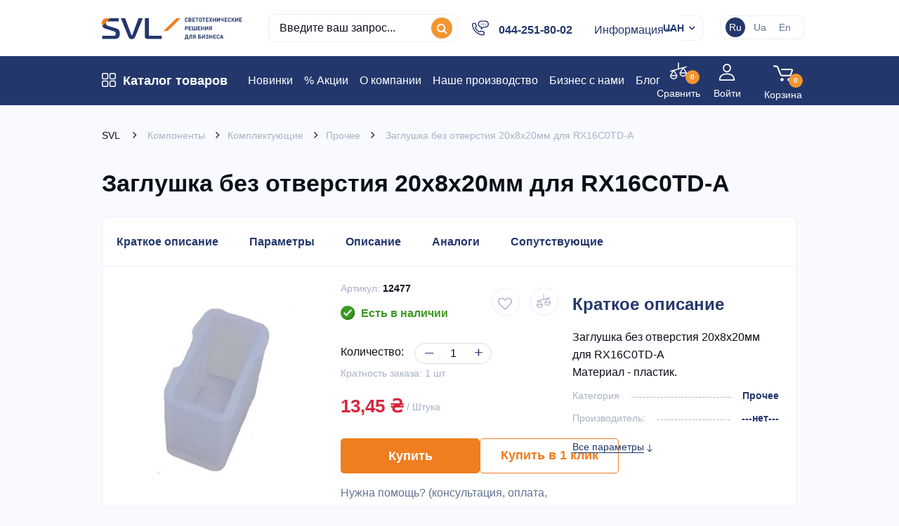

--- FILE ---
content_type: text/html; charset=utf-8
request_url: https://svl.ua/ru/prochee/920-zaglushka-bez-otverstiya-20820mm-dlya-rx16c0td-a.html
body_size: 41893
content:
<!DOCTYPE HTML>
<!--[if lt IE 7]> <html class="no-js lt-ie9 lt-ie8 lt-ie7" lang="ru-ua"><![endif]-->
<!--[if IE 7]><html class="no-js lt-ie9 lt-ie8 ie7" lang="ru-ua"><![endif]-->
<!--[if IE 8]><html class="no-js lt-ie9 ie8" lang="ru-ua"><![endif]-->
<!--[if gt IE 8]> <html class="no-js ie9" lang="ru-ua"><![endif]-->
<html lang="ru-ua">
	<head>
		<meta charset="utf-8" />
		    <link rel="canonical" href="https://svl.ua/ru/prochee/920-zaglushka-bez-otverstiya-20820mm-dlya-rx16c0td-a.html" />
    <link rel="alternate" hreflang="uk-ua" href="https://svl.ua/inshe/920-zaglushka-bez-otverstiya-20820mm-dlya-rx16c0td-a.html" />
    <link rel="alternate" hreflang="ru-ua" href="https://svl.ua/ru/prochee/920-zaglushka-bez-otverstiya-20820mm-dlya-rx16c0td-a.html" />



		                            <title>Заглушка без отверстия 20х8х20мм для RX16C0TD-A от ---нет---. ✓ Цена от 13,45 ₴.</title>
                            <meta name="description" content="Купить заглушка без отверстия 20х8х20мм для rx16c0td-a ✓ по цене 13,45 ₴.">
            


		<meta name="generator" content="chisla.ua" />

		<meta name="viewport" content="initial-scale=1,user-scalable=no,maximum-scale=1,width=device-width">
		<meta name="apple-mobile-web-app-capable" content="yes" /> 
		<link rel="icon" type="image/vnd.microsoft.icon" href="/img/favicon.ico?1681469816" />
		<link rel="shortcut icon" type="image/x-icon" href="/img/favicon.ico?1681469816" />

					<meta name="robots" content="index,follow" />
		
		                        <link rel="stylesheet" href="/themes/svl/css/global.css?ver=101225" type="text/css" media="all" />
                                <link rel="stylesheet" href="/themes/svl/css/autoload/breadcrumbs.css?ver=101225" type="text/css" media="all" />
                                <link rel="stylesheet" href="/themes/svl/css/autoload/debug.css?ver=101225" type="text/css" media="all" />
                                <link rel="stylesheet" href="/themes/svl/css/autoload/highdpi.css?ver=101225" type="text/css" media="all" />
                                <link rel="stylesheet" href="/themes/svl/css/autoload/responsive-tables.css?ver=101225" type="text/css" media="all" />
                                <link rel="stylesheet" href="/themes/svl/css/autoload/uniform.default.css?ver=101225" type="text/css" media="all" />
                                <link rel="stylesheet" href="/themes/svl/css/product.css?ver=101225" type="text/css" media="all" />
                                <link rel="stylesheet" href="/themes/svl/css/print.css?ver=101225" type="text/css" media="print" />
                                <link rel="stylesheet" href="/js/jquery/plugins/fancybox/jquery.fancybox.css?ver=101225" type="text/css" media="all" />
                                <link rel="stylesheet" href="/js/jquery/plugins/bxslider/jquery.bxslider.css?ver=101225" type="text/css" media="all" />
                                <link rel="stylesheet" href="/themes/svl/css/modules/blockcurrencies/blockcurrencies.css?ver=101225" type="text/css" media="all" />
                                <link rel="stylesheet" href="/themes/svl/css/modules/blocklanguages/blocklanguages.css?ver=101225" type="text/css" media="all" />
                                <link rel="stylesheet" href="/themes/svl/css/modules/blockuserinfo/blockuserinfo.css?ver=101225" type="text/css" media="all" />
                                <link rel="stylesheet" href="/themes/svl/css/modules/blockviewed/blockviewed.css?ver=101225" type="text/css" media="all" />
                                <link rel="stylesheet" href="/modules/videostab/mediaplayer/mediaelementplayer.min.css?ver=101225" type="text/css" media="all" />
                                <link rel="stylesheet" href="/modules/videostab/videotab.css?ver=101225" type="text/css" media="all" />
                                <link rel="stylesheet" href="/themes/svl/css/modules/productscategory/css/productscategory.css?ver=101225" type="text/css" media="all" />
                                <link rel="stylesheet" href="/modules/iqitcountdown/css/iqitcountdown.css?ver=101225" type="text/css" media="all" />
                                <link rel="stylesheet" href="/modules/iqitcountdown/css/custom_s_1.css?ver=101225" type="text/css" media="all" />
                                <link rel="stylesheet" href="/modules/footercontent/css/footercontent.css?ver=101225" type="text/css" media="all" />
                                <link rel="stylesheet" href="/themes/svl/css/modules/ph_simpleblog/css/ph_simpleblog.css?ver=101225" type="text/css" media="all" />
                                <link rel="stylesheet" href="/modules/ph_simpleblog/css/custom.css?ver=101225" type="text/css" media="all" />
                                <link rel="stylesheet" href="/themes/svl/css/modules/blockcart/blockcart.css?ver=101225" type="text/css" media="all" />
                                <link rel="stylesheet" href="/js/jquery/plugins/autocomplete/jquery.autocomplete.css?ver=101225" type="text/css" media="all" />
                                <link rel="stylesheet" href="/themes/svl/css/product_list.css?ver=101225" type="text/css" media="all" />
                                <link rel="stylesheet" href="/themes/svl/css/modules/blocksearch_mod/blocksearch_mod.css?ver=101225" type="text/css" media="all" />
                                <link rel="stylesheet" href="/modules/themeeditor/css/themeeditor_s_1.css?ver=101225" type="text/css" media="all" />
                                <link rel="stylesheet" href="/modules/themeeditor/css/yourcss.css?ver=101225" type="text/css" media="all" />
                                <link rel="stylesheet" href="/themes/svl/css/modules/iqitmegamenu/css/front.css?ver=101225" type="text/css" media="all" />
                                <link rel="stylesheet" href="/modules/iqitmegamenu/css/iqitmegamenu_s_1.css?ver=101225" type="text/css" media="all" />
                                <link rel="stylesheet" href="/themes/svl/css/modules/blockwishlist/blockwishlist.css?ver=101225" type="text/css" media="all" />
                                <link rel="stylesheet" href="/themes/svl/css/modules/mailalerts/mailalerts.css?ver=101225" type="text/css" media="all" />
                                <link rel="stylesheet" href="/modules/gformbuilderpro/views/css/front/jquery.minicolors.css?ver=101225" type="text/css" media="all" />
                                <link rel="stylesheet" href="/modules/gformbuilderpro/views/css/front/gformbuilderpro.css?ver=101225" type="text/css" media="all" />
                                <link rel="stylesheet" href="/js/jquery/ui/themes/base/jquery.ui.core.css?ver=101225" type="text/css" media="all" />
                                <link rel="stylesheet" href="/js/jquery/ui/themes/base/jquery.ui.datepicker.css?ver=101225" type="text/css" media="all" />
                                <link rel="stylesheet" href="/js/jquery/ui/themes/base/jquery.ui.theme.css?ver=101225" type="text/css" media="all" />
                                <link rel="stylesheet" href="/js/jquery/ui/themes/base/jquery.ui.slider.css?ver=101225" type="text/css" media="all" />
                                <link rel="stylesheet" href="/modules/oneclickproductcheckout/views/css/oneclickproductcheckout.css?ver=101225" type="text/css" media="all" />
                                <link rel="stylesheet" href="/modules/oneclickproductcheckout/views/css/front16.css?ver=101225" type="text/css" media="all" />
                <script type="text/javascript">
var CUSTOMIZE_TEXTFIELD = 1;
var FancyboxI18nClose = 'Закрыть';
var FancyboxI18nNext = 'Далее';
var FancyboxI18nPrev = 'Назад';
var PS_CATALOG_MODE = '0';
var added_to_wishlist = 'Товар добавлен в список избранного.';
var ajax_allowed = true;
var ajax_popup = true;
var ajaxsearch = true;
var allowBuyWhenOutOfStock = false;
var attribute_anchor_separator = '-';
var attributesCombinations = [];
var availableLaterValue = '';
var availableNowValue = '';
var baseDir = 'https://svl.ua/';
var baseUri = 'https://svl.ua/';
var blocksearch_type = 'top';
var comparator_max_item = 3;
var comparedProductsIds = [];
var contentOnly = false;
var countdownEnabled = true;
var currency = {"id":1,"name":"\u0413\u0440\u0438\u0432\u043d\u0430","iso_code":"UAH","iso_code_num":"980","sign":"\u20b4","blank":"1","conversion_rate":"43.400000","deleted":"0","format":"2","decimals":"1","active":"1","prefix":"","suffix":" \u20b4","id_shop_list":null,"force_id":false};
var currencyBlank = 1;
var currencyFormat = 2;
var currencyRate = 43.4;
var currencySign = '₴';
var currentDate = '2026-01-15 05:57:31';
var customerGroupWithoutTax = false;
var customizationFields = false;
var customizationId = null;
var customizationIdMessage = 'Модификация №';
var default_eco_tax = 0;
var delete_txt = 'Удалить';
var displayList = 1;
var displayPrice = 0;
var doesntExist = 'This combination does not exist for this product. Please select another combination.';
var doesntExistNoMore = 'This product is no longer in stock';
var doesntExistNoMoreBut = 'with those attributes but is available with others.';
var ecotaxTax_rate = 0;
var fieldRequired = 'Please fill in all the required fields before saving your customization.';
var freeProductTranslation = 'Бесплатно!';
var freeShippingTranslation = 'Бесплатная доставка!';
var generated_date = 1768449451;
var grid_size_lg = 4;
var grid_size_lg2 = 3;
var grid_size_md = 3;
var grid_size_md2 = 4;
var grid_size_ms = 2;
var grid_size_ms2 = 6;
var grid_size_sm = 3;
var grid_size_sm2 = 4;
var grid_size_xs = 1;
var grid_size_xs2 = 12;
var groupReduction = 0;
var hasDeliveryAddress = false;
var highDPI = false;
var idDefaultImage = 1074;
var id_lang = 1;
var id_product = 920;
var img_dir = 'https://svl.ua/themes/svl/img/';
var img_prod_dir = 'https://svl.ua/img/p/';
var img_ps_dir = 'https://svl.ua/img/';
var instantsearch = false;
var iqit_carousel_auto = false;
var iqit_carousel_load = 'ondemand';
var iqit_lazy_load = true;
var iqit_mobile_header_sticky = false;
var iqit_mobile_header_style = 1;
var iqit_qtycart = true;
var iqit_sidebarh = false;
var iqit_thumbs_position = false;
var iqitcountdown_days = 'd.';
var iqitcountdown_hours = 'Hours';
var iqitcountdown_minutes = 'Min';
var iqitcountdown_seconds = 'Sec';
var iqitmegamenu_swwidth = false;
var isGuest = 0;
var isLogged = 0;
var isMobile = false;
var isPreloaderEnabled = false;
var isRtl = false;
var jqZoomEnabled = false;
var loggin_required = 'Вы должны авторизироваться для управления избранным.';
var maxQuantityToAllowDisplayOfLastQuantityMessage = 3;
var max_item = 'Вы не можете добавить к сравнению более 3 товаров';
var min_item = 'Добавьте к сравнению хотя-бы один товар';
var minimalQuantity = 1;
var more_products_search = 'Показать больше';
var mywishlist_url = 'https://svl.ua/ru/module/blockwishlist/mywishlist';
var noTaxForThisProduct = true;
var oosHookJsCodeFunctions = [];
var page_name = 'product';
var phone_mobile_mask = '+38 (999)-999-99-99';
var priceDisplayMethod = 0;
var priceDisplayPrecision = 2;
var productAvailableForOrder = true;
var productBasePriceTaxExcl = 13.454;
var productBasePriceTaxExcluded = 13.454;
var productBasePriceTaxIncl = 13.454;
var productHasAttributes = false;
var productPrice = 13.454;
var productPriceTaxExcluded = 13.454;
var productPriceTaxIncluded = 13.454;
var productPriceWithoutReduction = 13.454;
var productReference = '12477';
var productShowPrice = true;
var productUnitPriceRatio = 0;
var product_fileButtonHtml = 'Choose File';
var product_fileDefaultHtml = 'No file selected';
var product_specific_price = [];
var quantitiesDisplayAllowed = false;
var quantityAvailable = 0;
var quickView = false;
var reduction_percent = 0;
var reduction_price = 0;
var removingLinkText = 'удалить товар из корзины';
var roundMode = 2;
var search_url = 'https://svl.ua/ru/search';
var specific_currency = false;
var specific_price = 0;
var static_token = 'b5d95b993147d8795359b45d9a1e8f09';
var stock_management = 1;
var taxRate = 0;
var toBeDetermined = 'Определить';
var token = 'b5d95b993147d8795359b45d9a1e8f09';
var uploading_in_progress = 'Uploading in progress, please be patient.';
var usingSecureMode = true;
var wishlistProductsIds = false;
</script>

            <script type="text/javascript" src="/js/jquery/jquery-1.11.0.min.js?ver=101225"></script>
            <script type="text/javascript" src="/js/jquery/jquery-migrate-1.2.1.min.js?ver=101225"></script>
            <script type="text/javascript" src="/js/jquery/plugins/jquery.easing.js?ver=101225"></script>
            <script type="text/javascript" src="/js/tools.js?ver=101225"></script>
            <script type="text/javascript" src="/themes/svl/js/global.js?ver=101225"></script>
            <script type="text/javascript" src="/themes/svl/js/autoload/10-bootstrap.min.js?ver=101225"></script>
            <script type="text/javascript" src="/themes/svl/js/autoload/15-jquery.total-storage.min.js?ver=101225"></script>
            <script type="text/javascript" src="/themes/svl/js/autoload/15-jquery.uniform-modified-pts.js?ver=101225"></script>
            <script type="text/javascript" src="/themes/svl/js/autoload/modernizr-custom.js?ver=101225"></script>
            <script type="text/javascript" src="/themes/svl/js/products-comparison.js?ver=101225"></script>
            <script type="text/javascript" src="/js/jquery/plugins/fancybox/jquery.fancybox.js?ver=101225"></script>
            <script type="text/javascript" src="/js/jquery/plugins/jquery.idTabs.js?ver=101225"></script>
            <script type="text/javascript" src="/js/jquery/plugins/jquery.scrollTo.js?ver=101225"></script>
            <script type="text/javascript" src="/js/jquery/plugins/jquery.serialScroll.js?ver=101225"></script>
            <script type="text/javascript" src="/js/jquery/plugins/bxslider/jquery.bxslider.js?ver=101225"></script>
            <script type="text/javascript" src="/themes/svl/js/product.js?ver=101225"></script>
            <script type="text/javascript" src="/modules/videostab/mediaplayer/mediaelement-and-player.min.js?ver=101225"></script>
            <script type="text/javascript" src="/modules/videostab/videostab.js?ver=101225"></script>
            <script type="text/javascript" src="/themes/svl/js/modules/productscategory/js/productscategory.js?ver=101225"></script>
            <script type="text/javascript" src="/modules/iqitcountdown/js/count.js?ver=101225"></script>
            <script type="text/javascript" src="/modules/iqitcountdown/js/iqitcountdown.js?ver=101225"></script>
            <script type="text/javascript" src="/modules/ph_simpleblog/js/jquery.fitvids.js?ver=101225"></script>
            <script type="text/javascript" src="/modules/ph_simpleblog/js/ph_simpleblog.js?ver=101225"></script>
            <script type="text/javascript" src="/modules/pluginadder/easyzoom.js?ver=101225"></script>
            <script type="text/javascript" src="/modules/pluginadder/jquery.lazyload.min.js?ver=101225"></script>
            <script type="text/javascript" src="/modules/pluginadder/plugins.js?ver=101225"></script>
            <script type="text/javascript" src="/modules/pluginadder/script.js?ver=101225"></script>
            <script type="text/javascript" src="/themes/svl/js/modules/blockcart/ajax-cart.js?ver=101225"></script>
            <script type="text/javascript" src="/js/jquery/plugins/autocomplete/jquery.autocomplete.js?ver=101225"></script>
            <script type="text/javascript" src="/modules/blocksearch_mod/blocksearch_mod.js?ver=101225"></script>
            <script type="text/javascript" src="/modules/themeeditor/js/front/script.js?ver=101225"></script>
            <script type="text/javascript" src="/modules/iqitmegamenu/js/classie.js?ver=101225"></script>
            <script type="text/javascript" src="/modules/iqitmegamenu/js/front_horizontal.js?ver=101225"></script>
            <script type="text/javascript" src="/modules/iqitmegamenu/js/front_vertical.js?ver=101225"></script>
            <script type="text/javascript" src="/modules/iqitmegamenu/js/mlpushmenu.js?ver=101225"></script>
            <script type="text/javascript" src="/themes/svl/js/modules/blockwishlist/js/ajax-wishlist.js?ver=101225"></script>
            <script type="text/javascript" src="/themes/svl/js/modules/mailalerts/mailalerts.js?ver=101225"></script>
            <script type="text/javascript" src="/js/jquery/ui/jquery.ui.core.min.js?ver=101225"></script>
            <script type="text/javascript" src="/js/jquery/ui/jquery.ui.datepicker.min.js?ver=101225"></script>
            <script type="text/javascript" src="/js/jquery/ui/i18n/jquery.ui.datepicker-ru.js?ver=101225"></script>
            <script type="text/javascript" src="/js/jquery/ui/jquery.ui.widget.min.js?ver=101225"></script>
            <script type="text/javascript" src="/js/jquery/ui/jquery.ui.mouse.min.js?ver=101225"></script>
            <script type="text/javascript" src="/js/jquery/ui/jquery.ui.slider.min.js?ver=101225"></script>
            <script type="text/javascript" src="/modules/gformbuilderpro/views/js/front/tinymce/tinymce.min.js?ver=101225"></script>
            <script type="text/javascript" src="/modules/gformbuilderpro/views/js/front/jquery.minicolors.js?ver=101225"></script>
            <script type="text/javascript" src="/modules/gformbuilderpro/views/js/front/gformbuilderpro.js?ver=101225"></script>
            <script type="text/javascript" src="/modules/oneclickproductcheckout/views/js/jquery.inputmask.bundle.min.js?ver=101225"></script>
            <script type="text/javascript" src="/modules/oneclickproductcheckout/views/js/oneclickproductcheckout.js?ver=101225"></script>
    

<script>
    var newpresta = 0;
	    var fields_json = {"firstname":{"type":"text","label":"Firsname","validate":"isName","required":"1","visible":"1","position":"0","help":"a:3:{i:1;s:0:\"\";i:2;s:0:\"\";i:3;s:0:\"\";}","name":"firstname"},"lastname":{"type":"text","label":"Lastname","validate":"isName","required":"0","visible":"0","position":"1","help":"a:3:{i:1;s:0:\"\";i:2;s:0:\"\";i:3;s:0:\"\";}","name":"lastname"},"email":{"type":"text","label":"Email","validate":"isEmail","required":"0","visible":"0","position":"2","help":"a:3:{i:1;s:0:\"\";i:2;s:0:\"\";i:3;s:0:\"\";}","name":"email"},"phone":{"type":"text","label":"Home phone","validate":"isPhoneNumber","required":"0","visible":"0","position":"3","mask_visible":true,"help":"a:3:{i:1;s:0:\"\";i:2;s:0:\"\";i:3;s:0:\"\";}","mask_value":"","name":"phone"},"phone_mobile":{"type":"text","label":"Mobile phone","validate":"isPhoneNumber","required":"1","visible":"1","position":"4","mask_visible":true,"help":"a:3:{i:1;s:0:\"\";i:2;s:0:\"\";i:3;s:0:\"\";}","mask_value":"+38 (999)-999-99-99","name":"phone_mobile"},"address1":{"type":"text","label":"Address","validate":"isAddress","required":"0","visible":"0","position":"5","help":"a:3:{i:1;s:0:\"\";i:2;s:0:\"\";i:3;s:0:\"\";}","name":"address1"},"postcode":{"type":"text","label":"Postcode","validate":"isPostCode","required":"0","visible":"0","position":"6","help":"a:3:{i:1;s:0:\"\";i:2;s:0:\"\";i:3;s:0:\"\";}","name":"postcode"},"city":{"type":"text","label":"City","validate":"isCityName","required":"0","visible":"0","position":"7","help":"a:3:{i:1;s:0:\"\";i:2;s:0:\"\";i:3;s:0:\"\";}","name":"city"},"country":{"type":"select","label":"Country","validate":"isCountryName","required":"0","visible":"0","position":"8","help":"a:3:{i:1;s:0:\"\";i:2;s:0:\"\";i:3;s:0:\"\";}","name":"country"}};
    var success_message = "Ваш заказ успешно оформлен";
</script>

    
<!--[if lt IE 9]>
<script src="https://oss.maxcdn.com/libs/html5shiv/3.7.0/html5shiv.js"></script>
<script src="https://oss.maxcdn.com/libs/respond.js/1.3.0/respond.min.js"></script>
<![endif]-->
<!--[if lte IE 9]>

<script src="https://svl.ua/themes/svl/js/flexibility.js"></script>


<![endif]-->
		<meta property="og:title" content="&#1047;&#1072;&#1075;&#1083;&#1091;&#1096;&#1082;&#1072; &#1073;&#1077;&#1079; &#1086;&#1090;&#1074;&#1077;&#1088;&#1089;&#1090;&#1080;&#1103; 20&#1093;8&#1093;20&#1084;&#1084; &#1076;&#1083;&#1103; RX16C0TD-A - SVL.UA"/>
<meta property="og:url" content="http://svl.ua/ru/prochee/920-zaglushka-bez-otverstiya-20820mm-dlya-rx16c0td-a.html"/>
<meta property="og:site_name" content="SVL.UA"/>
<meta property="og:description" content="Заглушка без отверстия 20х8х20мм для RX16C0TD-AМатериал - пластик.">
    <meta property="og:type" content="product">
            <meta property="og:image" content="https://svl.ua/1074-large_default/zaglushka-bez-otverstiya-20820mm-dlya-rx16c0td-a.jpg">    
		    <!-- Google tag (gtag.js) -->
    <script async src="https://www.googletagmanager.com/gtag/js?id=UA-73542534-2"></script>
    <script>
        window.dataLayer = window.dataLayer || [];
        function gtag(){dataLayer.push(arguments);}
        gtag('js', new Date());
        gtag('config', 'UA-73542534-2');
    </script>
	<!-- Google tag (gtag.js) -->
	<script async src="https://www.googletagmanager.com/gtag/js?id=G-432DEGV27P"></script>
	<script>
		window.dataLayer = window.dataLayer || [];
		function gtag(){dataLayer.push(arguments);}
		gtag('js', new Date());
		gtag('config', 'G-432DEGV27P');
	</script>



	</head>
	<body id="product" data-lang="1" class="
	not-index 	product	 product-920 product-zaglushka-bez-otverstiya-20820mm-dlya-rx16c0td-a category-79 category-prochee	 hide-left-column	 hide-right-column	 lang_ru  
	 	
	 
     
	     ">
			
	
	<div id="page">
		<div class="header-container">
			<header id="header">
				<div class="banner">
					<div class="container">
						<div class="row">
							
						</div>
					</div>
				</div>
								<div>
					<div class="container container-header">
									<div id="desktop-header" class="desktop-header">
									<div class="row">
						<div id="header_logo" class="col-xs-12 col-sm-2
						">

							<a href="https://svl.ua/ru/" title="SVL.UA">
								<img class="logo img-responsive replace-2xlogo" src="/img/logo-header.svg" alt="SVL.UA" title="SVL.UA"/>
							</a>
						</div>
						

	<!-- Block search module TOP -->
	<div id="search_block_top_content" class="col-xs-12 col-sm-7 ">
	<div class="iqitsearch-inner">
	<div class="header-info-block">
<div class="phone-block">
<div class="phone-opener"><img src="https://svl.ua/img/phone-icon.svg" alt="phone-icon.svg" title="phone-icon.svg" /> <a href="tel:0442518002" title="044-251-80-02">044-251-80-02</a></div>
</div>
<div class="top-menu-block"><span class="top-menu-opener">Информация</span>
<ul>
<li><a href="https://svl.ua/content/1-dostavka" title="Доставка">Доставка</a></li>
<li><a href="https://svl.ua/content/6-oplata" title="Оплата">Оплата</a></li>
<li><a href="https://svl.ua/content/14-garantiya-i-servis" title="Гарантия">Гарантия</a></li>
<li><a href="https://svl.ua/content/19-kontakty" title="Контакты">Контакты</a></li>
</ul>
</div>
</div>
			<div id="search_block_top" class="search_block_top issearchcontent iqit-search" >
		<form method="get" action="//svl.ua/ru/search" id="searchbox">
			<input type="hidden" name="controller" value="search" />
			<input type="hidden" name="orderby" value="position" />
			<input type="hidden" name="orderway" value="desc" />

			<div class="search_query_container ">
						<input type="hidden" name="search-cat-select" value="0" class="search-cat-select" />
						<input class="search_query form-control" type="text" id="search_query_top" name="search_query" placeholder="Введите ваш запрос..." value="" />
			
			<button type="submit" name="submit_search" class="button-search">
				<span>Введите ваш запрос...</span>
			</button>
			</div>
		</form>

	</div>
		
		 </div></div>

	


	<!-- /Block search module TOP -->
<!-- MODULE Block cart -->
<div id="shopping_cart_container" class="col-xs-12 col-sm-1 clearfix">
	<div class="shopping_cart">
		<a href="/ru/cart" title="Просмотр корзины" rel="nofollow">
            <svg width="28" height="23" viewBox="0 0 28 23" fill="none" xmlns="http://www.w3.org/2000/svg">
<path d="M22.5487 15.8042H12.7757C11.3649 15.8042 9.85448 14.776 9.33764 13.4629L5.38816 3.43777C5.17964 2.90831 4.44481 2.4081 3.87577 2.4081H1.03512C0.463497 2.40838 0 1.94489 0 1.37326C0 0.801632 0.463497 0.338135 1.03512 0.338135H3.87605C5.2872 0.338135 6.79729 1.36638 7.31414 2.67943L11.2636 12.7046C11.4721 13.234 12.207 13.7342 12.7757 13.7342H22.5487C23.1037 13.7342 23.8036 13.2395 23.9886 12.7166L25.8925 7.33649C25.9458 7.18591 25.9323 7.09412 25.9177 7.07319C25.9028 7.05225 25.8208 7.00923 25.661 7.00923H12.1823C11.6107 7.00923 11.1472 6.54573 11.1472 5.9741C11.1472 5.40247 11.6107 4.93898 12.1823 4.93898H25.661C26.4764 4.93898 27.186 5.28144 27.6082 5.8783C28.0301 6.47517 28.1162 7.25818 27.844 8.02686L25.9401 13.407C25.4645 14.751 23.9748 15.8042 22.5487 15.8042Z" fill="white"/>
<path d="M12.4485 22.8281C13.7189 22.8281 14.7487 21.7982 14.7487 20.5278C14.7487 19.2574 13.7189 18.2275 12.4485 18.2275C11.1781 18.2275 10.1482 19.2574 10.1482 20.5278C10.1482 21.7982 11.1781 22.8281 12.4485 22.8281Z" fill="white"/>
<path d="M22.5306 22.8281C23.801 22.8281 24.8309 21.7982 24.8309 20.5278C24.8309 19.2574 23.801 18.2275 22.5306 18.2275C21.2602 18.2275 20.2303 19.2574 20.2303 20.5278C20.2303 21.7982 21.2602 22.8281 22.5306 22.8281Z" fill="white"/>
</svg>

			<span class="cart_name">Корзина</span>
            <div class="more_info  unvisible">
			<span class="ajax_cart_quantity unvisible">0</span>
<!--
			<span class="ajax_cart_total unvisible">
							</span>

			<span class="ajax_cart_no_product">(пусто)</span>
-->
					</div>
		</a>
					<div class="cart_block block exclusive">
				<div class="block_content">
                    <div class="cart_block_title">Корзина</div>
					<!-- block list of products -->
					<div class="cart_block_list">
												<p class="cart_block_no_products">
							Нет товаров
						</p>
																		<div class="cart-prices">
<!--
							<div class="cart-prices-line first-line">
								<span class="price cart_block_shipping_cost ajax_cart_shipping_cost unvisible">
																			 Определить																	</span>
								<span class="unvisible">
									Доставка
								</span>
							</div>
-->
																					<div class="cart-prices-line last-line">
								<span class="price cart_block_total ajax_block_cart_total">0,00 ₴</span>
								<span class="total-text">Итого:</span>
							</div>
													</div>
						<p class="cart-buttons">
							<a id="button_order_cart" class="btn btn-default button button-medium" href="/ru/cart" title="Оформить заказ" rel="nofollow">
								<span>
									Оформить заказ
								</span>
							</a>
						</p>
					</div>
				</div>
			</div><!-- .cart_block -->
			</div>
</div>

	<div id="layer_cart">
		
			<div class="layer_cart_title col-xs-12">
				<div class="added">
					<i class="icon-check"></i> Товар добавлен в корзину
				</div>
			</div>
			
	</div> <!-- #layer_cart -->
	

<!-- /MODULE Block cart --><div class="header_user_info">
			<a class="login" href="https://svl.ua/ru/my-account" rel="nofollow" title="Login to your customer account">
			<svg width="24" height="24" viewBox="0 0 24 24" fill="none" xmlns="http://www.w3.org/2000/svg">
<path d="M12 13.5183C4.7889 13.5183 0.817505 16.9297 0.817505 23.1242C0.817505 23.608 1.20961 24.0001 1.69341 24.0001H22.3066C22.7903 24.0001 23.1825 23.608 23.1825 23.1242C23.1825 16.93 19.2111 13.5183 12 13.5183ZM2.60119 22.2483C2.94572 17.6167 6.10336 15.2702 12 15.2702C17.8966 15.2702 21.0543 17.6167 21.3991 22.2483H2.60119Z" fill="white"/>
<path d="M12 0C8.6876 0 6.18982 2.54803 6.18982 5.92673C6.18982 9.40439 8.79626 12.2333 12 12.2333C15.2038 12.2333 17.8102 9.40439 17.8102 5.92702C17.8102 2.54803 15.3125 0 12 0ZM12 10.4818C9.76207 10.4818 7.94163 8.43853 7.94163 5.92702C7.94163 3.50775 9.64849 1.75181 12 1.75181C14.3139 1.75181 16.0584 3.54656 16.0584 5.92702C16.0584 8.43853 14.238 10.4818 12 10.4818Z" fill="white"/>
</svg>

            <span>Войти</span>
		</a>
	</div>



                        	<form method="post" action="//svl.ua/ru/products-comparison" class="compare-form">
		<button type="submit" class="bt_compare" disabled="disabled">
			<svg width="24" height="24" viewBox="0 0 24 24" fill="none" xmlns="http://www.w3.org/2000/svg">
<path d="M23.8995 14.6511L19.856 7.91143L23.4848 6.90343C23.859 6.79951 24.078 6.41195 23.9741 6.03779C23.8702 5.66363 23.4825 5.44454 23.1084 5.54851L18.5976 6.80148C18.5973 6.80157 18.597 6.80166 18.5966 6.80176L12.703 8.43882V0.703369C12.703 0.315057 12.3882 0.000244141 11.9999 0.000244141C11.6116 0.000244141 11.2968 0.315057 11.2968 0.703369V8.82943L5.04164 10.5669C5.04131 10.567 5.04098 10.5671 5.04066 10.5671L0.515016 11.8242C0.140813 11.9281 -0.0781875 12.3157 0.0256875 12.6899C0.112172 13.0011 0.394781 13.205 0.70275 13.205C0.765047 13.205 0.828422 13.1966 0.891328 13.1791L3.71255 12.3955L0.100359 18.4165C0.0348281 18.5258 0.000140657 18.6509 0.000140657 18.7783C0.000140657 21.6575 2.34262 23.9999 5.22187 23.9999C8.10122 23.9999 10.4437 21.6575 10.4437 18.7783C10.4437 18.6509 10.409 18.5258 10.3434 18.4165L6.29991 11.6769L17.2685 8.63012L13.6563 14.6511C13.5908 14.7603 13.5561 14.8854 13.5561 15.0128C13.5561 17.8921 15.8986 20.2344 18.7778 20.2344C20.1726 20.2344 21.4839 19.6913 22.4702 18.705C23.4565 17.7187 23.9997 16.4075 23.9996 15.0127C23.9997 14.8854 23.965 14.7603 23.8995 14.6511ZM5.22187 22.5937C3.35827 22.5937 1.80314 21.2503 1.47206 19.4814H8.97169C8.64066 21.2503 7.08553 22.5937 5.22187 22.5937ZM8.49881 18.0751H1.94503L5.22187 12.6132L8.49881 18.0751ZM18.7778 8.84781L22.0548 14.3096H15.501L18.7778 8.84781ZM18.7779 18.8282C16.9143 18.8282 15.3592 17.4849 15.028 15.7159H22.5278C22.1967 17.4849 20.6416 18.8282 18.7779 18.8282Z" fill="white"/>
</svg> <span class="compare-text">Сравнить</span> <span class="rtlhidden"><span class="total-compare-val">0</span></span>
		</button>
		<input type="hidden" name="compare_product_count" class="compare_product_count" value="0" />
		<input type="hidden" name="compare_product_list" class="compare_product_list" value="" />
	</form>
			
		
		
		
	
                        <!-- Block languages module -->
	<div id="languages-block-top" class="languages-block">
		
		<ul id="first-languages" class="languages-block_ul toogle_content">
							<li class="selected">
										<span>ru</span>
								</li>
							<li >
																			<a href="https://svl.ua/inshe/920-zaglushka-bez-otverstiya-20820mm-dlya-rx16c0td-a.html" data-no-pjax="true" title="Украинский (Ukrainian)" rel="alternate" hreflang="uk">
															<span>Ua</span>
									</a>
								</li>
							<li >
																			<a href="https://svl.ua/en/other/920-plug-without-hole-20x8x20mm-for-rx16c0td-a.html" data-no-pjax="true" title="Английский (English)" rel="alternate" hreflang="en">
															<span>en</span>
									</a>
								</li>
					</ul>
	</div>
<!-- /Block languages module -->
<!-- Block currencies module -->
	<div id="currencies-block-top">
		<form id="setCurrency" action="/ru/prochee/920-zaglushka-bez-otverstiya-20820mm-dlya-rx16c0td-a.html" method="post">
			<div class="current">
				<div>
				<input type="hidden" name="id_currency" id="id_currency" value=""/>
				<input type="hidden" name="SubmitCurrency" value="" />				
									UAH																</div></div>
			<ul id="first-currencies" class="currencies_ul toogle_content">
																								<li class="selected">
						<a href="javascript:setCurrency(1);" rel="nofollow" title="UAH">
							UAH
						</a>
					</li>
																								<li >
						<a href="javascript:setCurrency(3);" rel="nofollow" title="USD">
							USD
						</a>
					</li>
							</ul>
		</form>
	</div>
<!-- /Block currencies module -->
						
					</div>
										</div>

					<div class="mobile-condensed-header mobile-style mobile-style1 ">
						
													    <div id="mh-sticky" class="not-sticked">
        <div class="mobile-main-wrapper">
        <div class="mobile-main-bar">

            <div class="mh-button mh-menu">
                <div class="nav-trigger"><span></span></div>
            </div>
<!--
            <div  class="mh-button mh-search">
                <span id="mh-search" data-mh-search="1"><i class="icon-search mh-icon"></i></span> 
            </div>
-->
            <div class="mobile-h-logo">
                <a href="https://svl.ua/" title="SVL.UA">
                    <img class="logo img-responsive replace-2xlogo" src="/img/logo.svg"   width="253" height="90" alt="SVL.UA" title="SVL.UA" />
                </a>
            </div>
            <div  class="mh-button mh-phone"> 
                <span id="mh-phone">
                    <svg width="24" height="22" viewBox="0 0 24 22" fill="none" xmlns="http://www.w3.org/2000/svg">
<path d="M13.4062 6.07812C13.7946 6.07812 14.1094 5.76333 14.1094 5.375C14.1094 4.98667 13.7946 4.67188 13.4062 4.67188C13.0179 4.67188 12.7031 4.98667 12.7031 5.375C12.7031 5.76333 13.0179 6.07812 13.4062 6.07812Z" fill="white"/>
<path d="M16.2188 6.07812C16.6071 6.07812 16.9219 5.76333 16.9219 5.375C16.9219 4.98667 16.6071 4.67188 16.2188 4.67188C15.8304 4.67188 15.5156 4.98667 15.5156 5.375C15.5156 5.76333 15.8304 6.07812 16.2188 6.07812Z" fill="white"/>
<path d="M19.0312 6.07812C19.4196 6.07812 19.7344 5.76333 19.7344 5.375C19.7344 4.98667 19.4196 4.67188 19.0312 4.67188C18.6429 4.67188 18.3281 4.98667 18.3281 5.375C18.3281 5.76333 18.6429 6.07812 19.0312 6.07812Z" fill="white"/>
<path d="M15.8069 21.5469C16.9644 21.5469 17.9062 20.6006 17.9062 19.4375V16.625C17.9062 16.3225 17.7128 16.054 17.426 15.9581L13.2172 14.5519C13.0111 14.483 12.7851 14.5133 12.6044 14.6337L10.8145 15.8269C8.89369 14.9155 6.62339 12.6653 5.72039 10.7786L6.91317 8.98939C7.03359 8.80873 7.06383 8.58252 6.99502 8.37655L5.58877 4.16778C5.49291 3.88091 5.22436 3.6875 4.92188 3.6875H2.10938C0.946266 3.6875 0 4.62927 0 5.78689C0 9.67175 1.76644 13.6589 4.84641 16.726C7.923 19.7897 11.918 21.5469 15.8069 21.5469ZM2.10938 5.09375H4.41548L5.5522 8.49575L4.33687 10.3187C4.20844 10.5114 4.18308 10.7549 4.26909 10.9699C4.73667 12.1388 5.67239 13.4535 6.90384 14.6718C8.12719 15.8821 9.44831 16.8076 10.6239 17.2778C10.8388 17.3637 11.0824 17.3384 11.275 17.21L13.098 15.9947L16.5 17.1314V19.4375C16.5 19.8318 16.1955 20.1406 15.8069 20.1406C8.40469 20.1406 1.40625 13.165 1.40625 5.78689C1.40625 5.3982 1.71511 5.09375 2.10938 5.09375Z" fill="white"/>
<path d="M13.1372 13.0558C13.3999 13.1647 13.7024 13.1045 13.9035 12.9035L16.51 10.2969H19.0312C21.771 10.2969 24 8.08892 24 5.375C24 2.66108 21.771 0.453125 19.0312 0.453125H13.4062C10.6923 0.453125 8.48438 2.66108 8.48438 5.375C8.48438 7.85023 10.3211 9.90458 12.7031 10.2468V12.4062C12.7031 12.6906 12.8745 12.947 13.1372 13.0558ZM9.89062 5.375C9.89062 3.43648 11.4677 1.85938 13.4062 1.85938H19.0312C20.9956 1.85938 22.5938 3.43648 22.5938 5.375C22.5938 7.31352 20.9956 8.89062 19.0312 8.89062H16.2188C16.0322 8.89062 15.8534 8.96469 15.7216 9.09655L14.1094 10.7088V9.59375C14.1094 9.20544 13.7946 8.89062 13.4062 8.89062C11.4677 8.89062 9.89062 7.31352 9.89062 5.375Z" fill="white"/>
</svg>

                </span>
                <div class="drop-phones">
                    <div class="drop-phones-inner">
						<img src="/img/phone-icon.svg" alt="Phone" title="Phone">
                        <a href="tel:0442518002">044-251-80-02</a>
                    </div>
                </div>
                
            </div>
                        <div id="mh-cart-wrapper" class="mh-button mh-cart"> 
                <span id="mh-cart">
                    <svg width="24" height="24" viewBox="0 0 24 24" fill="none" xmlns="http://www.w3.org/2000/svg">
<g clip-path="url(#clip0_1051_572)">
<path d="M19.3275 16.118H10.9506C9.74131 16.118 8.4467 15.2366 8.00369 14.1111L4.61842 5.51816C4.43969 5.06433 3.80984 4.63558 3.32209 4.63558H0.88725C0.397283 4.63583 0 4.23854 0 3.74858C0 3.25861 0.397283 2.86133 0.88725 2.86133H3.32233C4.53188 2.86133 5.82625 3.74268 6.26926 4.86815L9.65453 13.4611C9.83326 13.915 10.4631 14.3437 10.9506 14.3437H19.3275C19.8032 14.3437 20.4031 13.9196 20.5616 13.4715L22.1935 8.85992C22.2393 8.73085 22.2277 8.65218 22.2152 8.63423C22.2024 8.61628 22.1321 8.57941 21.9951 8.57941H10.442C9.952 8.57941 9.55472 8.18212 9.55472 7.69216C9.55472 7.20219 9.952 6.80491 10.442 6.80491H21.9951C22.6941 6.80491 23.3023 7.09844 23.6642 7.61005C24.0258 8.12165 24.0996 8.7928 23.8663 9.45166L22.2344 14.0632C21.8267 15.2152 20.5498 16.118 19.3275 16.118Z" fill="white"/>
<path d="M10.6699 22.1386C11.7588 22.1386 12.6416 21.2559 12.6416 20.167C12.6416 19.0781 11.7588 18.1953 10.6699 18.1953C9.58099 18.1953 8.69824 19.0781 8.69824 20.167C8.69824 21.2559 9.58099 22.1386 10.6699 22.1386Z" fill="white"/>
<path d="M19.312 22.1386C20.4009 22.1386 21.2837 21.2559 21.2837 20.167C21.2837 19.0781 20.4009 18.1953 19.312 18.1953C18.2231 18.1953 17.3403 19.0781 17.3403 20.167C17.3403 21.2559 18.2231 22.1386 19.312 22.1386Z" fill="white"/>
</g>
<defs>
<clipPath id="clip0_1051_572">
<rect width="24" height="24" fill="white"/>
</clipPath>
</defs>
</svg>

                </span>
            </div>
            
        </div>
        </div>

        <div class="active">
            <div class="mh-drop mh-search-drop">
                    
	<div class="search_block_top mh-search-module">
		<form method="get" action="//svl.ua/ru/search">
			<input type="hidden" name="controller" value="search" />
			<input type="hidden" name="orderby" value="position" />
			<input type="hidden" name="orderway" value="desc" />
			<div class="search_query_container ">
								<input type="hidden" name="search-cat-select" value="0" class="search-cat-select" />
				

				<input class="search_query form-control" type="text"  name="search_query" placeholder="Введите ваш запрос..." value="" />
			</div>
			<button type="submit" name="submit_search" class="button-search">
				<span>Введите ваш запрос...</span>
			</button>
		</form>
	</div>

            </div>
        </div>

    </div>

						
						

					</div>				
					</div>
				</div>
				<div class="fw-pseudo-wrapper"> <div class="desktop-header">


	<div  class="iqitmegamenu-wrapper col-xs-12 cbp-hor-width-0  clearfix">
		<div id="iqitmegamenu-horizontal" class="iqitmegamenu " role="navigation">
			<div class="container">
				
				
					<div class="cbp-vertical-on-top ">
						
<nav id="cbp-hrmenu1" class="cbp-hrmenu  cbp-vertical  cbp-fade cbp-arrowed    ">
	<div class="cbp-vertical-title"><img src="/img/menu-icon.svg">Каталог товаров</div>					<ul>
												<li class="cbp-hrmenu-tab cbp-hrmenu-tab-4 ">
	<a href="https://svl.ua/ru/3-professionalnoe-osvesshenie" title="Профессиональное освещение" >																 <img src="/img/cms/prof_osv.svg" alt="Профессиональное освещение" title="Профессиональное освещение" class="cbp-mainlink-iicon" />								Профессиональное освещение <i class="icon-angle-right cbp-submenu-aindicator"></i>																
						</a>
														<div class="cbp-hrsub-wrapper">
							<div class="cbp-hrsub col-xs-12">
								<div class="cbp-hrsub-inner">
							
									
																																

		<div class="row menu_row menu-element  first_rows menu-element-id-18">
					

			

			

									

			<div  class="col-xs-12 cbp-menu-column cbp-menu-element menu-element-id-14 cbp-empty-column" >
			<div class="cbp-menu-column-inner">
										                
                										<a href="/ru/6-osvesshenie-po-naznacheniyu" class="cbp-column-title" title="Светильники по назначению">Светильники по назначению </a>
									
			

			

			

						</div>		</div>

											</div>
               
																						

		<div class="row menu_row menu-element  first_rows menu-element-id-6">
					

			

			

									

			<div  class="col-xs-2 cbp-menu-column cbp-menu-element menu-element-id-7 " >
			<div class="cbp-menu-column-inner">
										
											<a class="menu-image" href="/ru/24-ofisnoe-osvesshenie">							<img src="/img/cms/ofisnoe.svg" class="img-responsive cbp-banner-image"  alt="Офисное освещение" title="Офисное освещение"  />
						</a>					
				                
                										<a href="/ru/24-ofisnoe-osvesshenie" class="cbp-column-title" title="Офисное освещение">Офисное освещение </a>
									
			

			

			

						</div>		</div>

						

			<div  class="col-xs-2 cbp-menu-column cbp-menu-element menu-element-id-8 " >
			<div class="cbp-menu-column-inner">
										
											<a class="menu-image" href="/ru/26-osvesshenie-dlya-torgovykh-centrov">							<img src="/img/cms/torgovoe.svg" class="img-responsive cbp-banner-image"  alt="Торговое освещение" title="Торговое освещение"  />
						</a>					
				                
                										<a href="/ru/26-osvesshenie-dlya-torgovykh-centrov" class="cbp-column-title" title="Торговое освещение">Торговое освещение </a>
									
			

			

			

						</div>		</div>

						

			<div  class="col-xs-2 cbp-menu-column cbp-menu-element menu-element-id-9 " >
			<div class="cbp-menu-column-inner">
										
											<a class="menu-image" href="/ru/29-osvesshenie-otelej-restoranov-i-kafe">							<img src="/img/cms/interernoe.svg" class="img-responsive cbp-banner-image"  alt="Инерьерное освещение" title="Инерьерное освещение"  />
						</a>					
				                
                										<a href="/ru/29-osvesshenie-otelej-restoranov-i-kafe" class="cbp-column-title" title="Инерьерное освещение">Инерьерное освещение </a>
									
			

			

			

						</div>		</div>

						

			<div  class="col-xs-2 cbp-menu-column cbp-menu-element menu-element-id-10 " >
			<div class="cbp-menu-column-inner">
										
											<a class="menu-image" href="/ru/28-osvesshenie-dlya-promyshlennykh-pomesshenij-i-skladov">							<img src="/img/cms/promishlennoe.svg" class="img-responsive cbp-banner-image"  alt="Промышленное освещение" title="Промышленное освещение"  />
						</a>					
				                
                										<a href="/ru/28-osvesshenie-dlya-promyshlennykh-pomesshenij-i-skladov" class="cbp-column-title" title="Промышленное освещение">Промышленное освещение </a>
									
			

			

			

						</div>		</div>

						

			<div  class="col-xs-2 cbp-menu-column cbp-menu-element menu-element-id-11 " >
			<div class="cbp-menu-column-inner">
										
											<a class="menu-image" href="/ru/27-osvesshenie-dlya-magazinov-i-retail-setej">							<img src="/img/cms/konctrucii.svg" class="img-responsive cbp-banner-image"  alt="Освещение для retail-сетей" title="Освещение для retail-сетей"  />
						</a>					
				                
                										<a href="/ru/27-osvesshenie-dlya-magazinov-i-retail-setej" class="cbp-column-title" title="Освещение для retail-сетей">Освещение для retail-сетей </a>
									
			

			

			

						</div>		</div>

						

			<div  class="col-xs-2 cbp-menu-column cbp-menu-element menu-element-id-13 " >
			<div class="cbp-menu-column-inner">
										
											<a class="menu-image" href="/ru/30-ulichnoe-osvesshenie">							<img src="/img/cms/ulichnoe.svg" class="img-responsive cbp-banner-image"  alt="Уличное освещение" title="Уличное освещение"  />
						</a>					
				                
                										<a href="/ru/30-ulichnoe-osvesshenie" class="cbp-column-title" title="Уличное освещение">Уличное освещение </a>
									
			

			

			

						</div>		</div>

						

			<div  class="col-xs-2 cbp-menu-column cbp-menu-element menu-element-id-15 " >
			<div class="cbp-menu-column-inner">
										
											<a class="menu-image" href="/ru/25-arkhitekturnoe-i-fasadnoe-osvesshenie">							<img src="/img/cms/arhotekturnoe.svg" class="img-responsive cbp-banner-image"  alt="Архитектурное освещение" title="Архитектурное освещение"  />
						</a>					
				                
                										<a href="/ru/25-arkhitekturnoe-i-fasadnoe-osvesshenie" class="cbp-column-title" title="Архитектурное освещение">Архитектурное освещение </a>
									
			

			

			

						</div>		</div>

						

			<div  class="col-xs-2 cbp-menu-column cbp-menu-element menu-element-id-16 " >
			<div class="cbp-menu-column-inner">
										
											<a class="menu-image" href="/ru/31-osvesshenie-dlya-parkingov">							<img src="/img/cms/parking.svg" class="img-responsive cbp-banner-image"  alt="Освещение для паркингов" title="Освещение для паркингов"  />
						</a>					
				                
                										<a href="/ru/31-osvesshenie-dlya-parkingov" class="cbp-column-title" title="Освещение для паркингов">Освещение для паркингов </a>
									
			

			

			

						</div>		</div>

						

			<div  class="col-xs-2 cbp-menu-column cbp-menu-element menu-element-id-71 " >
			<div class="cbp-menu-column-inner">
										
											<a class="menu-image" href="/ru/206-avarijnoe-osvesshenie">							<img src="https://svl.ua/img/cms/avariyne.svg" class="img-responsive cbp-banner-image"  alt="Аварийное освещение" title="Аварийное освещение"  />
						</a>					
				                
                										<a href="/ru/206-avarijnoe-osvesshenie" class="cbp-column-title" title="Аварийное освещение">Аварийное освещение </a>
									
			

			

			

						</div>		</div>

											</div>
               
																						

		<div class="row menu_row menu-element  first_rows menu-element-id-1">
					

			

			

									

			<div  class="col-xs-12 cbp-menu-column cbp-menu-element menu-element-id-5 cbp-empty-column" >
			<div class="cbp-menu-column-inner">
										                
                										<a href="/ru/7-svetilniki-po-forme" class="cbp-column-title" title="Светильники по форме">Светильники по форме </a>
									
			

			

			

						</div>		</div>

											</div>
               
																						

		<div class="row menu_row menu-element  first_rows menu-element-id-19">
					

			

			

									

			<div  class="col-xs-2 cbp-menu-column cbp-menu-element menu-element-id-22 " >
			<div class="cbp-menu-column-inner">
										
											<a class="menu-image" href="/ru/32-kruglye-svetilniki">							<img src="/img/cms/kruglie.svg" class="img-responsive cbp-banner-image"  alt="Круглые" title="Круглые"  />
						</a>					
				                
                										<a href="/ru/32-kruglye-svetilniki" class="cbp-column-title" title="Круглые">Круглые </a>
									
			

			

			

						</div>		</div>

						

			<div  class="col-xs-2 cbp-menu-column cbp-menu-element menu-element-id-23 " >
			<div class="cbp-menu-column-inner">
										
											<a class="menu-image" href="/ru/33-kolcevye-svetilniki">							<img src="/img/cms/koltchevie.svg" class="img-responsive cbp-banner-image"  alt="Кольцевые" title="Кольцевые"  />
						</a>					
				                
                										<a href="/ru/33-kolcevye-svetilniki" class="cbp-column-title" title="Кольцевые">Кольцевые </a>
									
			

			

			

						</div>		</div>

						

			<div  class="col-xs-2 cbp-menu-column cbp-menu-element menu-element-id-24 " >
			<div class="cbp-menu-column-inner">
										
											<a class="menu-image" href="/ru/34-linejnye-svetilniki">							<img src="/img/cms/lineynie.svg" class="img-responsive cbp-banner-image"  alt="Линейные" title="Линейные"  />
						</a>					
				                
                										<a href="/ru/34-linejnye-svetilniki" class="cbp-column-title" title="Линейные">Линейные </a>
									
			

			

			

						</div>		</div>

						

			<div  class="col-xs-2 cbp-menu-column cbp-menu-element menu-element-id-25 " >
			<div class="cbp-menu-column-inner">
										
											<a class="menu-image" href="/ru/36-zigzagoobraznye-svetilniki">							<img src="/img/cms/zigzag.svg" class="img-responsive cbp-banner-image"  alt="Зигзагообразные" title="Зигзагообразные"  />
						</a>					
				                
                										<a href="/ru/36-zigzagoobraznye-svetilniki" class="cbp-column-title" title="Зигзагообразные">Зигзагообразные </a>
									
			

			

			

						</div>		</div>

						

			<div  class="col-xs-2 cbp-menu-column cbp-menu-element menu-element-id-27 " >
			<div class="cbp-menu-column-inner">
										
											<a class="menu-image" href="/ru/38-kvadratnye-i-pryamougolnye-svetilniki">							<img src="/img/cms/pruamougolnik.svg" class="img-responsive cbp-banner-image"  alt="Прямоугольные" title="Прямоугольные"  />
						</a>					
				                
                										<a href="/ru/38-kvadratnye-i-pryamougolnye-svetilniki" class="cbp-column-title" title="Прямоугольные">Прямоугольные </a>
									
			

			

			

						</div>		</div>

						

			<div  class="col-xs-2 cbp-menu-column cbp-menu-element menu-element-id-28 " >
			<div class="cbp-menu-column-inner">
										
											<a class="menu-image" href="/ru/40-cilindricheskie-svetilniki">							<img src="/img/cms/thilindr.svg" class="img-responsive cbp-banner-image"  alt="Цилиндрические" title="Цилиндрические"  />
						</a>					
				                
                										<a href="/ru/40-cilindricheskie-svetilniki" class="cbp-column-title" title="Цилиндрические">Цилиндрические </a>
									
			

			

			

						</div>		</div>

						

			<div  class="col-xs-2 cbp-menu-column cbp-menu-element menu-element-id-29 " >
			<div class="cbp-menu-column-inner">
										
											<a class="menu-image" href="/ru/35-l-obraznye-svetilniki">							<img src="/img/cms/ugol.svg" class="img-responsive cbp-banner-image"  alt="Угловые" title="Угловые"  />
						</a>					
				                
                										<a href="/ru/35-l-obraznye-svetilniki" class="cbp-column-title" title="Угловые">Угловые </a>
									
			

			

			

						</div>		</div>

						

			<div  class="col-xs-2 cbp-menu-column cbp-menu-element menu-element-id-30 " >
			<div class="cbp-menu-column-inner">
										
											<a class="menu-image" href="/ru/37-treugolnye-svetilniki">							<img src="/img/cms/treugolnic.svg" class="img-responsive cbp-banner-image"  alt="Треугольные" title="Треугольные"  />
						</a>					
				                
                										<a href="/ru/37-treugolnye-svetilniki" class="cbp-column-title" title="Треугольные">Треугольные </a>
									
			

			

			

						</div>		</div>

						

			<div  class="col-xs-2 cbp-menu-column cbp-menu-element menu-element-id-33 " >
			<div class="cbp-menu-column-inner">
										
											<a class="menu-image" href="/ru/115-volnoobraznye-svetilniki">							<img src="/img/cms/volna.svg" class="img-responsive cbp-banner-image"  alt="Волнообразные" title="Волнообразные"  />
						</a>					
				                
                										<a href="/ru/115-volnoobraznye-svetilniki" class="cbp-column-title" title="Волнообразные">Волнообразные </a>
									
			

			

			

						</div>		</div>

						

			<div  class="col-xs-2 cbp-menu-column cbp-menu-element menu-element-id-31 " >
			<div class="cbp-menu-column-inner">
										
											<a class="menu-image" href="/ru/39-mnogougolnye-svetilniki">							<img src="/img/cms/treugolnik.svg" class="img-responsive cbp-banner-image"  alt="Многоугольные" title="Многоугольные"  />
						</a>					
				                
                										<a href="/ru/39-mnogougolnye-svetilniki" class="cbp-column-title" title="Многоугольные">Многоугольные </a>
									
			

			

			

						</div>		</div>

											</div>
               
																						

		<div class="row menu_row menu-element  first_rows menu-element-id-20">
					

			

			

									

			<div  class="col-xs-12 cbp-menu-column cbp-menu-element menu-element-id-34 cbp-empty-column" >
			<div class="cbp-menu-column-inner">
										                
                										<a href="/ru/8-svetilniki-po-seriyam" class="cbp-column-title" title="Светильники по сериям">Светильники по сериям </a>
									
			

			

			

						</div>		</div>

											</div>
               
																						

		<div class="row menu_row menu-element  first_rows menu-element-id-21">
					

			

			

									

			<div  class="col-xs-2 cbp-menu-column cbp-menu-element menu-element-id-53 " >
			<div class="cbp-menu-column-inner">
										
											<a class="menu-image" href="/ru/41-angle-l-obraznye-svetilniki">							<img src="/img/cms/andel-L.jpg" class="img-responsive cbp-banner-image"  alt="Angle-L" title="Angle-L"  />
						</a>					
				                
                										<a href="/ru/41-angle-l-obraznye-svetilniki" class="cbp-column-title" title="Angle-L">Angle-L </a>
									
			

			

			

						</div>		</div>

						

			<div  class="col-xs-2 cbp-menu-column cbp-menu-element menu-element-id-35 " >
			<div class="cbp-menu-column-inner">
										
											<a class="menu-image" href="/ru/42-armline-pryamougolnye-svetilniki">							<img src="/img/cms/Armline.svg" class="img-responsive cbp-banner-image"  alt="Armline" title="Armline"  />
						</a>					
				                
                										<a href="/ru/42-armline-pryamougolnye-svetilniki" class="cbp-column-title" title="Armline">Armline </a>
									
			

			

			

						</div>		</div>

						

			<div  class="col-xs-2 cbp-menu-column cbp-menu-element menu-element-id-49 " >
			<div class="cbp-menu-column-inner">
										
											<a class="menu-image" href="/ru/43-circum-l-kruglye-svetilniki-s-vysotoj-profilya-80mm">							<img src="/img/cms/Circum.svg" class="img-responsive cbp-banner-image"  alt="Circum-L" title="Circum-L"  />
						</a>					
				                
                										<a href="/ru/43-circum-l-kruglye-svetilniki-s-vysotoj-profilya-80mm" class="cbp-column-title" title="Circum-L">Circum-L </a>
									
			

			

			

						</div>		</div>

						

			<div  class="col-xs-2 cbp-menu-column cbp-menu-element menu-element-id-54 " >
			<div class="cbp-menu-column-inner">
										
											<a class="menu-image" href="/ru/44-circum-m-kruglye-svetilniki-s-vysotoj-profilya-60mm">							<img src="/img/cms/Circum.svg" class="img-responsive cbp-banner-image"  alt="Circum-M" title="Circum-M"  />
						</a>					
				                
                										<a href="/ru/44-circum-m-kruglye-svetilniki-s-vysotoj-profilya-60mm" class="cbp-column-title" title="Circum-M">Circum-M </a>
									
			

			

			

						</div>		</div>

						

			<div  class="col-xs-2 cbp-menu-column cbp-menu-element menu-element-id-55 " >
			<div class="cbp-menu-column-inner">
										
											<a class="menu-image" href="/ru/45-circum-s-kruglye-svetilniki-s-vysotoj-profilya-40mm">							<img src="/img/cms/Circum.svg" class="img-responsive cbp-banner-image"  alt="Circum-S" title="Circum-S"  />
						</a>					
				                
                										<a href="/ru/45-circum-s-kruglye-svetilniki-s-vysotoj-profilya-40mm" class="cbp-column-title" title="Circum-S">Circum-S </a>
									
			

			

			

						</div>		</div>

						

			<div  class="col-xs-2 cbp-menu-column cbp-menu-element menu-element-id-67 " >
			<div class="cbp-menu-column-inner">
										
											<a class="menu-image" href="/ru/162-cyli-cilindricheskie-svetilniki">							<img src="https://svl.ua/img/cms/cyli.jpg" class="img-responsive cbp-banner-image"  alt="Cyli" title="Cyli"  />
						</a>					
				                
                										<a href="/ru/162-cyli-cilindricheskie-svetilniki" class="cbp-column-title" title="Cyli">Cyli </a>
									
			

			

			

						</div>		</div>

						

			<div  class="col-xs-2 cbp-menu-column cbp-menu-element menu-element-id-73 " >
			<div class="cbp-menu-column-inner">
										
											<a class="menu-image" href="/ru/205-dnlt-a-kruglye-tochechnye-vreznye-svetilniki">							<img src="https://svl.ua/img/cms/DNLT-A.jpg" class="img-responsive cbp-banner-image"  alt="DNLT-A" title="DNLT-A"  />
						</a>					
				                
                										<a href="/ru/205-dnlt-a-kruglye-tochechnye-vreznye-svetilniki" class="cbp-column-title" title="DNLT-A">DNLT-A </a>
									
			

			

			

						</div>		</div>

						

			<div  class="col-xs-2 cbp-menu-column cbp-menu-element menu-element-id-56 " >
			<div class="cbp-menu-column-inner">
										
											<a class="menu-image" href="/ru/46-hexagon-shestiugolnye-svetilniki">							<img src="/img/cms/hexagon.png" class="img-responsive cbp-banner-image"  alt="Hexagon" title="Hexagon"  />
						</a>					
				                
                										<a href="/ru/46-hexagon-shestiugolnye-svetilniki" class="cbp-column-title" title="Hexagon">Hexagon </a>
									
			

			

			

						</div>		</div>

						

			<div  class="col-xs-2 cbp-menu-column cbp-menu-element menu-element-id-45 " >
			<div class="cbp-menu-column-inner">
										
											<a class="menu-image" href="/ru/47-linea-linejnye-podvesnye-svetilniki">							<img src="/img/cms/Linea.svg" class="img-responsive cbp-banner-image"  alt="Linea" title="Linea"  />
						</a>					
				                
                										<a href="/ru/47-linea-linejnye-podvesnye-svetilniki" class="cbp-column-title" title="Linea">Linea </a>
									
			

			

			

						</div>		</div>

						

			<div  class="col-xs-2 cbp-menu-column cbp-menu-element menu-element-id-50 " >
			<div class="cbp-menu-column-inner">
										
											<a class="menu-image" href="/ru/48-linea-cut-linejnye-vreznye-svetilniki">							<img src="/img/cms/Linea Cut.svg" class="img-responsive cbp-banner-image"  alt="Linea Cut" title="Linea Cut"  />
						</a>					
				                
                										<a href="/ru/48-linea-cut-linejnye-vreznye-svetilniki" class="cbp-column-title" title="Linea Cut">Linea Cut </a>
									
			

			

			

						</div>		</div>

						

			<div  class="col-xs-2 cbp-menu-column cbp-menu-element menu-element-id-57 " >
			<div class="cbp-menu-column-inner">
										
											<a class="menu-image" href="/ru/49-linea-e-linejnye-podvesnye-svetilniki-eco">							<img src="/img/cms/linea-e.jpg" class="img-responsive cbp-banner-image"  alt="Linea-E" title="Linea-E"  />
						</a>					
				                
                										<a href="/ru/49-linea-e-linejnye-podvesnye-svetilniki-eco" class="cbp-column-title" title="Linea-E">Linea-E </a>
									
			

			

			

						</div>		</div>

						

			<div  class="col-xs-2 cbp-menu-column cbp-menu-element menu-element-id-46 " >
			<div class="cbp-menu-column-inner">
										
											<a class="menu-image" href="/ru/50-linea-r-linejnye-akcentnye-svetilniki">							<img src="/img/cms/linea-r.png" class="img-responsive cbp-banner-image"  alt="Linea-R" title="Linea-R"  />
						</a>					
				                
                										<a href="/ru/50-linea-r-linejnye-akcentnye-svetilniki" class="cbp-column-title" title="Linea-R">Linea-R </a>
									
			

			

			

						</div>		</div>

						

			<div  class="col-xs-2 cbp-menu-column cbp-menu-element menu-element-id-75 " >
			<div class="cbp-menu-column-inner">
										
											<a class="menu-image" href="/ru/207-lspot-ex-cilindricheskie-svetilniki">							<img src="https://svl.ua/img/cms/lspot_1.jpg" class="img-responsive cbp-banner-image"  alt="LSPOT-EX" title="LSPOT-EX"  />
						</a>					
				                
                										<a href="/ru/207-lspot-ex-cilindricheskie-svetilniki" class="cbp-column-title" title="LSPOT-EX">LSPOT-EX </a>
									
			

			

			

						</div>		</div>

						

			<div  class="col-xs-2 cbp-menu-column cbp-menu-element menu-element-id-43 " >
			<div class="cbp-menu-column-inner">
										
											<a class="menu-image" href="/ru/51-multi-n-universalnye-linejnye-svetilniki">							<img src="/img/cms/Multi.svg" class="img-responsive cbp-banner-image"  alt="Multi-N" title="Multi-N"  />
						</a>					
				                
                										<a href="/ru/51-multi-n-universalnye-linejnye-svetilniki" class="cbp-column-title" title="Multi-N">Multi-N </a>
									
			

			

			

						</div>		</div>

						

			<div  class="col-xs-2 cbp-menu-column cbp-menu-element menu-element-id-58 " >
			<div class="cbp-menu-column-inner">
										
											<a class="menu-image" href="/ru/52-octagon-vosmiugolnye-svetilniki">							<img src="/img/cms/octagon.jpg" class="img-responsive cbp-banner-image"  alt="Octagon" title="Octagon"  />
						</a>					
				                
                										<a href="/ru/52-octagon-vosmiugolnye-svetilniki" class="cbp-column-title" title="Octagon">Octagon </a>
									
			

			

			

						</div>		</div>

						

			<div  class="col-xs-2 cbp-menu-column cbp-menu-element menu-element-id-41 " >
			<div class="cbp-menu-column-inner">
										
											<a class="menu-image" href="/ru/53-orbis-kruglye-promyshlennye-svetilniki">							<img src="/img/cms/Orbis.svg" class="img-responsive cbp-banner-image"  alt="Orbis" title="Orbis"  />
						</a>					
				                
                										<a href="/ru/53-orbis-kruglye-promyshlennye-svetilniki" class="cbp-column-title" title="Orbis">Orbis </a>
									
			

			

			

						</div>		</div>

						

			<div  class="col-xs-2 cbp-menu-column cbp-menu-element menu-element-id-42 " >
			<div class="cbp-menu-column-inner">
										
											<a class="menu-image" href="/ru/54-promline-linejnye-promyshlennye-svetilniki">							<img src="/img/cms/Promline.svg" class="img-responsive cbp-banner-image"  alt="Promline" title="Promline"  />
						</a>					
				                
                										<a href="/ru/54-promline-linejnye-promyshlennye-svetilniki" class="cbp-column-title" title="Promline">Promline </a>
									
			

			

			

						</div>		</div>

						

			<div  class="col-xs-2 cbp-menu-column cbp-menu-element menu-element-id-59 " >
			<div class="cbp-menu-column-inner">
										
											<a class="menu-image" href="/ru/55-promline-f-linejnye-fasadnye-svetilniki">							<img src="/img/cms/Promline-f.jpg" class="img-responsive cbp-banner-image"  alt="Promline-F" title="Promline-F"  />
						</a>					
				                
                										<a href="/ru/55-promline-f-linejnye-fasadnye-svetilniki" class="cbp-column-title" title="Promline-F">Promline-F </a>
									
			

			

			

						</div>		</div>

						

			<div  class="col-xs-2 cbp-menu-column cbp-menu-element menu-element-id-60 " >
			<div class="cbp-menu-column-inner">
										
											<a class="menu-image" href="/ru/56-quad-kvadratnye-svetilniki">							<img src="/img/cms/quad.jpg" class="img-responsive cbp-banner-image"  alt="Quad" title="Quad"  />
						</a>					
				                
                										<a href="/ru/56-quad-kvadratnye-svetilniki" class="cbp-column-title" title="Quad">Quad </a>
									
			

			

			

						</div>		</div>

						

			<div  class="col-xs-2 cbp-menu-column cbp-menu-element menu-element-id-36 " >
			<div class="cbp-menu-column-inner">
										
											<a class="menu-image" href="/ru/57-quad-r-kvadratnye-svetilniki">							<img src="/img/cms/Round_Quad.svg" class="img-responsive cbp-banner-image"  alt="Quad-R" title="Quad-R"  />
						</a>					
				                
                										<a href="/ru/57-quad-r-kvadratnye-svetilniki" class="cbp-column-title" title="Quad-R">Quad-R </a>
									
			

			

			

						</div>		</div>

						

			<div  class="col-xs-2 cbp-menu-column cbp-menu-element menu-element-id-44 " >
			<div class="cbp-menu-column-inner">
										
											<a class="menu-image" href="/ru/58-rafter-linejnye-promyshlennye-svetilniki">							<img src="/img/cms/Rafter.svg" class="img-responsive cbp-banner-image"  alt="Rafter" title="Rafter"  />
						</a>					
				                
                										<a href="/ru/58-rafter-linejnye-promyshlennye-svetilniki" class="cbp-column-title" title="Rafter">Rafter </a>
									
			

			

			

						</div>		</div>

						

			<div  class="col-xs-2 cbp-menu-column cbp-menu-element menu-element-id-47 " >
			<div class="cbp-menu-column-inner">
										
											<a class="menu-image" href="/ru/59-ring-in-kolcevye-svetilniki">							<img src="/img/cms/ring-in.png" class="img-responsive cbp-banner-image"  alt="Ring-In" title="Ring-In"  />
						</a>					
				                
                										<a href="/ru/59-ring-in-kolcevye-svetilniki" class="cbp-column-title" title="Ring-In">Ring-In </a>
									
			

			

			

						</div>		</div>

						

			<div  class="col-xs-2 cbp-menu-column cbp-menu-element menu-element-id-62 " >
			<div class="cbp-menu-column-inner">
										
											<a class="menu-image" href="/ru/61-ring-m-kolcevye-svetilniki-s-vysotoj-profilya-60mm">							<img src="/img/cms/Ring.svg" class="img-responsive cbp-banner-image"  alt="Ring-M" title="Ring-M"  />
						</a>					
				                
                										<a href="/ru/61-ring-m-kolcevye-svetilniki-s-vysotoj-profilya-60mm" class="cbp-column-title" title="Ring-M">Ring-M </a>
									
			

			

			

						</div>		</div>

						

			<div  class="col-xs-2 cbp-menu-column cbp-menu-element menu-element-id-63 " >
			<div class="cbp-menu-column-inner">
										
											<a class="menu-image" href="/ru/62-ring-s-kolcevye-svetilniki-s-vysotoj-profilya-40mm">							<img src="/img/cms/Ring.svg" class="img-responsive cbp-banner-image"  alt="Ring-S" title="Ring-S"  />
						</a>					
				                
                										<a href="/ru/62-ring-s-kolcevye-svetilniki-s-vysotoj-profilya-40mm" class="cbp-column-title" title="Ring-S">Ring-S </a>
									
			

			

			

						</div>		</div>

						

			<div  class="col-xs-2 cbp-menu-column cbp-menu-element menu-element-id-69 " >
			<div class="cbp-menu-column-inner">
										
											<a class="menu-image" href="/ru/193-rt-line-linejnyj">							<img src="https://svl.ua/img/cms/rt-line.jpg" class="img-responsive cbp-banner-image"  alt="RT-Line" title="RT-Line"  />
						</a>					
				                
                										<a href="/ru/193-rt-line-linejnyj" class="cbp-column-title" title="RT-Line">RT-Line </a>
									
			

			

			

						</div>		</div>

						

			<div  class="col-xs-2 cbp-menu-column cbp-menu-element menu-element-id-64 " >
			<div class="cbp-menu-column-inner">
										
											<a class="menu-image" href="/ru/63-s-line-linejnye-fasadnye-svetilniki">							<img src="/img/cms/S-Line.png" class="img-responsive cbp-banner-image"  alt="S-Line" title="S-Line"  />
						</a>					
				                
                										<a href="/ru/63-s-line-linejnye-fasadnye-svetilniki" class="cbp-column-title" title="S-Line">S-Line </a>
									
			

			

			

						</div>		</div>

						

			<div  class="col-xs-2 cbp-menu-column cbp-menu-element menu-element-id-65 " >
			<div class="cbp-menu-column-inner">
										
											<a class="menu-image" href="/ru/64-semi-ring-m-kolcevye-svetilniki">							<img src="/img/cms/SEMI-RING.png" class="img-responsive cbp-banner-image"  alt="Semi-Ring-M" title="Semi-Ring-M"  />
						</a>					
				                
                										<a href="/ru/64-semi-ring-m-kolcevye-svetilniki" class="cbp-column-title" title="Semi-Ring-M">Semi-Ring-M </a>
									
			

			

			

						</div>		</div>

						

			<div  class="col-xs-2 cbp-menu-column cbp-menu-element menu-element-id-48 " >
			<div class="cbp-menu-column-inner">
										
											<a class="menu-image" href="/ru/117-track-a-akcentnye-svetilniki-na-shinu">							<img src="/img/cms/Track.png" class="img-responsive cbp-banner-image"  alt="Track" title="Track"  />
						</a>					
				                
                										<a href="/ru/117-track-a-akcentnye-svetilniki-na-shinu" class="cbp-column-title" title="Track">Track </a>
									
			

			

			

						</div>		</div>

						

			<div  class="col-xs-2 cbp-menu-column cbp-menu-element menu-element-id-38 " >
			<div class="cbp-menu-column-inner">
										
											<a class="menu-image" href="/ru/65-triangle-r-treugolnye-svetilniki">							<img src="/img/cms/Round-Tringle.svg" class="img-responsive cbp-banner-image"  alt="Tringle-R" title="Tringle-R"  />
						</a>					
				                
                										<a href="/ru/65-triangle-r-treugolnye-svetilniki" class="cbp-column-title" title="Tringle-R">Tringle-R </a>
									
			

			

			

						</div>		</div>

						

			<div  class="col-xs-2 cbp-menu-column cbp-menu-element menu-element-id-66 " >
			<div class="cbp-menu-column-inner">
										
											<a class="menu-image" href="/ru/116-triangle-treugolnye-svetilniki">							<img src="/img/cms/triangle.jpg" class="img-responsive cbp-banner-image"  alt="Triangle" title="Triangle"  />
						</a>					
				                
                										<a href="/ru/116-triangle-treugolnye-svetilniki" class="cbp-column-title" title="Triangle">Triangle </a>
									
			

			

			

						</div>		</div>

						

			<div  class="col-xs-2 cbp-menu-column cbp-menu-element menu-element-id-37 " >
			<div class="cbp-menu-column-inner">
										
											<a class="menu-image" href="/ru/66-wave-volnoobraznye-svetilniki">							<img src="/img/cms/wave.svg" class="img-responsive cbp-banner-image"  alt="Wave" title="Wave"  />
						</a>					
				                
                										<a href="/ru/66-wave-volnoobraznye-svetilniki" class="cbp-column-title" title="Wave">Wave </a>
									
			

			

			

						</div>		</div>

						

			<div  class="col-xs-2 cbp-menu-column cbp-menu-element menu-element-id-70 " >
			<div class="cbp-menu-column-inner">
										
											<a class="menu-image" href="/ru/201-w-line-linejnyj">							<img src="https://svl.ua/img/cms/w-line.jpg" class="img-responsive cbp-banner-image"  alt="W-Line" title="W-Line"  />
						</a>					
				                
                										<a href="/ru/201-w-line-linejnyj" class="cbp-column-title" title="W-Line">W-Line </a>
									
			

			

			

						</div>		</div>

						

			<div  class="col-xs-2 cbp-menu-column cbp-menu-element menu-element-id-39 " >
			<div class="cbp-menu-column-inner">
										
											<a class="menu-image" href="/ru/67-zigzag-zigzagoobraznye-svetilniki">							<img src="/img/cms/zigzag.jpg" class="img-responsive cbp-banner-image"  alt="Zigzag" title="Zigzag"  />
						</a>					
				                
                										<a href="/ru/67-zigzag-zigzagoobraznye-svetilniki" class="cbp-column-title" title="Zigzag">Zigzag </a>
									
			

			

			

						</div>		</div>

											</div>
               
																					
																	
								</div>
							</div></div>
													</li>
												<li class="cbp-hrmenu-tab cbp-hrmenu-tab-9 ">
	<a href="https://svl.ua/ru/12-svetodiodnaya-lenta" title="Светодиодная лента" >																 <img src="/img/cms/svetodiod-lenta.svg" alt="Светодиодная лента" title="Светодиодная лента" class="cbp-mainlink-iicon" />								Светодиодная лента																
						</a>
													</li>
												<li class="cbp-hrmenu-tab cbp-hrmenu-tab-10 ">
	<a href="https://svl.ua/ru/15-svetodiodnyj-neon" title="Светодиодный неон" >																 <img src="/img/cms/svetodiod-neon.svg" alt="Светодиодный неон" title="Светодиодный неон" class="cbp-mainlink-iicon" />								Светодиодный неон																
						</a>
													</li>
												<li class="cbp-hrmenu-tab cbp-hrmenu-tab-11 ">
	<a href="https://svl.ua/ru/9-alyuminievyj-profil" title="Алюминиевый профиль" >																 <img src="/img/cms/alu-profil.svg" alt="Алюминиевый профиль" title="Алюминиевый профиль" class="cbp-mainlink-iicon" />								Алюминиевый профиль																
						</a>
													</li>
												<li class="cbp-hrmenu-tab cbp-hrmenu-tab-12 ">
	<a href="https://svl.ua/ru/13-svetodiodnye-moduli" title="Светодиодные модули" >																 <img src="/img/cms/svetodiod-moduli.svg" alt="Светодиодные модули" title="Светодиодные модули" class="cbp-mainlink-iicon" />								Светодиодные модули																
						</a>
													</li>
												<li class="cbp-hrmenu-tab cbp-hrmenu-tab-13 ">
	<a href="https://svl.ua/ru/10-istochniki-pitaniya" title="Источники питания" >																 <img src="/img/cms/istochnik-pitaniya.svg" alt="Источники питания" title="Источники питания" class="cbp-mainlink-iicon" />								Источники питания																
						</a>
													</li>
												<li class="cbp-hrmenu-tab cbp-hrmenu-tab-14 ">
	<a href="https://svl.ua/ru/16-svetodiody" title="Светодиоды" >																 <img src="/img/cms/svetodiod.svg" alt="Светодиоды" title="Светодиоды" class="cbp-mainlink-iicon" />								Светодиоды																
						</a>
													</li>
												<li class="cbp-hrmenu-tab cbp-hrmenu-tab-15 ">
	<a href="https://svl.ua/ru/14-standartnye-led-svetilniki" title="Светодиодные светильники" >																 <img src="/img/cms/svetodiod-svetilnik.svg" alt="Светодиодные светильники" title="Светодиодные светильники" class="cbp-mainlink-iicon" />								Светодиодные светильники																
						</a>
													</li>
												<li class="cbp-hrmenu-tab cbp-hrmenu-tab-16 ">
	<a href="https://svl.ua/ru/17-upravlenie-svetom" title="Управление светом" >																 <img src="/img/cms/upravlenie-svetom.svg" alt="Управление светом" title="Управление светом" class="cbp-mainlink-iicon" />								Управление светом <i class="icon-angle-right cbp-submenu-aindicator"></i>																
						</a>
														<div class="cbp-hrsub-wrapper">
							<div class="cbp-hrsub col-xs-12">
								<div class="cbp-hrsub-inner">
							
									
																																

		<div class="row menu_row menu-element  first_rows menu-element-id-1">
					

			

			

									

			<div  class="col-xs-6 cbp-menu-column cbp-menu-element menu-element-id-2 " >
			<div class="cbp-menu-column-inner">
														
					
													<div class="row cbp-categories-row">
																									<div class="col-xs-12">
										<a href="https://svl.ua/ru/17-upravlenie-svetom" class="cbp-column-title cbp-category-title" title="Управление светом">Управление светом</a>
										

<ul class="cbp-links cbp-category-tree">
	<li   >
	<div class="cbp-category-link-w">
        
	<a href="https://svl.ua/ru/139-rfirwifiwire" title="RF/IR/WiFi/Wire">RF/IR/WiFi/Wire</a>
		</div>		
	</li>  
	           
	<li   >
	<div class="cbp-category-link-w">
        
	<a href="https://svl.ua/ru/140-zigbee" title="ZigBee">ZigBee</a>
		</div>		
	</li>  
	           
	<li   >
	<div class="cbp-category-link-w">
        
	<a href="https://svl.ua/ru/138-dmx-spi" title="DMX-SPI">DMX-SPI</a>
		</div>		
	</li>  
	           
	<li   >
	<div class="cbp-category-link-w">
        
	<a href="https://svl.ua/ru/137-dali" title="DALI">DALI</a>
		</div>		
	</li>  
	           
	<li   >
	<div class="cbp-category-link-w">
        
	<a href="https://svl.ua/ru/146-0-1-10v" title="0/1-10V">0/1-10V</a>
		</div>		
	</li>  
	           
	<li   >
	<div class="cbp-category-link-w">
        
	<a href="https://svl.ua/ru/158-triac" title="TRIAC">TRIAC</a>
		</div>		
	</li>  
	           
	<li   >
	<div class="cbp-category-link-w">
        
	<a href="https://svl.ua/ru/90-povtoriteli-pwm-shim" title="Повторители PWM (ШИМ)">Повторители PWM (ШИМ)</a>
		</div>		
	</li>  
	           
	<li   >
	<div class="cbp-category-link-w">
        
	<a href="https://svl.ua/ru/97-kontrollery-s-datchikami" title="Контроллеры с датчиками">Контроллеры с датчиками</a>
		</div>		
	</li>  
	           
	<li   >
	<div class="cbp-category-link-w">
        
	<a href="https://svl.ua/ru/135-konvertory-shlyuzy-signala" title="Конверторы-шлюзы сигнала">Конверторы-шлюзы сигнала</a>
		</div>		
	</li>  
	           
	<li   >
	<div class="cbp-category-link-w">
        
	<a href="https://svl.ua/ru/155-rfbt-24g-mesh-sr-bus" title="RF+BT (2.4G mesh SR-BUS)">RF+BT (2.4G mesh SR-BUS)</a>
		</div>		
	</li>  
	           
</ul>
									</div>
																								</div>

											
				                
                
			

			

			

						</div>		</div>

											</div>
               
																					
																	
								</div>
							</div></div>
													</li>
												<li class="cbp-hrmenu-tab cbp-hrmenu-tab-5 ">
	<a href="https://svl.ua/ru/4-komponenty" title="Компоненты" >																 <img src="/img/cms/komponenty.svg" alt="Компоненты" title="Компоненты" class="cbp-mainlink-iicon" />								Компоненты <i class="icon-angle-right cbp-submenu-aindicator"></i>																
						</a>
														<div class="cbp-hrsub-wrapper">
							<div class="cbp-hrsub col-xs-12">
								<div class="cbp-hrsub-inner">
							
									
																																

		<div class="row menu_row menu-element  first_rows menu-element-id-1">
					

			

			

									

			<div  class="col-xs-6 cbp-menu-column cbp-menu-element menu-element-id-2 " >
			<div class="cbp-menu-column-inner">
														
					
													<div class="row cbp-categories-row">
																									<div class="col-xs-12">
										<a href="https://svl.ua/ru/4-komponenty" class="cbp-column-title cbp-category-title" title="Компоненты">Компоненты</a>
										

<ul class="cbp-links cbp-category-tree">
	<li   >
	<div class="cbp-category-link-w">
        
	<a href="https://svl.ua/ru/12-svetodiodnaya-lenta" title="Светодиодная лента">Светодиодная лента</a>
		</div>		
	</li>  
	           
	<li   >
	<div class="cbp-category-link-w">
        
	<a href="https://svl.ua/ru/15-svetodiodnyj-neon" title="Светодиодный неон">Светодиодный неон</a>
		</div>		
	</li>  
	           
	<li   >
	<div class="cbp-category-link-w">
        
	<a href="https://svl.ua/ru/9-alyuminievyj-profil" title="Алюминиевый профиль">Алюминиевый профиль</a>
		</div>		
	</li>  
	           
	<li   >
	<div class="cbp-category-link-w">
        
	<a href="https://svl.ua/ru/13-svetodiodnye-moduli" title="Светодиодные модули">Светодиодные модули</a>
		</div>		
	</li>  
	           
	<li   >
	<div class="cbp-category-link-w">
        
	<a href="https://svl.ua/ru/10-istochniki-pitaniya" title="Источники питания">Источники питания</a>
		</div>		
	</li>  
	           
	<li   >
	<div class="cbp-category-link-w">
        
	<a href="https://svl.ua/ru/16-svetodiody" title="Светодиоды">Светодиоды</a>
		</div>		
	</li>  
	           
	<li   >
	<div class="cbp-category-link-w">
        
	<a href="https://svl.ua/ru/14-standartnye-led-svetilniki" title="Стандартные LED светильники">Стандартные LED светильники</a>
		</div>		
	</li>  
	           
	<li   >
	<div class="cbp-category-link-w">
        
	<a href="https://svl.ua/ru/17-upravlenie-svetom" title="Управление светом">Управление светом</a>
		</div>		
	</li>  
	           
	<li   >
	<div class="cbp-category-link-w">
        
	<a href="https://svl.ua/ru/11-komplektuyusshie" title="Комплектующие">Комплектующие</a>
		</div>		
	</li>  
	           
</ul>
									</div>
																								</div>

											
				                
                
			

			

			

						</div>		</div>

											</div>
               
																					
																	
								</div>
							</div></div>
													</li>
											</ul>
				</nav>
  
					</div>
				
				 
				
				<nav id="cbp-hrmenu" class="cbp-hrmenu cbp-horizontal cbp-hrsub-narrow   cbp-fade-slide-bottom  cbp-arrowed    ">
					<ul>
												<li class="cbp-hrmenu-tab cbp-hrmenu-tab-2 ">
	<a href="https://svl.ua/ru/120-novinki"  title="Новинки">								

								<span class="cbp-tab-title">
								Новинки</span>
																					</a>
													</li>
												<li class="cbp-hrmenu-tab cbp-hrmenu-tab-3 ">
	<a href="https://svl.ua/ru/167-akciyi"  title="% Акции">								

								<span class="cbp-tab-title">
								% Акции</span>
																					</a>
													</li>
												<li class="cbp-hrmenu-tab cbp-hrmenu-tab-6 ">
	<a href="https://svl.ua/ru/content/4-about-us"  title="О компании">								

								<span class="cbp-tab-title">
								О компании</span>
																					</a>
													</li>
												<li class="cbp-hrmenu-tab cbp-hrmenu-tab-7 ">
	<a href="https://svl.ua/ru/content/8-proizvodstvo"  title="Наше производство">								

								<span class="cbp-tab-title">
								Наше производство</span>
																					</a>
													</li>
												<li class="cbp-hrmenu-tab cbp-hrmenu-tab-8 ">
	<a href="https://svl.ua/ru/content/7-Biznes-s-nami"  title="Бизнес с нами">								

								<span class="cbp-tab-title">
								Бизнес с нами</span>
																					</a>
													</li>
												<li class="cbp-hrmenu-tab cbp-hrmenu-tab-17 ">
	<a href="/ru/blog"  title="Блог">								

								<span class="cbp-tab-title">
								Блог</span>
																					</a>
													</li>
											</ul>
				</nav>
				
				
				

				
			</div>
			<div id="iqitmegamenu-mobile">

					<div id="iqitmegamenu-shower" class="clearfix"><div class="container">
						<div class="iqitmegamenu-icon"><i class="icon-reorder"></i></div>
						<span>Меню</span>
						</div>
					</div>
					<div class="cbp-mobilesubmenu"><div class="container">
					<ul id="iqitmegamenu-accordion" class="cbp-spmenu cbp-spmenu-vertical cbp-spmenu-left">
                        <div class="close-btn">✕</div>
                        
                            <div class="mob-mnu-header">
                                <div class="mob-logo-container"><img src="/img/logo-header-uk.svg" alt="Компания SVL" title="Компания SVL"></div>
                                	<div id="languages-block-top" class="languages-block">
		
		<ul id="first-languages" class="11 languages-block_ul toogle_content">
							<li class="selected">
										<span>ru</span>
								</li>
							<li >
																				<a href="https://svl.ua/inshe/920-zaglushka-bez-otverstiya-20820mm-dlya-rx16c0td-a.html" title="Украинский (Ukrainian)" rel="alternate" hreflang="uk">
															<span>Ua</span>
									</a>
								</li>
							<li >
																				<a href="https://svl.ua/en/other/920-plug-without-hole-20x8x20mm-for-rx16c0td-a.html" title="Английский (English)" rel="alternate" hreflang="en">
															<span>en</span>
									</a>
								</li>
					</ul>
	</div>
                        </div>
                        <li><a href="https://svl.ua/ru/" title="Головна"><span class="icon"><svg width="20" height="20" viewBox="0 0 20 20" fill="none" xmlns="http://www.w3.org/2000/svg">
<path fill-rule="evenodd" clip-rule="evenodd" d="M3.33336 20H16.6667C17.1974 20 17.706 19.7893 18.0807 19.4139C18.456 19.0392 18.6667 18.5306 18.6667 18V9.21862C19.0608 9.08008 19.4148 8.81668 19.664 8.44273C20.2767 7.52399 20.028 6.28144 19.1094 5.66936L17.3334 4.48528V2.00002C17.3334 1.63201 17.0347 1.33335 16.6667 1.33335C16.2987 1.33335 16 1.63201 16 2.00002V3.59602L11.1094 0.336057C10.4373 -0.112019 9.56262 -0.112019 8.89062 0.336057L0.890617 5.6694C-0.0279743 6.28144 -0.27666 7.52403 0.335988 8.44277C0.585246 8.81673 0.939265 9.0801 1.33332 9.21866V18C1.33332 18.5307 1.54404 19.0393 1.91934 19.414C2.29404 19.7893 2.8027 20 3.33332 20L3.33336 20ZM13.3334 18.6666H16.6667C16.8433 18.6666 17.0134 18.5967 17.138 18.4712C17.2634 18.3467 17.3334 18.1766 17.3334 18V9.21939C17.1807 9.16537 17.032 9.09141 16.8907 8.99736L9.99999 4.40421L3.10932 8.99736C2.96795 9.09141 2.81929 9.16537 2.66662 9.21939V18C2.66662 18.1766 2.73655 18.3467 2.862 18.4712C2.98655 18.5967 3.15665 18.6666 3.33328 18.6666H6.66662V12.6666C6.66662 11.562 7.56201 10.6666 8.66662 10.6666H11.3333C12.4379 10.6666 13.3333 11.562 13.3333 12.6666L13.3334 18.6666ZM12 18.6666H8.00003V12.6666C8.00003 12.2986 8.29869 12 8.6667 12H11.3334C11.7014 12 12 12.2986 12 12.6666V18.6666ZM10.37 3.04795L17.6302 7.88795C17.9367 8.09197 18.3507 8.00938 18.5547 7.70328C18.7588 7.39673 18.6762 6.98274 18.3701 6.7787L10.3701 1.44537C10.1461 1.29596 9.85414 1.29596 9.63018 1.44537L1.63017 6.7787C1.32407 6.98272 1.24149 7.39672 1.4455 7.70328C1.64952 8.00938 2.06352 8.09196 2.37007 7.88795L9.63027 3.04795C9.85423 2.89854 10.1462 2.89854 10.3702 3.04795H10.37Z" fill="#23376C"/>
</svg>
</span>Головна</a></li>
                        <li><a href="https://svl.ua/ru/my-account" title="Кабінет"><span class="icon"><svg width="19" height="20" viewBox="0 0 19 20" fill="none" xmlns="http://www.w3.org/2000/svg">
<path d="M9.31866 11.2654C3.30946 11.2654 0 14.1082 0 19.2702C0 19.6734 0.326755 20.0001 0.729915 20.0001H17.9074C18.3105 20.0001 18.6373 19.6734 18.6373 19.2702C18.6373 14.1084 15.3279 11.2654 9.31866 11.2654ZM1.48639 18.5403C1.7735 14.6807 4.40484 12.7253 9.31866 12.7253C14.2325 12.7253 16.8639 14.6807 17.1512 18.5403H1.48639Z" fill="#23376C"/>
<path d="M9.31738 0C6.55705 0 4.47559 2.12334 4.47559 4.9389C4.47559 7.83692 6.6476 10.1943 9.31738 10.1943C11.9872 10.1943 14.1592 7.83692 14.1592 4.93913C14.1592 2.12334 12.0777 0 9.31738 0ZM9.31738 8.73472C7.45244 8.73472 5.93542 7.03204 5.93542 4.93913C5.93542 2.9231 7.35779 1.45983 9.31738 1.45983C11.2456 1.45983 12.6993 2.95544 12.6993 4.93913C12.6993 7.03204 11.1823 8.73472 9.31738 8.73472Z" fill="#23376C"/>
</svg>
</span>Кабінет</a></li>
                        <hr>
						<li class="mob-cat cat-id-3"><a href="https://svl.ua/ru/3-professionalnoe-osvesshenie" title="Профессиональное освещение">Профессиональное освещение</a><ul><li class="mob-cat cat-id-6"><a href="https://svl.ua/ru/6-osvesshenie-po-naznacheniyu" title="Освещение по назначению">Освещение по назначению</a><ul><li class="mob-cat cat-id-24"><a href="https://svl.ua/ru/24-ofisnoe-osvesshenie" title="Офисное освещение">Офисное освещение</a></li><li class="mob-cat cat-id-25"><a href="https://svl.ua/ru/25-arkhitekturnoe-i-fasadnoe-osvesshenie" title="Архитектурное и фасадное освещение">Архитектурное и фасадное освещение</a></li><li class="mob-cat cat-id-26"><a href="https://svl.ua/ru/26-osvesshenie-dlya-torgovykh-centrov" title="Освещение для торговых центров">Освещение для торговых центров</a></li><li class="mob-cat cat-id-27"><a href="https://svl.ua/ru/27-osvesshenie-dlya-magazinov-i-retail-setej" title="Освещение для магазинов и retail-сетей">Освещение для магазинов и retail-сетей</a></li><li class="mob-cat cat-id-28"><a href="https://svl.ua/ru/28-osvesshenie-dlya-promyshlennykh-pomesshenij-i-skladov" title="Освещение для промышленных помещений и складов">Освещение для промышленных помещений и складов</a></li><li class="mob-cat cat-id-29"><a href="https://svl.ua/ru/29-osvesshenie-otelej-restoranov-i-kafe" title="Освещение отелей, ресторанов и кафе">Освещение отелей, ресторанов и кафе</a></li><li class="mob-cat cat-id-30"><a href="https://svl.ua/ru/30-ulichnoe-osvesshenie" title="Уличное освещение">Уличное освещение</a></li><li class="mob-cat cat-id-31"><a href="https://svl.ua/ru/31-osvesshenie-dlya-parkingov" title="Освещение для паркингов">Освещение для паркингов</a></li><li class="mob-cat cat-id-206"><a href="https://svl.ua/ru/206-avarijnoe-osvesshenie" title="Аварийное освещение">Аварийное освещение</a></li></ul></li><li class="mob-cat cat-id-7"><a href="https://svl.ua/ru/7-svetilniki-po-forme" title="Светильники по форме">Светильники по форме</a><ul><li class="mob-cat cat-id-32"><a href="https://svl.ua/ru/32-kruglye-svetilniki" title="Круглые светильники">Круглые светильники</a></li><li class="mob-cat cat-id-33"><a href="https://svl.ua/ru/33-kolcevye-svetilniki" title="Кольцевые светильники">Кольцевые светильники</a></li><li class="mob-cat cat-id-34"><a href="https://svl.ua/ru/34-linejnye-svetilniki" title="Линейные светильники">Линейные светильники</a></li><li class="mob-cat cat-id-35"><a href="https://svl.ua/ru/35-l-obraznye-svetilniki" title="L-образные светильники">L-образные светильники</a></li><li class="mob-cat cat-id-36"><a href="https://svl.ua/ru/36-zigzagoobraznye-svetilniki" title="Зигзагообразные светильники">Зигзагообразные светильники</a></li><li class="mob-cat cat-id-115"><a href="https://svl.ua/ru/115-volnoobraznye-svetilniki" title="Волнообразные светильники">Волнообразные светильники</a></li><li class="mob-cat cat-id-37"><a href="https://svl.ua/ru/37-treugolnye-svetilniki" title="Треугольные  светильники">Треугольные  светильники</a></li><li class="mob-cat cat-id-38"><a href="https://svl.ua/ru/38-kvadratnye-i-pryamougolnye-svetilniki" title="Квадратные и прямоугольные  светильники">Квадратные и прямоугольные  светильники</a></li><li class="mob-cat cat-id-39"><a href="https://svl.ua/ru/39-mnogougolnye-svetilniki" title="Многоугольные  светильники">Многоугольные  светильники</a></li><li class="mob-cat cat-id-40"><a href="https://svl.ua/ru/40-cilindricheskie-svetilniki" title="Цилиндрические  светильники">Цилиндрические  светильники</a></li></ul></li><li class="mob-cat cat-id-8"><a href="https://svl.ua/ru/8-svetilniki-po-seriyam" title="Светильники по сериям">Светильники по сериям</a><ul><li class="mob-cat cat-id-41"><a href="https://svl.ua/ru/41-angle-l-obraznye-svetilniki" title="ANGLE - L-образные светильники">ANGLE - L-образные светильники</a></li><li class="mob-cat cat-id-42"><a href="https://svl.ua/ru/42-armline-pryamougolnye-svetilniki" title="ARMLINE - Прямоугольные светильники">ARMLINE - Прямоугольные светильники</a></li><li class="mob-cat cat-id-43"><a href="https://svl.ua/ru/43-circum-l-kruglye-svetilniki-s-vysotoj-profilya-80mm" title="CIRCUM-L - Круглые светильники с высотой профиля 80мм">CIRCUM-L - Круглые светильники с высотой профиля 80мм</a></li><li class="mob-cat cat-id-44"><a href="https://svl.ua/ru/44-circum-m-kruglye-svetilniki-s-vysotoj-profilya-60mm" title="CIRCUM-M - Круглые светильники с высотой профиля 60мм">CIRCUM-M - Круглые светильники с высотой профиля 60мм</a></li><li class="mob-cat cat-id-45"><a href="https://svl.ua/ru/45-circum-s-kruglye-svetilniki-s-vysotoj-profilya-40mm" title="CIRCUM-S - Круглые светильники с высотой профиля 40мм">CIRCUM-S - Круглые светильники с высотой профиля 40мм</a></li><li class="mob-cat cat-id-162"><a href="https://svl.ua/ru/162-cyli-a-cilindricheskie-svetilniki" title="CYLI-A - Цилиндрические светильники">CYLI-A - Цилиндрические светильники</a></li><li class="mob-cat cat-id-205"><a href="https://svl.ua/ru/205-dnlt-a-kruglye-tochechnye-vreznye-svetilniki" title="DNLT-A- круглые точечные врезные светильники">DNLT-A- круглые точечные врезные светильники</a></li><li class="mob-cat cat-id-46"><a href="https://svl.ua/ru/46-hexagon-shestiugolnye-svetilniki" title="HEXAGON - Шестиугольные светильники">HEXAGON - Шестиугольные светильники</a></li><li class="mob-cat cat-id-47"><a href="https://svl.ua/ru/47-linea-linejnye-podvesnye-svetilniki" title="LINEA - Линейные подвесные светильники">LINEA - Линейные подвесные светильники</a></li><li class="mob-cat cat-id-48"><a href="https://svl.ua/ru/48-linea-cut-linejnye-vreznye-svetilniki" title="LINEA-CUT - Линейные врезные светильники">LINEA-CUT - Линейные врезные светильники</a></li><li class="mob-cat cat-id-49"><a href="https://svl.ua/ru/49-linea-e-linejnye-podvesnye-svetilniki-eco" title="LINEA-E - Линейные подвесные светильники eco">LINEA-E - Линейные подвесные светильники eco</a></li><li class="mob-cat cat-id-50"><a href="https://svl.ua/ru/50-linea-r-linejnye-akcentnye-svetilniki" title="LINEA-R - Линейные акцентные светильники">LINEA-R - Линейные акцентные светильники</a></li><li class="mob-cat cat-id-207"><a href="https://svl.ua/ru/207-lspot-ex-cilindricheskie-svetilniki" title="LSPOT-EX - Цилиндрические светильники">LSPOT-EX - Цилиндрические светильники</a></li><li class="mob-cat cat-id-51"><a href="https://svl.ua/ru/51-multi-n-universalnye-linejnye-svetilniki" title="MULTI-N - Универсальные линейные светильники">MULTI-N - Универсальные линейные светильники</a></li><li class="mob-cat cat-id-52"><a href="https://svl.ua/ru/52-octagon-vosmiugolnye-svetilniki" title="OCTAGON - Восьмиугольные светильники">OCTAGON - Восьмиугольные светильники</a></li><li class="mob-cat cat-id-53"><a href="https://svl.ua/ru/53-orbis-kruglye-promyshlennye-svetilniki" title="ORBIS - Круглые промышленные светильники">ORBIS - Круглые промышленные светильники</a></li><li class="mob-cat cat-id-54"><a href="https://svl.ua/ru/54-promline-linejnye-promyshlennye-svetilniki" title="PROMLINE - Линейные промышленные светильники">PROMLINE - Линейные промышленные светильники</a></li><li class="mob-cat cat-id-55"><a href="https://svl.ua/ru/55-promline-f-linejnye-fasadnye-svetilniki" title="PROMLINE-F - Линейные фасадные светильники">PROMLINE-F - Линейные фасадные светильники</a></li><li class="mob-cat cat-id-56"><a href="https://svl.ua/ru/56-quad-kvadratnye-svetilniki" title="QUAD - Квадратные светильники">QUAD - Квадратные светильники</a></li><li class="mob-cat cat-id-57"><a href="https://svl.ua/ru/57-quad-r-kvadratnye-svetilniki" title="QUAD-R - Квадратные светильники">QUAD-R - Квадратные светильники</a></li><li class="mob-cat cat-id-58"><a href="https://svl.ua/ru/58-rafter-linejnye-promyshlennye-svetilniki" title="RAFTER - Линейные промышленные светильники">RAFTER - Линейные промышленные светильники</a></li><li class="mob-cat cat-id-59"><a href="https://svl.ua/ru/59-ring-in-kolcevye-svetilniki" title="RING-IN - Кольцевые светильники">RING-IN - Кольцевые светильники</a></li><li class="mob-cat cat-id-61"><a href="https://svl.ua/ru/61-ring-m-kolcevye-svetilniki-s-vysotoj-profilya-60mm" title="RING-M - Кольцевые светильники с высотой профиля 60мм">RING-M - Кольцевые светильники с высотой профиля 60мм</a></li><li class="mob-cat cat-id-62"><a href="https://svl.ua/ru/62-ring-s-kolcevye-svetilniki-s-vysotoj-profilya-40mm" title="RING-S - Кольцевые светильники с высотой профиля 40мм">RING-S - Кольцевые светильники с высотой профиля 40мм</a></li><li class="mob-cat cat-id-193"><a href="https://svl.ua/ru/193-rt-line-linejnyj" title="RT-LINE – линейный">RT-LINE – линейный</a></li><li class="mob-cat cat-id-63"><a href="https://svl.ua/ru/63-s-line-linejnye-fasadnye-svetilniki" title="S-LINE - Линейные фасадные светильники">S-LINE - Линейные фасадные светильники</a></li><li class="mob-cat cat-id-64"><a href="https://svl.ua/ru/64-semi-ring-m-kolcevye-svetilniki" title="SEMI-RING-M - Кольцевые светильники">SEMI-RING-M - Кольцевые светильники</a></li><li class="mob-cat cat-id-122"><a href="https://svl.ua/ru/122-sota-shestiugolnyj-svetilnik" title="SOTA - Шестиугольный светильник">SOTA - Шестиугольный светильник</a></li><li class="mob-cat cat-id-117"><a href="https://svl.ua/ru/117-track-a-akcentnye-svetilniki-na-shinu" title="TRACK-A - Акцентные светильники на шину">TRACK-A - Акцентные светильники на шину</a></li><li class="mob-cat cat-id-65"><a href="https://svl.ua/ru/65-triangle-r-treugolnye-svetilniki" title="TRIANGLE-R - Треугольные светильники">TRIANGLE-R - Треугольные светильники</a></li><li class="mob-cat cat-id-116"><a href="https://svl.ua/ru/116-triangle-treugolnye-svetilniki" title="TRIANGLE - Треугольные светильники">TRIANGLE - Треугольные светильники</a></li><li class="mob-cat cat-id-66"><a href="https://svl.ua/ru/66-wave-volnoobraznye-svetilniki" title="WAVE - Волнообразные светильники">WAVE - Волнообразные светильники</a></li><li class="mob-cat cat-id-201"><a href="https://svl.ua/ru/201-w-line-linejnyj" title="W-LINE – линейный">W-LINE – линейный</a></li><li class="mob-cat cat-id-67"><a href="https://svl.ua/ru/67-zigzag-zigzagoobraznye-svetilniki" title="ZIGZAG - Зигзагообразные светильники">ZIGZAG - Зигзагообразные светильники</a></li></ul></li></ul></li><li class="mob-cat cat-id-12"><a href="https://svl.ua/ru/12-svetodiodnaya-lenta" title="Светодиодная лента">Светодиодная лента</a></li><li class="mob-cat cat-id-15"><a href="https://svl.ua/ru/15-svetodiodnyj-neon" title="Светодиодный неон">Светодиодный неон</a></li><li class="mob-cat cat-id-9"><a href="https://svl.ua/ru/9-alyuminievyj-profil" title="Алюминиевый профиль">Алюминиевый профиль</a></li><li class="mob-cat cat-id-13"><a href="https://svl.ua/ru/13-svetodiodnye-moduli" title="Светодиодные модули">Светодиодные модули</a><ul><li class="mob-cat cat-id-82"><a href="https://svl.ua/ru/82-svetodiodnye-moduli-obsshego-osvessheniya" title="Светодиодные модули общего освещения">Светодиодные модули общего освещения</a></li><li class="mob-cat cat-id-83"><a href="https://svl.ua/ru/83-klasternye-svetodiodnye-moduli-dlya-reklamy" title="Кластерные светодиодные модули для рекламы">Кластерные светодиодные модули для рекламы</a></li><li class="mob-cat cat-id-84"><a href="https://svl.ua/ru/84-pikselnye-svetodiodnye-moduli" title="Пиксельные светодиодные модули ">Пиксельные светодиодные модули </a></li></ul></li><li class="mob-cat cat-id-10"><a href="https://svl.ua/ru/10-istochniki-pitaniya" title="Источники питания">Источники питания</a><ul><li class="mob-cat cat-id-69"><a href="https://svl.ua/ru/69-adaptery-pitaniya" title="Адаптеры питания">Адаптеры питания</a></li><li class="mob-cat cat-id-70"><a href="https://svl.ua/ru/70-istochniki-pitaniya-so-stabilizaciej-po-toku-ss" title="Источники питания со стабилизацией по току (СС)">Источники питания со стабилизацией по току (СС)</a></li><li class="mob-cat cat-id-71"><a href="https://svl.ua/ru/71-istochniki-pitaniya-so-stabilizaciej-po-napryazheniyu-sv" title="Источники питания со стабилизацией по напряжению (СV)">Источники питания со стабилизацией по напряжению (СV)</a></li></ul></li><li class="mob-cat cat-id-16"><a href="https://svl.ua/ru/16-svetodiody" title="Светодиоды">Светодиоды</a><ul><li class="mob-cat cat-id-87"><a href="https://svl.ua/ru/87-svetodiody-smd-maloj-mosshnosti" title="Светодиоды SMD малой мощности">Светодиоды SMD малой мощности</a></li><li class="mob-cat cat-id-88"><a href="https://svl.ua/ru/88-svetodiody-vyvodnye-maloj-mosshnosti" title="Светодиоды выводные малой мощности">Светодиоды выводные малой мощности</a></li><li class="mob-cat cat-id-89"><a href="https://svl.ua/ru/89-svetodiody-mosshnye-bolee-03vt" title="Светодиоды мощные - более 0.3Вт">Светодиоды мощные - более 0.3Вт</a></li></ul></li><li class="mob-cat cat-id-14"><a href="https://svl.ua/ru/14-standartnye-led-svetilniki" title="Стандартные LED светильники">Стандартные LED светильники</a><ul><li class="mob-cat cat-id-85"><a href="https://svl.ua/ru/85-led-svetilniki-vnutrennie" title="LED светильники внутренние">LED светильники внутренние</a></li><li class="mob-cat cat-id-86"><a href="https://svl.ua/ru/86-led-svetilniki-vneshnie" title="LED светильники внешние">LED светильники внешние</a></li><li class="mob-cat cat-id-208"><a href="https://svl.ua/ru/208-led-paneli" title="LED панели">LED панели</a></li><li class="mob-cat cat-id-210"><a href="https://svl.ua/ru/210-cokolnye-lampy" title="Цокольные лампы">Цокольные лампы</a></li></ul></li><li class="mob-cat cat-id-17"><a href="https://svl.ua/ru/17-upravlenie-svetom" title="Управление светом">Управление светом</a><ul><li class="mob-cat cat-id-139"><a href="https://svl.ua/ru/139-rfirwifiwire" title="RF/IR/WiFi/Wire">RF/IR/WiFi/Wire</a><ul><li class="mob-cat cat-id-91"><a href="https://svl.ua/ru/91-kontrollery-priemniki-rfirwifiwire" title="Контроллеры-приемники RF/IR/WiFi/Wire">Контроллеры-приемники RF/IR/WiFi/Wire</a></li><li class="mob-cat cat-id-136"><a href="https://svl.ua/ru/136-panelpult-rfirwifiwire" title="Панель/пульт RF/IR/WiFi/Wire">Панель/пульт RF/IR/WiFi/Wire</a></li></ul></li><li class="mob-cat cat-id-140"><a href="https://svl.ua/ru/140-zigbee" title="ZigBee">ZigBee</a><ul><li class="mob-cat cat-id-133"><a href="https://svl.ua/ru/133-kontrollery-priemniki-zigbee" title="Контроллеры-приемники ZigBee">Контроллеры-приемники ZigBee</a></li><li class="mob-cat cat-id-134"><a href="https://svl.ua/ru/134-panel-pult-zigbee" title="Панель/пульт ZigBee">Панель/пульт ZigBee</a></li><li class="mob-cat cat-id-164"><a href="https://svl.ua/ru/164-dimmerdrajver-zigbee" title="Диммер/Драйвер ZigBee">Диммер/Драйвер ZigBee</a></li></ul></li><li class="mob-cat cat-id-138"><a href="https://svl.ua/ru/138-dmx-spi" title="DMX-SPI">DMX-SPI</a><ul><li class="mob-cat cat-id-131"><a href="https://svl.ua/ru/131-dekoderkontroller-dmx" title="Декодер/Контроллер DMX">Декодер/Контроллер DMX</a></li><li class="mob-cat cat-id-132"><a href="https://svl.ua/ru/132-panel-upravleniya-dmx" title="Панель управления DMX">Панель управления DMX</a></li><li class="mob-cat cat-id-153"><a href="https://svl.ua/ru/153-povtoritelsplitter-dmx" title="Повторитель/Сплиттер DMX">Повторитель/Сплиттер DMX</a></li><li class="mob-cat cat-id-165"><a href="https://svl.ua/ru/165-kontroller-spi" title="Контроллер SPI">Контроллер SPI</a></li><li class="mob-cat cat-id-166"><a href="https://svl.ua/ru/166-povtoritelsplitter-spi" title="Повторитель/Сплиттер SPI">Повторитель/Сплиттер SPI</a></li><li class="mob-cat cat-id-168"><a href="https://svl.ua/ru/168-pult-spi" title="Пульт SPI">Пульт SPI</a></li></ul></li><li class="mob-cat cat-id-137"><a href="https://svl.ua/ru/137-dali" title="DALI">DALI</a><ul><li class="mob-cat cat-id-128"><a href="https://svl.ua/ru/128-dimmer-dali" title="Диммер DALI">Диммер DALI</a></li><li class="mob-cat cat-id-129"><a href="https://svl.ua/ru/129-drajver-dali" title="Драйвер DALI">Драйвер DALI</a></li><li class="mob-cat cat-id-130"><a href="https://svl.ua/ru/130-panel-upravleniyakontroller-dali" title="Панель управления/Контроллер DALI">Панель управления/Контроллер DALI</a></li><li class="mob-cat cat-id-151"><a href="https://svl.ua/ru/151-povtoritelpitanie-dali" title="Повторитель/питание DALI">Повторитель/питание DALI</a></li><li class="mob-cat cat-id-163"><a href="https://svl.ua/ru/163-datchik-dali" title="Датчик DALI">Датчик DALI</a></li></ul></li><li class="mob-cat cat-id-146"><a href="https://svl.ua/ru/146-0-1-10v" title="0/1-10V">0/1-10V</a><ul><li class="mob-cat cat-id-147"><a href="https://svl.ua/ru/147-dimmer-01-10v" title="Диммер 0/1-10V">Диммер 0/1-10V</a></li><li class="mob-cat cat-id-148"><a href="https://svl.ua/ru/148-drajver-0-1-10v" title="Драйвер 0/1-10V">Драйвер 0/1-10V</a></li><li class="mob-cat cat-id-149"><a href="https://svl.ua/ru/149-panel-upravleniya-01-10v" title="Панель управления 0/1-10V">Панель управления 0/1-10V</a></li></ul></li><li class="mob-cat cat-id-158"><a href="https://svl.ua/ru/158-triac" title="TRIAC">TRIAC</a><ul><li class="mob-cat cat-id-159"><a href="https://svl.ua/ru/159-dimmer-triac" title="Диммер TRIAC">Диммер TRIAC</a></li><li class="mob-cat cat-id-160"><a href="https://svl.ua/ru/160-drajver-triac" title="Драйвер TRIAC">Драйвер TRIAC</a></li></ul></li><li class="mob-cat cat-id-90"><a href="https://svl.ua/ru/90-povtoriteli-pwm-shim" title="Повторители PWM (ШИМ)">Повторители PWM (ШИМ)</a></li><li class="mob-cat cat-id-97"><a href="https://svl.ua/ru/97-kontrollery-s-datchikami" title="Контроллеры с датчиками">Контроллеры с датчиками</a></li><li class="mob-cat cat-id-135"><a href="https://svl.ua/ru/135-konvertory-shlyuzy-signala" title="Конверторы-шлюзы сигнала">Конверторы-шлюзы сигнала</a></li><li class="mob-cat cat-id-155"><a href="https://svl.ua/ru/155-rfbt-24g-mesh-sr-bus" title="RF+BT (2.4G mesh SR-BUS)">RF+BT (2.4G mesh SR-BUS)</a><ul><li class="mob-cat cat-id-156"><a href="https://svl.ua/ru/156-kontroller-priemnik-sr-bus" title="Контроллер-приемник SR-BUS">Контроллер-приемник SR-BUS</a></li><li class="mob-cat cat-id-157"><a href="https://svl.ua/ru/157-panel-pult-sr-bus" title="Панель/пульт SR-BUS">Панель/пульт SR-BUS</a></li></ul></li></ul></li><li class="mob-cat cat-id-11"><a href="https://svl.ua/ru/11-komplektuyusshie" title="Комплектующие">Комплектующие</a><ul><li class="mob-cat cat-id-77"><a href="https://svl.ua/ru/77-optika-dlya-svetodiodov" title="Оптика для светодиодов">Оптика для светодиодов</a></li><li class="mob-cat cat-id-74"><a href="https://svl.ua/ru/74-drajvery-mikroskhemy-svetodiodov" title="Драйверы - микросхемы светодиодов">Драйверы - микросхемы светодиодов</a></li><li class="mob-cat cat-id-75"><a href="https://svl.ua/ru/75-indikatory" title="Индикаторы">Индикаторы</a></li><li class="mob-cat cat-id-78"><a href="https://svl.ua/ru/78-pechatnye-platy-dlya-svetodiodov" title="Печатные платы для светодиодов">Печатные платы для светодиодов</a></li><li class="mob-cat cat-id-79"><a href="https://svl.ua/ru/79-prochee" title="Прочее">Прочее</a></li><li class="mob-cat cat-id-80"><a href="https://svl.ua/ru/80-razemy" title="Разъемы">Разъемы</a></li><li class="mob-cat cat-id-81"><a href="https://svl.ua/ru/81-rele" title="Реле">Реле</a></li></ul></li>
                        <hr>
                        <li><a href="//svl.ua/ru/products-comparison" title="Порівняння"><span class="icon"><svg width="20" height="20" viewBox="0 0 20 20" fill="none" xmlns="http://www.w3.org/2000/svg">
<path d="M19.9166 12.2092L16.547 6.59276L19.5711 5.75275C19.8829 5.66614 20.0654 5.34317 19.9789 5.03137C19.8922 4.71957 19.5692 4.53698 19.2574 4.62363L15.4984 5.66778C15.4981 5.66786 15.4978 5.66794 15.4975 5.66802L10.5861 7.03226V0.585947C10.5861 0.262348 10.3238 0 10.0002 0C9.67658 0 9.41423 0.262348 9.41423 0.585947V7.35777L4.20153 8.80568C4.20126 8.80576 4.20099 8.80584 4.20071 8.80588L0.429288 9.85347C0.117447 9.94008 -0.0650555 10.2631 0.0215083 10.5749C0.0935798 10.8342 0.329091 11.0041 0.585736 11.0041C0.637651 11.0041 0.690464 10.9972 0.742887 10.9826L3.09394 10.3295L0.0837359 15.3472C0.0291256 15.4382 0.000218943 15.5424 0.000218943 15.6486C0.000218943 18.048 1.95232 20 4.35173 20C6.75122 20 8.70329 18.048 8.70329 15.6486C8.70329 15.5424 8.67442 15.4382 8.61977 15.3472L5.25011 9.73066L14.3908 7.19168L11.3806 12.2092C11.3259 12.3003 11.297 12.4045 11.297 12.5107C11.297 14.9101 13.2491 16.8621 15.6486 16.8621C16.8109 16.8621 17.9036 16.4095 18.7256 15.5875C19.5475 14.7656 20.0001 13.6729 20.0001 12.5106C20.0001 12.4045 19.9713 12.3002 19.9166 12.2092ZM4.35173 18.8281C2.7987 18.8281 1.50274 17.7087 1.22684 16.2345H7.47663C7.20076 17.7087 5.9048 18.8281 4.35173 18.8281ZM7.08256 15.0626H1.62099L4.35173 10.511L7.08256 15.0626ZM15.6486 7.37308L18.3794 11.9247H12.9178L15.6486 7.37308ZM15.6486 15.6902C14.0956 15.6902 12.7996 14.5708 12.5237 13.0966H18.7736C18.4976 14.5708 17.2017 15.6902 15.6486 15.6902Z" fill="#23376C"/>
</svg></span>
                            
                            Порівняння</a></li>
                        <li><a href="/ru/167-akciyi" title="Акції"><span class="icon"><svg width="19" height="20" viewBox="0 0 19 20" fill="none" xmlns="http://www.w3.org/2000/svg">
<path d="M8.46939 7.98863C9.16374 7.23551 9.54631 6.22528 9.54631 5.14376C9.54631 3.08457 8.07548 1 5.26383 1C3.95535 1 2.85149 1.44943 2.07142 2.29967C1.38044 3.05291 1 4.06291 1 5.14376C1 7.20318 2.4646 9.28763 5.26383 9.28763C6.5772 9.28769 7.68589 8.83859 8.46939 7.98863ZM5.26383 2.92671C6.80438 2.92671 7.50597 4.07672 7.50597 5.14522C7.50597 5.72645 7.3104 6.26452 6.95494 6.66011C6.55839 7.10196 5.9821 7.3356 5.28881 7.3356C3.70931 7.3356 2.98975 6.1857 2.98975 5.11732C2.98975 4.02709 3.69303 2.92671 5.26383 2.92671Z" fill="#23376C" stroke="white" stroke-width="0.4"/>
<path d="M15.4891 2.59846C15.2343 2.60306 14.8864 2.76193 14.716 2.95139L2.06757 17.0142C1.89719 17.2038 2.01789 17.4695 2.27269 17.4695H3.92815C4.18295 17.4695 4.53049 17.3141 4.70059 17.1244L17.2708 3.06445C17.4408 2.87454 17.4296 2.56556 17.0085 2.56567L15.4891 2.59846Z" fill="#23376C" stroke="white" stroke-width="0.4"/>
<path d="M14.1075 10.8701C12.8242 10.8701 11.7413 11.3112 10.976 12.1453C10.2982 12.8839 9.9248 13.8749 9.9248 14.9352C9.9248 16.9552 11.3616 19.0001 14.1075 19.0001C15.3962 19.0001 16.4835 18.5594 17.2523 17.7258C17.9335 16.9869 18.3087 15.9959 18.3087 14.9352C18.3086 12.9152 16.8656 10.8701 14.1075 10.8701ZM14.1323 17.1347C12.5955 17.1347 11.8954 15.9807 11.8954 14.909C11.8954 14.3254 12.0908 13.7853 12.446 13.3882C12.8419 12.945 13.4164 12.7108 14.1075 12.7108C15.6444 12.7108 16.3442 13.8646 16.3442 14.9366C16.3442 15.5202 16.1487 16.0604 15.7938 16.4575C15.3978 16.9005 14.8232 17.1347 14.1323 17.1347Z" fill="#23376C" stroke="white" stroke-width="0.4"/>
</svg>
</span>Акції</a></li>
                        <li><a href="/new-products"><span class="icon"><svg width="19" height="19" viewBox="0 0 16 16" fill="none" xmlns="http://www.w3.org/2000/svg">
<path d="M6.92524 4.87167C6.08787 5.15945 5.41277 5.75448 5.02546 6.55075C4.63598 7.34485 4.58189 8.24497 4.86967 9.08018C5.15745 9.91756 5.75248 10.5926 6.54875 10.98C7.00963 11.205 7.50297 11.3175 8.00063 11.3175C8.36198 11.3175 8.72766 11.2569 9.08035 11.1358C9.91772 10.848 10.5928 10.2529 10.9801 9.45668C11.3696 8.66258 11.4237 7.76245 11.1359 6.92724C10.5409 5.20056 8.65192 4.2788 6.92524 4.87167ZM10.4284 9.19053C10.1103 9.83966 9.5607 10.3265 8.87695 10.5602C8.19321 10.7939 7.46186 10.7484 6.81273 10.4325C6.1636 10.1145 5.67675 9.56486 5.44307 8.88112C5.20938 8.19737 5.25482 7.46602 5.57073 6.81689C5.8888 6.16776 6.4384 5.68091 7.12214 5.44723C7.41209 5.3477 7.70636 5.30009 7.99847 5.30009C9.12146 5.30009 10.173 6.00548 10.5582 7.12631C10.7919 7.81005 10.7464 8.54357 10.4284 9.19053Z" fill="#23376C" stroke="#23376C" stroke-width="0.3"/>
<path d="M12.3173 11.8821L13.1871 12.2261C13.4662 12.3365 13.7865 12.2131 13.9184 11.9427L14.745 10.2528C14.877 9.98447 14.7775 9.65341 14.5178 9.50195L13.7107 9.02809C13.7908 8.58668 13.8189 8.13878 13.7929 7.69305L14.652 7.32304C14.9268 7.20404 15.0652 6.88813 14.97 6.60467L14.3598 4.82606C14.2625 4.54261 13.9596 4.38033 13.6696 4.4539L12.7652 4.68975C12.5098 4.32191 12.2134 3.98652 11.878 3.68793L12.2221 2.81809C12.3324 2.53897 12.2091 2.21873 11.9386 2.08674L10.2487 1.26019C9.9804 1.1282 9.64934 1.22773 9.49788 1.48738L9.02402 2.2923C8.58477 2.21224 8.13471 2.18411 7.68898 2.20791L7.31897 1.3489C7.19997 1.0741 6.88622 0.93346 6.60061 1.03083L4.82199 1.64101C4.53854 1.73838 4.37626 2.0413 4.44983 2.33125L4.68568 3.2357C4.31784 3.49102 3.98246 3.78746 3.68386 4.12284L2.81403 3.78313C2.5349 3.67278 2.21466 3.79611 2.08267 4.06658L1.25612 5.75648C1.12413 6.02479 1.22366 6.35584 1.48331 6.50731L2.2904 6.98117C2.21034 7.42258 2.18221 7.87047 2.20601 8.31621L1.347 8.68621C1.0722 8.80522 0.933718 9.12113 1.03109 9.40242L1.64127 11.181C1.73864 11.4645 2.04156 11.6268 2.33151 11.5532L3.23596 11.3173C3.49128 11.6852 3.78772 12.0206 4.1231 12.3192L3.77906 13.189C3.66871 13.4681 3.79204 13.7884 4.06251 13.9203L5.75241 14.7469C6.02072 14.8789 6.35177 14.7794 6.50324 14.5197L6.9771 13.7126C7.41634 13.7927 7.8664 13.8208 8.31214 13.797L8.68214 14.656C8.77518 14.8724 8.9894 15.0044 9.21443 15.0044C9.27718 15.0044 9.33776 14.9936 9.40051 14.9741L11.1791 14.3639C11.4626 14.2665 11.6249 13.9636 11.5513 13.6737L11.3154 12.7692C11.6833 12.5117 12.0187 12.2153 12.3173 11.8821ZM10.9325 12.291C10.7442 12.4187 10.6577 12.6545 10.7139 12.8753L10.9519 13.7948L9.22957 14.3856L8.85308 13.5136C8.76653 13.3145 8.56963 13.1847 8.35541 13.1847C8.34459 13.1847 8.33378 13.1847 8.32079 13.1847C7.89453 13.2128 7.46395 13.1847 7.04201 13.1046C6.81698 13.0613 6.58979 13.1674 6.47294 13.3643L5.99042 14.1843L4.35462 13.3837L4.70515 12.4988C4.78954 12.2867 4.73112 12.0422 4.56018 11.8907C4.23778 11.6073 3.95216 11.2849 3.71199 10.93C3.58432 10.7418 3.34847 10.6531 3.12777 10.7115L2.20817 10.956L1.61747 9.23364L2.48946 8.85715C2.69935 8.76627 2.83134 8.55206 2.81619 8.32486C2.79022 7.8986 2.81619 7.46801 2.89625 7.04608C2.93952 6.82105 2.8335 6.59386 2.6366 6.47701L1.81653 5.99449L2.61712 4.35869L3.5021 4.70922C3.71415 4.79361 3.95865 4.73519 4.11012 4.56425C4.39357 4.24185 4.71597 3.95623 5.07083 3.71605C5.25907 3.58839 5.34562 3.35254 5.28937 3.13184L5.05135 2.21224L6.77371 1.62154L7.1502 2.49353C7.24108 2.70342 7.45529 2.8354 7.68249 2.82026C8.11091 2.79429 8.53933 2.82026 8.96127 2.90032C9.18413 2.94359 9.41349 2.83757 9.53034 2.64067L10.0129 1.8206L11.6487 2.62119L11.2981 3.50617C11.2137 3.71822 11.2722 3.96272 11.4431 4.11419C11.7655 4.39764 12.0511 4.72004 12.2913 5.0749C12.419 5.26314 12.6548 5.35186 12.8755 5.29344L13.7951 5.05542L14.3858 6.77778L13.5138 7.15427C13.3039 7.24515 13.1719 7.45936 13.1871 7.68655C13.2131 8.11282 13.1871 8.5434 13.107 8.96534C13.0638 9.19037 13.1698 9.41756 13.3667 9.53441L14.1867 10.0169L13.3862 11.6527L12.5012 11.3022C12.2891 11.2178 12.0446 11.2762 11.8932 11.4472C11.6097 11.7652 11.2851 12.0509 10.9325 12.291Z" fill="#23376C" stroke="#23376C" stroke-width="0.3"/>
</svg>

</span>
                            
                            Новинки</a></li>
                        <hr>
                        <li class="hassubmenu">
                            <a href="/ru/content/19-kontakty" title="Інформація клієнту"><span class="icon">
									<svg width="19" height="20" viewBox="0 0 19 20" fill="none" xmlns="http://www.w3.org/2000/svg">
<path d="M9.31866 11.2654C3.30946 11.2654 0 14.1082 0 19.2702C0 19.6734 0.326755 20.0001 0.729915 20.0001H17.9074C18.3105 20.0001 18.6373 19.6734 18.6373 19.2702C18.6373 14.1084 15.3279 11.2654 9.31866 11.2654ZM1.48639 18.5403C1.7735 14.6807 4.40484 12.7253 9.31866 12.7253C14.2325 12.7253 16.8639 14.6807 17.1512 18.5403H1.48639Z" fill="#23376C"/>
<path d="M9.31738 0C6.55705 0 4.47559 2.12334 4.47559 4.9389C4.47559 7.83692 6.6476 10.1943 9.31738 10.1943C11.9872 10.1943 14.1592 7.83692 14.1592 4.93913C14.1592 2.12334 12.0777 0 9.31738 0ZM9.31738 8.73472C7.45244 8.73472 5.93542 7.03204 5.93542 4.93913C5.93542 2.9231 7.35779 1.45983 9.31738 1.45983C11.2456 1.45983 12.6993 2.95544 12.6993 4.93913C12.6993 7.03204 11.1823 8.73472 9.31738 8.73472Z" fill="#23376C"/>
</svg>
</span>Інформація клієнту</a>
                            <ul class="mob-submenu">
                                <li><a href="/ru/blog" title="Новини">Новини</a></li>
                                <li><a href="/ru/content/1-dostavka" title="Доставка">Доставка</a></li>
                                <li><a href="/ru/content/6-oplata" title="Оплата">Оплата</a></li>
                                <li><a href="/ru/content/16-vozvrat" title="Гарантії">Гарантії</a></li>
                                <li><a href="/ru/content/8-proizvodstvo" title="Виробницто">Виробницто</a></li>
                                <li><a href="/ru/content/19-kontakty" title="Контакти">Контакти</a></li>
                            </ul>
                        </li>
						<li>
							<a href="/ru/blog" title="Блог">
							<span class="icon"><svg width="19" height="20" viewBox="0 0 19 20" fill="none" xmlns="http://www.w3.org/2000/svg"><path d="M9.31866 11.2654C3.30946 11.2654 0 14.1082 0 19.2702C0 19.6734 0.326755 20.0001 0.729915 20.0001H17.9074C18.3105 20.0001 18.6373 19.6734 18.6373 19.2702C18.6373 14.1084 15.3279 11.2654 9.31866 11.2654ZM1.48639 18.5403C1.7735 14.6807 4.40484 12.7253 9.31866 12.7253C14.2325 12.7253 16.8639 14.6807 17.1512 18.5403H1.48639Z" fill="#23376C"/><path d="M9.31738 0C6.55705 0 4.47559 2.12334 4.47559 4.9389C4.47559 7.83692 6.6476 10.1943 9.31738 10.1943C11.9872 10.1943 14.1592 7.83692 14.1592 4.93913C14.1592 2.12334 12.0777 0 9.31738 0ZM9.31738 8.73472C7.45244 8.73472 5.93542 7.03204 5.93542 4.93913C5.93542 2.9231 7.35779 1.45983 9.31738 1.45983C11.2456 1.45983 12.6993 2.95544 12.6993 4.93913C12.6993 7.03204 11.1823 8.73472 9.31738 8.73472Z" fill="#23376C"/></svg></span>
							Блог</a>
						</li>
						<li>
                        <a href="/ru/content/4-about-us"  title="Про компанію"><span class="icon"><svg width="19" height="20" viewBox="0 0 19 20" fill="none" xmlns="http://www.w3.org/2000/svg">
<path d="M9.31866 11.2654C3.30946 11.2654 0 14.1082 0 19.2702C0 19.6734 0.326755 20.0001 0.729915 20.0001H17.9074C18.3105 20.0001 18.6373 19.6734 18.6373 19.2702C18.6373 14.1084 15.3279 11.2654 9.31866 11.2654ZM1.48639 18.5403C1.7735 14.6807 4.40484 12.7253 9.31866 12.7253C14.2325 12.7253 16.8639 14.6807 17.1512 18.5403H1.48639Z" fill="#23376C"/>
<path d="M9.31738 0C6.55705 0 4.47559 2.12334 4.47559 4.9389C4.47559 7.83692 6.6476 10.1943 9.31738 10.1943C11.9872 10.1943 14.1592 7.83692 14.1592 4.93913C14.1592 2.12334 12.0777 0 9.31738 0ZM9.31738 8.73472C7.45244 8.73472 5.93542 7.03204 5.93542 4.93913C5.93542 2.9231 7.35779 1.45983 9.31738 1.45983C11.2456 1.45983 12.6993 2.95544 12.6993 4.93913C12.6993 7.03204 11.1823 8.73472 9.31738 8.73472Z" fill="#23376C"/>
</svg>
</span>Про компанію</a>
                     </li> 
                     <li><a href="tel:+380442518002"  title="044-251-80-02"><span class="icon"><svg width="24" height="22" viewBox="0 0 24 22" fill="none" xmlns="http://www.w3.org/2000/svg">
<path d="M13.4062 6.07812C13.7946 6.07812 14.1094 5.76333 14.1094 5.375C14.1094 4.98667 13.7946 4.67188 13.4062 4.67188C13.0179 4.67188 12.7031 4.98667 12.7031 5.375C12.7031 5.76333 13.0179 6.07812 13.4062 6.07812Z" fill="#23376C"/>
<path d="M16.2188 6.07812C16.6071 6.07812 16.9219 5.76333 16.9219 5.375C16.9219 4.98667 16.6071 4.67188 16.2188 4.67188C15.8304 4.67188 15.5156 4.98667 15.5156 5.375C15.5156 5.76333 15.8304 6.07812 16.2188 6.07812Z" fill="#23376C"/>
<path d="M19.0312 6.07812C19.4196 6.07812 19.7344 5.76333 19.7344 5.375C19.7344 4.98667 19.4196 4.67188 19.0312 4.67188C18.6429 4.67188 18.3281 4.98667 18.3281 5.375C18.3281 5.76333 18.6429 6.07812 19.0312 6.07812Z" fill="#23376C"/>
<path d="M15.8069 21.5469C16.9644 21.5469 17.9062 20.6006 17.9062 19.4375V16.625C17.9062 16.3225 17.7128 16.054 17.426 15.9581L13.2172 14.5519C13.0111 14.483 12.7851 14.5133 12.6044 14.6337L10.8145 15.8269C8.89369 14.9155 6.62339 12.6653 5.72039 10.7786L6.91317 8.98939C7.03359 8.80873 7.06383 8.58252 6.99502 8.37655L5.58877 4.16778C5.49291 3.88091 5.22436 3.6875 4.92188 3.6875H2.10938C0.946266 3.6875 0 4.62927 0 5.78689C0 9.67175 1.76644 13.6589 4.84641 16.726C7.923 19.7897 11.918 21.5469 15.8069 21.5469ZM2.10938 5.09375H4.41548L5.5522 8.49575L4.33687 10.3187C4.20844 10.5114 4.18308 10.7549 4.26909 10.9699C4.73667 12.1388 5.67239 13.4535 6.90384 14.6718C8.12719 15.8821 9.44831 16.8076 10.6239 17.2778C10.8388 17.3637 11.0824 17.3384 11.275 17.21L13.098 15.9947L16.5 17.1314V19.4375C16.5 19.8318 16.1955 20.1406 15.8069 20.1406C8.40469 20.1406 1.40625 13.165 1.40625 5.78689C1.40625 5.3982 1.71511 5.09375 2.10938 5.09375Z" fill="#23376C"/>
<path d="M13.1372 13.0558C13.3999 13.1647 13.7024 13.1045 13.9035 12.9035L16.51 10.2969H19.0312C21.771 10.2969 24 8.08892 24 5.375C24 2.66108 21.771 0.453125 19.0312 0.453125H13.4062C10.6923 0.453125 8.48438 2.66108 8.48438 5.375C8.48438 7.85023 10.3211 9.90458 12.7031 10.2468V12.4062C12.7031 12.6906 12.8745 12.947 13.1372 13.0558ZM9.89062 5.375C9.89062 3.43648 11.4677 1.85938 13.4062 1.85938H19.0312C20.9956 1.85938 22.5938 3.43648 22.5938 5.375C22.5938 7.31352 20.9956 8.89062 19.0312 8.89062H16.2188C16.0322 8.89062 15.8534 8.96469 15.7216 9.09655L14.1094 10.7088V9.59375C14.1094 9.20544 13.7946 8.89062 13.4062 8.89062C11.4677 8.89062 9.89062 7.31352 9.89062 5.375Z" fill="#23376C"/>
</svg>
</span>044-251-80-02</a></li>    
					</ul></div></div>
					<div id="cbp-spmenu-overlay" class="cbp-spmenu-overlay"></div>				</div> 
		</div>
	</div>
 </div>	</div>
			
			</header>

					</div>
		

<!-- Breadcrumb -->

<div class="container clearfix">
<ul class="breadcrumbs" itemscope itemtype="http://schema.org/BreadcrumbList">
	<li itemprop="itemListElement" itemscope itemtype="http://schema.org/ListItem">
	<a class="home" href="https://svl.ua/" title="SVL" itemprop="item">
		<span itemprop="name">SVL</span>
	</a>
	<meta itemprop="position" content="1">
	</li>
	<li itemprop="itemListElement" itemscope itemtype="http://schema.org/ListItem"><a href="https://svl.ua/ru/4-komponenty" title="Компоненты" itemprop="item"><span itemprop="name">Компоненты</span></a><meta itemprop="position" content="2"></li><li itemprop="itemListElement" itemscope itemtype="http://schema.org/ListItem"><a href="https://svl.ua/ru/11-komplektuyusshie" title="Комплектующие" itemprop="item"><span itemprop="name">Комплектующие</span></a><meta itemprop="position" content="3"></li><li itemprop="itemListElement" itemscope itemtype="http://schema.org/ListItem"><a href="https://svl.ua/ru/79-prochee" title="Прочее" itemprop="item"><span itemprop="name">Прочее</span></a><meta itemprop="position" content="4"></li>
     							                                <li class="sd-breadcrumbs__item br-product" itemprop="itemListElement" itemscope itemtype="http://schema.org/ListItem">
                                <link itemprop="item" href="https://svl.ua/ru/prochee/920-zaglushka-bez-otverstiya-20820mm-dlya-rx16c0td-a.html" />
                                <span itemprop="name" class="sd-breadcrumbs__text">Заглушка без отверстия 20х8х20мм для RX16C0TD-A</span>
                                <meta itemprop="position" content="5" /> 
                                </li>
                            </ul>
</div>


<!-- /Breadcrumb -->		<div class="columns-container">
			<div id="columns" class="container">				
																<div class="fw-pseudo-wrapper">
								 
				</div>
                				<div class="row" style="margin-bottom: 20px;">
					<div class="column col-xs-12 col-sm-12">
						
													<h1>Заглушка без отверстия 20х8х20мм для RX16C0TD-A</h1>
											
					</div>
				</div>
                				<div class="row content-inner">
																																					<div id="center_column" class="center_column col-xs-12 col-sm-12 ">
					
	


								
		<script>
		/*dataLayer.push({ ecommerce: null });
		dataLayer.push({
			event: "view_item",
			ecommerce: {
				currency: "UAH",
				items: [{
				item_name: "Заглушка без отверстия 20х8х20мм для RX16C0TD-A",
				item_id: "12477",
				item_brand: "---нет---",
				price: "13.454",
				item_category: "Прочее", 
				}]
			}
		});*/
		gtag("event", "view_item", {
			value: "13.45",			
			currency: "UAH",		      
			items: [{
				item_id: "12477",
				item_name:  "Заглушка без отверстия 20х8х20мм для RX16C0TD-A",
				affiliation: 'svl.ua',
				item_brand: "---нет---",
				item_category: "Прочее",
				price: "13.45",
				quantity: 1	                   
			}]
		});
	</script>
		
	<div itemscope itemtype="https://schema.org/Product">
	<meta itemprop="name" content="Заглушка без отверстия 20х8х20мм для RX16C0TD-A">
	<meta itemprop="url" content="https://svl.ua/ru/prochee/920-zaglushka-bez-otverstiya-20820mm-dlya-rx16c0td-a.html">
		<div class="primary_block row">
        <div class="ancors-block">
                        <a href="#short_description_content" title="Краткое описание">Краткое описание</a>
                
                        <a href="#features" title="Параметры">Параметры</a>
                                    <a href="#description" title="Описание">Описание</a>
                                                            <a class="progects" href="#idTab669" title="Проекты и новости">Проекты и новости</a>
            <a href="#" title="Аналоги">Аналоги</a>
                        <a href="#crossselling" title="Сопутствующие">Сопутствующие</a>
			        </div>
        
							
		<!-- left infos-->  
		<div class="pb-left-column col-xs-12 show-right-info col-md-4 col-lg-4 ">
			<!-- product img-->   
			<div id="all-images-ww"> 
			<div id="all-images-wrapper" class="left-thumbs-table">  
				<div id="closezoom"><i class="icon icon-close"></i></div> 
				<div id="taptozoom">
					<button class="btn btn-default button button-medium exclusive">
						<span>
							Tap or hover to zoom
						</span>
					</button>
				</div>    
			<div id="image-block" class="clearfix">
				
					<span class="sale-label label"></span>
				
								
														<span id="view_full_size" class="easyzoom easyzoom--overlay easyzoom--with-thumbnails">
					
													<img id="bigpic" itemprop="image" src="https://svl.ua/1074-large_default/zaglushka-bez-otverstiya-20820mm-dlya-rx16c0td-a.jpg" title="Заглушка без отверстия 20х8х20мм для RX16C0TD-A" alt="Заглушка без отверстия 20х8х20мм для RX16C0TD-A" width="400" height="400"/>
											</span>
												<span id="view_full_size_button" class="span_link circle-rounded-ui">
							<i class="icon icon-arrows-alt"></i> <span>Expand</span>
							</span>
													</div> <!-- end image-block -->
			
							<!-- thumbnails -->
				<div id="views_block" class="clearfix hidden">
					<div id="thumbs_list">
						<ul id="thumbs_list_frame">
																																																						<li id="thumbnail_1074">
									<a href="https://svl.ua/1074-thickbox_default/zaglushka-bez-otverstiya-20820mm-dlya-rx16c0td-a.jpg"	data-fancybox-group="other-views" class="fancybox shown" title="Заглушка без отверстия 20х8х20мм для RX16C0TD-A">
										<img class="img-responsive" id="thumb_1074" src="https://svl.ua/1074-small_default/zaglushka-bez-otverstiya-20820mm-dlya-rx16c0td-a.jpg" alt="Заглушка без отверстия 20х8х20мм для RX16C0TD-A" title="Заглушка без отверстия 20х8х20мм для RX16C0TD-A"  itemprop="image" 	 height="100" width="100" />
									</a>
								</li>
							
						
												</ul>
					</div> <!-- end thumbs_list -->
				</div> <!-- end views-block -->
				<!-- end thumbnails -->
						</div>
			</div>
											<!-- usefull links-->
										</div> <!-- end pb-left-column -->
		<!-- end left infos--> 
		<!-- center infos -->

		<div class="pb-center-column col-xs-12 col-md-4 col-lg-4">
						<div class="product-title">
			
			
			  

			
			<p id="product_reference">
				<label>Артикул: </label>
				<span class="editable" itemprop="sku" content="12477">12477</span>
			</p>
			<p id="product_condition">
				<label>Condition: </label>
									<link itemprop="itemCondition" href="https://schema.org/NewCondition"/>
					<span class="editable">New</span>
							</p>
					</div>
		                        <a href="#" id="wishlist_button_nopop" class="addToWishlist" data-id-product="920" onclick="WishlistCart('wishlist_block_list', 'add', '920', $('#idCombination').val(), document.getElementById('quantity_wanted').value); return false;" rel="nofollow"  title="Add to my wishlist">
			
		</a>
            							<div class="compare additional_button no-print">
								<a class="add_to_compare" href="https://svl.ua/ru/prochee/920-zaglushka-bez-otverstiya-20820mm-dlya-rx16c0td-a.html" data-id-product="920" title="Add to Compare">
                                <svg width="20" height="20" viewBox="0 0 20 20" fill="none" xmlns="http://www.w3.org/2000/svg">
                                <g clip-path="url(#clip0)">
                                <path d="M19.9162 12.2093L16.5466 6.5929L19.5706 5.7529C19.8825 5.6663 20.065 5.34333 19.9784 5.03153C19.8918 4.71974 19.5687 4.53716 19.257 4.6238L15.498 5.66794C15.4977 5.66802 15.4974 5.6681 15.4972 5.66817L10.5858 7.03239V0.586182C10.5858 0.262588 10.3235 0.000244141 9.9999 0.000244141C9.67631 0.000244141 9.41396 0.262588 9.41396 0.586182V7.3579L4.20135 8.80579C4.20107 8.80587 4.2008 8.80595 4.20053 8.80599L0.429159 9.85356C0.117323 9.94017 -0.0651766 10.2631 0.0213859 10.5749C0.0934562 10.8343 0.328964 11.0042 0.585605 11.0042C0.637519 11.0042 0.690331 10.9972 0.742753 10.9827L3.09377 10.3296L0.0836125 15.3472C0.0290031 15.4382 9.68695e-05 15.5424 9.68695e-05 15.6486C9.68695e-05 18.0479 1.95217 19.9999 4.35154 19.9999C6.751 19.9999 8.70303 18.0479 8.70303 15.6486C8.70303 15.5424 8.67416 15.4382 8.61951 15.3472L5.2499 9.73075L14.3904 7.19181L11.3803 12.2093C11.3256 12.3003 11.2967 12.4045 11.2967 12.5107C11.2967 14.9101 13.2488 16.8621 15.6482 16.8621C16.8105 16.8621 17.9032 16.4095 18.7252 15.5875C19.5471 14.7656 19.9997 13.6729 19.9996 12.5106C19.9997 12.4045 19.9708 12.3003 19.9162 12.2093ZM4.35154 18.8281C2.79853 18.8281 1.5026 17.7086 1.2267 16.2345H7.47639C7.20053 17.7086 5.90459 18.8281 4.35154 18.8281ZM7.08232 15.0626H1.62084L4.35154 10.5111L7.08232 15.0626ZM15.6482 7.37321L18.379 11.9247H12.9174L15.6482 7.37321ZM15.6483 15.6902C14.0953 15.6902 12.7993 14.5708 12.5233 13.0967H18.7731C18.4972 14.5708 17.2013 15.6902 15.6483 15.6902Z" fill="#A8B1C7"/>
                                </g>
                            <defs>
                            <clipPath id="clip0">
                            <rect width="20" height="20" fill="white"/>
                            </clipPath>
                            </defs>
                            </svg>
                                
                                </a>
							</div>
							
			<div class="available-box available-box-component">
			            <span class="is-avable">
                <svg width="20" height="20" viewBox="0 0 20 20" fill="none" xmlns="http://www.w3.org/2000/svg">
                <g clip-path="url(#clip0_749_59)">
                <path d="M10 20C15.5229 20 20 15.5229 20 10C20 4.47716 15.5229 0 10 0C4.47716 0 0 4.47716 0 10C0 15.5229 4.47716 20 10 20Z" fill="#3C9925"/>
                <path d="M20 9.99996C20 15.5 15.5 20 10 20C6.81252 20 4.00002 18.5625 2.1875 16.25C3.875 17.625 6.0625 18.4375 8.43748 18.4375C13.9375 18.4375 18.4375 13.9375 18.4375 8.43748C18.4375 6.06251 17.625 3.875 16.25 2.1875C18.5625 3.99993 20 6.81243 20 9.99996Z" fill="#297615"/>
                <path d="M15.4375 7.12496L8.93747 14.25C8.49995 14.75 7.74998 14.75 7.31246 14.25L4.56245 11.1875C4.18747 10.75 4.18747 10.0625 4.62494 9.62497C5.06246 9.24998 5.74994 9.24998 6.18746 9.68746L8.12497 11.875L13.8125 5.68747C14.25 5.24995 14.9375 5.18746 15.375 5.62498C15.8125 5.99996 15.8125 6.74998 15.4375 7.12496Z" fill="white"/>
                </g>
                <defs>
                <clipPath id="clip0_749_59">
                <rect width="20" height="20" fill="white"/>
                </clipPath>
                </defs>
                </svg>
            Есть в наличии
            </span>
                						<!-- availability or doesntExist -->
			<p id="availability_statut" style="display: none;">
				
			</p>
			
			<p id="availability_date" style="display: none;">
				<span id="availability_date_label">Availability date:</span>
				<span id="availability_date_value"></span>
			</p>
			<!-- Out of stock hook -->
			<div id="oosHook" style="display: none;">
				
			</div>
			</div>
			            			<!-- buy block -->
						<!-- add to cart form-->
			<form id="buy_block"  action="https://svl.ua/ru/cart" method="post">
				<!-- hidden datas -->
				<p class="hidden">
					<input type="hidden" name="token" value="b5d95b993147d8795359b45d9a1e8f09" />
					<input type="hidden" name="id_product" value="920" id="product_page_product_id" />
					<input type="hidden" name="add" value="1" />
					<input type="hidden" name="id_product_attribute" id="idCombination" value="" />
				</p>
				<div class="box-info-product">
					<div class="product_attributes  hidden clearfix">
											</div> <!-- end product_attributes -->
					<div class="box-cart-bottom cart-component clearfix ">
								<!-- quantity wanted -->
												<div id="quantity_wanted_p">
                             <span class="quantity-text">Количество:</span>
							<div class="quantity-input-wrapper">
                            <input type="hidden" name="current_step" value="1" />   
							<input type="text" name="qty" id="quantity_wanted" class="text" value="1" />
							<a href="#" data-field-qty="qty" class="transition-300 product_quantity_down">
								<span>–</span>
							</a>
							<a href="#" data-field-qty="qty" class="transition-300 product_quantity_up ">
								<span>+</span>
							</a>
                                
							</div>
							<div class="multiplicity">
								<span class="multiplicity-text">Кратность заказа:</span>	
                             	<span class="unitrate">1</span> <span class="unit">шт</span>
								<span class="clearfix"></span>
							</div>
						</div>
						                        
					<div class="price-countdown-wrapper">
<div class="price-countdown price-countdown-product"  style="display: none;" >
<strong class="price-countdown-title"><i class="icon icon-hourglass-start faa-tada animated"></i> Time left:</strong>
<div class="count-down-timer" data-countdown=""> </div>
</div></div>




				
						<div class="content_prices clearfix">
													<!-- prices 1-->
							<div class="price">
                                <p id="old_price" class="hidden"><span id="old_price_display"><span class="price"></span></span></p>
								<p class="our_price_display" itemprop="offers" itemscope itemtype="https://schema.org/Offer"><meta itemprop="availability" content="https://schema.org/InStock"/><span id="our_price_display" class="price" itemprop="price" content="13.45">13,45 ₴</span><meta itemprop="priceCurrency" content="UAH" /><meta itemprop="priceValidUntil" content="2026-01-20" />
								<span itemprop="hasMerchantReturnPolicy" itemtype="https://schema.org/MerchantReturnPolicy" itemscope>
									<meta itemprop="applicableCountry" content="UK" />
									<meta itemprop="returnPolicyCategory" content="https://schema.org/MerchantReturnFiniteReturnWindow" />
									<meta itemprop="merchantReturnDays" content="14" />
									<meta itemprop="returnMethod" content="https://schema.org/ReturnInStore" />
									<meta itemprop="returnFees" content="https://schema.org/FreeReturn" />
								</span>
								<span itemprop="shippingDetails" itemtype="https://schema.org/OfferShippingDetails" itemscope>
								  <span itemprop="shippingRate" itemtype="https://schema.org/MonetaryAmount" itemscope>
									<meta itemprop="value" content="0" />
									<meta itemprop="currency" content="UAH" />
								  </span>
								  <span itemprop="shippingDestination" itemtype="https://schema.org/DefinedRegion" itemscope>
									<meta itemprop="addressCountry" content="UK" />
								  </span>
								  <span itemprop="deliveryTime" itemtype="https://schema.org/ShippingDeliveryTime" itemscope>
									<span itemprop="handlingTime" itemtype="https://schema.org/QuantitativeValue" itemscope>
									  <meta itemprop="minValue" content="1" />
									  <meta itemprop="maxValue" content="5" />
									  <meta itemprop="unitCode" content="DAY" />
									</span>
									<span itemprop="transitTime" itemtype="https://schema.org/QuantitativeValue" itemscope>
									  <meta itemprop="minValue" content="1" />
									  <meta itemprop="maxValue" content="3" />
									  <meta itemprop="unitCode" content="DAY" />
									</span>
								</span>
								</p>
								
																																		
									
							</div> <!-- end prices 1-->
							<span class="unitname">/ Штука</span>
		<p id="reduction_percent"  style="display:none;"><span id="reduction_percent_display"></span></p>
								<p id="reduction_amount"  style="display:none"><span id="reduction_amount_display"></span></p>
																											 
						
                        
						<div class="clear"></div>

					</div> <!-- end content_prices -->

							<div class="add_to_cart_container ">
							<p id="add_to_cart" class="buttons_bottom_block no-print">
								<button type="submit" name="Submit" class="exclusive">
									<span>Купить</span>
								</button>
							</p>
							
                             
								




<script>
    var ocpc_combinations = Object();
        document.addEventListener("DOMContentLoaded", function(event) {
        window.oldOCOCFindCombination = window.findCombination;
        window.findCombination = function (firstTime)
        {
            oldOCOCFindCombination(firstTime);
            changeOCPC();
        };
        changeOCPC();
    });
    function changeOCPC()
    {
        if (!$('#idCombination').val())
            return;

        var id_combination = parseInt($('#idCombination').val());

        if (!id_combination) {
            return;
        }

        if (!ocpc_combinations[id_combination]['available_for_order'] ||
            ocpc_combinations[id_combination]['available_for_order'] == undefined )
        {
            $('#showOneClickCheckout').addClass('exclusive_disabled').attr('disabled', 'disabled');
            return false;
        }
        else
            $('#showOneClickCheckout').removeClass('exclusive_disabled').removeAttr('disabled');
        var form = $('.one_click_product_checkout');
        form.find('[name=id_product_attribute]').val(id_combination);
        form.find('.cover_product img').attr('src', ocpc_combinations[id_combination]['image']);
        form.find('.product_price .price').text(formatCurrency(ocpc_combinations[id_combination]['price'], currencyFormat, currencySign, currencyBlank));
        form.find('[id=quantity]').attr('data-price', ocpc_combinations[id_combination]['price']).data('price', ocpc_combinations[id_combination]['price']).trigger('keyup');
    }
        var currencyFormat = 2;
        var enabled_payment = 0;
</script>


    <div class="exclusive-block">
        <a href="#" class="exclusive btn btn-default" id="showOneClickCheckout">
                            Купить в 1 клик
                        </a>
    </div>
<div class="ocpc_stage" style="display: none"></div>
<div class="form one_click_product_checkout" style="display: none">
    <a href="#" id="cancelOneClickCheckout" title="Отмена">
        <svg width="12" height="12" viewBox="0 0 12 12" fill="none" xmlns="http://www.w3.org/2000/svg">
            <path d="M12 1.20857L10.7914 0L6 4.79143L1.20857 0L0 1.20857L4.79143 6L0 10.7914L1.20857 12L6 7.20857L10.7914 12L12 10.7914L7.20857 6L12 1.20857Z" fill="#A8B1C7"/>
        </svg>
    </a>
    <div class="column_left">
               <div class="field form_group cover_product">
            <img class="img-fluid img-responsive" src="https://svl.ua/1074-home_default/zaglushka-bez-otverstiya-20820mm-dlya-rx16c0td-a.jpg">
        </div>
                        <div class="field form_group description_short">
            Заглушка без отверстия 20х8х20мм для RX16C0TD-A
        </div>
                
        <input type="hidden" id="product_modificatoins_order" value="" name="product_modificatoins_order"/>
        <div class="field form_group clearfix quantity-block">
            <div class="wrapper_quantity bootstrap-touchspin">
                <input data-price="13.454" type="text" id="quantity" value="1">
                <span>шт.</span>
                
            </div>
             <span class="total_price">13,45 ₴
        </div>
    </div>
    <div class="column_right">
         <div class="heading">Оформить в один клик</div>
        <div class="std">
            <input type="hidden" value="0" name="id_product_attribute"/>
            <div class="_loader" style="display: none;"></div>
            <div class="_error" style="display: none;">
            </div>
            <div class="form_content">
                                                        <div class="field form_group">
                                                <label class="field_name">Имя:<sup class="ocpc_required">*</sup></label>
                            <input class="text" type="text" name="firstname" value="" id="ocpc_firstname">
                                                            </div>

                                                                                                                                                                                            <div class="field form_group">
                                                <label class="field_name">Мобильный телефон:<sup class="ocpc_required">*</sup></label>
                            <input class="text" type="text" name="phone_mobile" value="" id="ocpc_phone_mobile">
                                                            </div>

                                                                                                                                                                                                                                                                
                <div class="submit">
                    <button type="button" id="submitOneClickCheckout">
                            Купить в 1 клик
                    </button>
                </div>
                <div class="field form_group">
                    <p class="one-click-text">Наш менеджер свяжется с вами в ближайшее время</p>
                </div>
                
            </div>
        </div>
     
    </div>
</div>
    <script>
        var fields_mask = {"phone_mobile_mask":"+38 (999)-999-99-99"};
    </script>
		
							     
                            </div> <!-- end box-info-product -->
                               
						</div>

						<!-- minimal quantity wanted -->
<!--
						<p id="minimal_quantity_wanted_p" style="display: none;">
							The minimum purchase order quantity for the product is <b id="minimal_quantity_label">1</b>
						</p>
-->
						

					</div> <!-- end box-cart-bottom -->
					
				
			</form>
            <div class="show_more_info"><span>Нужна помощь? (консультация, оплата, доставка)</span></div>
			<!-- end buy block -->

			
		</div>
		<!-- end center infos-->
								<!-- pb-right-column-->
		<div class="pb-right-column col-xs-12 col-md-4 col-lg-4">
				<div class="pb-right-column-content">
                    						<div id="short_description_content" class="rte align_justify" itemprop="description">
                            <div class="product-block-title">Краткое описание</div>
                            Заглушка без отверстия 20х8х20мм для RX16C0TD-A<br />Материал - пластик.
                        </div>
					               <div class="main-features">
                   <div class="feature-row">
                   <span class="feat-name">Категория</span>
                   <span class="feat-value"><a class="subcategory_name" href="https://svl.ua/ru/79-prochee">Прочее</a></span>
               </div>
			   <div class="feature-row">
										<span class="feat-name">Производитель:</span> 
				<span class="feat-value"><a class="manname" itemtype="https://schema.org/Organization" href="https://svl.ua/ru/21_-net-" title="All products of this manufacturer"><span itemprop="brand">---нет---</span></a> </span>
				   </div>
				   
                                                              <div class="all_features">
                <a href="#features">Все параметры</a>
                <svg width="8" height="11" viewBox="0 0 8 11" fill="none" xmlns="http://www.w3.org/2000/svg">
<path d="M3.64645 10.3536C3.84171 10.5488 4.15829 10.5488 4.35355 10.3536L7.53553 7.17157C7.7308 6.97631 7.7308 6.65973 7.53553 6.46447C7.34027 6.2692 7.02369 6.2692 6.82843 6.46447L4 9.29289L1.17157 6.46447C0.97631 6.2692 0.659728 6.2692 0.464466 6.46447C0.269204 6.65973 0.269204 6.97631 0.464466 7.17157L3.64645 10.3536ZM3.5 -2.18557e-08L3.5 10L4.5 10L4.5 2.18557e-08L3.5 -2.18557e-08Z" fill="#23376C"/>
</svg>

            </div>       
			</div> 
                </div>
							<!-- MODULE Block contact infos -->
       
<!-- /MODULE Block contact infos -->

		
		</div> <!-- end pb-right-column-content-->
		</div> <!-- end pb-right-column-->
			</div> <!-- end primary_block -->

<section class="page-product-box manager ">
<div class="manager-info">
	<div class="manager-block manager-component">
		<div class="manager-photo"><img src="/img/emp/17.jpg" alt="Богдан" title="Богдан"></div>
		<div class="info-about-manager">
			<div class="manager-name">Богдан </div>
			<div class="manager-position">Ваш менеджер з продажу</div>
			<div class="manager-email"><a href="mailto:ap@svl.com.ua">kut.b@svl.com.ua</a></div>
							<div class="manager-phone"><a href="tel:+380671054022">+38 067 105 40 22</a></div>
						<div class="manager-messaners">
													<a href="viber://chat?number=+380671054022" title="Viber"><img src="/img/Viber-Icon.svg" alt="Viber" title="Viber"></a>
					<a href="https://wa.me/+380671054022" title="Whatsapp"><img src="/img/whatsapp-Icon.svg" title="Whatsapp" title="Whatsapp"></a>
							</div>
			<div class="manager-work-time">Пн-Пт  9:00 - 18:00</div>
		 </div>
	</div>
</div>    
<div class="delivery-info">
    <div class="vertical-tabs">
        <div class="tab-titles">
            
            <span data="#content1" class="active"><i>Доставка по Украине</i></span> 
            
            <span data="#content2"><i>Доставка по Киеву</i></span> 
            
            <span data="#content3"><i>Самовывоз</i></span> 
            
            <span data="#content4"><i>Оплата</i></span>
           
            <span data="#content5"><i>Гарантия</i></span>
        </div>
        <div class="tabs-main-content">
            <div id="content1" class="show"><p>Доставка осуществляется компанией <strong>Новая Почта</strong>.</p>
<p>При заказе товара <strong>от 5000грн</strong>. доставка в отделение <strong>бесплатная</strong>.</p>
<p>Стоимость адресной доставки оплачивает Заказчик.</p>
<p><a href="https://svl.ua/content/1-dostavka" target="_blank" title="Доставка">Подробнее</a></p></div>
            <div id="content2"><p>Курьерская служба компании может осуществлять доставку по Киеву и пригороду (до 15км).</p>
<p>Стоимость доставки согласовывается с менеджером.</p>
<p>При заказе на сумму <strong>более 5000</strong> грн. доставка <strong>бесплатная</strong>.</p>
<p><a href="https://svl.ua/content/1-dostavka" target="_blank" title="Доставка">Подробнее</a></p></div>
            <div id="content3"><p>Самовывоз оплаченного товара осуществляется из офиса компании по адресу: <strong>г. Киев, бульвар Вацлава Гавела, 8, "БЦ Xspace"</strong>.</p>
<p>График выдачи товаров: <strong>Пн-Пт, с 8:00 до 18:00</strong></p>
<p><a href="https://svl.ua/content/1-dostavka" target="_blank" title="Доставка">Подробнее</a></p></div>
            <div id="content4"><p>Оплата товара производится в безналичной форме.</p>
<p>Можно производить безналичную оплату как по НДС, так и без НДС.</p>
<p>Также оплату можно произвести с помощью платежной системы <strong>LiqPay</strong> на нашем сайте.</p>
<p><a href="https://svl.ua/content/6-oplata" title="Оплата">Подробнее</a></p></div>
            <div id="content5"><p>Стандартная гарантия на <strong>светильники торговой марки SVL</strong> составляет <strong>5 лет</strong>.</p>
<p>Все компоненты других торговых марок обеспечены гарантией производителей, сроки которой указаны в документах на изделие.</p>
<p>Гарантия действует при условии соблюдения привил эксплуатации товара и наличии необходимой документации</p>
<p><a href="https://svl.ua/content/14-garantiya-i-servis" title="Гарантия">Подробнее</a></p></div>
        </div>

    </div>    
</div>
    <div class="close-manager-block">
    <svg width="10" height="10" viewBox="0 0 10 10" fill="none" xmlns="http://www.w3.org/2000/svg">
<path d="M1 1L5 5M9 9L5 5M5 5L9 1M5 5L1 9" stroke="#647297" stroke-linecap="round" stroke-linejoin="round"/>
</svg>
Скрыть
    </div>
</section>

<a name="descriptionContent"></a>
<!-- Tab headings -->
<a name="tabs-ett"></a>
<div class="product-tabs-container component">
    <div class="product-full-info">
        <div class="short_prod_block">            
            <div class="image-block">
                                
            <img itemprop="image"  src="https://svl.ua/1074-large_default/zaglushka-bez-otverstiya-20820mm-dlya-rx16c0td-a.jpg" title="Заглушка без отверстия 20х8х20мм для RX16C0TD-A" alt="Заглушка без отверстия 20х8х20мм для RX16C0TD-A" title="Заглушка без отверстия 20х8х20мм для RX16C0TD-A" width="400" height="400" />
                <div class="wishlist">
                            <a href="#" id="wishlist_button_nopop" class="addToWishlist" data-id-product="920"onclick="WishlistCart('wishlist_block_list', 'add', '920', $('#idCombination').val(), document.getElementById('quantity_wanted').value); return false;" rel="nofollow"  title="Add to my wishlist">
			
		</a>
                    </div>
                							<div class="compare additional_button no-print">
								<a class="add_to_compare" href="https://svl.ua/ru/prochee/920-zaglushka-bez-otverstiya-20820mm-dlya-rx16c0td-a.html" data-id-product="920" title="Add to Compare">
                                <svg width="20" height="20" viewBox="0 0 20 20" fill="none" xmlns="http://www.w3.org/2000/svg">
                                <g clip-path="url(#clip0)">
                                <path d="M19.9162 12.2093L16.5466 6.5929L19.5706 5.7529C19.8825 5.6663 20.065 5.34333 19.9784 5.03153C19.8918 4.71974 19.5687 4.53716 19.257 4.6238L15.498 5.66794C15.4977 5.66802 15.4974 5.6681 15.4972 5.66817L10.5858 7.03239V0.586182C10.5858 0.262588 10.3235 0.000244141 9.9999 0.000244141C9.67631 0.000244141 9.41396 0.262588 9.41396 0.586182V7.3579L4.20135 8.80579C4.20107 8.80587 4.2008 8.80595 4.20053 8.80599L0.429159 9.85356C0.117323 9.94017 -0.0651766 10.2631 0.0213859 10.5749C0.0934562 10.8343 0.328964 11.0042 0.585605 11.0042C0.637519 11.0042 0.690331 10.9972 0.742753 10.9827L3.09377 10.3296L0.0836125 15.3472C0.0290031 15.4382 9.68695e-05 15.5424 9.68695e-05 15.6486C9.68695e-05 18.0479 1.95217 19.9999 4.35154 19.9999C6.751 19.9999 8.70303 18.0479 8.70303 15.6486C8.70303 15.5424 8.67416 15.4382 8.61951 15.3472L5.2499 9.73075L14.3904 7.19181L11.3803 12.2093C11.3256 12.3003 11.2967 12.4045 11.2967 12.5107C11.2967 14.9101 13.2488 16.8621 15.6482 16.8621C16.8105 16.8621 17.9032 16.4095 18.7252 15.5875C19.5471 14.7656 19.9997 13.6729 19.9996 12.5106C19.9997 12.4045 19.9708 12.3003 19.9162 12.2093ZM4.35154 18.8281C2.79853 18.8281 1.5026 17.7086 1.2267 16.2345H7.47639C7.20053 17.7086 5.90459 18.8281 4.35154 18.8281ZM7.08232 15.0626H1.62084L4.35154 10.5111L7.08232 15.0626ZM15.6482 7.37321L18.379 11.9247H12.9174L15.6482 7.37321ZM15.6483 15.6902C14.0953 15.6902 12.7993 14.5708 12.5233 13.0967H18.7731C18.4972 14.5708 17.2013 15.6902 15.6483 15.6902Z" fill="#A8B1C7"/>
                                </g>
                            <defs>
                            <clipPath id="clip0">
                            <rect width="20" height="20" fill="white"/>
                            </clipPath>
                            </defs>
                            </svg>                                
                                </a>
							</div>
						        </div>
            <div class="product-name-container">Заглушка без отверстия 20х8х20мм для RX16C0TD-A</div>
            <p id="product_reference">
				<label>Артикул: </label>
				<span class="editable" itemprop="sku" content="12477">12477</span>
			</p>
            <div class="available-box">
                            <span class="is-avable">
                <svg width="20" height="20" viewBox="0 0 20 20" fill="none" xmlns="http://www.w3.org/2000/svg">
                <g clip-path="url(#clip0_749_59)">
                <path d="M10 20C15.5229 20 20 15.5229 20 10C20 4.47716 15.5229 0 10 0C4.47716 0 0 4.47716 0 10C0 15.5229 4.47716 20 10 20Z" fill="#3C9925"/>
                <path d="M20 9.99996C20 15.5 15.5 20 10 20C6.81252 20 4.00002 18.5625 2.1875 16.25C3.875 17.625 6.0625 18.4375 8.43748 18.4375C13.9375 18.4375 18.4375 13.9375 18.4375 8.43748C18.4375 6.06251 17.625 3.875 16.25 2.1875C18.5625 3.99993 20 6.81243 20 9.99996Z" fill="#297615"/>
                <path d="M15.4375 7.12496L8.93747 14.25C8.49995 14.75 7.74998 14.75 7.31246 14.25L4.56245 11.1875C4.18747 10.75 4.18747 10.0625 4.62494 9.62497C5.06246 9.24998 5.74994 9.24998 6.18746 9.68746L8.12497 11.875L13.8125 5.68747C14.25 5.24995 14.9375 5.18746 15.375 5.62498C15.8125 5.99996 15.8125 6.74998 15.4375 7.12496Z" fill="white"/>
                </g>
                <defs>
                <clipPath id="clip0_749_59">
                <rect width="20" height="20" fill="white"/>
                </clipPath>
                </defs>
                </svg>
            Есть в наличии
            </span>
                                         </div>
			
						
            				<div id="quantity_wanted_p">
                    <span class="quantity-text">Количество:</span>
					<div class="quantity-input-wrapper">
						<input type="hidden" name="current_step" value="1" />                               
						<input type="text" name="qty" id="quantity_wanted-short" class="text" value="1" />
						<a href="#" data-field-qty="qty" class="transition-300 product_quantity_down">
							<span>–</span>
						</a>
						<a href="#" data-field-qty="qty" class="transition-300 product_quantity_up ">
							<span>+</span>
						</a>                                
					</div>
                    <span class="unit">шт</span>
					<span class="clearfix"></span>
				</div>
			  
                    <div class="content_prices clearfix">
													<!-- prices 2-->
							<div class="price">
                                <p id="old_price" class="hidden"><span id="old_price_display"><span class="price"></span></span></p>
								<p class="our_price_display" itemprop="offers" itemscope itemtype="https://schema.org/Offer"><meta itemprop="availability" content="https://schema.org/InStock"/><span id="our_price_display" class="price" itemprop="price" content="13.45">13,45 ₴</span><meta itemprop="priceCurrency" content="UAH" /><meta itemprop="priceValidUntil" content="2026-01-20" /></p>
								
								
								
							</div> <!-- end prices 2-->
		
						 			
					</div>
<div class="add_to_cart_container ">
							<p id="add_to_cart-short" class="buttons_bottom_block no-print">
								<button type="submit" name="Submit" class="exclusive">
									<span><img src="/img/shopping-cart.svg" alt="Корзина" title="Корзина"></span>
								</button>
							</p>
							
						</div>
        </div>
    	<!-- Data sheet -->
		<section class="page-product-box wid-75" id="features">
	<h2 class="h3 page-product-heading">Параметры <span>Заглушка без отверстия 20х8х20мм для RX16C0TD-A</span></h2>
			<div class="table-data-sheet 111">
			            			<div class="feature-row">
               
				              
				<span class="feat-name">Рекомендуемые товары </span>
				<span class="feat-value">12458</span>
				
			</div>
            					</div>
	</section>
	<!--end Data sheet -->
			<!-- More info -->
		<section class="page-product-box wid-75" id="description">
	<h3 class="h3 page-product-heading">Описание <span>Заглушка без отверстия 20х8х20мм для RX16C0TD-A</span></h3>
			<!-- full description -->
		
		<div  class="rte">Заглушка без отверстия 20х8х20мм для RX16C0TD-A<br />Материал - пластик.</div>
	</section>
	<!--end  More info -->
	         		
	                    
   		</div>

		


		
</div>


						<!--Accessories -->
			<section class="product-block flexslider_carousel_block" id="crossselling">
				<div class="h3 page-product-heading">Сопутствующие товары</div>
						<div class="block_content">
				
					 
		
		<div  id="accessories_slider"   >
			<div class="slick_carousel slick_carousel_defaultp slick_carousel_style "  >
												<div class="ajax_block_product first_item   last_line">
					<div class="product-container">
						
						<div class="product-image-container">
													
												<a class="product_img_link"	href="https://svl.ua/ru/svetodiodnyj-neon/918-2835-120-ip66-g-6-24-rx16c0td-a-zelenyj.html" title="Светодиодный неон 2835-120-IP66-G-6-24 RX16C0TD-A зеленый" >
															 
														<img class="replace-2x img-responsive lazy img_0 img_1e" 
							 
														data-lazy="https://svl.ua/1071-home_default/2835-120-ip66-g-6-24-rx16c0td-a-zelenyj.jpg" 
							src="https://svl.ua/themes/svl/img/blank.gif" 
							
							alt="Светодиодный неон 2835-120-IP66-G-6-24 RX16C0TD-A зеленый" 
                            title="Светодиодный неон 2835-120-IP66-G-6-24 RX16C0TD-A зеленый" 

							 width="770" height="770"  />

							
							<img class="replace-2x img-responsive lazy img_1 img-rollover" 
							data-rollover="https://svl.ua/1072-home_default/2835-120-ip66-g-6-24-rx16c0td-a-zelenyj.jpg" 
							src="https://svl.ua/themes/svl/img/blank.gif" 
							alt="Светодиодный неон 2835-120-IP66-G-6-24 RX16C0TD-A зеленый" 

							 width="770" height="770"  />
							

							
						</a>
						<div class="product-flags">
																																										</div>
                        <div class="wishlist">
	<a class="addToWishlist wishlistProd_918" id="wishlist_button" data-id-product="918" href="#"  onclick="WishlistCart('wishlist_block_list', 'add', '918', false, 1); return false;">
	</a>
</div>    
                        							<div class="compare">
								<a class="add_to_compare" href="https://svl.ua/ru/svetodiodnyj-neon/918-2835-120-ip66-g-6-24-rx16c0td-a-zelenyj.html" data-id-product="918" title="Сравнить"><svg width="20" height="20" viewBox="0 0 20 20" fill="none" xmlns="http://www.w3.org/2000/svg">
                                <g clip-path="url(#clip0)">
                                <path d="M19.9162 12.2093L16.5466 6.5929L19.5706 5.7529C19.8825 5.6663 20.065 5.34333 19.9784 5.03153C19.8918 4.71974 19.5687 4.53716 19.257 4.6238L15.498 5.66794C15.4977 5.66802 15.4974 5.6681 15.4972 5.66817L10.5858 7.03239V0.586182C10.5858 0.262588 10.3235 0.000244141 9.9999 0.000244141C9.67631 0.000244141 9.41396 0.262588 9.41396 0.586182V7.3579L4.20135 8.80579C4.20107 8.80587 4.2008 8.80595 4.20053 8.80599L0.429159 9.85356C0.117323 9.94017 -0.0651766 10.2631 0.0213859 10.5749C0.0934562 10.8343 0.328964 11.0042 0.585605 11.0042C0.637519 11.0042 0.690331 10.9972 0.742753 10.9827L3.09377 10.3296L0.0836125 15.3472C0.0290031 15.4382 9.68695e-05 15.5424 9.68695e-05 15.6486C9.68695e-05 18.0479 1.95217 19.9999 4.35154 19.9999C6.751 19.9999 8.70303 18.0479 8.70303 15.6486C8.70303 15.5424 8.67416 15.4382 8.61951 15.3472L5.2499 9.73075L14.3904 7.19181L11.3803 12.2093C11.3256 12.3003 11.2967 12.4045 11.2967 12.5107C11.2967 14.9101 13.2488 16.8621 15.6482 16.8621C16.8105 16.8621 17.9032 16.4095 18.7252 15.5875C19.5471 14.7656 19.9997 13.6729 19.9996 12.5106C19.9997 12.4045 19.9708 12.3003 19.9162 12.2093ZM4.35154 18.8281C2.79853 18.8281 1.5026 17.7086 1.2267 16.2345H7.47639C7.20053 17.7086 5.90459 18.8281 4.35154 18.8281ZM7.08232 15.0626H1.62084L4.35154 10.5111L7.08232 15.0626ZM15.6482 7.37321L18.379 11.9247H12.9174L15.6482 7.37321ZM15.6483 15.6902C14.0953 15.6902 12.7993 14.5708 12.5233 13.0967H18.7731C18.4972 14.5708 17.2013 15.6902 15.6483 15.6902Z" fill="#A8B1C7"></path>
                                </g>
                            <defs>
                            <clipPath id="clip0">
                            <rect width="20" height="20" fill="white"></rect>
                            </clipPath>
                            </defs>
                            </svg></a>
							</div>
						    
					
			
																		<span class="availability availability-slidein available-diff ">
																	<span class="availabile_product">Available</span>
															</span>
													
													</div><!-- .product-image-container> -->
										
					<h5  class="product-name-container">
											<a class="product-name" href="https://svl.ua/ru/svetodiodnyj-neon/918-2835-120-ip66-g-6-24-rx16c0td-a-zelenyj.html" title="Светодиодный неон 2835-120-IP66-G-6-24 RX16C0TD-A зеленый" >
							Светодиодный неон 2835-120-IP66-G-6-24 RX16C0TD-A зеленый
						</a>
					</h5>
					<div class="reference">Артикул: <span class="product-reference">12458</span></div>                    
                    <div class="product-avbl">
                                            <span class="is-avable">
                        <svg width="20" height="20" viewBox="0 0 20 20" fill="none" xmlns="http://www.w3.org/2000/svg">
<path d="M10 20C15.5229 20 20 15.5229 20 10C20 4.47716 15.5229 0 10 0C4.47716 0 0 4.47716 0 10C0 15.5229 4.47716 20 10 20Z" fill="#3C9925"/>
<path d="M20 9.99996C20 15.5 15.5 20 10 20C6.81252 20 4.00002 18.5625 2.1875 16.25C3.875 17.625 6.0625 18.4375 8.43748 18.4375C13.9375 18.4375 18.4375 13.9375 18.4375 8.43748C18.4375 6.06251 17.625 3.875 16.25 2.1875C18.5625 3.99993 20 6.81243 20 9.99996Z" fill="#297615"/>
<path d="M15.4375 7.12496L8.93747 14.25C8.49995 14.75 7.74998 14.75 7.31246 14.25L4.56245 11.1875C4.18747 10.75 4.18747 10.0625 4.62494 9.62497C5.06246 9.24998 5.74994 9.24998 6.18746 9.68746L8.12497 11.875L13.8125 5.68747C14.25 5.24995 14.9375 5.18746 15.375 5.62498C15.8125 5.99996 15.8125 6.74998 15.4375 7.12496Z" fill="white"/>
</svg>
                        Есть в наличии</span>
                                                             </div>
					
										
                    					<div class="button-container">
						<div class="quantity-block">
																					                                
                                    <span class="quantity-text">Количество:</span>
								<div class="pl-quantity-input-wrapper">
                                    <input type="hidden" name="current_step" value="1" />
									<input type="text" name="qty" class="form-control qtyfield quantity_to_cart_918"  value="1"/>
									<div class="quantity-input-b-wrapper">
										<a href="#" data-field-qty="quantity_to_cart_918" class="transition-300 pl_product_quantity_down">
											<span>–</span>
										</a>
										<a href="#" data-field-qty="quantity_to_cart_918" class="transition-300 pl_product_quantity_up ">
											<span>+</span>
										</a>
									</div>
                                    
								</div>
                                    <span class="unitshort">м.</span>
                                </div>    
								<a class="button ajax_add_to_cart_button btn btn-default" href="https://svl.ua/ru/cart?add=1&amp;id_product=918&amp;token=b5d95b993147d8795359b45d9a1e8f09" rel="nofollow" title="Купить" data-id-product-attribute="0" data-id-product="918" data-minimal_quantity="1">
									<span><img src="/img/shopping-cart.svg" alt="Корзина" title="Корзина"></span>
								</a>
																				
                    <div class="hover-block">
                                                        <a href="https://svl.ua/ru/svetodiodnyj-neon/918-2835-120-ip66-g-6-24-rx16c0td-a-zelenyj.html" title="Светодиодный неон 2835-120-IP66-G-6-24 RX16C0TD-A зеленый" >
                            <ul class="product-features">			
                                                                                                <li>										              
                                   <span class="feat-name">Напряжение питания </span>
                                   <span class="feat-value">24V</span>
                                </li>
                                                                                                                                <li>										              
                                   <span class="feat-name">Срок гарантии </span>
                                   <span class="feat-value">3 года</span>
                                </li>
                                                                                                                                <li>										              
                                   <span class="feat-name">Цвет (свечения) </span>
                                   <span class="feat-value">Зелений</span>
                                </li>
                                                                                                                                <li>										              
                                   <span class="feat-name">Мощность потребления, W </span>
                                   <span class="feat-value">7.2</span>
                                </li>
                                                                                                                                <li>										              
                                   <span class="feat-name">Бренд </span>
                                   <span class="feat-value">RISHANG</span>
                                </li>
                                                                                                                                <li>										              
                                   <span class="feat-name">Форма </span>
                                   <span class="feat-value">6*12мм Slim </span>
                                </li>
                                                                                                                                <li>										              
                                   <span class="feat-name">Рекомендуемые товары </span>
                                   <span class="feat-value">12477</span>
                                </li>
                                                                                            </ul>  
                            </a>   
										
                                            
                        </div>
					</div>
																<div class="content_price">
						                        							<span  class="price product-price ">
								
								841,53 ₴							</span>
							
							
									
									
									
											</div>
										

									
					
					
					</div><!-- .product-container> -->


					</div>
														</div>
			</div>
		</div>


			</section>
			<!--end Accessories -->
				<section class="product-block flexslider_carousel_block blockproductscategory">
	<div class="h3 productscategory_h3 page-product-heading">
					В этой категории 30 товаров:
			</div>
			<div class="block_content">
				
					 
		
		<div  id="category_products_slider"   >
			<div class="slick_carousel slick_carousel_defaultp slick_carousel_style "  >
												<div class="ajax_block_product first_item   ">
					<div class="product-container">
						
						<div class="product-image-container">
													
												<a class="product_img_link"	href="https://svl.ua/ru/prochee/976-zaglushka-s-otverstiem-dlya-w16c0td-a-led-neon.html" title="Заглушка с отверстием для W16C0TD-A Led Neon" >
															 
														<img class="replace-2x img-responsive lazy img_0 img_1e" 
							 
														data-lazy="https://svl.ua/1159-home_default/zaglushka-s-otverstiem-dlya-w16c0td-a-led-neon.jpg" 
							src="https://svl.ua/themes/svl/img/blank.gif" 
							
							alt="Заглушка с отверстием для W16C0TD-A Led Neon" 
                            title="Заглушка с отверстием для W16C0TD-A Led Neon" 

							  />

							

							
						</a>
						<div class="product-flags">
																																										</div>
                        <div class="wishlist">
	<a class="addToWishlist wishlistProd_976" id="wishlist_button" data-id-product="976" href="#"  onclick="WishlistCart('wishlist_block_list', 'add', '976', false, 1); return false;">
	</a>
</div>    
                        							<div class="compare">
								<a class="add_to_compare" href="https://svl.ua/ru/prochee/976-zaglushka-s-otverstiem-dlya-w16c0td-a-led-neon.html" data-id-product="976" title="Сравнить"><svg width="20" height="20" viewBox="0 0 20 20" fill="none" xmlns="http://www.w3.org/2000/svg">
                                <g clip-path="url(#clip0)">
                                <path d="M19.9162 12.2093L16.5466 6.5929L19.5706 5.7529C19.8825 5.6663 20.065 5.34333 19.9784 5.03153C19.8918 4.71974 19.5687 4.53716 19.257 4.6238L15.498 5.66794C15.4977 5.66802 15.4974 5.6681 15.4972 5.66817L10.5858 7.03239V0.586182C10.5858 0.262588 10.3235 0.000244141 9.9999 0.000244141C9.67631 0.000244141 9.41396 0.262588 9.41396 0.586182V7.3579L4.20135 8.80579C4.20107 8.80587 4.2008 8.80595 4.20053 8.80599L0.429159 9.85356C0.117323 9.94017 -0.0651766 10.2631 0.0213859 10.5749C0.0934562 10.8343 0.328964 11.0042 0.585605 11.0042C0.637519 11.0042 0.690331 10.9972 0.742753 10.9827L3.09377 10.3296L0.0836125 15.3472C0.0290031 15.4382 9.68695e-05 15.5424 9.68695e-05 15.6486C9.68695e-05 18.0479 1.95217 19.9999 4.35154 19.9999C6.751 19.9999 8.70303 18.0479 8.70303 15.6486C8.70303 15.5424 8.67416 15.4382 8.61951 15.3472L5.2499 9.73075L14.3904 7.19181L11.3803 12.2093C11.3256 12.3003 11.2967 12.4045 11.2967 12.5107C11.2967 14.9101 13.2488 16.8621 15.6482 16.8621C16.8105 16.8621 17.9032 16.4095 18.7252 15.5875C19.5471 14.7656 19.9997 13.6729 19.9996 12.5106C19.9997 12.4045 19.9708 12.3003 19.9162 12.2093ZM4.35154 18.8281C2.79853 18.8281 1.5026 17.7086 1.2267 16.2345H7.47639C7.20053 17.7086 5.90459 18.8281 4.35154 18.8281ZM7.08232 15.0626H1.62084L4.35154 10.5111L7.08232 15.0626ZM15.6482 7.37321L18.379 11.9247H12.9174L15.6482 7.37321ZM15.6483 15.6902C14.0953 15.6902 12.7993 14.5708 12.5233 13.0967H18.7731C18.4972 14.5708 17.2013 15.6902 15.6483 15.6902Z" fill="#A8B1C7"></path>
                                </g>
                            <defs>
                            <clipPath id="clip0">
                            <rect width="20" height="20" fill="white"></rect>
                            </clipPath>
                            </defs>
                            </svg></a>
							</div>
						    
					
			
																		<span class="availability availability-slidein available-diff ">
																	<span class="availabile_product">Available</span>
															</span>
													
													</div><!-- .product-image-container> -->
										
					<h5  class="product-name-container">
											<a class="product-name" href="https://svl.ua/ru/prochee/976-zaglushka-s-otverstiem-dlya-w16c0td-a-led-neon.html" title="Заглушка с отверстием для W16C0TD-A Led Neon" >
							Заглушка с отверстием для W16C0TD-A Led Neon
						</a>
					</h5>
					<div class="reference">Артикул: <span class="product-reference">12906</span></div>                    
                    <div class="product-avbl">
                                            <span class="is-avable">
                        <svg width="20" height="20" viewBox="0 0 20 20" fill="none" xmlns="http://www.w3.org/2000/svg">
<path d="M10 20C15.5229 20 20 15.5229 20 10C20 4.47716 15.5229 0 10 0C4.47716 0 0 4.47716 0 10C0 15.5229 4.47716 20 10 20Z" fill="#3C9925"/>
<path d="M20 9.99996C20 15.5 15.5 20 10 20C6.81252 20 4.00002 18.5625 2.1875 16.25C3.875 17.625 6.0625 18.4375 8.43748 18.4375C13.9375 18.4375 18.4375 13.9375 18.4375 8.43748C18.4375 6.06251 17.625 3.875 16.25 2.1875C18.5625 3.99993 20 6.81243 20 9.99996Z" fill="#297615"/>
<path d="M15.4375 7.12496L8.93747 14.25C8.49995 14.75 7.74998 14.75 7.31246 14.25L4.56245 11.1875C4.18747 10.75 4.18747 10.0625 4.62494 9.62497C5.06246 9.24998 5.74994 9.24998 6.18746 9.68746L8.12497 11.875L13.8125 5.68747C14.25 5.24995 14.9375 5.18746 15.375 5.62498C15.8125 5.99996 15.8125 6.74998 15.4375 7.12496Z" fill="white"/>
</svg>
                        Есть в наличии</span>
                                                             </div>
					
										
                    					<div class="button-container">
						<div class="quantity-block">
																					                                
                                    <span class="quantity-text">Количество:</span>
								<div class="pl-quantity-input-wrapper">
                                    <input type="hidden" name="current_step" value="1" />
									<input type="text" name="qty" class="form-control qtyfield quantity_to_cart_976"  value="1"/>
									<div class="quantity-input-b-wrapper">
										<a href="#" data-field-qty="quantity_to_cart_976" class="transition-300 pl_product_quantity_down">
											<span>–</span>
										</a>
										<a href="#" data-field-qty="quantity_to_cart_976" class="transition-300 pl_product_quantity_up ">
											<span>+</span>
										</a>
									</div>
                                    
								</div>
                                    <span class="unitshort">шт.</span>
                                </div>    
								<a class="button ajax_add_to_cart_button btn btn-default" href="https://svl.ua/ru/cart?add=1&amp;id_product=976&amp;token=b5d95b993147d8795359b45d9a1e8f09" rel="nofollow" title="Купить" data-id-product-attribute="0" data-id-product="976" data-minimal_quantity="1">
									<span><img src="/img/shopping-cart.svg" alt="Корзина" title="Корзина"></span>
								</a>
																				
                    <div class="hover-block">
                                                        <a href="https://svl.ua/ru/prochee/976-zaglushka-s-otverstiem-dlya-w16c0td-a-led-neon.html" title="Заглушка с отверстием для W16C0TD-A Led Neon" >
                            <ul class="product-features">			
                                                                                                <li>										              
                                   <span class="feat-name">Рекомендуемые товары </span>
                                   <span class="feat-value">12899-12901-12905</span>
                                </li>
                                                                                            </ul>  
                            </a>   
										
                                            
                        </div>
					</div>
																<div class="content_price">
						                        							<span  class="price product-price ">
								
								20,83 ₴							</span>
							
							
									
									
									
											</div>
										

									
					
					
					</div><!-- .product-container> -->


					</div>
																		<div class="ajax_block_product item  ">
					<div class="product-container">
						
						<div class="product-image-container">
													
												<a class="product_img_link"	href="https://svl.ua/ru/prochee/977-zaglushka-bez-otverstiya-dlya-w16c0td-a-led-neon.html" title="Заглушка без отверстия для W16C0TD-A Led Neon" >
															 
														<img class="replace-2x img-responsive lazy img_0 img_1e" 
							 
														data-lazy="https://svl.ua/1160-home_default/zaglushka-bez-otverstiya-dlya-w16c0td-a-led-neon.jpg" 
							src="https://svl.ua/themes/svl/img/blank.gif" 
							
							alt="Заглушка без отверстия для W16C0TD-A Led Neon" 
                            title="Заглушка без отверстия для W16C0TD-A Led Neon" 

							  />

							

							
						</a>
						<div class="product-flags">
																																										</div>
                        <div class="wishlist">
	<a class="addToWishlist wishlistProd_977" id="wishlist_button" data-id-product="977" href="#"  onclick="WishlistCart('wishlist_block_list', 'add', '977', false, 1); return false;">
	</a>
</div>    
                        							<div class="compare">
								<a class="add_to_compare" href="https://svl.ua/ru/prochee/977-zaglushka-bez-otverstiya-dlya-w16c0td-a-led-neon.html" data-id-product="977" title="Сравнить"><svg width="20" height="20" viewBox="0 0 20 20" fill="none" xmlns="http://www.w3.org/2000/svg">
                                <g clip-path="url(#clip0)">
                                <path d="M19.9162 12.2093L16.5466 6.5929L19.5706 5.7529C19.8825 5.6663 20.065 5.34333 19.9784 5.03153C19.8918 4.71974 19.5687 4.53716 19.257 4.6238L15.498 5.66794C15.4977 5.66802 15.4974 5.6681 15.4972 5.66817L10.5858 7.03239V0.586182C10.5858 0.262588 10.3235 0.000244141 9.9999 0.000244141C9.67631 0.000244141 9.41396 0.262588 9.41396 0.586182V7.3579L4.20135 8.80579C4.20107 8.80587 4.2008 8.80595 4.20053 8.80599L0.429159 9.85356C0.117323 9.94017 -0.0651766 10.2631 0.0213859 10.5749C0.0934562 10.8343 0.328964 11.0042 0.585605 11.0042C0.637519 11.0042 0.690331 10.9972 0.742753 10.9827L3.09377 10.3296L0.0836125 15.3472C0.0290031 15.4382 9.68695e-05 15.5424 9.68695e-05 15.6486C9.68695e-05 18.0479 1.95217 19.9999 4.35154 19.9999C6.751 19.9999 8.70303 18.0479 8.70303 15.6486C8.70303 15.5424 8.67416 15.4382 8.61951 15.3472L5.2499 9.73075L14.3904 7.19181L11.3803 12.2093C11.3256 12.3003 11.2967 12.4045 11.2967 12.5107C11.2967 14.9101 13.2488 16.8621 15.6482 16.8621C16.8105 16.8621 17.9032 16.4095 18.7252 15.5875C19.5471 14.7656 19.9997 13.6729 19.9996 12.5106C19.9997 12.4045 19.9708 12.3003 19.9162 12.2093ZM4.35154 18.8281C2.79853 18.8281 1.5026 17.7086 1.2267 16.2345H7.47639C7.20053 17.7086 5.90459 18.8281 4.35154 18.8281ZM7.08232 15.0626H1.62084L4.35154 10.5111L7.08232 15.0626ZM15.6482 7.37321L18.379 11.9247H12.9174L15.6482 7.37321ZM15.6483 15.6902C14.0953 15.6902 12.7993 14.5708 12.5233 13.0967H18.7731C18.4972 14.5708 17.2013 15.6902 15.6483 15.6902Z" fill="#A8B1C7"></path>
                                </g>
                            <defs>
                            <clipPath id="clip0">
                            <rect width="20" height="20" fill="white"></rect>
                            </clipPath>
                            </defs>
                            </svg></a>
							</div>
						    
					
			
																		<span class="availability availability-slidein available-diff ">
																	<span class="availabile_product">Available</span>
															</span>
													
													</div><!-- .product-image-container> -->
										
					<h5  class="product-name-container">
											<a class="product-name" href="https://svl.ua/ru/prochee/977-zaglushka-bez-otverstiya-dlya-w16c0td-a-led-neon.html" title="Заглушка без отверстия для W16C0TD-A Led Neon" >
							Заглушка без отверстия для W16C0TD-A Led Neon
						</a>
					</h5>
					<div class="reference">Артикул: <span class="product-reference">12907</span></div>                    
                    <div class="product-avbl">
                                            <span class="is-avable">
                        <svg width="20" height="20" viewBox="0 0 20 20" fill="none" xmlns="http://www.w3.org/2000/svg">
<path d="M10 20C15.5229 20 20 15.5229 20 10C20 4.47716 15.5229 0 10 0C4.47716 0 0 4.47716 0 10C0 15.5229 4.47716 20 10 20Z" fill="#3C9925"/>
<path d="M20 9.99996C20 15.5 15.5 20 10 20C6.81252 20 4.00002 18.5625 2.1875 16.25C3.875 17.625 6.0625 18.4375 8.43748 18.4375C13.9375 18.4375 18.4375 13.9375 18.4375 8.43748C18.4375 6.06251 17.625 3.875 16.25 2.1875C18.5625 3.99993 20 6.81243 20 9.99996Z" fill="#297615"/>
<path d="M15.4375 7.12496L8.93747 14.25C8.49995 14.75 7.74998 14.75 7.31246 14.25L4.56245 11.1875C4.18747 10.75 4.18747 10.0625 4.62494 9.62497C5.06246 9.24998 5.74994 9.24998 6.18746 9.68746L8.12497 11.875L13.8125 5.68747C14.25 5.24995 14.9375 5.18746 15.375 5.62498C15.8125 5.99996 15.8125 6.74998 15.4375 7.12496Z" fill="white"/>
</svg>
                        Есть в наличии</span>
                                                             </div>
					
										
                    					<div class="button-container">
						<div class="quantity-block">
																					                                
                                    <span class="quantity-text">Количество:</span>
								<div class="pl-quantity-input-wrapper">
                                    <input type="hidden" name="current_step" value="1" />
									<input type="text" name="qty" class="form-control qtyfield quantity_to_cart_977"  value="1"/>
									<div class="quantity-input-b-wrapper">
										<a href="#" data-field-qty="quantity_to_cart_977" class="transition-300 pl_product_quantity_down">
											<span>–</span>
										</a>
										<a href="#" data-field-qty="quantity_to_cart_977" class="transition-300 pl_product_quantity_up ">
											<span>+</span>
										</a>
									</div>
                                    
								</div>
                                    <span class="unitshort">шт.</span>
                                </div>    
								<a class="button ajax_add_to_cart_button btn btn-default" href="https://svl.ua/ru/cart?add=1&amp;id_product=977&amp;token=b5d95b993147d8795359b45d9a1e8f09" rel="nofollow" title="Купить" data-id-product-attribute="0" data-id-product="977" data-minimal_quantity="1">
									<span><img src="/img/shopping-cart.svg" alt="Корзина" title="Корзина"></span>
								</a>
																				
                    <div class="hover-block">
                                                        <a href="https://svl.ua/ru/prochee/977-zaglushka-bez-otverstiya-dlya-w16c0td-a-led-neon.html" title="Заглушка без отверстия для W16C0TD-A Led Neon" >
                            <ul class="product-features">			
                                                                                                <li>										              
                                   <span class="feat-name">Рекомендуемые товары </span>
                                   <span class="feat-value">12899-12901-12905</span>
                                </li>
                                                                                            </ul>  
                            </a>   
										
                                            
                        </div>
					</div>
																<div class="content_price">
						                        							<span  class="price product-price ">
								
								20,83 ₴							</span>
							
							
									
									
									
											</div>
										

									
					
					
					</div><!-- .product-container> -->


					</div>
																		<div class="ajax_block_product item  ">
					<div class="product-container">
						
						<div class="product-image-container">
													
												<a class="product_img_link"	href="https://svl.ua/ru/prochee/978-komplekt-zaglushka-s-kabelem-dlya-w16c0td-a-led-neon.html" title="Комплект заглушка с кабелем для W16C0TD-A Led Neon" >
															 
														<img class="replace-2x img-responsive lazy img_0 img_1e" 
							 
														data-lazy="https://svl.ua/1161-home_default/komplekt-zaglushka-s-kabelem-dlya-w16c0td-a-led-neon.jpg" 
							src="https://svl.ua/themes/svl/img/blank.gif" 
							
							alt="Комплект заглушка с кабелем для W16C0TD-A Led Neon" 
                            title="Комплект заглушка с кабелем для W16C0TD-A Led Neon" 

							  />

							

							
						</a>
						<div class="product-flags">
																																										</div>
                        <div class="wishlist">
	<a class="addToWishlist wishlistProd_978" id="wishlist_button" data-id-product="978" href="#"  onclick="WishlistCart('wishlist_block_list', 'add', '978', false, 1); return false;">
	</a>
</div>    
                        							<div class="compare">
								<a class="add_to_compare" href="https://svl.ua/ru/prochee/978-komplekt-zaglushka-s-kabelem-dlya-w16c0td-a-led-neon.html" data-id-product="978" title="Сравнить"><svg width="20" height="20" viewBox="0 0 20 20" fill="none" xmlns="http://www.w3.org/2000/svg">
                                <g clip-path="url(#clip0)">
                                <path d="M19.9162 12.2093L16.5466 6.5929L19.5706 5.7529C19.8825 5.6663 20.065 5.34333 19.9784 5.03153C19.8918 4.71974 19.5687 4.53716 19.257 4.6238L15.498 5.66794C15.4977 5.66802 15.4974 5.6681 15.4972 5.66817L10.5858 7.03239V0.586182C10.5858 0.262588 10.3235 0.000244141 9.9999 0.000244141C9.67631 0.000244141 9.41396 0.262588 9.41396 0.586182V7.3579L4.20135 8.80579C4.20107 8.80587 4.2008 8.80595 4.20053 8.80599L0.429159 9.85356C0.117323 9.94017 -0.0651766 10.2631 0.0213859 10.5749C0.0934562 10.8343 0.328964 11.0042 0.585605 11.0042C0.637519 11.0042 0.690331 10.9972 0.742753 10.9827L3.09377 10.3296L0.0836125 15.3472C0.0290031 15.4382 9.68695e-05 15.5424 9.68695e-05 15.6486C9.68695e-05 18.0479 1.95217 19.9999 4.35154 19.9999C6.751 19.9999 8.70303 18.0479 8.70303 15.6486C8.70303 15.5424 8.67416 15.4382 8.61951 15.3472L5.2499 9.73075L14.3904 7.19181L11.3803 12.2093C11.3256 12.3003 11.2967 12.4045 11.2967 12.5107C11.2967 14.9101 13.2488 16.8621 15.6482 16.8621C16.8105 16.8621 17.9032 16.4095 18.7252 15.5875C19.5471 14.7656 19.9997 13.6729 19.9996 12.5106C19.9997 12.4045 19.9708 12.3003 19.9162 12.2093ZM4.35154 18.8281C2.79853 18.8281 1.5026 17.7086 1.2267 16.2345H7.47639C7.20053 17.7086 5.90459 18.8281 4.35154 18.8281ZM7.08232 15.0626H1.62084L4.35154 10.5111L7.08232 15.0626ZM15.6482 7.37321L18.379 11.9247H12.9174L15.6482 7.37321ZM15.6483 15.6902C14.0953 15.6902 12.7993 14.5708 12.5233 13.0967H18.7731C18.4972 14.5708 17.2013 15.6902 15.6483 15.6902Z" fill="#A8B1C7"></path>
                                </g>
                            <defs>
                            <clipPath id="clip0">
                            <rect width="20" height="20" fill="white"></rect>
                            </clipPath>
                            </defs>
                            </svg></a>
							</div>
						    
					
			
																		<span class="availability availability-slidein available-diff ">
																	<span class="availabile_product">Available</span>
															</span>
													
													</div><!-- .product-image-container> -->
										
					<h5  class="product-name-container">
											<a class="product-name" href="https://svl.ua/ru/prochee/978-komplekt-zaglushka-s-kabelem-dlya-w16c0td-a-led-neon.html" title="Комплект заглушка с кабелем для W16C0TD-A Led Neon" >
							Комплект заглушка с кабелем для W16C0TD-A Led Neon
						</a>
					</h5>
					<div class="reference">Артикул: <span class="product-reference">12908</span></div>                    
                    <div class="product-avbl">
                                            <span class="is-avable">
                        <svg width="20" height="20" viewBox="0 0 20 20" fill="none" xmlns="http://www.w3.org/2000/svg">
<path d="M10 20C15.5229 20 20 15.5229 20 10C20 4.47716 15.5229 0 10 0C4.47716 0 0 4.47716 0 10C0 15.5229 4.47716 20 10 20Z" fill="#3C9925"/>
<path d="M20 9.99996C20 15.5 15.5 20 10 20C6.81252 20 4.00002 18.5625 2.1875 16.25C3.875 17.625 6.0625 18.4375 8.43748 18.4375C13.9375 18.4375 18.4375 13.9375 18.4375 8.43748C18.4375 6.06251 17.625 3.875 16.25 2.1875C18.5625 3.99993 20 6.81243 20 9.99996Z" fill="#297615"/>
<path d="M15.4375 7.12496L8.93747 14.25C8.49995 14.75 7.74998 14.75 7.31246 14.25L4.56245 11.1875C4.18747 10.75 4.18747 10.0625 4.62494 9.62497C5.06246 9.24998 5.74994 9.24998 6.18746 9.68746L8.12497 11.875L13.8125 5.68747C14.25 5.24995 14.9375 5.18746 15.375 5.62498C15.8125 5.99996 15.8125 6.74998 15.4375 7.12496Z" fill="white"/>
</svg>
                        Есть в наличии</span>
                                                             </div>
					
										
                    					<div class="button-container">
						<div class="quantity-block">
																					                                
                                    <span class="quantity-text">Количество:</span>
								<div class="pl-quantity-input-wrapper">
                                    <input type="hidden" name="current_step" value="1" />
									<input type="text" name="qty" class="form-control qtyfield quantity_to_cart_978"  value="1"/>
									<div class="quantity-input-b-wrapper">
										<a href="#" data-field-qty="quantity_to_cart_978" class="transition-300 pl_product_quantity_down">
											<span>–</span>
										</a>
										<a href="#" data-field-qty="quantity_to_cart_978" class="transition-300 pl_product_quantity_up ">
											<span>+</span>
										</a>
									</div>
                                    
								</div>
                                    <span class="unitshort">шт.</span>
                                </div>    
								<a class="button ajax_add_to_cart_button btn btn-default" href="https://svl.ua/ru/cart?add=1&amp;id_product=978&amp;token=b5d95b993147d8795359b45d9a1e8f09" rel="nofollow" title="Купить" data-id-product-attribute="0" data-id-product="978" data-minimal_quantity="1">
									<span><img src="/img/shopping-cart.svg" alt="Корзина" title="Корзина"></span>
								</a>
																				
                    <div class="hover-block">
                                                        <a href="https://svl.ua/ru/prochee/978-komplekt-zaglushka-s-kabelem-dlya-w16c0td-a-led-neon.html" title="Комплект заглушка с кабелем для W16C0TD-A Led Neon" >
                            <ul class="product-features">			
                                                                                                <li>										              
                                   <span class="feat-name">Рекомендуемые товары </span>
                                   <span class="feat-value">12899-12901-12905</span>
                                </li>
                                                                                            </ul>  
                            </a>   
										
                                            
                        </div>
					</div>
																<div class="content_price">
						                        							<span  class="price product-price ">
								
								162,32 ₴							</span>
							
							
									
									
									
											</div>
										

									
					
					
					</div><!-- .product-container> -->


					</div>
																		<div class="ajax_block_product item last_item_of_line ">
					<div class="product-container">
						
						<div class="product-image-container">
													
												<a class="product_img_link"	href="https://svl.ua/ru/prochee/979-klipsa-dlya-w16c0td-a-led-neon.html" title="Клипса для W16C0TD-A Led Neon" >
															 
														<img class="replace-2x img-responsive lazy img_0 img_1e" 
							 
														data-lazy="https://svl.ua/1162-home_default/klipsa-dlya-w16c0td-a-led-neon.jpg" 
							src="https://svl.ua/themes/svl/img/blank.gif" 
							
							alt="Клипса для W16C0TD-A Led Neon" 
                            title="Клипса для W16C0TD-A Led Neon" 

							  />

							

							
						</a>
						<div class="product-flags">
																																										</div>
                        <div class="wishlist">
	<a class="addToWishlist wishlistProd_979" id="wishlist_button" data-id-product="979" href="#"  onclick="WishlistCart('wishlist_block_list', 'add', '979', false, 1); return false;">
	</a>
</div>    
                        							<div class="compare">
								<a class="add_to_compare" href="https://svl.ua/ru/prochee/979-klipsa-dlya-w16c0td-a-led-neon.html" data-id-product="979" title="Сравнить"><svg width="20" height="20" viewBox="0 0 20 20" fill="none" xmlns="http://www.w3.org/2000/svg">
                                <g clip-path="url(#clip0)">
                                <path d="M19.9162 12.2093L16.5466 6.5929L19.5706 5.7529C19.8825 5.6663 20.065 5.34333 19.9784 5.03153C19.8918 4.71974 19.5687 4.53716 19.257 4.6238L15.498 5.66794C15.4977 5.66802 15.4974 5.6681 15.4972 5.66817L10.5858 7.03239V0.586182C10.5858 0.262588 10.3235 0.000244141 9.9999 0.000244141C9.67631 0.000244141 9.41396 0.262588 9.41396 0.586182V7.3579L4.20135 8.80579C4.20107 8.80587 4.2008 8.80595 4.20053 8.80599L0.429159 9.85356C0.117323 9.94017 -0.0651766 10.2631 0.0213859 10.5749C0.0934562 10.8343 0.328964 11.0042 0.585605 11.0042C0.637519 11.0042 0.690331 10.9972 0.742753 10.9827L3.09377 10.3296L0.0836125 15.3472C0.0290031 15.4382 9.68695e-05 15.5424 9.68695e-05 15.6486C9.68695e-05 18.0479 1.95217 19.9999 4.35154 19.9999C6.751 19.9999 8.70303 18.0479 8.70303 15.6486C8.70303 15.5424 8.67416 15.4382 8.61951 15.3472L5.2499 9.73075L14.3904 7.19181L11.3803 12.2093C11.3256 12.3003 11.2967 12.4045 11.2967 12.5107C11.2967 14.9101 13.2488 16.8621 15.6482 16.8621C16.8105 16.8621 17.9032 16.4095 18.7252 15.5875C19.5471 14.7656 19.9997 13.6729 19.9996 12.5106C19.9997 12.4045 19.9708 12.3003 19.9162 12.2093ZM4.35154 18.8281C2.79853 18.8281 1.5026 17.7086 1.2267 16.2345H7.47639C7.20053 17.7086 5.90459 18.8281 4.35154 18.8281ZM7.08232 15.0626H1.62084L4.35154 10.5111L7.08232 15.0626ZM15.6482 7.37321L18.379 11.9247H12.9174L15.6482 7.37321ZM15.6483 15.6902C14.0953 15.6902 12.7993 14.5708 12.5233 13.0967H18.7731C18.4972 14.5708 17.2013 15.6902 15.6483 15.6902Z" fill="#A8B1C7"></path>
                                </g>
                            <defs>
                            <clipPath id="clip0">
                            <rect width="20" height="20" fill="white"></rect>
                            </clipPath>
                            </defs>
                            </svg></a>
							</div>
						    
					
			
																		<span class="availability availability-slidein available-diff ">
																	<span class="availabile_product">Available</span>
															</span>
													
													</div><!-- .product-image-container> -->
										
					<h5  class="product-name-container">
											<a class="product-name" href="https://svl.ua/ru/prochee/979-klipsa-dlya-w16c0td-a-led-neon.html" title="Клипса для W16C0TD-A Led Neon" >
							Клипса для W16C0TD-A Led Neon
						</a>
					</h5>
					<div class="reference">Артикул: <span class="product-reference">12909</span></div>                    
                    <div class="product-avbl">
                                            <span class="is-avable">
                        <svg width="20" height="20" viewBox="0 0 20 20" fill="none" xmlns="http://www.w3.org/2000/svg">
<path d="M10 20C15.5229 20 20 15.5229 20 10C20 4.47716 15.5229 0 10 0C4.47716 0 0 4.47716 0 10C0 15.5229 4.47716 20 10 20Z" fill="#3C9925"/>
<path d="M20 9.99996C20 15.5 15.5 20 10 20C6.81252 20 4.00002 18.5625 2.1875 16.25C3.875 17.625 6.0625 18.4375 8.43748 18.4375C13.9375 18.4375 18.4375 13.9375 18.4375 8.43748C18.4375 6.06251 17.625 3.875 16.25 2.1875C18.5625 3.99993 20 6.81243 20 9.99996Z" fill="#297615"/>
<path d="M15.4375 7.12496L8.93747 14.25C8.49995 14.75 7.74998 14.75 7.31246 14.25L4.56245 11.1875C4.18747 10.75 4.18747 10.0625 4.62494 9.62497C5.06246 9.24998 5.74994 9.24998 6.18746 9.68746L8.12497 11.875L13.8125 5.68747C14.25 5.24995 14.9375 5.18746 15.375 5.62498C15.8125 5.99996 15.8125 6.74998 15.4375 7.12496Z" fill="white"/>
</svg>
                        Есть в наличии</span>
                                                             </div>
					
										
                    					<div class="button-container">
						<div class="quantity-block">
																					                                
                                    <span class="quantity-text">Количество:</span>
								<div class="pl-quantity-input-wrapper">
                                    <input type="hidden" name="current_step" value="1" />
									<input type="text" name="qty" class="form-control qtyfield quantity_to_cart_979"  value="1"/>
									<div class="quantity-input-b-wrapper">
										<a href="#" data-field-qty="quantity_to_cart_979" class="transition-300 pl_product_quantity_down">
											<span>–</span>
										</a>
										<a href="#" data-field-qty="quantity_to_cart_979" class="transition-300 pl_product_quantity_up ">
											<span>+</span>
										</a>
									</div>
                                    
								</div>
                                    <span class="unitshort">шт.</span>
                                </div>    
								<a class="button ajax_add_to_cart_button btn btn-default" href="https://svl.ua/ru/cart?add=1&amp;id_product=979&amp;token=b5d95b993147d8795359b45d9a1e8f09" rel="nofollow" title="Купить" data-id-product-attribute="0" data-id-product="979" data-minimal_quantity="1">
									<span><img src="/img/shopping-cart.svg" alt="Корзина" title="Корзина"></span>
								</a>
																				
                    <div class="hover-block">
                                                        <a href="https://svl.ua/ru/prochee/979-klipsa-dlya-w16c0td-a-led-neon.html" title="Клипса для W16C0TD-A Led Neon" >
                            <ul class="product-features">			
                                                                                                <li>										              
                                   <span class="feat-name">Рекомендуемые товары </span>
                                   <span class="feat-value">12899-12901-12905</span>
                                </li>
                                                                                            </ul>  
                            </a>   
										
                                            
                        </div>
					</div>
																<div class="content_price">
						                        							<span  class="price product-price ">
								
								17,79 ₴							</span>
							
							
									
									
									
											</div>
										

									
					
					
					</div><!-- .product-container> -->


					</div>
																		<div class="ajax_block_product item   ">
					<div class="product-container">
						
						<div class="product-image-container">
												<a class="product_img_link"	href="https://svl.ua/ru/prochee/1041-list-pmma-575kh575kh3mm-prozrachnyj.html" title="Лист PMMA 575х575х3мм, прозрачный" >
															 
														<img class="replace-2x img-responsive lazy img_0 img_1e" 
							 
														data-lazy="https://svl.ua/1246-home_default/list-pmma-575kh575kh3mm-prozrachnyj.jpg" 
							src="https://svl.ua/themes/svl/img/blank.gif" 
							
							alt="Лист PMMA 575х575х3мм, прозрачный" 
                            title="Лист PMMA 575х575х3мм, прозрачный" 

							  />

							
							<img class="replace-2x img-responsive lazy img_1 img-rollover" 
							data-rollover="https://svl.ua/1247-home_default/list-pmma-575kh575kh3mm-prozrachnyj.jpg" 
							src="https://svl.ua/themes/svl/img/blank.gif" 
							alt="Лист PMMA 575х575х3мм, прозрачный" 

							  />
							

							
						</a>
						<div class="product-flags">
																																										</div>
                        <div class="wishlist">
	<a class="addToWishlist wishlistProd_1041" id="wishlist_button" data-id-product="1041" href="#"  onclick="WishlistCart('wishlist_block_list', 'add', '1041', false, 1); return false;">
	</a>
</div>    
                        							<div class="compare">
								<a class="add_to_compare" href="https://svl.ua/ru/prochee/1041-list-pmma-575kh575kh3mm-prozrachnyj.html" data-id-product="1041" title="Сравнить"><svg width="20" height="20" viewBox="0 0 20 20" fill="none" xmlns="http://www.w3.org/2000/svg">
                                <g clip-path="url(#clip0)">
                                <path d="M19.9162 12.2093L16.5466 6.5929L19.5706 5.7529C19.8825 5.6663 20.065 5.34333 19.9784 5.03153C19.8918 4.71974 19.5687 4.53716 19.257 4.6238L15.498 5.66794C15.4977 5.66802 15.4974 5.6681 15.4972 5.66817L10.5858 7.03239V0.586182C10.5858 0.262588 10.3235 0.000244141 9.9999 0.000244141C9.67631 0.000244141 9.41396 0.262588 9.41396 0.586182V7.3579L4.20135 8.80579C4.20107 8.80587 4.2008 8.80595 4.20053 8.80599L0.429159 9.85356C0.117323 9.94017 -0.0651766 10.2631 0.0213859 10.5749C0.0934562 10.8343 0.328964 11.0042 0.585605 11.0042C0.637519 11.0042 0.690331 10.9972 0.742753 10.9827L3.09377 10.3296L0.0836125 15.3472C0.0290031 15.4382 9.68695e-05 15.5424 9.68695e-05 15.6486C9.68695e-05 18.0479 1.95217 19.9999 4.35154 19.9999C6.751 19.9999 8.70303 18.0479 8.70303 15.6486C8.70303 15.5424 8.67416 15.4382 8.61951 15.3472L5.2499 9.73075L14.3904 7.19181L11.3803 12.2093C11.3256 12.3003 11.2967 12.4045 11.2967 12.5107C11.2967 14.9101 13.2488 16.8621 15.6482 16.8621C16.8105 16.8621 17.9032 16.4095 18.7252 15.5875C19.5471 14.7656 19.9997 13.6729 19.9996 12.5106C19.9997 12.4045 19.9708 12.3003 19.9162 12.2093ZM4.35154 18.8281C2.79853 18.8281 1.5026 17.7086 1.2267 16.2345H7.47639C7.20053 17.7086 5.90459 18.8281 4.35154 18.8281ZM7.08232 15.0626H1.62084L4.35154 10.5111L7.08232 15.0626ZM15.6482 7.37321L18.379 11.9247H12.9174L15.6482 7.37321ZM15.6483 15.6902C14.0953 15.6902 12.7993 14.5708 12.5233 13.0967H18.7731C18.4972 14.5708 17.2013 15.6902 15.6483 15.6902Z" fill="#A8B1C7"></path>
                                </g>
                            <defs>
                            <clipPath id="clip0">
                            <rect width="20" height="20" fill="white"></rect>
                            </clipPath>
                            </defs>
                            </svg></a>
							</div>
						    
					
			
																		<span class="availability availability-slidein ">
																																						<span class="out-of-stock hidden">Out of stock</span>
																																		</span>
													
													</div><!-- .product-image-container> -->
										
					<h5  class="product-name-container">
											<a class="product-name" href="https://svl.ua/ru/prochee/1041-list-pmma-575kh575kh3mm-prozrachnyj.html" title="Лист PMMA 575х575х3мм, прозрачный" >
							Лист PMMA 575х575х3мм, прозрачный
						</a>
					</h5>
					<div class="reference">Артикул: <span class="product-reference">13632</span></div>                    
                    <div class="product-avbl">
                                            <span class="no-avable">Нет в наличии</span>
                                             
                        
                                        </div>
					
										
                    					<div class="button-container">
						<div class="quantity-block">
																			</div>
								<a  class="button lnk_view btn" href="https://svl.ua/ru/prochee/1041-list-pmma-575kh575kh3mm-prozrachnyj.html" title="View">
							<span><svg width="23" height="16" viewBox="0 0 23 16" fill="none" xmlns="http://www.w3.org/2000/svg">
<path d="M22.7071 8.70711C23.0976 8.31658 23.0976 7.68342 22.7071 7.29289L16.3431 0.928932C15.9526 0.538408 15.3195 0.538408 14.9289 0.928932C14.5384 1.31946 14.5384 1.95262 14.9289 2.34315L20.5858 8L14.9289 13.6569C14.5384 14.0474 14.5384 14.6805 14.9289 15.0711C15.3195 15.4616 15.9526 15.4616 16.3431 15.0711L22.7071 8.70711ZM0 9H22V7H0V9Z" fill="white"/>
</svg>
</span>
						</a>
																				
                    <div class="hover-block">
                            					
                                            
                        </div>
					</div>
																<div class="content_price">
						                        							<span  class="price product-price ">
								
								78,55 ₴							</span>
							
							
									
									
									
											</div>
										

									
					
					
					</div><!-- .product-container> -->


					</div>
																		<div class="ajax_block_product item  ">
					<div class="product-container">
						
						<div class="product-image-container">
													
												<a class="product_img_link"	href="https://svl.ua/ru/prochee/1042-uvc-lampa-g8t5-288mm-8w.html" title="UVC лампа G8T5 288мм 8W" >
															 
														<img class="replace-2x img-responsive lazy img_0 img_1e" 
							 
														data-lazy="https://svl.ua/1250-home_default/uvc-lampa-g8t5-288mm-8w.jpg" 
							src="https://svl.ua/themes/svl/img/blank.gif" 
							
							alt="UVC лампа G8T5 288мм 8W" 
                            title="UVC лампа G8T5 288мм 8W" 

							  />

							

							
						</a>
						<div class="product-flags">
																																										</div>
                        <div class="wishlist">
	<a class="addToWishlist wishlistProd_1042" id="wishlist_button" data-id-product="1042" href="#"  onclick="WishlistCart('wishlist_block_list', 'add', '1042', false, 1); return false;">
	</a>
</div>    
                        							<div class="compare">
								<a class="add_to_compare" href="https://svl.ua/ru/prochee/1042-uvc-lampa-g8t5-288mm-8w.html" data-id-product="1042" title="Сравнить"><svg width="20" height="20" viewBox="0 0 20 20" fill="none" xmlns="http://www.w3.org/2000/svg">
                                <g clip-path="url(#clip0)">
                                <path d="M19.9162 12.2093L16.5466 6.5929L19.5706 5.7529C19.8825 5.6663 20.065 5.34333 19.9784 5.03153C19.8918 4.71974 19.5687 4.53716 19.257 4.6238L15.498 5.66794C15.4977 5.66802 15.4974 5.6681 15.4972 5.66817L10.5858 7.03239V0.586182C10.5858 0.262588 10.3235 0.000244141 9.9999 0.000244141C9.67631 0.000244141 9.41396 0.262588 9.41396 0.586182V7.3579L4.20135 8.80579C4.20107 8.80587 4.2008 8.80595 4.20053 8.80599L0.429159 9.85356C0.117323 9.94017 -0.0651766 10.2631 0.0213859 10.5749C0.0934562 10.8343 0.328964 11.0042 0.585605 11.0042C0.637519 11.0042 0.690331 10.9972 0.742753 10.9827L3.09377 10.3296L0.0836125 15.3472C0.0290031 15.4382 9.68695e-05 15.5424 9.68695e-05 15.6486C9.68695e-05 18.0479 1.95217 19.9999 4.35154 19.9999C6.751 19.9999 8.70303 18.0479 8.70303 15.6486C8.70303 15.5424 8.67416 15.4382 8.61951 15.3472L5.2499 9.73075L14.3904 7.19181L11.3803 12.2093C11.3256 12.3003 11.2967 12.4045 11.2967 12.5107C11.2967 14.9101 13.2488 16.8621 15.6482 16.8621C16.8105 16.8621 17.9032 16.4095 18.7252 15.5875C19.5471 14.7656 19.9997 13.6729 19.9996 12.5106C19.9997 12.4045 19.9708 12.3003 19.9162 12.2093ZM4.35154 18.8281C2.79853 18.8281 1.5026 17.7086 1.2267 16.2345H7.47639C7.20053 17.7086 5.90459 18.8281 4.35154 18.8281ZM7.08232 15.0626H1.62084L4.35154 10.5111L7.08232 15.0626ZM15.6482 7.37321L18.379 11.9247H12.9174L15.6482 7.37321ZM15.6483 15.6902C14.0953 15.6902 12.7993 14.5708 12.5233 13.0967H18.7731C18.4972 14.5708 17.2013 15.6902 15.6483 15.6902Z" fill="#A8B1C7"></path>
                                </g>
                            <defs>
                            <clipPath id="clip0">
                            <rect width="20" height="20" fill="white"></rect>
                            </clipPath>
                            </defs>
                            </svg></a>
							</div>
						    
					
			
																		<span class="availability availability-slidein available-diff ">
																	<span class="availabile_product">Available</span>
															</span>
													
													</div><!-- .product-image-container> -->
										
					<h5  class="product-name-container">
											<a class="product-name" href="https://svl.ua/ru/prochee/1042-uvc-lampa-g8t5-288mm-8w.html" title="UVC лампа G8T5 288мм 8W" >
							UVC лампа G8T5 288мм 8W
						</a>
					</h5>
					<div class="reference">Артикул: <span class="product-reference">13646</span></div>                    
                    <div class="product-avbl">
                                            <span class="is-avable">
                        <svg width="20" height="20" viewBox="0 0 20 20" fill="none" xmlns="http://www.w3.org/2000/svg">
<path d="M10 20C15.5229 20 20 15.5229 20 10C20 4.47716 15.5229 0 10 0C4.47716 0 0 4.47716 0 10C0 15.5229 4.47716 20 10 20Z" fill="#3C9925"/>
<path d="M20 9.99996C20 15.5 15.5 20 10 20C6.81252 20 4.00002 18.5625 2.1875 16.25C3.875 17.625 6.0625 18.4375 8.43748 18.4375C13.9375 18.4375 18.4375 13.9375 18.4375 8.43748C18.4375 6.06251 17.625 3.875 16.25 2.1875C18.5625 3.99993 20 6.81243 20 9.99996Z" fill="#297615"/>
<path d="M15.4375 7.12496L8.93747 14.25C8.49995 14.75 7.74998 14.75 7.31246 14.25L4.56245 11.1875C4.18747 10.75 4.18747 10.0625 4.62494 9.62497C5.06246 9.24998 5.74994 9.24998 6.18746 9.68746L8.12497 11.875L13.8125 5.68747C14.25 5.24995 14.9375 5.18746 15.375 5.62498C15.8125 5.99996 15.8125 6.74998 15.4375 7.12496Z" fill="white"/>
</svg>
                        Есть в наличии</span>
                                                             </div>
					
										
                    					<div class="button-container">
						<div class="quantity-block">
																					                                
                                    <span class="quantity-text">Количество:</span>
								<div class="pl-quantity-input-wrapper">
                                    <input type="hidden" name="current_step" value="1" />
									<input type="text" name="qty" class="form-control qtyfield quantity_to_cart_1042"  value="1"/>
									<div class="quantity-input-b-wrapper">
										<a href="#" data-field-qty="quantity_to_cart_1042" class="transition-300 pl_product_quantity_down">
											<span>–</span>
										</a>
										<a href="#" data-field-qty="quantity_to_cart_1042" class="transition-300 pl_product_quantity_up ">
											<span>+</span>
										</a>
									</div>
                                    
								</div>
                                    <span class="unitshort">шт.</span>
                                </div>    
								<a class="button ajax_add_to_cart_button btn btn-default" href="https://svl.ua/ru/cart?add=1&amp;id_product=1042&amp;token=b5d95b993147d8795359b45d9a1e8f09" rel="nofollow" title="Купить" data-id-product-attribute="0" data-id-product="1042" data-minimal_quantity="1">
									<span><img src="/img/shopping-cart.svg" alt="Корзина" title="Корзина"></span>
								</a>
																				
                    <div class="hover-block">
                                                        <a href="https://svl.ua/ru/prochee/1042-uvc-lampa-g8t5-288mm-8w.html" title="UVC лампа G8T5 288мм 8W" >
                            <ul class="product-features">			
                                                                                                <li>										              
                                   <span class="feat-name">Бренд </span>
                                   <span class="feat-value">BRAND</span>
                                </li>
                                                                                            </ul>  
                            </a>   
										
                                            
                        </div>
					</div>
																<div class="content_price">
						                        							<span  class="price product-price ">
								
								660,98 ₴							</span>
							
							
									
									
									
											</div>
										

									
					
					
					</div><!-- .product-container> -->


					</div>
																		<div class="ajax_block_product item  ">
					<div class="product-container">
						
						<div class="product-image-container">
													
												<a class="product_img_link"	href="https://svl.ua/ru/prochee/1043-uvc-lampa-g20t8-589mm-20w.html" title="UVC лампа G20T8 589мм 20W" >
															 
														<img class="replace-2x img-responsive lazy img_0 img_1e" 
							 
														data-lazy="https://svl.ua/1251-home_default/uvc-lampa-g20t8-589mm-20w.jpg" 
							src="https://svl.ua/themes/svl/img/blank.gif" 
							
							alt="UVC лампа G20T8 589мм 20W" 
                            title="UVC лампа G20T8 589мм 20W" 

							  />

							

							
						</a>
						<div class="product-flags">
																																										</div>
                        <div class="wishlist">
	<a class="addToWishlist wishlistProd_1043" id="wishlist_button" data-id-product="1043" href="#"  onclick="WishlistCart('wishlist_block_list', 'add', '1043', false, 1); return false;">
	</a>
</div>    
                        							<div class="compare">
								<a class="add_to_compare" href="https://svl.ua/ru/prochee/1043-uvc-lampa-g20t8-589mm-20w.html" data-id-product="1043" title="Сравнить"><svg width="20" height="20" viewBox="0 0 20 20" fill="none" xmlns="http://www.w3.org/2000/svg">
                                <g clip-path="url(#clip0)">
                                <path d="M19.9162 12.2093L16.5466 6.5929L19.5706 5.7529C19.8825 5.6663 20.065 5.34333 19.9784 5.03153C19.8918 4.71974 19.5687 4.53716 19.257 4.6238L15.498 5.66794C15.4977 5.66802 15.4974 5.6681 15.4972 5.66817L10.5858 7.03239V0.586182C10.5858 0.262588 10.3235 0.000244141 9.9999 0.000244141C9.67631 0.000244141 9.41396 0.262588 9.41396 0.586182V7.3579L4.20135 8.80579C4.20107 8.80587 4.2008 8.80595 4.20053 8.80599L0.429159 9.85356C0.117323 9.94017 -0.0651766 10.2631 0.0213859 10.5749C0.0934562 10.8343 0.328964 11.0042 0.585605 11.0042C0.637519 11.0042 0.690331 10.9972 0.742753 10.9827L3.09377 10.3296L0.0836125 15.3472C0.0290031 15.4382 9.68695e-05 15.5424 9.68695e-05 15.6486C9.68695e-05 18.0479 1.95217 19.9999 4.35154 19.9999C6.751 19.9999 8.70303 18.0479 8.70303 15.6486C8.70303 15.5424 8.67416 15.4382 8.61951 15.3472L5.2499 9.73075L14.3904 7.19181L11.3803 12.2093C11.3256 12.3003 11.2967 12.4045 11.2967 12.5107C11.2967 14.9101 13.2488 16.8621 15.6482 16.8621C16.8105 16.8621 17.9032 16.4095 18.7252 15.5875C19.5471 14.7656 19.9997 13.6729 19.9996 12.5106C19.9997 12.4045 19.9708 12.3003 19.9162 12.2093ZM4.35154 18.8281C2.79853 18.8281 1.5026 17.7086 1.2267 16.2345H7.47639C7.20053 17.7086 5.90459 18.8281 4.35154 18.8281ZM7.08232 15.0626H1.62084L4.35154 10.5111L7.08232 15.0626ZM15.6482 7.37321L18.379 11.9247H12.9174L15.6482 7.37321ZM15.6483 15.6902C14.0953 15.6902 12.7993 14.5708 12.5233 13.0967H18.7731C18.4972 14.5708 17.2013 15.6902 15.6483 15.6902Z" fill="#A8B1C7"></path>
                                </g>
                            <defs>
                            <clipPath id="clip0">
                            <rect width="20" height="20" fill="white"></rect>
                            </clipPath>
                            </defs>
                            </svg></a>
							</div>
						    
					
			
																		<span class="availability availability-slidein available-diff ">
																	<span class="availabile_product">Available</span>
															</span>
													
													</div><!-- .product-image-container> -->
										
					<h5  class="product-name-container">
											<a class="product-name" href="https://svl.ua/ru/prochee/1043-uvc-lampa-g20t8-589mm-20w.html" title="UVC лампа G20T8 589мм 20W" >
							UVC лампа G20T8 589мм 20W
						</a>
					</h5>
					<div class="reference">Артикул: <span class="product-reference">13647</span></div>                    
                    <div class="product-avbl">
                                            <span class="is-avable">
                        <svg width="20" height="20" viewBox="0 0 20 20" fill="none" xmlns="http://www.w3.org/2000/svg">
<path d="M10 20C15.5229 20 20 15.5229 20 10C20 4.47716 15.5229 0 10 0C4.47716 0 0 4.47716 0 10C0 15.5229 4.47716 20 10 20Z" fill="#3C9925"/>
<path d="M20 9.99996C20 15.5 15.5 20 10 20C6.81252 20 4.00002 18.5625 2.1875 16.25C3.875 17.625 6.0625 18.4375 8.43748 18.4375C13.9375 18.4375 18.4375 13.9375 18.4375 8.43748C18.4375 6.06251 17.625 3.875 16.25 2.1875C18.5625 3.99993 20 6.81243 20 9.99996Z" fill="#297615"/>
<path d="M15.4375 7.12496L8.93747 14.25C8.49995 14.75 7.74998 14.75 7.31246 14.25L4.56245 11.1875C4.18747 10.75 4.18747 10.0625 4.62494 9.62497C5.06246 9.24998 5.74994 9.24998 6.18746 9.68746L8.12497 11.875L13.8125 5.68747C14.25 5.24995 14.9375 5.18746 15.375 5.62498C15.8125 5.99996 15.8125 6.74998 15.4375 7.12496Z" fill="white"/>
</svg>
                        Есть в наличии</span>
                                                             </div>
					
										
                    					<div class="button-container">
						<div class="quantity-block">
																					                                
                                    <span class="quantity-text">Количество:</span>
								<div class="pl-quantity-input-wrapper">
                                    <input type="hidden" name="current_step" value="1" />
									<input type="text" name="qty" class="form-control qtyfield quantity_to_cart_1043"  value="1"/>
									<div class="quantity-input-b-wrapper">
										<a href="#" data-field-qty="quantity_to_cart_1043" class="transition-300 pl_product_quantity_down">
											<span>–</span>
										</a>
										<a href="#" data-field-qty="quantity_to_cart_1043" class="transition-300 pl_product_quantity_up ">
											<span>+</span>
										</a>
									</div>
                                    
								</div>
                                    <span class="unitshort">шт.</span>
                                </div>    
								<a class="button ajax_add_to_cart_button btn btn-default" href="https://svl.ua/ru/cart?add=1&amp;id_product=1043&amp;token=b5d95b993147d8795359b45d9a1e8f09" rel="nofollow" title="Купить" data-id-product-attribute="0" data-id-product="1043" data-minimal_quantity="1">
									<span><img src="/img/shopping-cart.svg" alt="Корзина" title="Корзина"></span>
								</a>
																				
                    <div class="hover-block">
                                                        <a href="https://svl.ua/ru/prochee/1043-uvc-lampa-g20t8-589mm-20w.html" title="UVC лампа G20T8 589мм 20W" >
                            <ul class="product-features">			
                                                                                                <li>										              
                                   <span class="feat-name">Бренд </span>
                                   <span class="feat-value">BRAND</span>
                                </li>
                                                                                            </ul>  
                            </a>   
										
                                            
                        </div>
					</div>
																<div class="content_price">
						                        							<span  class="price product-price ">
								
								937,44 ₴							</span>
							
							
									
									
									
											</div>
										

									
					
					
					</div><!-- .product-container> -->


					</div>
																		<div class="ajax_block_product item last_item_of_line ">
					<div class="product-container">
						
						<div class="product-image-container">
													
												<a class="product_img_link"	href="https://svl.ua/ru/prochee/1044-uvc-lampa-g36t8-1199mm-36w.html" title="UVC лампа G36T8 1199мм 36W" >
															 
														<img class="replace-2x img-responsive lazy img_0 img_1e" 
							 
														data-lazy="https://svl.ua/1252-home_default/uvc-lampa-g36t8-1199mm-36w.jpg" 
							src="https://svl.ua/themes/svl/img/blank.gif" 
							
							alt="UVC лампа G36T8 1199мм 36W" 
                            title="UVC лампа G36T8 1199мм 36W" 

							  />

							

							
						</a>
						<div class="product-flags">
																																										</div>
                        <div class="wishlist">
	<a class="addToWishlist wishlistProd_1044" id="wishlist_button" data-id-product="1044" href="#"  onclick="WishlistCart('wishlist_block_list', 'add', '1044', false, 1); return false;">
	</a>
</div>    
                        							<div class="compare">
								<a class="add_to_compare" href="https://svl.ua/ru/prochee/1044-uvc-lampa-g36t8-1199mm-36w.html" data-id-product="1044" title="Сравнить"><svg width="20" height="20" viewBox="0 0 20 20" fill="none" xmlns="http://www.w3.org/2000/svg">
                                <g clip-path="url(#clip0)">
                                <path d="M19.9162 12.2093L16.5466 6.5929L19.5706 5.7529C19.8825 5.6663 20.065 5.34333 19.9784 5.03153C19.8918 4.71974 19.5687 4.53716 19.257 4.6238L15.498 5.66794C15.4977 5.66802 15.4974 5.6681 15.4972 5.66817L10.5858 7.03239V0.586182C10.5858 0.262588 10.3235 0.000244141 9.9999 0.000244141C9.67631 0.000244141 9.41396 0.262588 9.41396 0.586182V7.3579L4.20135 8.80579C4.20107 8.80587 4.2008 8.80595 4.20053 8.80599L0.429159 9.85356C0.117323 9.94017 -0.0651766 10.2631 0.0213859 10.5749C0.0934562 10.8343 0.328964 11.0042 0.585605 11.0042C0.637519 11.0042 0.690331 10.9972 0.742753 10.9827L3.09377 10.3296L0.0836125 15.3472C0.0290031 15.4382 9.68695e-05 15.5424 9.68695e-05 15.6486C9.68695e-05 18.0479 1.95217 19.9999 4.35154 19.9999C6.751 19.9999 8.70303 18.0479 8.70303 15.6486C8.70303 15.5424 8.67416 15.4382 8.61951 15.3472L5.2499 9.73075L14.3904 7.19181L11.3803 12.2093C11.3256 12.3003 11.2967 12.4045 11.2967 12.5107C11.2967 14.9101 13.2488 16.8621 15.6482 16.8621C16.8105 16.8621 17.9032 16.4095 18.7252 15.5875C19.5471 14.7656 19.9997 13.6729 19.9996 12.5106C19.9997 12.4045 19.9708 12.3003 19.9162 12.2093ZM4.35154 18.8281C2.79853 18.8281 1.5026 17.7086 1.2267 16.2345H7.47639C7.20053 17.7086 5.90459 18.8281 4.35154 18.8281ZM7.08232 15.0626H1.62084L4.35154 10.5111L7.08232 15.0626ZM15.6482 7.37321L18.379 11.9247H12.9174L15.6482 7.37321ZM15.6483 15.6902C14.0953 15.6902 12.7993 14.5708 12.5233 13.0967H18.7731C18.4972 14.5708 17.2013 15.6902 15.6483 15.6902Z" fill="#A8B1C7"></path>
                                </g>
                            <defs>
                            <clipPath id="clip0">
                            <rect width="20" height="20" fill="white"></rect>
                            </clipPath>
                            </defs>
                            </svg></a>
							</div>
						    
					
			
																		<span class="availability availability-slidein available-diff ">
																	<span class="availabile_product">Available</span>
															</span>
													
													</div><!-- .product-image-container> -->
										
					<h5  class="product-name-container">
											<a class="product-name" href="https://svl.ua/ru/prochee/1044-uvc-lampa-g36t8-1199mm-36w.html" title="UVC лампа G36T8 1199мм 36W" >
							UVC лампа G36T8 1199мм 36W
						</a>
					</h5>
					<div class="reference">Артикул: <span class="product-reference">13648</span></div>                    
                    <div class="product-avbl">
                                            <span class="is-avable">
                        <svg width="20" height="20" viewBox="0 0 20 20" fill="none" xmlns="http://www.w3.org/2000/svg">
<path d="M10 20C15.5229 20 20 15.5229 20 10C20 4.47716 15.5229 0 10 0C4.47716 0 0 4.47716 0 10C0 15.5229 4.47716 20 10 20Z" fill="#3C9925"/>
<path d="M20 9.99996C20 15.5 15.5 20 10 20C6.81252 20 4.00002 18.5625 2.1875 16.25C3.875 17.625 6.0625 18.4375 8.43748 18.4375C13.9375 18.4375 18.4375 13.9375 18.4375 8.43748C18.4375 6.06251 17.625 3.875 16.25 2.1875C18.5625 3.99993 20 6.81243 20 9.99996Z" fill="#297615"/>
<path d="M15.4375 7.12496L8.93747 14.25C8.49995 14.75 7.74998 14.75 7.31246 14.25L4.56245 11.1875C4.18747 10.75 4.18747 10.0625 4.62494 9.62497C5.06246 9.24998 5.74994 9.24998 6.18746 9.68746L8.12497 11.875L13.8125 5.68747C14.25 5.24995 14.9375 5.18746 15.375 5.62498C15.8125 5.99996 15.8125 6.74998 15.4375 7.12496Z" fill="white"/>
</svg>
                        Есть в наличии</span>
                                                             </div>
					
										
                    					<div class="button-container">
						<div class="quantity-block">
																					                                
                                    <span class="quantity-text">Количество:</span>
								<div class="pl-quantity-input-wrapper">
                                    <input type="hidden" name="current_step" value="1" />
									<input type="text" name="qty" class="form-control qtyfield quantity_to_cart_1044"  value="1"/>
									<div class="quantity-input-b-wrapper">
										<a href="#" data-field-qty="quantity_to_cart_1044" class="transition-300 pl_product_quantity_down">
											<span>–</span>
										</a>
										<a href="#" data-field-qty="quantity_to_cart_1044" class="transition-300 pl_product_quantity_up ">
											<span>+</span>
										</a>
									</div>
                                    
								</div>
                                    <span class="unitshort">шт.</span>
                                </div>    
								<a class="button ajax_add_to_cart_button btn btn-default" href="https://svl.ua/ru/cart?add=1&amp;id_product=1044&amp;token=b5d95b993147d8795359b45d9a1e8f09" rel="nofollow" title="Купить" data-id-product-attribute="0" data-id-product="1044" data-minimal_quantity="1">
									<span><img src="/img/shopping-cart.svg" alt="Корзина" title="Корзина"></span>
								</a>
																				
                    <div class="hover-block">
                                                        <a href="https://svl.ua/ru/prochee/1044-uvc-lampa-g36t8-1199mm-36w.html" title="UVC лампа G36T8 1199мм 36W" >
                            <ul class="product-features">			
                                                                                                <li>										              
                                   <span class="feat-name">Бренд </span>
                                   <span class="feat-value">BRAND</span>
                                </li>
                                                                                            </ul>  
                            </a>   
										
                                            
                        </div>
					</div>
																<div class="content_price">
						                        							<span  class="price product-price ">
								
								1 282,47 ₴							</span>
							
							
									
									
									
											</div>
										

									
					
					
					</div><!-- .product-container> -->


					</div>
																		<div class="ajax_block_product item   ">
					<div class="product-container">
						
						<div class="product-image-container">
													
												<a class="product_img_link"	href="https://svl.ua/ru/prochee/1096-zazhim-d-trosa-odinarn-3mm-cb.html" title="Зажим д/троса одинарный 3мм цб" >
															 
														<img class="replace-2x img-responsive lazy img_0 img_1e" 
							 
														data-lazy="https://svl.ua/1319-home_default/zazhim-d-trosa-odinarn-3mm-cb.jpg" 
							src="https://svl.ua/themes/svl/img/blank.gif" 
							
							alt="Зажим д/троса одинарный 3мм цб" 
                            title="Зажим д/троса одинарный 3мм цб" 

							  />

							

							
						</a>
						<div class="product-flags">
																																										</div>
                        <div class="wishlist">
	<a class="addToWishlist wishlistProd_1096" id="wishlist_button" data-id-product="1096" href="#"  onclick="WishlistCart('wishlist_block_list', 'add', '1096', false, 1); return false;">
	</a>
</div>    
                        							<div class="compare">
								<a class="add_to_compare" href="https://svl.ua/ru/prochee/1096-zazhim-d-trosa-odinarn-3mm-cb.html" data-id-product="1096" title="Сравнить"><svg width="20" height="20" viewBox="0 0 20 20" fill="none" xmlns="http://www.w3.org/2000/svg">
                                <g clip-path="url(#clip0)">
                                <path d="M19.9162 12.2093L16.5466 6.5929L19.5706 5.7529C19.8825 5.6663 20.065 5.34333 19.9784 5.03153C19.8918 4.71974 19.5687 4.53716 19.257 4.6238L15.498 5.66794C15.4977 5.66802 15.4974 5.6681 15.4972 5.66817L10.5858 7.03239V0.586182C10.5858 0.262588 10.3235 0.000244141 9.9999 0.000244141C9.67631 0.000244141 9.41396 0.262588 9.41396 0.586182V7.3579L4.20135 8.80579C4.20107 8.80587 4.2008 8.80595 4.20053 8.80599L0.429159 9.85356C0.117323 9.94017 -0.0651766 10.2631 0.0213859 10.5749C0.0934562 10.8343 0.328964 11.0042 0.585605 11.0042C0.637519 11.0042 0.690331 10.9972 0.742753 10.9827L3.09377 10.3296L0.0836125 15.3472C0.0290031 15.4382 9.68695e-05 15.5424 9.68695e-05 15.6486C9.68695e-05 18.0479 1.95217 19.9999 4.35154 19.9999C6.751 19.9999 8.70303 18.0479 8.70303 15.6486C8.70303 15.5424 8.67416 15.4382 8.61951 15.3472L5.2499 9.73075L14.3904 7.19181L11.3803 12.2093C11.3256 12.3003 11.2967 12.4045 11.2967 12.5107C11.2967 14.9101 13.2488 16.8621 15.6482 16.8621C16.8105 16.8621 17.9032 16.4095 18.7252 15.5875C19.5471 14.7656 19.9997 13.6729 19.9996 12.5106C19.9997 12.4045 19.9708 12.3003 19.9162 12.2093ZM4.35154 18.8281C2.79853 18.8281 1.5026 17.7086 1.2267 16.2345H7.47639C7.20053 17.7086 5.90459 18.8281 4.35154 18.8281ZM7.08232 15.0626H1.62084L4.35154 10.5111L7.08232 15.0626ZM15.6482 7.37321L18.379 11.9247H12.9174L15.6482 7.37321ZM15.6483 15.6902C14.0953 15.6902 12.7993 14.5708 12.5233 13.0967H18.7731C18.4972 14.5708 17.2013 15.6902 15.6483 15.6902Z" fill="#A8B1C7"></path>
                                </g>
                            <defs>
                            <clipPath id="clip0">
                            <rect width="20" height="20" fill="white"></rect>
                            </clipPath>
                            </defs>
                            </svg></a>
							</div>
						    
					
			
																		<span class="availability availability-slidein available-diff ">
																	<span class="availabile_product">Available</span>
															</span>
													
													</div><!-- .product-image-container> -->
										
					<h5  class="product-name-container">
											<a class="product-name" href="https://svl.ua/ru/prochee/1096-zazhim-d-trosa-odinarn-3mm-cb.html" title="Зажим д/троса одинарный 3мм цб" >
							Зажим д/троса одинарный 3мм цб
						</a>
					</h5>
					<div class="reference">Артикул: <span class="product-reference">10046</span></div>                    
                    <div class="product-avbl">
                                            <span class="is-avable">
                        <svg width="20" height="20" viewBox="0 0 20 20" fill="none" xmlns="http://www.w3.org/2000/svg">
<path d="M10 20C15.5229 20 20 15.5229 20 10C20 4.47716 15.5229 0 10 0C4.47716 0 0 4.47716 0 10C0 15.5229 4.47716 20 10 20Z" fill="#3C9925"/>
<path d="M20 9.99996C20 15.5 15.5 20 10 20C6.81252 20 4.00002 18.5625 2.1875 16.25C3.875 17.625 6.0625 18.4375 8.43748 18.4375C13.9375 18.4375 18.4375 13.9375 18.4375 8.43748C18.4375 6.06251 17.625 3.875 16.25 2.1875C18.5625 3.99993 20 6.81243 20 9.99996Z" fill="#297615"/>
<path d="M15.4375 7.12496L8.93747 14.25C8.49995 14.75 7.74998 14.75 7.31246 14.25L4.56245 11.1875C4.18747 10.75 4.18747 10.0625 4.62494 9.62497C5.06246 9.24998 5.74994 9.24998 6.18746 9.68746L8.12497 11.875L13.8125 5.68747C14.25 5.24995 14.9375 5.18746 15.375 5.62498C15.8125 5.99996 15.8125 6.74998 15.4375 7.12496Z" fill="white"/>
</svg>
                        Есть в наличии</span>
                                                             </div>
					
										
                    					<div class="button-container">
						<div class="quantity-block">
																					                                
                                    <span class="quantity-text">Количество:</span>
								<div class="pl-quantity-input-wrapper">
                                    <input type="hidden" name="current_step" value="1" />
									<input type="text" name="qty" class="form-control qtyfield quantity_to_cart_1096"  value="1"/>
									<div class="quantity-input-b-wrapper">
										<a href="#" data-field-qty="quantity_to_cart_1096" class="transition-300 pl_product_quantity_down">
											<span>–</span>
										</a>
										<a href="#" data-field-qty="quantity_to_cart_1096" class="transition-300 pl_product_quantity_up ">
											<span>+</span>
										</a>
									</div>
                                    
								</div>
                                    <span class="unitshort">шт.</span>
                                </div>    
								<a class="button ajax_add_to_cart_button btn btn-default" href="https://svl.ua/ru/cart?add=1&amp;id_product=1096&amp;token=b5d95b993147d8795359b45d9a1e8f09" rel="nofollow" title="Купить" data-id-product-attribute="0" data-id-product="1096" data-minimal_quantity="1">
									<span><img src="/img/shopping-cart.svg" alt="Корзина" title="Корзина"></span>
								</a>
																				
                    <div class="hover-block">
                                                        <a href="https://svl.ua/ru/prochee/1096-zazhim-d-trosa-odinarn-3mm-cb.html" title="Зажим д/троса одинарный 3мм цб" >
                            <ul class="product-features">			
                                                                                                <li>										              
                                   <span class="feat-name">Бренд </span>
                                   <span class="feat-value">Україна</span>
                                </li>
                                                                                            </ul>  
                            </a>   
										
                                            
                        </div>
					</div>
																<div class="content_price">
						                        							<span  class="price product-price ">
								
								6,08 ₴							</span>
							
							
									
									
									
											</div>
										

									
					
					
					</div><!-- .product-container> -->


					</div>
																		<div class="ajax_block_product item  ">
					<div class="product-container">
						
						<div class="product-image-container">
													
												<a class="product_img_link"	href="https://svl.ua/ru/prochee/1100-miv-ca16-germovvod-kabel-5-10-mm.html" title="Кабельный ввод MIV-CA16 (кабель 5 - 10 мм)" >
															 
														<img class="replace-2x img-responsive lazy img_0 img_1e" 
							 
														data-lazy="https://svl.ua/1324-home_default/miv-ca16-germovvod-kabel-5-10-mm.jpg" 
							src="https://svl.ua/themes/svl/img/blank.gif" 
							
							alt="Кабельный ввод MIV-CA16 (кабель 5 - 10 мм)" 
                            title="Кабельный ввод MIV-CA16 (кабель 5 - 10 мм)" 

							  />

							
							<img class="replace-2x img-responsive lazy img_1 img-rollover" 
							data-rollover="https://svl.ua/1325-home_default/miv-ca16-germovvod-kabel-5-10-mm.jpg" 
							src="https://svl.ua/themes/svl/img/blank.gif" 
							alt="Кабельный ввод MIV-CA16 (кабель 5 - 10 мм)" 

							  />
							

							
						</a>
						<div class="product-flags">
																																										</div>
                        <div class="wishlist">
	<a class="addToWishlist wishlistProd_1100" id="wishlist_button" data-id-product="1100" href="#"  onclick="WishlistCart('wishlist_block_list', 'add', '1100', false, 1); return false;">
	</a>
</div>    
                        							<div class="compare">
								<a class="add_to_compare" href="https://svl.ua/ru/prochee/1100-miv-ca16-germovvod-kabel-5-10-mm.html" data-id-product="1100" title="Сравнить"><svg width="20" height="20" viewBox="0 0 20 20" fill="none" xmlns="http://www.w3.org/2000/svg">
                                <g clip-path="url(#clip0)">
                                <path d="M19.9162 12.2093L16.5466 6.5929L19.5706 5.7529C19.8825 5.6663 20.065 5.34333 19.9784 5.03153C19.8918 4.71974 19.5687 4.53716 19.257 4.6238L15.498 5.66794C15.4977 5.66802 15.4974 5.6681 15.4972 5.66817L10.5858 7.03239V0.586182C10.5858 0.262588 10.3235 0.000244141 9.9999 0.000244141C9.67631 0.000244141 9.41396 0.262588 9.41396 0.586182V7.3579L4.20135 8.80579C4.20107 8.80587 4.2008 8.80595 4.20053 8.80599L0.429159 9.85356C0.117323 9.94017 -0.0651766 10.2631 0.0213859 10.5749C0.0934562 10.8343 0.328964 11.0042 0.585605 11.0042C0.637519 11.0042 0.690331 10.9972 0.742753 10.9827L3.09377 10.3296L0.0836125 15.3472C0.0290031 15.4382 9.68695e-05 15.5424 9.68695e-05 15.6486C9.68695e-05 18.0479 1.95217 19.9999 4.35154 19.9999C6.751 19.9999 8.70303 18.0479 8.70303 15.6486C8.70303 15.5424 8.67416 15.4382 8.61951 15.3472L5.2499 9.73075L14.3904 7.19181L11.3803 12.2093C11.3256 12.3003 11.2967 12.4045 11.2967 12.5107C11.2967 14.9101 13.2488 16.8621 15.6482 16.8621C16.8105 16.8621 17.9032 16.4095 18.7252 15.5875C19.5471 14.7656 19.9997 13.6729 19.9996 12.5106C19.9997 12.4045 19.9708 12.3003 19.9162 12.2093ZM4.35154 18.8281C2.79853 18.8281 1.5026 17.7086 1.2267 16.2345H7.47639C7.20053 17.7086 5.90459 18.8281 4.35154 18.8281ZM7.08232 15.0626H1.62084L4.35154 10.5111L7.08232 15.0626ZM15.6482 7.37321L18.379 11.9247H12.9174L15.6482 7.37321ZM15.6483 15.6902C14.0953 15.6902 12.7993 14.5708 12.5233 13.0967H18.7731C18.4972 14.5708 17.2013 15.6902 15.6483 15.6902Z" fill="#A8B1C7"></path>
                                </g>
                            <defs>
                            <clipPath id="clip0">
                            <rect width="20" height="20" fill="white"></rect>
                            </clipPath>
                            </defs>
                            </svg></a>
							</div>
						    
					
			
																		<span class="availability availability-slidein available-diff ">
																	<span class="availabile_product">Available</span>
															</span>
													
													</div><!-- .product-image-container> -->
										
					<h5  class="product-name-container">
											<a class="product-name" href="https://svl.ua/ru/prochee/1100-miv-ca16-germovvod-kabel-5-10-mm.html" title="Кабельный ввод MIV-CA16 (кабель 5 - 10 мм)" >
							Кабельный ввод MIV-CA16 (кабель 5 - 10 мм)
						</a>
					</h5>
					<div class="reference">Артикул: <span class="product-reference">10067</span></div>                    
                    <div class="product-avbl">
                                            <span class="is-avable">
                        <svg width="20" height="20" viewBox="0 0 20 20" fill="none" xmlns="http://www.w3.org/2000/svg">
<path d="M10 20C15.5229 20 20 15.5229 20 10C20 4.47716 15.5229 0 10 0C4.47716 0 0 4.47716 0 10C0 15.5229 4.47716 20 10 20Z" fill="#3C9925"/>
<path d="M20 9.99996C20 15.5 15.5 20 10 20C6.81252 20 4.00002 18.5625 2.1875 16.25C3.875 17.625 6.0625 18.4375 8.43748 18.4375C13.9375 18.4375 18.4375 13.9375 18.4375 8.43748C18.4375 6.06251 17.625 3.875 16.25 2.1875C18.5625 3.99993 20 6.81243 20 9.99996Z" fill="#297615"/>
<path d="M15.4375 7.12496L8.93747 14.25C8.49995 14.75 7.74998 14.75 7.31246 14.25L4.56245 11.1875C4.18747 10.75 4.18747 10.0625 4.62494 9.62497C5.06246 9.24998 5.74994 9.24998 6.18746 9.68746L8.12497 11.875L13.8125 5.68747C14.25 5.24995 14.9375 5.18746 15.375 5.62498C15.8125 5.99996 15.8125 6.74998 15.4375 7.12496Z" fill="white"/>
</svg>
                        Есть в наличии</span>
                                                             </div>
					
										
                    					<div class="button-container">
						<div class="quantity-block">
																					                                
                                    <span class="quantity-text">Количество:</span>
								<div class="pl-quantity-input-wrapper">
                                    <input type="hidden" name="current_step" value="1" />
									<input type="text" name="qty" class="form-control qtyfield quantity_to_cart_1100"  value="1"/>
									<div class="quantity-input-b-wrapper">
										<a href="#" data-field-qty="quantity_to_cart_1100" class="transition-300 pl_product_quantity_down">
											<span>–</span>
										</a>
										<a href="#" data-field-qty="quantity_to_cart_1100" class="transition-300 pl_product_quantity_up ">
											<span>+</span>
										</a>
									</div>
                                    
								</div>
                                    <span class="unitshort">шт.</span>
                                </div>    
								<a class="button ajax_add_to_cart_button btn btn-default" href="https://svl.ua/ru/cart?add=1&amp;id_product=1100&amp;token=b5d95b993147d8795359b45d9a1e8f09" rel="nofollow" title="Купить" data-id-product-attribute="0" data-id-product="1100" data-minimal_quantity="1">
									<span><img src="/img/shopping-cart.svg" alt="Корзина" title="Корзина"></span>
								</a>
																				
                    <div class="hover-block">
                            					
                                            
                        </div>
					</div>
																<div class="content_price">
						                        							<span  class="price product-price ">
								
								75,52 ₴							</span>
							
							
									
									
									
											</div>
										

									
					
					
					</div><!-- .product-container> -->


					</div>
																		<div class="ajax_block_product item  ">
					<div class="product-container">
						
						<div class="product-image-container">
													
												<a class="product_img_link"	href="https://svl.ua/ru/prochee/1109-truba-gofrirovannaya-fp-16.html" title="Труба гофрированная ФП 16" >
															 
														<img class="replace-2x img-responsive lazy img_0 img_1e" 
							 
														data-lazy="https://svl.ua/1338-home_default/truba-gofrirovannaya-fp-16.jpg" 
							src="https://svl.ua/themes/svl/img/blank.gif" 
							
							alt="Труба гофрированная ФП 16" 
                            title="Труба гофрированная ФП 16" 

							  />

							

							
						</a>
						<div class="product-flags">
																																										</div>
                        <div class="wishlist">
	<a class="addToWishlist wishlistProd_1109" id="wishlist_button" data-id-product="1109" href="#"  onclick="WishlistCart('wishlist_block_list', 'add', '1109', false, 1); return false;">
	</a>
</div>    
                        							<div class="compare">
								<a class="add_to_compare" href="https://svl.ua/ru/prochee/1109-truba-gofrirovannaya-fp-16.html" data-id-product="1109" title="Сравнить"><svg width="20" height="20" viewBox="0 0 20 20" fill="none" xmlns="http://www.w3.org/2000/svg">
                                <g clip-path="url(#clip0)">
                                <path d="M19.9162 12.2093L16.5466 6.5929L19.5706 5.7529C19.8825 5.6663 20.065 5.34333 19.9784 5.03153C19.8918 4.71974 19.5687 4.53716 19.257 4.6238L15.498 5.66794C15.4977 5.66802 15.4974 5.6681 15.4972 5.66817L10.5858 7.03239V0.586182C10.5858 0.262588 10.3235 0.000244141 9.9999 0.000244141C9.67631 0.000244141 9.41396 0.262588 9.41396 0.586182V7.3579L4.20135 8.80579C4.20107 8.80587 4.2008 8.80595 4.20053 8.80599L0.429159 9.85356C0.117323 9.94017 -0.0651766 10.2631 0.0213859 10.5749C0.0934562 10.8343 0.328964 11.0042 0.585605 11.0042C0.637519 11.0042 0.690331 10.9972 0.742753 10.9827L3.09377 10.3296L0.0836125 15.3472C0.0290031 15.4382 9.68695e-05 15.5424 9.68695e-05 15.6486C9.68695e-05 18.0479 1.95217 19.9999 4.35154 19.9999C6.751 19.9999 8.70303 18.0479 8.70303 15.6486C8.70303 15.5424 8.67416 15.4382 8.61951 15.3472L5.2499 9.73075L14.3904 7.19181L11.3803 12.2093C11.3256 12.3003 11.2967 12.4045 11.2967 12.5107C11.2967 14.9101 13.2488 16.8621 15.6482 16.8621C16.8105 16.8621 17.9032 16.4095 18.7252 15.5875C19.5471 14.7656 19.9997 13.6729 19.9996 12.5106C19.9997 12.4045 19.9708 12.3003 19.9162 12.2093ZM4.35154 18.8281C2.79853 18.8281 1.5026 17.7086 1.2267 16.2345H7.47639C7.20053 17.7086 5.90459 18.8281 4.35154 18.8281ZM7.08232 15.0626H1.62084L4.35154 10.5111L7.08232 15.0626ZM15.6482 7.37321L18.379 11.9247H12.9174L15.6482 7.37321ZM15.6483 15.6902C14.0953 15.6902 12.7993 14.5708 12.5233 13.0967H18.7731C18.4972 14.5708 17.2013 15.6902 15.6483 15.6902Z" fill="#A8B1C7"></path>
                                </g>
                            <defs>
                            <clipPath id="clip0">
                            <rect width="20" height="20" fill="white"></rect>
                            </clipPath>
                            </defs>
                            </svg></a>
							</div>
						    
					
			
																		<span class="availability availability-slidein available-diff ">
																	<span class="availabile_product">Available</span>
															</span>
													
													</div><!-- .product-image-container> -->
										
					<h5  class="product-name-container">
											<a class="product-name" href="https://svl.ua/ru/prochee/1109-truba-gofrirovannaya-fp-16.html" title="Труба гофрированная ФП 16" >
							Труба гофрированная ФП 16
						</a>
					</h5>
					<div class="reference">Артикул: <span class="product-reference">10339</span></div>                    
                    <div class="product-avbl">
                                            <span class="is-avable">
                        <svg width="20" height="20" viewBox="0 0 20 20" fill="none" xmlns="http://www.w3.org/2000/svg">
<path d="M10 20C15.5229 20 20 15.5229 20 10C20 4.47716 15.5229 0 10 0C4.47716 0 0 4.47716 0 10C0 15.5229 4.47716 20 10 20Z" fill="#3C9925"/>
<path d="M20 9.99996C20 15.5 15.5 20 10 20C6.81252 20 4.00002 18.5625 2.1875 16.25C3.875 17.625 6.0625 18.4375 8.43748 18.4375C13.9375 18.4375 18.4375 13.9375 18.4375 8.43748C18.4375 6.06251 17.625 3.875 16.25 2.1875C18.5625 3.99993 20 6.81243 20 9.99996Z" fill="#297615"/>
<path d="M15.4375 7.12496L8.93747 14.25C8.49995 14.75 7.74998 14.75 7.31246 14.25L4.56245 11.1875C4.18747 10.75 4.18747 10.0625 4.62494 9.62497C5.06246 9.24998 5.74994 9.24998 6.18746 9.68746L8.12497 11.875L13.8125 5.68747C14.25 5.24995 14.9375 5.18746 15.375 5.62498C15.8125 5.99996 15.8125 6.74998 15.4375 7.12496Z" fill="white"/>
</svg>
                        Есть в наличии</span>
                                                             </div>
					
										
                    					<div class="button-container">
						<div class="quantity-block">
																					                                
                                    <span class="quantity-text">Количество:</span>
								<div class="pl-quantity-input-wrapper">
                                    <input type="hidden" name="current_step" value="1" />
									<input type="text" name="qty" class="form-control qtyfield quantity_to_cart_1109"  value="1"/>
									<div class="quantity-input-b-wrapper">
										<a href="#" data-field-qty="quantity_to_cart_1109" class="transition-300 pl_product_quantity_down">
											<span>–</span>
										</a>
										<a href="#" data-field-qty="quantity_to_cart_1109" class="transition-300 pl_product_quantity_up ">
											<span>+</span>
										</a>
									</div>
                                    
								</div>
                                    <span class="unitshort">м.</span>
                                </div>    
								<a class="button ajax_add_to_cart_button btn btn-default" href="https://svl.ua/ru/cart?add=1&amp;id_product=1109&amp;token=b5d95b993147d8795359b45d9a1e8f09" rel="nofollow" title="Купить" data-id-product-attribute="0" data-id-product="1109" data-minimal_quantity="1">
									<span><img src="/img/shopping-cart.svg" alt="Корзина" title="Корзина"></span>
								</a>
																				
                    <div class="hover-block">
                            					
                                            
                        </div>
					</div>
																<div class="content_price">
						                        							<span  class="price product-price ">
								
								5,64 ₴							</span>
							
							
									
									
									
											</div>
										

									
					
					
					</div><!-- .product-container> -->


					</div>
																		<div class="ajax_block_product item last_item_of_line ">
					<div class="product-container">
						
						<div class="product-image-container">
													
												<a class="product_img_link"	href="https://svl.ua/ru/prochee/1139-tros-v-pvkh-1-2-mm-din-3053-1x19-1-m.html" title="Трос в ПВХ 1/2 мм DIN 3053 (1X19) 1 м." >
															 
														<img class="replace-2x img-responsive lazy img_0 img_1e" 
							 
														data-lazy="https://svl.ua/1381-home_default/tros-v-pvkh-1-2-mm-din-3053-1x19-1-m.jpg" 
							src="https://svl.ua/themes/svl/img/blank.gif" 
							
							alt="Трос в ПВХ 1/2 мм DIN 3053 (1X19) 1 м." 
                            title="Трос в ПВХ 1/2 мм DIN 3053 (1X19) 1 м." 

							  />

							

							
						</a>
						<div class="product-flags">
																																										</div>
                        <div class="wishlist">
	<a class="addToWishlist wishlistProd_1139" id="wishlist_button" data-id-product="1139" href="#"  onclick="WishlistCart('wishlist_block_list', 'add', '1139', false, 1); return false;">
	</a>
</div>    
                        							<div class="compare">
								<a class="add_to_compare" href="https://svl.ua/ru/prochee/1139-tros-v-pvkh-1-2-mm-din-3053-1x19-1-m.html" data-id-product="1139" title="Сравнить"><svg width="20" height="20" viewBox="0 0 20 20" fill="none" xmlns="http://www.w3.org/2000/svg">
                                <g clip-path="url(#clip0)">
                                <path d="M19.9162 12.2093L16.5466 6.5929L19.5706 5.7529C19.8825 5.6663 20.065 5.34333 19.9784 5.03153C19.8918 4.71974 19.5687 4.53716 19.257 4.6238L15.498 5.66794C15.4977 5.66802 15.4974 5.6681 15.4972 5.66817L10.5858 7.03239V0.586182C10.5858 0.262588 10.3235 0.000244141 9.9999 0.000244141C9.67631 0.000244141 9.41396 0.262588 9.41396 0.586182V7.3579L4.20135 8.80579C4.20107 8.80587 4.2008 8.80595 4.20053 8.80599L0.429159 9.85356C0.117323 9.94017 -0.0651766 10.2631 0.0213859 10.5749C0.0934562 10.8343 0.328964 11.0042 0.585605 11.0042C0.637519 11.0042 0.690331 10.9972 0.742753 10.9827L3.09377 10.3296L0.0836125 15.3472C0.0290031 15.4382 9.68695e-05 15.5424 9.68695e-05 15.6486C9.68695e-05 18.0479 1.95217 19.9999 4.35154 19.9999C6.751 19.9999 8.70303 18.0479 8.70303 15.6486C8.70303 15.5424 8.67416 15.4382 8.61951 15.3472L5.2499 9.73075L14.3904 7.19181L11.3803 12.2093C11.3256 12.3003 11.2967 12.4045 11.2967 12.5107C11.2967 14.9101 13.2488 16.8621 15.6482 16.8621C16.8105 16.8621 17.9032 16.4095 18.7252 15.5875C19.5471 14.7656 19.9997 13.6729 19.9996 12.5106C19.9997 12.4045 19.9708 12.3003 19.9162 12.2093ZM4.35154 18.8281C2.79853 18.8281 1.5026 17.7086 1.2267 16.2345H7.47639C7.20053 17.7086 5.90459 18.8281 4.35154 18.8281ZM7.08232 15.0626H1.62084L4.35154 10.5111L7.08232 15.0626ZM15.6482 7.37321L18.379 11.9247H12.9174L15.6482 7.37321ZM15.6483 15.6902C14.0953 15.6902 12.7993 14.5708 12.5233 13.0967H18.7731C18.4972 14.5708 17.2013 15.6902 15.6483 15.6902Z" fill="#A8B1C7"></path>
                                </g>
                            <defs>
                            <clipPath id="clip0">
                            <rect width="20" height="20" fill="white"></rect>
                            </clipPath>
                            </defs>
                            </svg></a>
							</div>
						    
					
			
																		<span class="availability availability-slidein available-diff ">
																	<span class="availabile_product">Available</span>
															</span>
													
													</div><!-- .product-image-container> -->
										
					<h5  class="product-name-container">
											<a class="product-name" href="https://svl.ua/ru/prochee/1139-tros-v-pvkh-1-2-mm-din-3053-1x19-1-m.html" title="Трос в ПВХ 1/2 мм DIN 3053 (1X19) 1 м." >
							Трос в ПВХ 1/2 мм DIN 3053 (1X19) 1 м.
						</a>
					</h5>
					<div class="reference">Артикул: <span class="product-reference">10628</span></div>                    
                    <div class="product-avbl">
                                            <span class="is-avable">
                        <svg width="20" height="20" viewBox="0 0 20 20" fill="none" xmlns="http://www.w3.org/2000/svg">
<path d="M10 20C15.5229 20 20 15.5229 20 10C20 4.47716 15.5229 0 10 0C4.47716 0 0 4.47716 0 10C0 15.5229 4.47716 20 10 20Z" fill="#3C9925"/>
<path d="M20 9.99996C20 15.5 15.5 20 10 20C6.81252 20 4.00002 18.5625 2.1875 16.25C3.875 17.625 6.0625 18.4375 8.43748 18.4375C13.9375 18.4375 18.4375 13.9375 18.4375 8.43748C18.4375 6.06251 17.625 3.875 16.25 2.1875C18.5625 3.99993 20 6.81243 20 9.99996Z" fill="#297615"/>
<path d="M15.4375 7.12496L8.93747 14.25C8.49995 14.75 7.74998 14.75 7.31246 14.25L4.56245 11.1875C4.18747 10.75 4.18747 10.0625 4.62494 9.62497C5.06246 9.24998 5.74994 9.24998 6.18746 9.68746L8.12497 11.875L13.8125 5.68747C14.25 5.24995 14.9375 5.18746 15.375 5.62498C15.8125 5.99996 15.8125 6.74998 15.4375 7.12496Z" fill="white"/>
</svg>
                        Есть в наличии</span>
                                                             </div>
					
										
                    					<div class="button-container">
						<div class="quantity-block">
																					                                
                                    <span class="quantity-text">Количество:</span>
								<div class="pl-quantity-input-wrapper">
                                    <input type="hidden" name="current_step" value="1" />
									<input type="text" name="qty" class="form-control qtyfield quantity_to_cart_1139"  value="1"/>
									<div class="quantity-input-b-wrapper">
										<a href="#" data-field-qty="quantity_to_cart_1139" class="transition-300 pl_product_quantity_down">
											<span>–</span>
										</a>
										<a href="#" data-field-qty="quantity_to_cart_1139" class="transition-300 pl_product_quantity_up ">
											<span>+</span>
										</a>
									</div>
                                    
								</div>
                                    <span class="unitshort">шт.</span>
                                </div>    
								<a class="button ajax_add_to_cart_button btn btn-default" href="https://svl.ua/ru/cart?add=1&amp;id_product=1139&amp;token=b5d95b993147d8795359b45d9a1e8f09" rel="nofollow" title="Купить" data-id-product-attribute="0" data-id-product="1139" data-minimal_quantity="1">
									<span><img src="/img/shopping-cart.svg" alt="Корзина" title="Корзина"></span>
								</a>
																				
                    <div class="hover-block">
                                                        <a href="https://svl.ua/ru/prochee/1139-tros-v-pvkh-1-2-mm-din-3053-1x19-1-m.html" title="Трос в ПВХ 1/2 мм DIN 3053 (1X19) 1 м." >
                            <ul class="product-features">			
                                                                                                <li>										              
                                   <span class="feat-name">Бренд </span>
                                   <span class="feat-value">Україна</span>
                                </li>
                                                                                            </ul>  
                            </a>   
										
                                            
                        </div>
					</div>
																<div class="content_price">
						                        							<span  class="price product-price ">
								
								6,51 ₴							</span>
							
							
									
									
									
											</div>
										

									
					
					
					</div><!-- .product-container> -->


					</div>
																		<div class="ajax_block_product item   ">
					<div class="product-container">
						
						<div class="product-image-container">
													
												<a class="product_img_link"	href="https://svl.ua/ru/prochee/1168-fix-gr-3-kabelnyj-vvod-diammontotv95mm-diam-otv-63mm.html" title="FIX-GR-3 Кабельный ввод. диам.монт.отвер. 9.5мм, диам. отв. 6.3мм" >
															 
														<img class="replace-2x img-responsive lazy img_0 img_1e" 
							 
														data-lazy="https://svl.ua/1414-home_default/fix-gr-3-kabelnyj-vvod-diammontotv95mm-diam-otv-63mm.jpg" 
							src="https://svl.ua/themes/svl/img/blank.gif" 
							
							alt="FIX-GR-3 Кабельный ввод. диам.монт.отвер. 9.5мм, диам. отв. 6.3мм" 
                            title="FIX-GR-3 Кабельный ввод. диам.монт.отвер. 9.5мм, диам. отв. 6.3мм" 

							  />

							

							
						</a>
						<div class="product-flags">
																																										</div>
                        <div class="wishlist">
	<a class="addToWishlist wishlistProd_1168" id="wishlist_button" data-id-product="1168" href="#"  onclick="WishlistCart('wishlist_block_list', 'add', '1168', false, 1); return false;">
	</a>
</div>    
                        							<div class="compare">
								<a class="add_to_compare" href="https://svl.ua/ru/prochee/1168-fix-gr-3-kabelnyj-vvod-diammontotv95mm-diam-otv-63mm.html" data-id-product="1168" title="Сравнить"><svg width="20" height="20" viewBox="0 0 20 20" fill="none" xmlns="http://www.w3.org/2000/svg">
                                <g clip-path="url(#clip0)">
                                <path d="M19.9162 12.2093L16.5466 6.5929L19.5706 5.7529C19.8825 5.6663 20.065 5.34333 19.9784 5.03153C19.8918 4.71974 19.5687 4.53716 19.257 4.6238L15.498 5.66794C15.4977 5.66802 15.4974 5.6681 15.4972 5.66817L10.5858 7.03239V0.586182C10.5858 0.262588 10.3235 0.000244141 9.9999 0.000244141C9.67631 0.000244141 9.41396 0.262588 9.41396 0.586182V7.3579L4.20135 8.80579C4.20107 8.80587 4.2008 8.80595 4.20053 8.80599L0.429159 9.85356C0.117323 9.94017 -0.0651766 10.2631 0.0213859 10.5749C0.0934562 10.8343 0.328964 11.0042 0.585605 11.0042C0.637519 11.0042 0.690331 10.9972 0.742753 10.9827L3.09377 10.3296L0.0836125 15.3472C0.0290031 15.4382 9.68695e-05 15.5424 9.68695e-05 15.6486C9.68695e-05 18.0479 1.95217 19.9999 4.35154 19.9999C6.751 19.9999 8.70303 18.0479 8.70303 15.6486C8.70303 15.5424 8.67416 15.4382 8.61951 15.3472L5.2499 9.73075L14.3904 7.19181L11.3803 12.2093C11.3256 12.3003 11.2967 12.4045 11.2967 12.5107C11.2967 14.9101 13.2488 16.8621 15.6482 16.8621C16.8105 16.8621 17.9032 16.4095 18.7252 15.5875C19.5471 14.7656 19.9997 13.6729 19.9996 12.5106C19.9997 12.4045 19.9708 12.3003 19.9162 12.2093ZM4.35154 18.8281C2.79853 18.8281 1.5026 17.7086 1.2267 16.2345H7.47639C7.20053 17.7086 5.90459 18.8281 4.35154 18.8281ZM7.08232 15.0626H1.62084L4.35154 10.5111L7.08232 15.0626ZM15.6482 7.37321L18.379 11.9247H12.9174L15.6482 7.37321ZM15.6483 15.6902C14.0953 15.6902 12.7993 14.5708 12.5233 13.0967H18.7731C18.4972 14.5708 17.2013 15.6902 15.6483 15.6902Z" fill="#A8B1C7"></path>
                                </g>
                            <defs>
                            <clipPath id="clip0">
                            <rect width="20" height="20" fill="white"></rect>
                            </clipPath>
                            </defs>
                            </svg></a>
							</div>
						    
					
			
																		<span class="availability availability-slidein available-diff ">
																	<span class="availabile_product">Available</span>
															</span>
													
													</div><!-- .product-image-container> -->
										
					<h5  class="product-name-container">
											<a class="product-name" href="https://svl.ua/ru/prochee/1168-fix-gr-3-kabelnyj-vvod-diammontotv95mm-diam-otv-63mm.html" title="FIX-GR-3 Кабельный ввод. диам.монт.отвер. 9.5мм, диам. отв. 6.3мм" >
							FIX-GR-3 Кабельный ввод. диам.монт.отвер. 9.5мм, диам....
						</a>
					</h5>
					<div class="reference">Артикул: <span class="product-reference">8628</span></div>                    
                    <div class="product-avbl">
                                            <span class="is-avable">
                        <svg width="20" height="20" viewBox="0 0 20 20" fill="none" xmlns="http://www.w3.org/2000/svg">
<path d="M10 20C15.5229 20 20 15.5229 20 10C20 4.47716 15.5229 0 10 0C4.47716 0 0 4.47716 0 10C0 15.5229 4.47716 20 10 20Z" fill="#3C9925"/>
<path d="M20 9.99996C20 15.5 15.5 20 10 20C6.81252 20 4.00002 18.5625 2.1875 16.25C3.875 17.625 6.0625 18.4375 8.43748 18.4375C13.9375 18.4375 18.4375 13.9375 18.4375 8.43748C18.4375 6.06251 17.625 3.875 16.25 2.1875C18.5625 3.99993 20 6.81243 20 9.99996Z" fill="#297615"/>
<path d="M15.4375 7.12496L8.93747 14.25C8.49995 14.75 7.74998 14.75 7.31246 14.25L4.56245 11.1875C4.18747 10.75 4.18747 10.0625 4.62494 9.62497C5.06246 9.24998 5.74994 9.24998 6.18746 9.68746L8.12497 11.875L13.8125 5.68747C14.25 5.24995 14.9375 5.18746 15.375 5.62498C15.8125 5.99996 15.8125 6.74998 15.4375 7.12496Z" fill="white"/>
</svg>
                        Есть в наличии</span>
                                                             </div>
					
										
                    					<div class="button-container">
						<div class="quantity-block">
																					                                
                                    <span class="quantity-text">Количество:</span>
								<div class="pl-quantity-input-wrapper">
                                    <input type="hidden" name="current_step" value="1" />
									<input type="text" name="qty" class="form-control qtyfield quantity_to_cart_1168"  value="1"/>
									<div class="quantity-input-b-wrapper">
										<a href="#" data-field-qty="quantity_to_cart_1168" class="transition-300 pl_product_quantity_down">
											<span>–</span>
										</a>
										<a href="#" data-field-qty="quantity_to_cart_1168" class="transition-300 pl_product_quantity_up ">
											<span>+</span>
										</a>
									</div>
                                    
								</div>
                                    <span class="unitshort">шт.</span>
                                </div>    
								<a class="button ajax_add_to_cart_button btn btn-default" href="https://svl.ua/ru/cart?add=1&amp;id_product=1168&amp;token=b5d95b993147d8795359b45d9a1e8f09" rel="nofollow" title="Купить" data-id-product-attribute="0" data-id-product="1168" data-minimal_quantity="1">
									<span><img src="/img/shopping-cart.svg" alt="Корзина" title="Корзина"></span>
								</a>
																				
                    <div class="hover-block">
                                                        <a href="https://svl.ua/ru/prochee/1168-fix-gr-3-kabelnyj-vvod-diammontotv95mm-diam-otv-63mm.html" title="FIX-GR-3 Кабельный ввод. диам.монт.отвер. 9.5мм, диам. отв. 6.3мм" >
                            <ul class="product-features">			
                                                                                                <li>										              
                                   <span class="feat-name">Бренд </span>
                                   <span class="feat-value">CHINA</span>
                                </li>
                                                                                            </ul>  
                            </a>   
										
                                            
                        </div>
					</div>
																<div class="content_price">
						                        							<span  class="price product-price ">
								
								8,68 ₴							</span>
							
							
									
									
									
											</div>
										

									
					
					
					</div><!-- .product-container> -->


					</div>
																		<div class="ajax_block_product item  ">
					<div class="product-container">
						
						<div class="product-image-container">
													
												<a class="product_img_link"	href="https://svl.ua/ru/prochee/1173-zazhim-d-trosa-odinarn-5mm-cb.html" title="Зажим д/троса одинарный 5мм цб" >
															 
														<img class="replace-2x img-responsive lazy img_0 img_1e" 
							 
														data-lazy="https://svl.ua/1419-home_default/zazhim-d-trosa-odinarn-5mm-cb.jpg" 
							src="https://svl.ua/themes/svl/img/blank.gif" 
							
							alt="Зажим д/троса одинарный 5мм цб" 
                            title="Зажим д/троса одинарный 5мм цб" 

							  />

							

							
						</a>
						<div class="product-flags">
																																										</div>
                        <div class="wishlist">
	<a class="addToWishlist wishlistProd_1173" id="wishlist_button" data-id-product="1173" href="#"  onclick="WishlistCart('wishlist_block_list', 'add', '1173', false, 1); return false;">
	</a>
</div>    
                        							<div class="compare">
								<a class="add_to_compare" href="https://svl.ua/ru/prochee/1173-zazhim-d-trosa-odinarn-5mm-cb.html" data-id-product="1173" title="Сравнить"><svg width="20" height="20" viewBox="0 0 20 20" fill="none" xmlns="http://www.w3.org/2000/svg">
                                <g clip-path="url(#clip0)">
                                <path d="M19.9162 12.2093L16.5466 6.5929L19.5706 5.7529C19.8825 5.6663 20.065 5.34333 19.9784 5.03153C19.8918 4.71974 19.5687 4.53716 19.257 4.6238L15.498 5.66794C15.4977 5.66802 15.4974 5.6681 15.4972 5.66817L10.5858 7.03239V0.586182C10.5858 0.262588 10.3235 0.000244141 9.9999 0.000244141C9.67631 0.000244141 9.41396 0.262588 9.41396 0.586182V7.3579L4.20135 8.80579C4.20107 8.80587 4.2008 8.80595 4.20053 8.80599L0.429159 9.85356C0.117323 9.94017 -0.0651766 10.2631 0.0213859 10.5749C0.0934562 10.8343 0.328964 11.0042 0.585605 11.0042C0.637519 11.0042 0.690331 10.9972 0.742753 10.9827L3.09377 10.3296L0.0836125 15.3472C0.0290031 15.4382 9.68695e-05 15.5424 9.68695e-05 15.6486C9.68695e-05 18.0479 1.95217 19.9999 4.35154 19.9999C6.751 19.9999 8.70303 18.0479 8.70303 15.6486C8.70303 15.5424 8.67416 15.4382 8.61951 15.3472L5.2499 9.73075L14.3904 7.19181L11.3803 12.2093C11.3256 12.3003 11.2967 12.4045 11.2967 12.5107C11.2967 14.9101 13.2488 16.8621 15.6482 16.8621C16.8105 16.8621 17.9032 16.4095 18.7252 15.5875C19.5471 14.7656 19.9997 13.6729 19.9996 12.5106C19.9997 12.4045 19.9708 12.3003 19.9162 12.2093ZM4.35154 18.8281C2.79853 18.8281 1.5026 17.7086 1.2267 16.2345H7.47639C7.20053 17.7086 5.90459 18.8281 4.35154 18.8281ZM7.08232 15.0626H1.62084L4.35154 10.5111L7.08232 15.0626ZM15.6482 7.37321L18.379 11.9247H12.9174L15.6482 7.37321ZM15.6483 15.6902C14.0953 15.6902 12.7993 14.5708 12.5233 13.0967H18.7731C18.4972 14.5708 17.2013 15.6902 15.6483 15.6902Z" fill="#A8B1C7"></path>
                                </g>
                            <defs>
                            <clipPath id="clip0">
                            <rect width="20" height="20" fill="white"></rect>
                            </clipPath>
                            </defs>
                            </svg></a>
							</div>
						    
					
			
																		<span class="availability availability-slidein available-diff ">
																	<span class="availabile_product">Available</span>
															</span>
													
													</div><!-- .product-image-container> -->
										
					<h5  class="product-name-container">
											<a class="product-name" href="https://svl.ua/ru/prochee/1173-zazhim-d-trosa-odinarn-5mm-cb.html" title="Зажим д/троса одинарный 5мм цб" >
							Зажим д/троса одинарный 5мм цб
						</a>
					</h5>
					<div class="reference">Артикул: <span class="product-reference">8725</span></div>                    
                    <div class="product-avbl">
                                            <span class="is-avable">
                        <svg width="20" height="20" viewBox="0 0 20 20" fill="none" xmlns="http://www.w3.org/2000/svg">
<path d="M10 20C15.5229 20 20 15.5229 20 10C20 4.47716 15.5229 0 10 0C4.47716 0 0 4.47716 0 10C0 15.5229 4.47716 20 10 20Z" fill="#3C9925"/>
<path d="M20 9.99996C20 15.5 15.5 20 10 20C6.81252 20 4.00002 18.5625 2.1875 16.25C3.875 17.625 6.0625 18.4375 8.43748 18.4375C13.9375 18.4375 18.4375 13.9375 18.4375 8.43748C18.4375 6.06251 17.625 3.875 16.25 2.1875C18.5625 3.99993 20 6.81243 20 9.99996Z" fill="#297615"/>
<path d="M15.4375 7.12496L8.93747 14.25C8.49995 14.75 7.74998 14.75 7.31246 14.25L4.56245 11.1875C4.18747 10.75 4.18747 10.0625 4.62494 9.62497C5.06246 9.24998 5.74994 9.24998 6.18746 9.68746L8.12497 11.875L13.8125 5.68747C14.25 5.24995 14.9375 5.18746 15.375 5.62498C15.8125 5.99996 15.8125 6.74998 15.4375 7.12496Z" fill="white"/>
</svg>
                        Есть в наличии</span>
                                                             </div>
					
										
                    					<div class="button-container">
						<div class="quantity-block">
																					                                
                                    <span class="quantity-text">Количество:</span>
								<div class="pl-quantity-input-wrapper">
                                    <input type="hidden" name="current_step" value="1" />
									<input type="text" name="qty" class="form-control qtyfield quantity_to_cart_1173"  value="1"/>
									<div class="quantity-input-b-wrapper">
										<a href="#" data-field-qty="quantity_to_cart_1173" class="transition-300 pl_product_quantity_down">
											<span>–</span>
										</a>
										<a href="#" data-field-qty="quantity_to_cart_1173" class="transition-300 pl_product_quantity_up ">
											<span>+</span>
										</a>
									</div>
                                    
								</div>
                                    <span class="unitshort">шт.</span>
                                </div>    
								<a class="button ajax_add_to_cart_button btn btn-default" href="https://svl.ua/ru/cart?add=1&amp;id_product=1173&amp;token=b5d95b993147d8795359b45d9a1e8f09" rel="nofollow" title="Купить" data-id-product-attribute="0" data-id-product="1173" data-minimal_quantity="1">
									<span><img src="/img/shopping-cart.svg" alt="Корзина" title="Корзина"></span>
								</a>
																				
                    <div class="hover-block">
                                                        <a href="https://svl.ua/ru/prochee/1173-zazhim-d-trosa-odinarn-5mm-cb.html" title="Зажим д/троса одинарный 5мм цб" >
                            <ul class="product-features">			
                                                                                                <li>										              
                                   <span class="feat-name">Бренд </span>
                                   <span class="feat-value">Україна</span>
                                </li>
                                                                                            </ul>  
                            </a>   
										
                                            
                        </div>
					</div>
																<div class="content_price">
						                        							<span  class="price product-price ">
								
								12,15 ₴							</span>
							
							
									
									
									
											</div>
										

									
					
					
					</div><!-- .product-container> -->


					</div>
																		<div class="ajax_block_product item  ">
					<div class="product-container">
						
						<div class="product-image-container">
													
												<a class="product_img_link"	href="https://svl.ua/ru/prochee/1427-provod-shvp-2kh035-prozrachnyj-bez-markirovki.html" title="Провод ШВП 2х0,35 прозрачный без маркировки" >
															 
														<img class="replace-2x img-responsive lazy img_0 img_1e" 
							 
														data-lazy="https://svl.ua/1727-home_default/provod-shvp-2kh035-prozrachnyj-bez-markirovki.jpg" 
							src="https://svl.ua/themes/svl/img/blank.gif" 
							
							alt="Провод ШВП 2х0,35 прозрачный без маркировки" 
                            title="Провод ШВП 2х0,35 прозрачный без маркировки" 

							  />

							

							
						</a>
						<div class="product-flags">
																																										</div>
                        <div class="wishlist">
	<a class="addToWishlist wishlistProd_1427" id="wishlist_button" data-id-product="1427" href="#"  onclick="WishlistCart('wishlist_block_list', 'add', '1427', false, 1); return false;">
	</a>
</div>    
                        							<div class="compare">
								<a class="add_to_compare" href="https://svl.ua/ru/prochee/1427-provod-shvp-2kh035-prozrachnyj-bez-markirovki.html" data-id-product="1427" title="Сравнить"><svg width="20" height="20" viewBox="0 0 20 20" fill="none" xmlns="http://www.w3.org/2000/svg">
                                <g clip-path="url(#clip0)">
                                <path d="M19.9162 12.2093L16.5466 6.5929L19.5706 5.7529C19.8825 5.6663 20.065 5.34333 19.9784 5.03153C19.8918 4.71974 19.5687 4.53716 19.257 4.6238L15.498 5.66794C15.4977 5.66802 15.4974 5.6681 15.4972 5.66817L10.5858 7.03239V0.586182C10.5858 0.262588 10.3235 0.000244141 9.9999 0.000244141C9.67631 0.000244141 9.41396 0.262588 9.41396 0.586182V7.3579L4.20135 8.80579C4.20107 8.80587 4.2008 8.80595 4.20053 8.80599L0.429159 9.85356C0.117323 9.94017 -0.0651766 10.2631 0.0213859 10.5749C0.0934562 10.8343 0.328964 11.0042 0.585605 11.0042C0.637519 11.0042 0.690331 10.9972 0.742753 10.9827L3.09377 10.3296L0.0836125 15.3472C0.0290031 15.4382 9.68695e-05 15.5424 9.68695e-05 15.6486C9.68695e-05 18.0479 1.95217 19.9999 4.35154 19.9999C6.751 19.9999 8.70303 18.0479 8.70303 15.6486C8.70303 15.5424 8.67416 15.4382 8.61951 15.3472L5.2499 9.73075L14.3904 7.19181L11.3803 12.2093C11.3256 12.3003 11.2967 12.4045 11.2967 12.5107C11.2967 14.9101 13.2488 16.8621 15.6482 16.8621C16.8105 16.8621 17.9032 16.4095 18.7252 15.5875C19.5471 14.7656 19.9997 13.6729 19.9996 12.5106C19.9997 12.4045 19.9708 12.3003 19.9162 12.2093ZM4.35154 18.8281C2.79853 18.8281 1.5026 17.7086 1.2267 16.2345H7.47639C7.20053 17.7086 5.90459 18.8281 4.35154 18.8281ZM7.08232 15.0626H1.62084L4.35154 10.5111L7.08232 15.0626ZM15.6482 7.37321L18.379 11.9247H12.9174L15.6482 7.37321ZM15.6483 15.6902C14.0953 15.6902 12.7993 14.5708 12.5233 13.0967H18.7731C18.4972 14.5708 17.2013 15.6902 15.6483 15.6902Z" fill="#A8B1C7"></path>
                                </g>
                            <defs>
                            <clipPath id="clip0">
                            <rect width="20" height="20" fill="white"></rect>
                            </clipPath>
                            </defs>
                            </svg></a>
							</div>
						    
					
			
																		<span class="availability availability-slidein available-diff ">
																	<span class="availabile_product">Available</span>
															</span>
													
													</div><!-- .product-image-container> -->
										
					<h5  class="product-name-container">
											<a class="product-name" href="https://svl.ua/ru/prochee/1427-provod-shvp-2kh035-prozrachnyj-bez-markirovki.html" title="Провод ШВП 2х0,35 прозрачный без маркировки" >
							Провод ШВП 2х0,35 прозрачный без маркировки
						</a>
					</h5>
					<div class="reference">Артикул: <span class="product-reference">9228</span></div>                    
                    <div class="product-avbl">
                                            <span class="is-avable">
                        <svg width="20" height="20" viewBox="0 0 20 20" fill="none" xmlns="http://www.w3.org/2000/svg">
<path d="M10 20C15.5229 20 20 15.5229 20 10C20 4.47716 15.5229 0 10 0C4.47716 0 0 4.47716 0 10C0 15.5229 4.47716 20 10 20Z" fill="#3C9925"/>
<path d="M20 9.99996C20 15.5 15.5 20 10 20C6.81252 20 4.00002 18.5625 2.1875 16.25C3.875 17.625 6.0625 18.4375 8.43748 18.4375C13.9375 18.4375 18.4375 13.9375 18.4375 8.43748C18.4375 6.06251 17.625 3.875 16.25 2.1875C18.5625 3.99993 20 6.81243 20 9.99996Z" fill="#297615"/>
<path d="M15.4375 7.12496L8.93747 14.25C8.49995 14.75 7.74998 14.75 7.31246 14.25L4.56245 11.1875C4.18747 10.75 4.18747 10.0625 4.62494 9.62497C5.06246 9.24998 5.74994 9.24998 6.18746 9.68746L8.12497 11.875L13.8125 5.68747C14.25 5.24995 14.9375 5.18746 15.375 5.62498C15.8125 5.99996 15.8125 6.74998 15.4375 7.12496Z" fill="white"/>
</svg>
                        Есть в наличии</span>
                                                             </div>
					
										
                    					<div class="button-container">
						<div class="quantity-block">
																					                                
                                    <span class="quantity-text">Количество:</span>
								<div class="pl-quantity-input-wrapper">
                                    <input type="hidden" name="current_step" value="1" />
									<input type="text" name="qty" class="form-control qtyfield quantity_to_cart_1427"  value="1"/>
									<div class="quantity-input-b-wrapper">
										<a href="#" data-field-qty="quantity_to_cart_1427" class="transition-300 pl_product_quantity_down">
											<span>–</span>
										</a>
										<a href="#" data-field-qty="quantity_to_cart_1427" class="transition-300 pl_product_quantity_up ">
											<span>+</span>
										</a>
									</div>
                                    
								</div>
                                    <span class="unitshort">м.</span>
                                </div>    
								<a class="button ajax_add_to_cart_button btn btn-default" href="https://svl.ua/ru/cart?add=1&amp;id_product=1427&amp;token=b5d95b993147d8795359b45d9a1e8f09" rel="nofollow" title="Купить" data-id-product-attribute="0" data-id-product="1427" data-minimal_quantity="1">
									<span><img src="/img/shopping-cart.svg" alt="Корзина" title="Корзина"></span>
								</a>
																				
                    <div class="hover-block">
                                                        <a href="https://svl.ua/ru/prochee/1427-provod-shvp-2kh035-prozrachnyj-bez-markirovki.html" title="Провод ШВП 2х0,35 прозрачный без маркировки" >
                            <ul class="product-features">			
                                                                                                <li>										              
                                   <span class="feat-name">Бренд </span>
                                   <span class="feat-value">Україна</span>
                                </li>
                                                                                            </ul>  
                            </a>   
										
                                            
                        </div>
					</div>
																<div class="content_price">
						                        							<span  class="price product-price ">
								
								10,85 ₴							</span>
							
							
									
									
									
											</div>
										

									
					
					
					</div><!-- .product-container> -->


					</div>
																		<div class="ajax_block_product item last_item_of_line ">
					<div class="product-container">
						
						<div class="product-image-container">
													
												<a class="product_img_link"	href="https://svl.ua/ru/prochee/2103-pg1n-se01.html" title="Корпус коллиматора PG1N-SE01" >
															 
														<img class="replace-2x img-responsive lazy img_0 img_1e" 
							 
														data-lazy="https://svl.ua/2231-home_default/pg1n-se01.jpg" 
							src="https://svl.ua/themes/svl/img/blank.gif" 
							
							alt="Корпус коллиматора PG1N-SE01" 
                            title="Корпус коллиматора PG1N-SE01" 

							  />

							

							
						</a>
						<div class="product-flags">
																																										</div>
                        <div class="wishlist">
	<a class="addToWishlist wishlistProd_2103" id="wishlist_button" data-id-product="2103" href="#"  onclick="WishlistCart('wishlist_block_list', 'add', '2103', false, 1); return false;">
	</a>
</div>    
                        							<div class="compare">
								<a class="add_to_compare" href="https://svl.ua/ru/prochee/2103-pg1n-se01.html" data-id-product="2103" title="Сравнить"><svg width="20" height="20" viewBox="0 0 20 20" fill="none" xmlns="http://www.w3.org/2000/svg">
                                <g clip-path="url(#clip0)">
                                <path d="M19.9162 12.2093L16.5466 6.5929L19.5706 5.7529C19.8825 5.6663 20.065 5.34333 19.9784 5.03153C19.8918 4.71974 19.5687 4.53716 19.257 4.6238L15.498 5.66794C15.4977 5.66802 15.4974 5.6681 15.4972 5.66817L10.5858 7.03239V0.586182C10.5858 0.262588 10.3235 0.000244141 9.9999 0.000244141C9.67631 0.000244141 9.41396 0.262588 9.41396 0.586182V7.3579L4.20135 8.80579C4.20107 8.80587 4.2008 8.80595 4.20053 8.80599L0.429159 9.85356C0.117323 9.94017 -0.0651766 10.2631 0.0213859 10.5749C0.0934562 10.8343 0.328964 11.0042 0.585605 11.0042C0.637519 11.0042 0.690331 10.9972 0.742753 10.9827L3.09377 10.3296L0.0836125 15.3472C0.0290031 15.4382 9.68695e-05 15.5424 9.68695e-05 15.6486C9.68695e-05 18.0479 1.95217 19.9999 4.35154 19.9999C6.751 19.9999 8.70303 18.0479 8.70303 15.6486C8.70303 15.5424 8.67416 15.4382 8.61951 15.3472L5.2499 9.73075L14.3904 7.19181L11.3803 12.2093C11.3256 12.3003 11.2967 12.4045 11.2967 12.5107C11.2967 14.9101 13.2488 16.8621 15.6482 16.8621C16.8105 16.8621 17.9032 16.4095 18.7252 15.5875C19.5471 14.7656 19.9997 13.6729 19.9996 12.5106C19.9997 12.4045 19.9708 12.3003 19.9162 12.2093ZM4.35154 18.8281C2.79853 18.8281 1.5026 17.7086 1.2267 16.2345H7.47639C7.20053 17.7086 5.90459 18.8281 4.35154 18.8281ZM7.08232 15.0626H1.62084L4.35154 10.5111L7.08232 15.0626ZM15.6482 7.37321L18.379 11.9247H12.9174L15.6482 7.37321ZM15.6483 15.6902C14.0953 15.6902 12.7993 14.5708 12.5233 13.0967H18.7731C18.4972 14.5708 17.2013 15.6902 15.6483 15.6902Z" fill="#A8B1C7"></path>
                                </g>
                            <defs>
                            <clipPath id="clip0">
                            <rect width="20" height="20" fill="white"></rect>
                            </clipPath>
                            </defs>
                            </svg></a>
							</div>
						    
					
			
																		<span class="availability availability-slidein available-diff ">
																	<span class="availabile_product">Available</span>
															</span>
													
													</div><!-- .product-image-container> -->
										
					<h5  class="product-name-container">
											<a class="product-name" href="https://svl.ua/ru/prochee/2103-pg1n-se01.html" title="Корпус коллиматора PG1N-SE01" >
							Корпус коллиматора PG1N-SE01
						</a>
					</h5>
					<div class="reference">Артикул: <span class="product-reference">6368</span></div>                    
                    <div class="product-avbl">
                                            <span class="is-avable">
                        <svg width="20" height="20" viewBox="0 0 20 20" fill="none" xmlns="http://www.w3.org/2000/svg">
<path d="M10 20C15.5229 20 20 15.5229 20 10C20 4.47716 15.5229 0 10 0C4.47716 0 0 4.47716 0 10C0 15.5229 4.47716 20 10 20Z" fill="#3C9925"/>
<path d="M20 9.99996C20 15.5 15.5 20 10 20C6.81252 20 4.00002 18.5625 2.1875 16.25C3.875 17.625 6.0625 18.4375 8.43748 18.4375C13.9375 18.4375 18.4375 13.9375 18.4375 8.43748C18.4375 6.06251 17.625 3.875 16.25 2.1875C18.5625 3.99993 20 6.81243 20 9.99996Z" fill="#297615"/>
<path d="M15.4375 7.12496L8.93747 14.25C8.49995 14.75 7.74998 14.75 7.31246 14.25L4.56245 11.1875C4.18747 10.75 4.18747 10.0625 4.62494 9.62497C5.06246 9.24998 5.74994 9.24998 6.18746 9.68746L8.12497 11.875L13.8125 5.68747C14.25 5.24995 14.9375 5.18746 15.375 5.62498C15.8125 5.99996 15.8125 6.74998 15.4375 7.12496Z" fill="white"/>
</svg>
                        Есть в наличии</span>
                                                             </div>
					
										
                    					<div class="button-container">
						<div class="quantity-block">
																					                                
                                    <span class="quantity-text">Количество:</span>
								<div class="pl-quantity-input-wrapper">
                                    <input type="hidden" name="current_step" value="1" />
									<input type="text" name="qty" class="form-control qtyfield quantity_to_cart_2103"  value="1"/>
									<div class="quantity-input-b-wrapper">
										<a href="#" data-field-qty="quantity_to_cart_2103" class="transition-300 pl_product_quantity_down">
											<span>–</span>
										</a>
										<a href="#" data-field-qty="quantity_to_cart_2103" class="transition-300 pl_product_quantity_up ">
											<span>+</span>
										</a>
									</div>
                                    
								</div>
                                    <span class="unitshort">шт.</span>
                                </div>    
								<a class="button ajax_add_to_cart_button btn btn-default" href="https://svl.ua/ru/cart?add=1&amp;id_product=2103&amp;token=b5d95b993147d8795359b45d9a1e8f09" rel="nofollow" title="Купить" data-id-product-attribute="0" data-id-product="2103" data-minimal_quantity="1">
									<span><img src="/img/shopping-cart.svg" alt="Корзина" title="Корзина"></span>
								</a>
																				
                    <div class="hover-block">
                                                        <a href="https://svl.ua/ru/prochee/2103-pg1n-se01.html" title="Корпус коллиматора PG1N-SE01" >
                            <ul class="product-features">			
                                                                                                <li>										              
                                   <span class="feat-name">Бренд </span>
                                   <span class="feat-value">PROLIGHT</span>
                                </li>
                                                                                            </ul>  
                            </a>   
										
                                            
                        </div>
					</div>
																<div class="content_price">
						                        							<span  class="price product-price ">
								
								7,81 ₴							</span>
							
							
									
									
									
											</div>
										

									
					
					
					</div><!-- .product-container> -->


					</div>
																		<div class="ajax_block_product item   ">
					<div class="product-container">
						
						<div class="product-image-container">
													
												<a class="product_img_link"	href="https://svl.ua/ru/prochee/2104-pg1n-so02.html" title="Корпус коллиматора PG1N-SO02" >
															 
														<img class="replace-2x img-responsive lazy img_0 img_1e" 
							 
														data-lazy="https://svl.ua/2232-home_default/pg1n-so02.jpg" 
							src="https://svl.ua/themes/svl/img/blank.gif" 
							
							alt="Корпус коллиматора PG1N-SO02" 
                            title="Корпус коллиматора PG1N-SO02" 

							  />

							

							
						</a>
						<div class="product-flags">
																																										</div>
                        <div class="wishlist">
	<a class="addToWishlist wishlistProd_2104" id="wishlist_button" data-id-product="2104" href="#"  onclick="WishlistCart('wishlist_block_list', 'add', '2104', false, 1); return false;">
	</a>
</div>    
                        							<div class="compare">
								<a class="add_to_compare" href="https://svl.ua/ru/prochee/2104-pg1n-so02.html" data-id-product="2104" title="Сравнить"><svg width="20" height="20" viewBox="0 0 20 20" fill="none" xmlns="http://www.w3.org/2000/svg">
                                <g clip-path="url(#clip0)">
                                <path d="M19.9162 12.2093L16.5466 6.5929L19.5706 5.7529C19.8825 5.6663 20.065 5.34333 19.9784 5.03153C19.8918 4.71974 19.5687 4.53716 19.257 4.6238L15.498 5.66794C15.4977 5.66802 15.4974 5.6681 15.4972 5.66817L10.5858 7.03239V0.586182C10.5858 0.262588 10.3235 0.000244141 9.9999 0.000244141C9.67631 0.000244141 9.41396 0.262588 9.41396 0.586182V7.3579L4.20135 8.80579C4.20107 8.80587 4.2008 8.80595 4.20053 8.80599L0.429159 9.85356C0.117323 9.94017 -0.0651766 10.2631 0.0213859 10.5749C0.0934562 10.8343 0.328964 11.0042 0.585605 11.0042C0.637519 11.0042 0.690331 10.9972 0.742753 10.9827L3.09377 10.3296L0.0836125 15.3472C0.0290031 15.4382 9.68695e-05 15.5424 9.68695e-05 15.6486C9.68695e-05 18.0479 1.95217 19.9999 4.35154 19.9999C6.751 19.9999 8.70303 18.0479 8.70303 15.6486C8.70303 15.5424 8.67416 15.4382 8.61951 15.3472L5.2499 9.73075L14.3904 7.19181L11.3803 12.2093C11.3256 12.3003 11.2967 12.4045 11.2967 12.5107C11.2967 14.9101 13.2488 16.8621 15.6482 16.8621C16.8105 16.8621 17.9032 16.4095 18.7252 15.5875C19.5471 14.7656 19.9997 13.6729 19.9996 12.5106C19.9997 12.4045 19.9708 12.3003 19.9162 12.2093ZM4.35154 18.8281C2.79853 18.8281 1.5026 17.7086 1.2267 16.2345H7.47639C7.20053 17.7086 5.90459 18.8281 4.35154 18.8281ZM7.08232 15.0626H1.62084L4.35154 10.5111L7.08232 15.0626ZM15.6482 7.37321L18.379 11.9247H12.9174L15.6482 7.37321ZM15.6483 15.6902C14.0953 15.6902 12.7993 14.5708 12.5233 13.0967H18.7731C18.4972 14.5708 17.2013 15.6902 15.6483 15.6902Z" fill="#A8B1C7"></path>
                                </g>
                            <defs>
                            <clipPath id="clip0">
                            <rect width="20" height="20" fill="white"></rect>
                            </clipPath>
                            </defs>
                            </svg></a>
							</div>
						    
					
			
																		<span class="availability availability-slidein available-diff ">
																	<span class="availabile_product">Available</span>
															</span>
													
													</div><!-- .product-image-container> -->
										
					<h5  class="product-name-container">
											<a class="product-name" href="https://svl.ua/ru/prochee/2104-pg1n-so02.html" title="Корпус коллиматора PG1N-SO02" >
							Корпус коллиматора PG1N-SO02
						</a>
					</h5>
					<div class="reference">Артикул: <span class="product-reference">1369</span></div>                    
                    <div class="product-avbl">
                                            <span class="is-avable">
                        <svg width="20" height="20" viewBox="0 0 20 20" fill="none" xmlns="http://www.w3.org/2000/svg">
<path d="M10 20C15.5229 20 20 15.5229 20 10C20 4.47716 15.5229 0 10 0C4.47716 0 0 4.47716 0 10C0 15.5229 4.47716 20 10 20Z" fill="#3C9925"/>
<path d="M20 9.99996C20 15.5 15.5 20 10 20C6.81252 20 4.00002 18.5625 2.1875 16.25C3.875 17.625 6.0625 18.4375 8.43748 18.4375C13.9375 18.4375 18.4375 13.9375 18.4375 8.43748C18.4375 6.06251 17.625 3.875 16.25 2.1875C18.5625 3.99993 20 6.81243 20 9.99996Z" fill="#297615"/>
<path d="M15.4375 7.12496L8.93747 14.25C8.49995 14.75 7.74998 14.75 7.31246 14.25L4.56245 11.1875C4.18747 10.75 4.18747 10.0625 4.62494 9.62497C5.06246 9.24998 5.74994 9.24998 6.18746 9.68746L8.12497 11.875L13.8125 5.68747C14.25 5.24995 14.9375 5.18746 15.375 5.62498C15.8125 5.99996 15.8125 6.74998 15.4375 7.12496Z" fill="white"/>
</svg>
                        Есть в наличии</span>
                                                             </div>
					
										
                    					<div class="button-container">
						<div class="quantity-block">
																					                                
                                    <span class="quantity-text">Количество:</span>
								<div class="pl-quantity-input-wrapper">
                                    <input type="hidden" name="current_step" value="1" />
									<input type="text" name="qty" class="form-control qtyfield quantity_to_cart_2104"  value="1"/>
									<div class="quantity-input-b-wrapper">
										<a href="#" data-field-qty="quantity_to_cart_2104" class="transition-300 pl_product_quantity_down">
											<span>–</span>
										</a>
										<a href="#" data-field-qty="quantity_to_cart_2104" class="transition-300 pl_product_quantity_up ">
											<span>+</span>
										</a>
									</div>
                                    
								</div>
                                    <span class="unitshort">шт.</span>
                                </div>    
								<a class="button ajax_add_to_cart_button btn btn-default" href="https://svl.ua/ru/cart?add=1&amp;id_product=2104&amp;token=b5d95b993147d8795359b45d9a1e8f09" rel="nofollow" title="Купить" data-id-product-attribute="0" data-id-product="2104" data-minimal_quantity="1">
									<span><img src="/img/shopping-cart.svg" alt="Корзина" title="Корзина"></span>
								</a>
																				
                    <div class="hover-block">
                                                        <a href="https://svl.ua/ru/prochee/2104-pg1n-so02.html" title="Корпус коллиматора PG1N-SO02" >
                            <ul class="product-features">			
                                                                                                <li>										              
                                   <span class="feat-name">Бренд </span>
                                   <span class="feat-value">PROLIGHT</span>
                                </li>
                                                                                            </ul>  
                            </a>   
										
                                            
                        </div>
					</div>
																<div class="content_price">
						                        							<span  class="price product-price ">
								
								7,81 ₴							</span>
							
							
									
									
									
											</div>
										

									
					
					
					</div><!-- .product-container> -->


					</div>
																		<div class="ajax_block_product item  ">
					<div class="product-container">
						
						<div class="product-image-container">
													
												<a class="product_img_link"	href="https://svl.ua/ru/prochee/2290-dl4730a.html" title="Стабилитрон DL4730A SUNMATE LL41" >
															 
														<img class="replace-2x img-responsive lazy img_0 img_1e" 
							 
														data-lazy="https://svl.ua/2761-home_default/dl4730a.jpg" 
							src="https://svl.ua/themes/svl/img/blank.gif" 
							
							alt="Стабилитрон DL4730A SUNMATE LL41" 
                            title="Стабилитрон DL4730A SUNMATE LL41" 

							  />

							

							
						</a>
						<div class="product-flags">
																																										</div>
                        <div class="wishlist">
	<a class="addToWishlist wishlistProd_2290" id="wishlist_button" data-id-product="2290" href="#"  onclick="WishlistCart('wishlist_block_list', 'add', '2290', false, 1); return false;">
	</a>
</div>    
                        							<div class="compare">
								<a class="add_to_compare" href="https://svl.ua/ru/prochee/2290-dl4730a.html" data-id-product="2290" title="Сравнить"><svg width="20" height="20" viewBox="0 0 20 20" fill="none" xmlns="http://www.w3.org/2000/svg">
                                <g clip-path="url(#clip0)">
                                <path d="M19.9162 12.2093L16.5466 6.5929L19.5706 5.7529C19.8825 5.6663 20.065 5.34333 19.9784 5.03153C19.8918 4.71974 19.5687 4.53716 19.257 4.6238L15.498 5.66794C15.4977 5.66802 15.4974 5.6681 15.4972 5.66817L10.5858 7.03239V0.586182C10.5858 0.262588 10.3235 0.000244141 9.9999 0.000244141C9.67631 0.000244141 9.41396 0.262588 9.41396 0.586182V7.3579L4.20135 8.80579C4.20107 8.80587 4.2008 8.80595 4.20053 8.80599L0.429159 9.85356C0.117323 9.94017 -0.0651766 10.2631 0.0213859 10.5749C0.0934562 10.8343 0.328964 11.0042 0.585605 11.0042C0.637519 11.0042 0.690331 10.9972 0.742753 10.9827L3.09377 10.3296L0.0836125 15.3472C0.0290031 15.4382 9.68695e-05 15.5424 9.68695e-05 15.6486C9.68695e-05 18.0479 1.95217 19.9999 4.35154 19.9999C6.751 19.9999 8.70303 18.0479 8.70303 15.6486C8.70303 15.5424 8.67416 15.4382 8.61951 15.3472L5.2499 9.73075L14.3904 7.19181L11.3803 12.2093C11.3256 12.3003 11.2967 12.4045 11.2967 12.5107C11.2967 14.9101 13.2488 16.8621 15.6482 16.8621C16.8105 16.8621 17.9032 16.4095 18.7252 15.5875C19.5471 14.7656 19.9997 13.6729 19.9996 12.5106C19.9997 12.4045 19.9708 12.3003 19.9162 12.2093ZM4.35154 18.8281C2.79853 18.8281 1.5026 17.7086 1.2267 16.2345H7.47639C7.20053 17.7086 5.90459 18.8281 4.35154 18.8281ZM7.08232 15.0626H1.62084L4.35154 10.5111L7.08232 15.0626ZM15.6482 7.37321L18.379 11.9247H12.9174L15.6482 7.37321ZM15.6483 15.6902C14.0953 15.6902 12.7993 14.5708 12.5233 13.0967H18.7731C18.4972 14.5708 17.2013 15.6902 15.6483 15.6902Z" fill="#A8B1C7"></path>
                                </g>
                            <defs>
                            <clipPath id="clip0">
                            <rect width="20" height="20" fill="white"></rect>
                            </clipPath>
                            </defs>
                            </svg></a>
							</div>
						    
					
			
																		<span class="availability availability-slidein available-diff ">
																	<span class="availabile_product">Available</span>
															</span>
													
													</div><!-- .product-image-container> -->
										
					<h5  class="product-name-container">
											<a class="product-name" href="https://svl.ua/ru/prochee/2290-dl4730a.html" title="Стабилитрон DL4730A SUNMATE LL41" >
							Стабилитрон DL4730A SUNMATE LL41
						</a>
					</h5>
					<div class="reference">Артикул: <span class="product-reference">3367</span></div>                    
                    <div class="product-avbl">
                                            <span class="is-avable">
                        <svg width="20" height="20" viewBox="0 0 20 20" fill="none" xmlns="http://www.w3.org/2000/svg">
<path d="M10 20C15.5229 20 20 15.5229 20 10C20 4.47716 15.5229 0 10 0C4.47716 0 0 4.47716 0 10C0 15.5229 4.47716 20 10 20Z" fill="#3C9925"/>
<path d="M20 9.99996C20 15.5 15.5 20 10 20C6.81252 20 4.00002 18.5625 2.1875 16.25C3.875 17.625 6.0625 18.4375 8.43748 18.4375C13.9375 18.4375 18.4375 13.9375 18.4375 8.43748C18.4375 6.06251 17.625 3.875 16.25 2.1875C18.5625 3.99993 20 6.81243 20 9.99996Z" fill="#297615"/>
<path d="M15.4375 7.12496L8.93747 14.25C8.49995 14.75 7.74998 14.75 7.31246 14.25L4.56245 11.1875C4.18747 10.75 4.18747 10.0625 4.62494 9.62497C5.06246 9.24998 5.74994 9.24998 6.18746 9.68746L8.12497 11.875L13.8125 5.68747C14.25 5.24995 14.9375 5.18746 15.375 5.62498C15.8125 5.99996 15.8125 6.74998 15.4375 7.12496Z" fill="white"/>
</svg>
                        Есть в наличии</span>
                                                             </div>
					
										
                    					<div class="button-container">
						<div class="quantity-block">
																					                                
                                    <span class="quantity-text">Количество:</span>
								<div class="pl-quantity-input-wrapper">
                                    <input type="hidden" name="current_step" value="1" />
									<input type="text" name="qty" class="form-control qtyfield quantity_to_cart_2290"  value="1"/>
									<div class="quantity-input-b-wrapper">
										<a href="#" data-field-qty="quantity_to_cart_2290" class="transition-300 pl_product_quantity_down">
											<span>–</span>
										</a>
										<a href="#" data-field-qty="quantity_to_cart_2290" class="transition-300 pl_product_quantity_up ">
											<span>+</span>
										</a>
									</div>
                                    
								</div>
                                    <span class="unitshort">шт.</span>
                                </div>    
								<a class="button ajax_add_to_cart_button btn btn-default" href="https://svl.ua/ru/cart?add=1&amp;id_product=2290&amp;token=b5d95b993147d8795359b45d9a1e8f09" rel="nofollow" title="Купить" data-id-product-attribute="0" data-id-product="2290" data-minimal_quantity="1">
									<span><img src="/img/shopping-cart.svg" alt="Корзина" title="Корзина"></span>
								</a>
																				
                    <div class="hover-block">
                                                        <a href="https://svl.ua/ru/prochee/2290-dl4730a.html" title="Стабилитрон DL4730A SUNMATE LL41" >
                            <ul class="product-features">			
                                                                                                <li>										              
                                   <span class="feat-name">Бренд </span>
                                   <span class="feat-value">CHINA</span>
                                </li>
                                                                                            </ul>  
                            </a>   
										
                                            
                        </div>
					</div>
																<div class="content_price">
						                        							<span  class="price product-price ">
								
								1,73 ₴							</span>
							
							
									
									
									
											</div>
										

									
					
					
					</div><!-- .product-container> -->


					</div>
																		<div class="ajax_block_product item  ">
					<div class="product-container">
						
						<div class="product-image-container">
													
												<a class="product_img_link"	href="https://svl.ua/ru/prochee/2561-attiny2313a-su.html" title="Микросхема Attiny2313A-SU" >
															 
														<img class="replace-2x img-responsive lazy img_0 img_1e" 
							 
														data-lazy="https://svl.ua/4142-home_default/attiny2313a-su.jpg" 
							src="https://svl.ua/themes/svl/img/blank.gif" 
							
							alt="Микросхема Attiny2313A-SU" 
                            title="Микросхема Attiny2313A-SU" 

							  />

							

							
						</a>
						<div class="product-flags">
																																										</div>
                        <div class="wishlist">
	<a class="addToWishlist wishlistProd_2561" id="wishlist_button" data-id-product="2561" href="#"  onclick="WishlistCart('wishlist_block_list', 'add', '2561', false, 1); return false;">
	</a>
</div>    
                        							<div class="compare">
								<a class="add_to_compare" href="https://svl.ua/ru/prochee/2561-attiny2313a-su.html" data-id-product="2561" title="Сравнить"><svg width="20" height="20" viewBox="0 0 20 20" fill="none" xmlns="http://www.w3.org/2000/svg">
                                <g clip-path="url(#clip0)">
                                <path d="M19.9162 12.2093L16.5466 6.5929L19.5706 5.7529C19.8825 5.6663 20.065 5.34333 19.9784 5.03153C19.8918 4.71974 19.5687 4.53716 19.257 4.6238L15.498 5.66794C15.4977 5.66802 15.4974 5.6681 15.4972 5.66817L10.5858 7.03239V0.586182C10.5858 0.262588 10.3235 0.000244141 9.9999 0.000244141C9.67631 0.000244141 9.41396 0.262588 9.41396 0.586182V7.3579L4.20135 8.80579C4.20107 8.80587 4.2008 8.80595 4.20053 8.80599L0.429159 9.85356C0.117323 9.94017 -0.0651766 10.2631 0.0213859 10.5749C0.0934562 10.8343 0.328964 11.0042 0.585605 11.0042C0.637519 11.0042 0.690331 10.9972 0.742753 10.9827L3.09377 10.3296L0.0836125 15.3472C0.0290031 15.4382 9.68695e-05 15.5424 9.68695e-05 15.6486C9.68695e-05 18.0479 1.95217 19.9999 4.35154 19.9999C6.751 19.9999 8.70303 18.0479 8.70303 15.6486C8.70303 15.5424 8.67416 15.4382 8.61951 15.3472L5.2499 9.73075L14.3904 7.19181L11.3803 12.2093C11.3256 12.3003 11.2967 12.4045 11.2967 12.5107C11.2967 14.9101 13.2488 16.8621 15.6482 16.8621C16.8105 16.8621 17.9032 16.4095 18.7252 15.5875C19.5471 14.7656 19.9997 13.6729 19.9996 12.5106C19.9997 12.4045 19.9708 12.3003 19.9162 12.2093ZM4.35154 18.8281C2.79853 18.8281 1.5026 17.7086 1.2267 16.2345H7.47639C7.20053 17.7086 5.90459 18.8281 4.35154 18.8281ZM7.08232 15.0626H1.62084L4.35154 10.5111L7.08232 15.0626ZM15.6482 7.37321L18.379 11.9247H12.9174L15.6482 7.37321ZM15.6483 15.6902C14.0953 15.6902 12.7993 14.5708 12.5233 13.0967H18.7731C18.4972 14.5708 17.2013 15.6902 15.6483 15.6902Z" fill="#A8B1C7"></path>
                                </g>
                            <defs>
                            <clipPath id="clip0">
                            <rect width="20" height="20" fill="white"></rect>
                            </clipPath>
                            </defs>
                            </svg></a>
							</div>
						    
					
			
																		<span class="availability availability-slidein available-diff ">
																	<span class="availabile_product">Available</span>
															</span>
													
													</div><!-- .product-image-container> -->
										
					<h5  class="product-name-container">
											<a class="product-name" href="https://svl.ua/ru/prochee/2561-attiny2313a-su.html" title="Микросхема Attiny2313A-SU" >
							Микросхема Attiny2313A-SU
						</a>
					</h5>
					<div class="reference">Артикул: <span class="product-reference">13447</span></div>                    
                    <div class="product-avbl">
                                            <span class="is-avable">
                        <svg width="20" height="20" viewBox="0 0 20 20" fill="none" xmlns="http://www.w3.org/2000/svg">
<path d="M10 20C15.5229 20 20 15.5229 20 10C20 4.47716 15.5229 0 10 0C4.47716 0 0 4.47716 0 10C0 15.5229 4.47716 20 10 20Z" fill="#3C9925"/>
<path d="M20 9.99996C20 15.5 15.5 20 10 20C6.81252 20 4.00002 18.5625 2.1875 16.25C3.875 17.625 6.0625 18.4375 8.43748 18.4375C13.9375 18.4375 18.4375 13.9375 18.4375 8.43748C18.4375 6.06251 17.625 3.875 16.25 2.1875C18.5625 3.99993 20 6.81243 20 9.99996Z" fill="#297615"/>
<path d="M15.4375 7.12496L8.93747 14.25C8.49995 14.75 7.74998 14.75 7.31246 14.25L4.56245 11.1875C4.18747 10.75 4.18747 10.0625 4.62494 9.62497C5.06246 9.24998 5.74994 9.24998 6.18746 9.68746L8.12497 11.875L13.8125 5.68747C14.25 5.24995 14.9375 5.18746 15.375 5.62498C15.8125 5.99996 15.8125 6.74998 15.4375 7.12496Z" fill="white"/>
</svg>
                        Есть в наличии</span>
                                                             </div>
					
										
                    					<div class="button-container">
						<div class="quantity-block">
																					                                
                                    <span class="quantity-text">Количество:</span>
								<div class="pl-quantity-input-wrapper">
                                    <input type="hidden" name="current_step" value="1" />
									<input type="text" name="qty" class="form-control qtyfield quantity_to_cart_2561"  value="1"/>
									<div class="quantity-input-b-wrapper">
										<a href="#" data-field-qty="quantity_to_cart_2561" class="transition-300 pl_product_quantity_down">
											<span>–</span>
										</a>
										<a href="#" data-field-qty="quantity_to_cart_2561" class="transition-300 pl_product_quantity_up ">
											<span>+</span>
										</a>
									</div>
                                    
								</div>
                                    <span class="unitshort">шт.</span>
                                </div>    
								<a class="button ajax_add_to_cart_button btn btn-default" href="https://svl.ua/ru/cart?add=1&amp;id_product=2561&amp;token=b5d95b993147d8795359b45d9a1e8f09" rel="nofollow" title="Купить" data-id-product-attribute="0" data-id-product="2561" data-minimal_quantity="1">
									<span><img src="/img/shopping-cart.svg" alt="Корзина" title="Корзина"></span>
								</a>
																				
                    <div class="hover-block">
                                                        <a href="https://svl.ua/ru/prochee/2561-attiny2313a-su.html" title="Микросхема Attiny2313A-SU" >
                            <ul class="product-features">			
                                                                                                <li>										              
                                   <span class="feat-name">Бренд </span>
                                   <span class="feat-value">BRAND</span>
                                </li>
                                                                                            </ul>  
                            </a>   
										
                                        <div class="attachments-block">
                        							
                            <a href="/download/attachment/2561/ATtiny2313A-SU-1.pdf" target="_blank">
                                <img src="/img/filetype-pdf.svg">
                            </a>
                                            </div>   
                                            
                        </div>
					</div>
																<div class="content_price">
						                        							<span  class="price product-price ">
								
								0,00 ₴							</span>
							
							
									
									
									
											</div>
										

									
					
					
					</div><!-- .product-container> -->


					</div>
																		<div class="ajax_block_product item last_item_of_line ">
					<div class="product-container">
						
						<div class="product-image-container">
													
												<a class="product_img_link"	href="https://svl.ua/ru/prochee/2581-zaglushka-s-bokovym-otverstiem-dlya-neona-rx2k01tc.html" title="Заглушка с боковым отверстием для неона RX2K01TC" >
															 
														<img class="replace-2x img-responsive lazy img_0 img_1e" 
							 
														data-lazy="https://svl.ua/4150-home_default/zaglushka-s-bokovym-otverstiem-dlya-neona-rx2k01tc.jpg" 
							src="https://svl.ua/themes/svl/img/blank.gif" 
							
							alt="Заглушка с боковым отверстием для неона RX2K01TC" 
                            title="Заглушка с боковым отверстием для неона RX2K01TC" 

							  />

							

							
						</a>
						<div class="product-flags">
																																										</div>
                        <div class="wishlist">
	<a class="addToWishlist wishlistProd_2581" id="wishlist_button" data-id-product="2581" href="#"  onclick="WishlistCart('wishlist_block_list', 'add', '2581', false, 1); return false;">
	</a>
</div>    
                        							<div class="compare">
								<a class="add_to_compare" href="https://svl.ua/ru/prochee/2581-zaglushka-s-bokovym-otverstiem-dlya-neona-rx2k01tc.html" data-id-product="2581" title="Сравнить"><svg width="20" height="20" viewBox="0 0 20 20" fill="none" xmlns="http://www.w3.org/2000/svg">
                                <g clip-path="url(#clip0)">
                                <path d="M19.9162 12.2093L16.5466 6.5929L19.5706 5.7529C19.8825 5.6663 20.065 5.34333 19.9784 5.03153C19.8918 4.71974 19.5687 4.53716 19.257 4.6238L15.498 5.66794C15.4977 5.66802 15.4974 5.6681 15.4972 5.66817L10.5858 7.03239V0.586182C10.5858 0.262588 10.3235 0.000244141 9.9999 0.000244141C9.67631 0.000244141 9.41396 0.262588 9.41396 0.586182V7.3579L4.20135 8.80579C4.20107 8.80587 4.2008 8.80595 4.20053 8.80599L0.429159 9.85356C0.117323 9.94017 -0.0651766 10.2631 0.0213859 10.5749C0.0934562 10.8343 0.328964 11.0042 0.585605 11.0042C0.637519 11.0042 0.690331 10.9972 0.742753 10.9827L3.09377 10.3296L0.0836125 15.3472C0.0290031 15.4382 9.68695e-05 15.5424 9.68695e-05 15.6486C9.68695e-05 18.0479 1.95217 19.9999 4.35154 19.9999C6.751 19.9999 8.70303 18.0479 8.70303 15.6486C8.70303 15.5424 8.67416 15.4382 8.61951 15.3472L5.2499 9.73075L14.3904 7.19181L11.3803 12.2093C11.3256 12.3003 11.2967 12.4045 11.2967 12.5107C11.2967 14.9101 13.2488 16.8621 15.6482 16.8621C16.8105 16.8621 17.9032 16.4095 18.7252 15.5875C19.5471 14.7656 19.9997 13.6729 19.9996 12.5106C19.9997 12.4045 19.9708 12.3003 19.9162 12.2093ZM4.35154 18.8281C2.79853 18.8281 1.5026 17.7086 1.2267 16.2345H7.47639C7.20053 17.7086 5.90459 18.8281 4.35154 18.8281ZM7.08232 15.0626H1.62084L4.35154 10.5111L7.08232 15.0626ZM15.6482 7.37321L18.379 11.9247H12.9174L15.6482 7.37321ZM15.6483 15.6902C14.0953 15.6902 12.7993 14.5708 12.5233 13.0967H18.7731C18.4972 14.5708 17.2013 15.6902 15.6483 15.6902Z" fill="#A8B1C7"></path>
                                </g>
                            <defs>
                            <clipPath id="clip0">
                            <rect width="20" height="20" fill="white"></rect>
                            </clipPath>
                            </defs>
                            </svg></a>
							</div>
						    
					
			
																		<span class="availability availability-slidein available-diff ">
																	<span class="availabile_product">Available</span>
															</span>
													
													</div><!-- .product-image-container> -->
										
					<h5  class="product-name-container">
											<a class="product-name" href="https://svl.ua/ru/prochee/2581-zaglushka-s-bokovym-otverstiem-dlya-neona-rx2k01tc.html" title="Заглушка с боковым отверстием для неона RX2K01TC" >
							Заглушка с боковым отверстием для неона RX2K01TC
						</a>
					</h5>
					<div class="reference">Артикул: <span class="product-reference">19250</span></div>                    
                    <div class="product-avbl">
                                            <span class="is-avable">
                        <svg width="20" height="20" viewBox="0 0 20 20" fill="none" xmlns="http://www.w3.org/2000/svg">
<path d="M10 20C15.5229 20 20 15.5229 20 10C20 4.47716 15.5229 0 10 0C4.47716 0 0 4.47716 0 10C0 15.5229 4.47716 20 10 20Z" fill="#3C9925"/>
<path d="M20 9.99996C20 15.5 15.5 20 10 20C6.81252 20 4.00002 18.5625 2.1875 16.25C3.875 17.625 6.0625 18.4375 8.43748 18.4375C13.9375 18.4375 18.4375 13.9375 18.4375 8.43748C18.4375 6.06251 17.625 3.875 16.25 2.1875C18.5625 3.99993 20 6.81243 20 9.99996Z" fill="#297615"/>
<path d="M15.4375 7.12496L8.93747 14.25C8.49995 14.75 7.74998 14.75 7.31246 14.25L4.56245 11.1875C4.18747 10.75 4.18747 10.0625 4.62494 9.62497C5.06246 9.24998 5.74994 9.24998 6.18746 9.68746L8.12497 11.875L13.8125 5.68747C14.25 5.24995 14.9375 5.18746 15.375 5.62498C15.8125 5.99996 15.8125 6.74998 15.4375 7.12496Z" fill="white"/>
</svg>
                        Есть в наличии</span>
                                                             </div>
					
										
                    					<div class="button-container">
						<div class="quantity-block">
																					                                
                                    <span class="quantity-text">Количество:</span>
								<div class="pl-quantity-input-wrapper">
                                    <input type="hidden" name="current_step" value="1" />
									<input type="text" name="qty" class="form-control qtyfield quantity_to_cart_2581"  value="1"/>
									<div class="quantity-input-b-wrapper">
										<a href="#" data-field-qty="quantity_to_cart_2581" class="transition-300 pl_product_quantity_down">
											<span>–</span>
										</a>
										<a href="#" data-field-qty="quantity_to_cart_2581" class="transition-300 pl_product_quantity_up ">
											<span>+</span>
										</a>
									</div>
                                    
								</div>
                                    <span class="unitshort">шт.</span>
                                </div>    
								<a class="button ajax_add_to_cart_button btn btn-default" href="https://svl.ua/ru/cart?add=1&amp;id_product=2581&amp;token=b5d95b993147d8795359b45d9a1e8f09" rel="nofollow" title="Купить" data-id-product-attribute="0" data-id-product="2581" data-minimal_quantity="1">
									<span><img src="/img/shopping-cart.svg" alt="Корзина" title="Корзина"></span>
								</a>
																				
                    <div class="hover-block">
                                                        <a href="https://svl.ua/ru/prochee/2581-zaglushka-s-bokovym-otverstiem-dlya-neona-rx2k01tc.html" title="Заглушка с боковым отверстием для неона RX2K01TC" >
                            <ul class="product-features">			
                                                                                                <li>										              
                                   <span class="feat-name">Бренд </span>
                                   <span class="feat-value">RISHANG</span>
                                </li>
                                                                                                                                <li>										              
                                   <span class="feat-name">Рекомендуемые товары </span>
                                   <span class="feat-value">19218</span>
                                </li>
                                                                                            </ul>  
                            </a>   
										
                                            
                        </div>
					</div>
																<div class="content_price">
						                        							<span  class="price product-price ">
								
								28,21 ₴							</span>
							
							
									
									
									
											</div>
										

									
					
					
					</div><!-- .product-container> -->


					</div>
																		<div class="ajax_block_product item   ">
					<div class="product-container">
						
						<div class="product-image-container">
													
												<a class="product_img_link"	href="https://svl.ua/ru/prochee/2582-zaglushka-s-pryamym-otverstiem-dlya-neona-rx2k01tc.html" title="Заглушка с прямым отверстием для неона RX2K01TC" >
															 
														<img class="replace-2x img-responsive lazy img_0 img_1e" 
							 
														data-lazy="https://svl.ua/4151-home_default/zaglushka-s-pryamym-otverstiem-dlya-neona-rx2k01tc.jpg" 
							src="https://svl.ua/themes/svl/img/blank.gif" 
							
							alt="Заглушка с прямым отверстием для неона RX2K01TC" 
                            title="Заглушка с прямым отверстием для неона RX2K01TC" 

							  />

							

							
						</a>
						<div class="product-flags">
																																										</div>
                        <div class="wishlist">
	<a class="addToWishlist wishlistProd_2582" id="wishlist_button" data-id-product="2582" href="#"  onclick="WishlistCart('wishlist_block_list', 'add', '2582', false, 1); return false;">
	</a>
</div>    
                        							<div class="compare">
								<a class="add_to_compare" href="https://svl.ua/ru/prochee/2582-zaglushka-s-pryamym-otverstiem-dlya-neona-rx2k01tc.html" data-id-product="2582" title="Сравнить"><svg width="20" height="20" viewBox="0 0 20 20" fill="none" xmlns="http://www.w3.org/2000/svg">
                                <g clip-path="url(#clip0)">
                                <path d="M19.9162 12.2093L16.5466 6.5929L19.5706 5.7529C19.8825 5.6663 20.065 5.34333 19.9784 5.03153C19.8918 4.71974 19.5687 4.53716 19.257 4.6238L15.498 5.66794C15.4977 5.66802 15.4974 5.6681 15.4972 5.66817L10.5858 7.03239V0.586182C10.5858 0.262588 10.3235 0.000244141 9.9999 0.000244141C9.67631 0.000244141 9.41396 0.262588 9.41396 0.586182V7.3579L4.20135 8.80579C4.20107 8.80587 4.2008 8.80595 4.20053 8.80599L0.429159 9.85356C0.117323 9.94017 -0.0651766 10.2631 0.0213859 10.5749C0.0934562 10.8343 0.328964 11.0042 0.585605 11.0042C0.637519 11.0042 0.690331 10.9972 0.742753 10.9827L3.09377 10.3296L0.0836125 15.3472C0.0290031 15.4382 9.68695e-05 15.5424 9.68695e-05 15.6486C9.68695e-05 18.0479 1.95217 19.9999 4.35154 19.9999C6.751 19.9999 8.70303 18.0479 8.70303 15.6486C8.70303 15.5424 8.67416 15.4382 8.61951 15.3472L5.2499 9.73075L14.3904 7.19181L11.3803 12.2093C11.3256 12.3003 11.2967 12.4045 11.2967 12.5107C11.2967 14.9101 13.2488 16.8621 15.6482 16.8621C16.8105 16.8621 17.9032 16.4095 18.7252 15.5875C19.5471 14.7656 19.9997 13.6729 19.9996 12.5106C19.9997 12.4045 19.9708 12.3003 19.9162 12.2093ZM4.35154 18.8281C2.79853 18.8281 1.5026 17.7086 1.2267 16.2345H7.47639C7.20053 17.7086 5.90459 18.8281 4.35154 18.8281ZM7.08232 15.0626H1.62084L4.35154 10.5111L7.08232 15.0626ZM15.6482 7.37321L18.379 11.9247H12.9174L15.6482 7.37321ZM15.6483 15.6902C14.0953 15.6902 12.7993 14.5708 12.5233 13.0967H18.7731C18.4972 14.5708 17.2013 15.6902 15.6483 15.6902Z" fill="#A8B1C7"></path>
                                </g>
                            <defs>
                            <clipPath id="clip0">
                            <rect width="20" height="20" fill="white"></rect>
                            </clipPath>
                            </defs>
                            </svg></a>
							</div>
						    
					
			
																		<span class="availability availability-slidein available-diff ">
																	<span class="availabile_product">Available</span>
															</span>
													
													</div><!-- .product-image-container> -->
										
					<h5  class="product-name-container">
											<a class="product-name" href="https://svl.ua/ru/prochee/2582-zaglushka-s-pryamym-otverstiem-dlya-neona-rx2k01tc.html" title="Заглушка с прямым отверстием для неона RX2K01TC" >
							Заглушка с прямым отверстием для неона RX2K01TC
						</a>
					</h5>
					<div class="reference">Артикул: <span class="product-reference">19251</span></div>                    
                    <div class="product-avbl">
                                            <span class="is-avable">
                        <svg width="20" height="20" viewBox="0 0 20 20" fill="none" xmlns="http://www.w3.org/2000/svg">
<path d="M10 20C15.5229 20 20 15.5229 20 10C20 4.47716 15.5229 0 10 0C4.47716 0 0 4.47716 0 10C0 15.5229 4.47716 20 10 20Z" fill="#3C9925"/>
<path d="M20 9.99996C20 15.5 15.5 20 10 20C6.81252 20 4.00002 18.5625 2.1875 16.25C3.875 17.625 6.0625 18.4375 8.43748 18.4375C13.9375 18.4375 18.4375 13.9375 18.4375 8.43748C18.4375 6.06251 17.625 3.875 16.25 2.1875C18.5625 3.99993 20 6.81243 20 9.99996Z" fill="#297615"/>
<path d="M15.4375 7.12496L8.93747 14.25C8.49995 14.75 7.74998 14.75 7.31246 14.25L4.56245 11.1875C4.18747 10.75 4.18747 10.0625 4.62494 9.62497C5.06246 9.24998 5.74994 9.24998 6.18746 9.68746L8.12497 11.875L13.8125 5.68747C14.25 5.24995 14.9375 5.18746 15.375 5.62498C15.8125 5.99996 15.8125 6.74998 15.4375 7.12496Z" fill="white"/>
</svg>
                        Есть в наличии</span>
                                                             </div>
					
										
                    					<div class="button-container">
						<div class="quantity-block">
																					                                
                                    <span class="quantity-text">Количество:</span>
								<div class="pl-quantity-input-wrapper">
                                    <input type="hidden" name="current_step" value="1" />
									<input type="text" name="qty" class="form-control qtyfield quantity_to_cart_2582"  value="1"/>
									<div class="quantity-input-b-wrapper">
										<a href="#" data-field-qty="quantity_to_cart_2582" class="transition-300 pl_product_quantity_down">
											<span>–</span>
										</a>
										<a href="#" data-field-qty="quantity_to_cart_2582" class="transition-300 pl_product_quantity_up ">
											<span>+</span>
										</a>
									</div>
                                    
								</div>
                                    <span class="unitshort">шт.</span>
                                </div>    
								<a class="button ajax_add_to_cart_button btn btn-default" href="https://svl.ua/ru/cart?add=1&amp;id_product=2582&amp;token=b5d95b993147d8795359b45d9a1e8f09" rel="nofollow" title="Купить" data-id-product-attribute="0" data-id-product="2582" data-minimal_quantity="1">
									<span><img src="/img/shopping-cart.svg" alt="Корзина" title="Корзина"></span>
								</a>
																				
                    <div class="hover-block">
                                                        <a href="https://svl.ua/ru/prochee/2582-zaglushka-s-pryamym-otverstiem-dlya-neona-rx2k01tc.html" title="Заглушка с прямым отверстием для неона RX2K01TC" >
                            <ul class="product-features">			
                                                                                                <li>										              
                                   <span class="feat-name">Бренд </span>
                                   <span class="feat-value">RISHANG</span>
                                </li>
                                                                                                                                <li>										              
                                   <span class="feat-name">Рекомендуемые товары </span>
                                   <span class="feat-value">19218</span>
                                </li>
                                                                                            </ul>  
                            </a>   
										
                                            
                        </div>
					</div>
																<div class="content_price">
						                        							<span  class="price product-price ">
								
								24,74 ₴							</span>
							
							
									
									
									
											</div>
										

									
					
					
					</div><!-- .product-container> -->


					</div>
																		<div class="ajax_block_product item  ">
					<div class="product-container">
						
						<div class="product-image-container">
													
												<a class="product_img_link"	href="https://svl.ua/ru/prochee/2583-zaglushka-bez-otverstiya-dlya-neona-rx2k01tc.html" title="Заглушка без отверстия для неона RX2K01TC" >
															 
														<img class="replace-2x img-responsive lazy img_0 img_1e" 
							 
														data-lazy="https://svl.ua/4152-home_default/zaglushka-bez-otverstiya-dlya-neona-rx2k01tc.jpg" 
							src="https://svl.ua/themes/svl/img/blank.gif" 
							
							alt="Заглушка без отверстия для неона RX2K01TC" 
                            title="Заглушка без отверстия для неона RX2K01TC" 

							  />

							

							
						</a>
						<div class="product-flags">
																																										</div>
                        <div class="wishlist">
	<a class="addToWishlist wishlistProd_2583" id="wishlist_button" data-id-product="2583" href="#"  onclick="WishlistCart('wishlist_block_list', 'add', '2583', false, 1); return false;">
	</a>
</div>    
                        							<div class="compare">
								<a class="add_to_compare" href="https://svl.ua/ru/prochee/2583-zaglushka-bez-otverstiya-dlya-neona-rx2k01tc.html" data-id-product="2583" title="Сравнить"><svg width="20" height="20" viewBox="0 0 20 20" fill="none" xmlns="http://www.w3.org/2000/svg">
                                <g clip-path="url(#clip0)">
                                <path d="M19.9162 12.2093L16.5466 6.5929L19.5706 5.7529C19.8825 5.6663 20.065 5.34333 19.9784 5.03153C19.8918 4.71974 19.5687 4.53716 19.257 4.6238L15.498 5.66794C15.4977 5.66802 15.4974 5.6681 15.4972 5.66817L10.5858 7.03239V0.586182C10.5858 0.262588 10.3235 0.000244141 9.9999 0.000244141C9.67631 0.000244141 9.41396 0.262588 9.41396 0.586182V7.3579L4.20135 8.80579C4.20107 8.80587 4.2008 8.80595 4.20053 8.80599L0.429159 9.85356C0.117323 9.94017 -0.0651766 10.2631 0.0213859 10.5749C0.0934562 10.8343 0.328964 11.0042 0.585605 11.0042C0.637519 11.0042 0.690331 10.9972 0.742753 10.9827L3.09377 10.3296L0.0836125 15.3472C0.0290031 15.4382 9.68695e-05 15.5424 9.68695e-05 15.6486C9.68695e-05 18.0479 1.95217 19.9999 4.35154 19.9999C6.751 19.9999 8.70303 18.0479 8.70303 15.6486C8.70303 15.5424 8.67416 15.4382 8.61951 15.3472L5.2499 9.73075L14.3904 7.19181L11.3803 12.2093C11.3256 12.3003 11.2967 12.4045 11.2967 12.5107C11.2967 14.9101 13.2488 16.8621 15.6482 16.8621C16.8105 16.8621 17.9032 16.4095 18.7252 15.5875C19.5471 14.7656 19.9997 13.6729 19.9996 12.5106C19.9997 12.4045 19.9708 12.3003 19.9162 12.2093ZM4.35154 18.8281C2.79853 18.8281 1.5026 17.7086 1.2267 16.2345H7.47639C7.20053 17.7086 5.90459 18.8281 4.35154 18.8281ZM7.08232 15.0626H1.62084L4.35154 10.5111L7.08232 15.0626ZM15.6482 7.37321L18.379 11.9247H12.9174L15.6482 7.37321ZM15.6483 15.6902C14.0953 15.6902 12.7993 14.5708 12.5233 13.0967H18.7731C18.4972 14.5708 17.2013 15.6902 15.6483 15.6902Z" fill="#A8B1C7"></path>
                                </g>
                            <defs>
                            <clipPath id="clip0">
                            <rect width="20" height="20" fill="white"></rect>
                            </clipPath>
                            </defs>
                            </svg></a>
							</div>
						    
					
			
																		<span class="availability availability-slidein available-diff ">
																	<span class="availabile_product">Available</span>
															</span>
													
													</div><!-- .product-image-container> -->
										
					<h5  class="product-name-container">
											<a class="product-name" href="https://svl.ua/ru/prochee/2583-zaglushka-bez-otverstiya-dlya-neona-rx2k01tc.html" title="Заглушка без отверстия для неона RX2K01TC" >
							Заглушка без отверстия для неона RX2K01TC
						</a>
					</h5>
					<div class="reference">Артикул: <span class="product-reference">19252</span></div>                    
                    <div class="product-avbl">
                                            <span class="is-avable">
                        <svg width="20" height="20" viewBox="0 0 20 20" fill="none" xmlns="http://www.w3.org/2000/svg">
<path d="M10 20C15.5229 20 20 15.5229 20 10C20 4.47716 15.5229 0 10 0C4.47716 0 0 4.47716 0 10C0 15.5229 4.47716 20 10 20Z" fill="#3C9925"/>
<path d="M20 9.99996C20 15.5 15.5 20 10 20C6.81252 20 4.00002 18.5625 2.1875 16.25C3.875 17.625 6.0625 18.4375 8.43748 18.4375C13.9375 18.4375 18.4375 13.9375 18.4375 8.43748C18.4375 6.06251 17.625 3.875 16.25 2.1875C18.5625 3.99993 20 6.81243 20 9.99996Z" fill="#297615"/>
<path d="M15.4375 7.12496L8.93747 14.25C8.49995 14.75 7.74998 14.75 7.31246 14.25L4.56245 11.1875C4.18747 10.75 4.18747 10.0625 4.62494 9.62497C5.06246 9.24998 5.74994 9.24998 6.18746 9.68746L8.12497 11.875L13.8125 5.68747C14.25 5.24995 14.9375 5.18746 15.375 5.62498C15.8125 5.99996 15.8125 6.74998 15.4375 7.12496Z" fill="white"/>
</svg>
                        Есть в наличии</span>
                                                             </div>
					
										
                    					<div class="button-container">
						<div class="quantity-block">
																					                                
                                    <span class="quantity-text">Количество:</span>
								<div class="pl-quantity-input-wrapper">
                                    <input type="hidden" name="current_step" value="1" />
									<input type="text" name="qty" class="form-control qtyfield quantity_to_cart_2583"  value="1"/>
									<div class="quantity-input-b-wrapper">
										<a href="#" data-field-qty="quantity_to_cart_2583" class="transition-300 pl_product_quantity_down">
											<span>–</span>
										</a>
										<a href="#" data-field-qty="quantity_to_cart_2583" class="transition-300 pl_product_quantity_up ">
											<span>+</span>
										</a>
									</div>
                                    
								</div>
                                    <span class="unitshort">шт.</span>
                                </div>    
								<a class="button ajax_add_to_cart_button btn btn-default" href="https://svl.ua/ru/cart?add=1&amp;id_product=2583&amp;token=b5d95b993147d8795359b45d9a1e8f09" rel="nofollow" title="Купить" data-id-product-attribute="0" data-id-product="2583" data-minimal_quantity="1">
									<span><img src="/img/shopping-cart.svg" alt="Корзина" title="Корзина"></span>
								</a>
																				
                    <div class="hover-block">
                                                        <a href="https://svl.ua/ru/prochee/2583-zaglushka-bez-otverstiya-dlya-neona-rx2k01tc.html" title="Заглушка без отверстия для неона RX2K01TC" >
                            <ul class="product-features">			
                                                                                                <li>										              
                                   <span class="feat-name">Бренд </span>
                                   <span class="feat-value">RISHANG</span>
                                </li>
                                                                                                                                <li>										              
                                   <span class="feat-name">Рекомендуемые товары </span>
                                   <span class="feat-value">19218</span>
                                </li>
                                                                                            </ul>  
                            </a>   
										
                                            
                        </div>
					</div>
																<div class="content_price">
						                        							<span  class="price product-price ">
								
								20,83 ₴							</span>
							
							
									
									
									
											</div>
										

									
					
					
					</div><!-- .product-container> -->


					</div>
																		<div class="ajax_block_product item  ">
					<div class="product-container">
						
						<div class="product-image-container">
													
												<a class="product_img_link"	href="https://svl.ua/ru/prochee/2584-metallicheskaya-zaglushka-potolochnogo-krepleniya-dlya-rx2k01tc-led-neon.html" title="Металлическая заглушка потолочного крепления для RX2K01TC Led Neon" >
															 
														<img class="replace-2x img-responsive lazy img_0 img_1e" 
							 
														data-lazy="https://svl.ua/4153-home_default/metallicheskaya-zaglushka-potolochnogo-krepleniya-dlya-rx2k01tc-led-neon.jpg" 
							src="https://svl.ua/themes/svl/img/blank.gif" 
							
							alt="Металлическая заглушка потолочного крепления для RX2K01TC Led Neon" 
                            title="Металлическая заглушка потолочного крепления для RX2K01TC Led Neon" 

							  />

							

							
						</a>
						<div class="product-flags">
																																										</div>
                        <div class="wishlist">
	<a class="addToWishlist wishlistProd_2584" id="wishlist_button" data-id-product="2584" href="#"  onclick="WishlistCart('wishlist_block_list', 'add', '2584', false, 1); return false;">
	</a>
</div>    
                        							<div class="compare">
								<a class="add_to_compare" href="https://svl.ua/ru/prochee/2584-metallicheskaya-zaglushka-potolochnogo-krepleniya-dlya-rx2k01tc-led-neon.html" data-id-product="2584" title="Сравнить"><svg width="20" height="20" viewBox="0 0 20 20" fill="none" xmlns="http://www.w3.org/2000/svg">
                                <g clip-path="url(#clip0)">
                                <path d="M19.9162 12.2093L16.5466 6.5929L19.5706 5.7529C19.8825 5.6663 20.065 5.34333 19.9784 5.03153C19.8918 4.71974 19.5687 4.53716 19.257 4.6238L15.498 5.66794C15.4977 5.66802 15.4974 5.6681 15.4972 5.66817L10.5858 7.03239V0.586182C10.5858 0.262588 10.3235 0.000244141 9.9999 0.000244141C9.67631 0.000244141 9.41396 0.262588 9.41396 0.586182V7.3579L4.20135 8.80579C4.20107 8.80587 4.2008 8.80595 4.20053 8.80599L0.429159 9.85356C0.117323 9.94017 -0.0651766 10.2631 0.0213859 10.5749C0.0934562 10.8343 0.328964 11.0042 0.585605 11.0042C0.637519 11.0042 0.690331 10.9972 0.742753 10.9827L3.09377 10.3296L0.0836125 15.3472C0.0290031 15.4382 9.68695e-05 15.5424 9.68695e-05 15.6486C9.68695e-05 18.0479 1.95217 19.9999 4.35154 19.9999C6.751 19.9999 8.70303 18.0479 8.70303 15.6486C8.70303 15.5424 8.67416 15.4382 8.61951 15.3472L5.2499 9.73075L14.3904 7.19181L11.3803 12.2093C11.3256 12.3003 11.2967 12.4045 11.2967 12.5107C11.2967 14.9101 13.2488 16.8621 15.6482 16.8621C16.8105 16.8621 17.9032 16.4095 18.7252 15.5875C19.5471 14.7656 19.9997 13.6729 19.9996 12.5106C19.9997 12.4045 19.9708 12.3003 19.9162 12.2093ZM4.35154 18.8281C2.79853 18.8281 1.5026 17.7086 1.2267 16.2345H7.47639C7.20053 17.7086 5.90459 18.8281 4.35154 18.8281ZM7.08232 15.0626H1.62084L4.35154 10.5111L7.08232 15.0626ZM15.6482 7.37321L18.379 11.9247H12.9174L15.6482 7.37321ZM15.6483 15.6902C14.0953 15.6902 12.7993 14.5708 12.5233 13.0967H18.7731C18.4972 14.5708 17.2013 15.6902 15.6483 15.6902Z" fill="#A8B1C7"></path>
                                </g>
                            <defs>
                            <clipPath id="clip0">
                            <rect width="20" height="20" fill="white"></rect>
                            </clipPath>
                            </defs>
                            </svg></a>
							</div>
						    
					
			
																		<span class="availability availability-slidein available-diff ">
																	<span class="availabile_product">Available</span>
															</span>
													
													</div><!-- .product-image-container> -->
										
					<h5  class="product-name-container">
											<a class="product-name" href="https://svl.ua/ru/prochee/2584-metallicheskaya-zaglushka-potolochnogo-krepleniya-dlya-rx2k01tc-led-neon.html" title="Металлическая заглушка потолочного крепления для RX2K01TC Led Neon" >
							Металлическая заглушка потолочного крепления для RX2K01TC...
						</a>
					</h5>
					<div class="reference">Артикул: <span class="product-reference">19253</span></div>                    
                    <div class="product-avbl">
                                            <span class="is-avable">
                        <svg width="20" height="20" viewBox="0 0 20 20" fill="none" xmlns="http://www.w3.org/2000/svg">
<path d="M10 20C15.5229 20 20 15.5229 20 10C20 4.47716 15.5229 0 10 0C4.47716 0 0 4.47716 0 10C0 15.5229 4.47716 20 10 20Z" fill="#3C9925"/>
<path d="M20 9.99996C20 15.5 15.5 20 10 20C6.81252 20 4.00002 18.5625 2.1875 16.25C3.875 17.625 6.0625 18.4375 8.43748 18.4375C13.9375 18.4375 18.4375 13.9375 18.4375 8.43748C18.4375 6.06251 17.625 3.875 16.25 2.1875C18.5625 3.99993 20 6.81243 20 9.99996Z" fill="#297615"/>
<path d="M15.4375 7.12496L8.93747 14.25C8.49995 14.75 7.74998 14.75 7.31246 14.25L4.56245 11.1875C4.18747 10.75 4.18747 10.0625 4.62494 9.62497C5.06246 9.24998 5.74994 9.24998 6.18746 9.68746L8.12497 11.875L13.8125 5.68747C14.25 5.24995 14.9375 5.18746 15.375 5.62498C15.8125 5.99996 15.8125 6.74998 15.4375 7.12496Z" fill="white"/>
</svg>
                        Есть в наличии</span>
                                                             </div>
					
										
                    					<div class="button-container">
						<div class="quantity-block">
																					                                
                                    <span class="quantity-text">Количество:</span>
								<div class="pl-quantity-input-wrapper">
                                    <input type="hidden" name="current_step" value="1" />
									<input type="text" name="qty" class="form-control qtyfield quantity_to_cart_2584"  value="1"/>
									<div class="quantity-input-b-wrapper">
										<a href="#" data-field-qty="quantity_to_cart_2584" class="transition-300 pl_product_quantity_down">
											<span>–</span>
										</a>
										<a href="#" data-field-qty="quantity_to_cart_2584" class="transition-300 pl_product_quantity_up ">
											<span>+</span>
										</a>
									</div>
                                    
								</div>
                                    <span class="unitshort">шт.</span>
                                </div>    
								<a class="button ajax_add_to_cart_button btn btn-default" href="https://svl.ua/ru/cart?add=1&amp;id_product=2584&amp;token=b5d95b993147d8795359b45d9a1e8f09" rel="nofollow" title="Купить" data-id-product-attribute="0" data-id-product="2584" data-minimal_quantity="1">
									<span><img src="/img/shopping-cart.svg" alt="Корзина" title="Корзина"></span>
								</a>
																				
                    <div class="hover-block">
                                                        <a href="https://svl.ua/ru/prochee/2584-metallicheskaya-zaglushka-potolochnogo-krepleniya-dlya-rx2k01tc-led-neon.html" title="Металлическая заглушка потолочного крепления для RX2K01TC Led Neon" >
                            <ul class="product-features">			
                                                                                                <li>										              
                                   <span class="feat-name">Бренд </span>
                                   <span class="feat-value">RISHANG</span>
                                </li>
                                                                                                                                                                                                                                                                <li>										              
                                   <span class="feat-name">Рекомендуемые товары </span>
                                   <span class="feat-value">19218</span>
                                </li>
                                                                                            </ul>  
                            </a>   
										
                                            
                        </div>
					</div>
																<div class="content_price">
						                        							<span  class="price product-price ">
								
								1 102,79 ₴							</span>
							
							
									
									
									
											</div>
										

									
					
					
					</div><!-- .product-container> -->


					</div>
																		<div class="ajax_block_product item last_item_of_line ">
					<div class="product-container">
						
						<div class="product-image-container">
												<a class="product_img_link"	href="https://svl.ua/ru/prochee/2585-metallicheskaya-zaglushka-dlya-neona-rx2k01tc.html" title="Металлическая заглушка для неона RX2K01TC" >
															 
														<img class="replace-2x img-responsive lazy img_0 img_1e" 
							 
														data-lazy="https://svl.ua/4154-home_default/metallicheskaya-zaglushka-dlya-neona-rx2k01tc.jpg" 
							src="https://svl.ua/themes/svl/img/blank.gif" 
							
							alt="Металлическая заглушка для неона RX2K01TC" 
                            title="Металлическая заглушка для неона RX2K01TC" 

							  />

							

							
						</a>
						<div class="product-flags">
																																										</div>
                        <div class="wishlist">
	<a class="addToWishlist wishlistProd_2585" id="wishlist_button" data-id-product="2585" href="#"  onclick="WishlistCart('wishlist_block_list', 'add', '2585', false, 1); return false;">
	</a>
</div>    
                        							<div class="compare">
								<a class="add_to_compare" href="https://svl.ua/ru/prochee/2585-metallicheskaya-zaglushka-dlya-neona-rx2k01tc.html" data-id-product="2585" title="Сравнить"><svg width="20" height="20" viewBox="0 0 20 20" fill="none" xmlns="http://www.w3.org/2000/svg">
                                <g clip-path="url(#clip0)">
                                <path d="M19.9162 12.2093L16.5466 6.5929L19.5706 5.7529C19.8825 5.6663 20.065 5.34333 19.9784 5.03153C19.8918 4.71974 19.5687 4.53716 19.257 4.6238L15.498 5.66794C15.4977 5.66802 15.4974 5.6681 15.4972 5.66817L10.5858 7.03239V0.586182C10.5858 0.262588 10.3235 0.000244141 9.9999 0.000244141C9.67631 0.000244141 9.41396 0.262588 9.41396 0.586182V7.3579L4.20135 8.80579C4.20107 8.80587 4.2008 8.80595 4.20053 8.80599L0.429159 9.85356C0.117323 9.94017 -0.0651766 10.2631 0.0213859 10.5749C0.0934562 10.8343 0.328964 11.0042 0.585605 11.0042C0.637519 11.0042 0.690331 10.9972 0.742753 10.9827L3.09377 10.3296L0.0836125 15.3472C0.0290031 15.4382 9.68695e-05 15.5424 9.68695e-05 15.6486C9.68695e-05 18.0479 1.95217 19.9999 4.35154 19.9999C6.751 19.9999 8.70303 18.0479 8.70303 15.6486C8.70303 15.5424 8.67416 15.4382 8.61951 15.3472L5.2499 9.73075L14.3904 7.19181L11.3803 12.2093C11.3256 12.3003 11.2967 12.4045 11.2967 12.5107C11.2967 14.9101 13.2488 16.8621 15.6482 16.8621C16.8105 16.8621 17.9032 16.4095 18.7252 15.5875C19.5471 14.7656 19.9997 13.6729 19.9996 12.5106C19.9997 12.4045 19.9708 12.3003 19.9162 12.2093ZM4.35154 18.8281C2.79853 18.8281 1.5026 17.7086 1.2267 16.2345H7.47639C7.20053 17.7086 5.90459 18.8281 4.35154 18.8281ZM7.08232 15.0626H1.62084L4.35154 10.5111L7.08232 15.0626ZM15.6482 7.37321L18.379 11.9247H12.9174L15.6482 7.37321ZM15.6483 15.6902C14.0953 15.6902 12.7993 14.5708 12.5233 13.0967H18.7731C18.4972 14.5708 17.2013 15.6902 15.6483 15.6902Z" fill="#A8B1C7"></path>
                                </g>
                            <defs>
                            <clipPath id="clip0">
                            <rect width="20" height="20" fill="white"></rect>
                            </clipPath>
                            </defs>
                            </svg></a>
							</div>
						    
					
			
																		<span class="availability availability-slidein ">
																																						<span class="out-of-stock hidden">Out of stock</span>
																																		</span>
													
													</div><!-- .product-image-container> -->
										
					<h5  class="product-name-container">
											<a class="product-name" href="https://svl.ua/ru/prochee/2585-metallicheskaya-zaglushka-dlya-neona-rx2k01tc.html" title="Металлическая заглушка для неона RX2K01TC" >
							Металлическая заглушка для неона RX2K01TC
						</a>
					</h5>
					<div class="reference">Артикул: <span class="product-reference">19254</span></div>                    
                    <div class="product-avbl">
                                            <span class="no-avable">Нет в наличии</span>
                                             
                         
                   
                       
                        
                   
                                <div class="next_income next_income-prod-list">
            <img src="/img/s/6.jpg"><span> 02.02</span>
            </div>
               
                        
                   
                       
                        
                   
                       
                       
                                        </div>
					
										
                    					<div class="button-container">
						<div class="quantity-block">
																			</div>
								<a  class="button lnk_view btn" href="https://svl.ua/ru/prochee/2585-metallicheskaya-zaglushka-dlya-neona-rx2k01tc.html" title="View">
							<span><svg width="23" height="16" viewBox="0 0 23 16" fill="none" xmlns="http://www.w3.org/2000/svg">
<path d="M22.7071 8.70711C23.0976 8.31658 23.0976 7.68342 22.7071 7.29289L16.3431 0.928932C15.9526 0.538408 15.3195 0.538408 14.9289 0.928932C14.5384 1.31946 14.5384 1.95262 14.9289 2.34315L20.5858 8L14.9289 13.6569C14.5384 14.0474 14.5384 14.6805 14.9289 15.0711C15.3195 15.4616 15.9526 15.4616 16.3431 15.0711L22.7071 8.70711ZM0 9H22V7H0V9Z" fill="white"/>
</svg>
</span>
						</a>
																				
                    <div class="hover-block">
                                                        <a href="https://svl.ua/ru/prochee/2585-metallicheskaya-zaglushka-dlya-neona-rx2k01tc.html" title="Металлическая заглушка для неона RX2K01TC" >
                            <ul class="product-features">			
                                                                                                <li>										              
                                   <span class="feat-name">Бренд </span>
                                   <span class="feat-value">RISHANG</span>
                                </li>
                                                                                                                                                                                                                                                                <li>										              
                                   <span class="feat-name">Рекомендуемые товары </span>
                                   <span class="feat-value">19218</span>
                                </li>
                                                                                            </ul>  
                            </a>   
										
                                            
                        </div>
					</div>
																<div class="content_price">
						                        							<span  class="price product-price ">
								
								390,60 ₴							</span>
							
							
									
									
									
											</div>
										

									
					
					
					</div><!-- .product-container> -->


					</div>
																		<div class="ajax_block_product item   ">
					<div class="product-container">
						
						<div class="product-image-container">
													
												<a class="product_img_link"	href="https://svl.ua/ru/prochee/2586-metallicheskoe-kreplenie-s-provodami-dlya-neona-rx2k01tc.html" title="Металлическое крепление с проводами для неона RX2K01TC" >
															 
														<img class="replace-2x img-responsive lazy img_0 img_1e" 
							 
														data-lazy="https://svl.ua/4155-home_default/metallicheskoe-kreplenie-s-provodami-dlya-neona-rx2k01tc.jpg" 
							src="https://svl.ua/themes/svl/img/blank.gif" 
							
							alt="Металлическое крепление с проводами для неона RX2K01TC" 
                            title="Металлическое крепление с проводами для неона RX2K01TC" 

							  />

							

							
						</a>
						<div class="product-flags">
																																										</div>
                        <div class="wishlist">
	<a class="addToWishlist wishlistProd_2586" id="wishlist_button" data-id-product="2586" href="#"  onclick="WishlistCart('wishlist_block_list', 'add', '2586', false, 1); return false;">
	</a>
</div>    
                        							<div class="compare">
								<a class="add_to_compare" href="https://svl.ua/ru/prochee/2586-metallicheskoe-kreplenie-s-provodami-dlya-neona-rx2k01tc.html" data-id-product="2586" title="Сравнить"><svg width="20" height="20" viewBox="0 0 20 20" fill="none" xmlns="http://www.w3.org/2000/svg">
                                <g clip-path="url(#clip0)">
                                <path d="M19.9162 12.2093L16.5466 6.5929L19.5706 5.7529C19.8825 5.6663 20.065 5.34333 19.9784 5.03153C19.8918 4.71974 19.5687 4.53716 19.257 4.6238L15.498 5.66794C15.4977 5.66802 15.4974 5.6681 15.4972 5.66817L10.5858 7.03239V0.586182C10.5858 0.262588 10.3235 0.000244141 9.9999 0.000244141C9.67631 0.000244141 9.41396 0.262588 9.41396 0.586182V7.3579L4.20135 8.80579C4.20107 8.80587 4.2008 8.80595 4.20053 8.80599L0.429159 9.85356C0.117323 9.94017 -0.0651766 10.2631 0.0213859 10.5749C0.0934562 10.8343 0.328964 11.0042 0.585605 11.0042C0.637519 11.0042 0.690331 10.9972 0.742753 10.9827L3.09377 10.3296L0.0836125 15.3472C0.0290031 15.4382 9.68695e-05 15.5424 9.68695e-05 15.6486C9.68695e-05 18.0479 1.95217 19.9999 4.35154 19.9999C6.751 19.9999 8.70303 18.0479 8.70303 15.6486C8.70303 15.5424 8.67416 15.4382 8.61951 15.3472L5.2499 9.73075L14.3904 7.19181L11.3803 12.2093C11.3256 12.3003 11.2967 12.4045 11.2967 12.5107C11.2967 14.9101 13.2488 16.8621 15.6482 16.8621C16.8105 16.8621 17.9032 16.4095 18.7252 15.5875C19.5471 14.7656 19.9997 13.6729 19.9996 12.5106C19.9997 12.4045 19.9708 12.3003 19.9162 12.2093ZM4.35154 18.8281C2.79853 18.8281 1.5026 17.7086 1.2267 16.2345H7.47639C7.20053 17.7086 5.90459 18.8281 4.35154 18.8281ZM7.08232 15.0626H1.62084L4.35154 10.5111L7.08232 15.0626ZM15.6482 7.37321L18.379 11.9247H12.9174L15.6482 7.37321ZM15.6483 15.6902C14.0953 15.6902 12.7993 14.5708 12.5233 13.0967H18.7731C18.4972 14.5708 17.2013 15.6902 15.6483 15.6902Z" fill="#A8B1C7"></path>
                                </g>
                            <defs>
                            <clipPath id="clip0">
                            <rect width="20" height="20" fill="white"></rect>
                            </clipPath>
                            </defs>
                            </svg></a>
							</div>
						    
					
			
																		<span class="availability availability-slidein available-diff ">
																	<span class="availabile_product">Available</span>
															</span>
													
													</div><!-- .product-image-container> -->
										
					<h5  class="product-name-container">
											<a class="product-name" href="https://svl.ua/ru/prochee/2586-metallicheskoe-kreplenie-s-provodami-dlya-neona-rx2k01tc.html" title="Металлическое крепление с проводами для неона RX2K01TC" >
							Металлическое крепление с проводами для неона RX2K01TC
						</a>
					</h5>
					<div class="reference">Артикул: <span class="product-reference">19255</span></div>                    
                    <div class="product-avbl">
                                            <span class="is-avable">
                        <svg width="20" height="20" viewBox="0 0 20 20" fill="none" xmlns="http://www.w3.org/2000/svg">
<path d="M10 20C15.5229 20 20 15.5229 20 10C20 4.47716 15.5229 0 10 0C4.47716 0 0 4.47716 0 10C0 15.5229 4.47716 20 10 20Z" fill="#3C9925"/>
<path d="M20 9.99996C20 15.5 15.5 20 10 20C6.81252 20 4.00002 18.5625 2.1875 16.25C3.875 17.625 6.0625 18.4375 8.43748 18.4375C13.9375 18.4375 18.4375 13.9375 18.4375 8.43748C18.4375 6.06251 17.625 3.875 16.25 2.1875C18.5625 3.99993 20 6.81243 20 9.99996Z" fill="#297615"/>
<path d="M15.4375 7.12496L8.93747 14.25C8.49995 14.75 7.74998 14.75 7.31246 14.25L4.56245 11.1875C4.18747 10.75 4.18747 10.0625 4.62494 9.62497C5.06246 9.24998 5.74994 9.24998 6.18746 9.68746L8.12497 11.875L13.8125 5.68747C14.25 5.24995 14.9375 5.18746 15.375 5.62498C15.8125 5.99996 15.8125 6.74998 15.4375 7.12496Z" fill="white"/>
</svg>
                        Есть в наличии</span>
                                                             </div>
					
										
                    					<div class="button-container">
						<div class="quantity-block">
																					                                
                                    <span class="quantity-text">Количество:</span>
								<div class="pl-quantity-input-wrapper">
                                    <input type="hidden" name="current_step" value="1" />
									<input type="text" name="qty" class="form-control qtyfield quantity_to_cart_2586"  value="1"/>
									<div class="quantity-input-b-wrapper">
										<a href="#" data-field-qty="quantity_to_cart_2586" class="transition-300 pl_product_quantity_down">
											<span>–</span>
										</a>
										<a href="#" data-field-qty="quantity_to_cart_2586" class="transition-300 pl_product_quantity_up ">
											<span>+</span>
										</a>
									</div>
                                    
								</div>
                                    <span class="unitshort">шт.</span>
                                </div>    
								<a class="button ajax_add_to_cart_button btn btn-default" href="https://svl.ua/ru/cart?add=1&amp;id_product=2586&amp;token=b5d95b993147d8795359b45d9a1e8f09" rel="nofollow" title="Купить" data-id-product-attribute="0" data-id-product="2586" data-minimal_quantity="1">
									<span><img src="/img/shopping-cart.svg" alt="Корзина" title="Корзина"></span>
								</a>
																				
                    <div class="hover-block">
                                                        <a href="https://svl.ua/ru/prochee/2586-metallicheskoe-kreplenie-s-provodami-dlya-neona-rx2k01tc.html" title="Металлическое крепление с проводами для неона RX2K01TC" >
                            <ul class="product-features">			
                                                                                                <li>										              
                                   <span class="feat-name">Бренд </span>
                                   <span class="feat-value">RISHANG</span>
                                </li>
                                                                                                                                                                                                                                                                <li>										              
                                   <span class="feat-name">Рекомендуемые товары </span>
                                   <span class="feat-value">19218</span>
                                </li>
                                                                                            </ul>  
                            </a>   
										
                                            
                        </div>
					</div>
																<div class="content_price">
						                        							<span  class="price product-price ">
								
								1 078,49 ₴							</span>
							
							
									
									
									
											</div>
										

									
					
					
					</div><!-- .product-container> -->


					</div>
																		<div class="ajax_block_product item  ">
					<div class="product-container">
						
						<div class="product-image-container">
												<a class="product_img_link"	href="https://svl.ua/ru/prochee/2587-metallicheskoe-kreplenie-dlya-neona-rx2k01tc.html" title="Металлическое крепление для неона RX2K01TC" >
															 
														<img class="replace-2x img-responsive lazy img_0 img_1e" 
							 
														data-lazy="https://svl.ua/4156-home_default/metallicheskoe-kreplenie-dlya-neona-rx2k01tc.jpg" 
							src="https://svl.ua/themes/svl/img/blank.gif" 
							
							alt="Металлическое крепление для неона RX2K01TC" 
                            title="Металлическое крепление для неона RX2K01TC" 

							  />

							

							
						</a>
						<div class="product-flags">
																																										</div>
                        <div class="wishlist">
	<a class="addToWishlist wishlistProd_2587" id="wishlist_button" data-id-product="2587" href="#"  onclick="WishlistCart('wishlist_block_list', 'add', '2587', false, 1); return false;">
	</a>
</div>    
                        							<div class="compare">
								<a class="add_to_compare" href="https://svl.ua/ru/prochee/2587-metallicheskoe-kreplenie-dlya-neona-rx2k01tc.html" data-id-product="2587" title="Сравнить"><svg width="20" height="20" viewBox="0 0 20 20" fill="none" xmlns="http://www.w3.org/2000/svg">
                                <g clip-path="url(#clip0)">
                                <path d="M19.9162 12.2093L16.5466 6.5929L19.5706 5.7529C19.8825 5.6663 20.065 5.34333 19.9784 5.03153C19.8918 4.71974 19.5687 4.53716 19.257 4.6238L15.498 5.66794C15.4977 5.66802 15.4974 5.6681 15.4972 5.66817L10.5858 7.03239V0.586182C10.5858 0.262588 10.3235 0.000244141 9.9999 0.000244141C9.67631 0.000244141 9.41396 0.262588 9.41396 0.586182V7.3579L4.20135 8.80579C4.20107 8.80587 4.2008 8.80595 4.20053 8.80599L0.429159 9.85356C0.117323 9.94017 -0.0651766 10.2631 0.0213859 10.5749C0.0934562 10.8343 0.328964 11.0042 0.585605 11.0042C0.637519 11.0042 0.690331 10.9972 0.742753 10.9827L3.09377 10.3296L0.0836125 15.3472C0.0290031 15.4382 9.68695e-05 15.5424 9.68695e-05 15.6486C9.68695e-05 18.0479 1.95217 19.9999 4.35154 19.9999C6.751 19.9999 8.70303 18.0479 8.70303 15.6486C8.70303 15.5424 8.67416 15.4382 8.61951 15.3472L5.2499 9.73075L14.3904 7.19181L11.3803 12.2093C11.3256 12.3003 11.2967 12.4045 11.2967 12.5107C11.2967 14.9101 13.2488 16.8621 15.6482 16.8621C16.8105 16.8621 17.9032 16.4095 18.7252 15.5875C19.5471 14.7656 19.9997 13.6729 19.9996 12.5106C19.9997 12.4045 19.9708 12.3003 19.9162 12.2093ZM4.35154 18.8281C2.79853 18.8281 1.5026 17.7086 1.2267 16.2345H7.47639C7.20053 17.7086 5.90459 18.8281 4.35154 18.8281ZM7.08232 15.0626H1.62084L4.35154 10.5111L7.08232 15.0626ZM15.6482 7.37321L18.379 11.9247H12.9174L15.6482 7.37321ZM15.6483 15.6902C14.0953 15.6902 12.7993 14.5708 12.5233 13.0967H18.7731C18.4972 14.5708 17.2013 15.6902 15.6483 15.6902Z" fill="#A8B1C7"></path>
                                </g>
                            <defs>
                            <clipPath id="clip0">
                            <rect width="20" height="20" fill="white"></rect>
                            </clipPath>
                            </defs>
                            </svg></a>
							</div>
						    
					
			
																		<span class="availability availability-slidein ">
																																						<span class="out-of-stock hidden">Out of stock</span>
																																		</span>
													
													</div><!-- .product-image-container> -->
										
					<h5  class="product-name-container">
											<a class="product-name" href="https://svl.ua/ru/prochee/2587-metallicheskoe-kreplenie-dlya-neona-rx2k01tc.html" title="Металлическое крепление для неона RX2K01TC" >
							Металлическое крепление для неона RX2K01TC
						</a>
					</h5>
					<div class="reference">Артикул: <span class="product-reference">19256</span></div>                    
                    <div class="product-avbl">
                                            <span class="no-avable">Нет в наличии</span>
                                             
                         
                   
                       
                        
                   
                                <div class="next_income next_income-prod-list">
            <img src="/img/s/6.jpg"><span> 02.02</span>
            </div>
               
                        
                   
                       
                        
                   
                       
                       
                                        </div>
					
										
                    					<div class="button-container">
						<div class="quantity-block">
																			</div>
								<a  class="button lnk_view btn" href="https://svl.ua/ru/prochee/2587-metallicheskoe-kreplenie-dlya-neona-rx2k01tc.html" title="View">
							<span><svg width="23" height="16" viewBox="0 0 23 16" fill="none" xmlns="http://www.w3.org/2000/svg">
<path d="M22.7071 8.70711C23.0976 8.31658 23.0976 7.68342 22.7071 7.29289L16.3431 0.928932C15.9526 0.538408 15.3195 0.538408 14.9289 0.928932C14.5384 1.31946 14.5384 1.95262 14.9289 2.34315L20.5858 8L14.9289 13.6569C14.5384 14.0474 14.5384 14.6805 14.9289 15.0711C15.3195 15.4616 15.9526 15.4616 16.3431 15.0711L22.7071 8.70711ZM0 9H22V7H0V9Z" fill="white"/>
</svg>
</span>
						</a>
																				
                    <div class="hover-block">
                                                        <a href="https://svl.ua/ru/prochee/2587-metallicheskoe-kreplenie-dlya-neona-rx2k01tc.html" title="Металлическое крепление для неона RX2K01TC" >
                            <ul class="product-features">			
                                                                                                <li>										              
                                   <span class="feat-name">Бренд </span>
                                   <span class="feat-value">RISHANG</span>
                                </li>
                                                                                                                                                                                                                                                                <li>										              
                                   <span class="feat-name">Рекомендуемые товары </span>
                                   <span class="feat-value">19218</span>
                                </li>
                                                                                            </ul>  
                            </a>   
										
                                            
                        </div>
					</div>
																<div class="content_price">
						                        							<span  class="price product-price ">
								
								509,95 ₴							</span>
							
							
									
									
									
											</div>
										

									
					
					
					</div><!-- .product-container> -->


					</div>
																		<div class="ajax_block_product item  ">
					<div class="product-container">
						
						<div class="product-image-container">
													
												<a class="product_img_link"	href="https://svl.ua/ru/prochee/2809-zaglushka-bez-otverstiya-dlya-rx24g8tc-a-led-neon.html" title="Заглушка без отверстия для RX24G8TC-A Led Neon" >
															 
														<img class="replace-2x img-responsive lazy img_0 img_1e" 
							 
														data-lazy="https://svl.ua/5435-home_default/zaglushka-bez-otverstiya-dlya-rx24g8tc-a-led-neon.jpg" 
							src="https://svl.ua/themes/svl/img/blank.gif" 
							
							alt="Заглушка без отверстия для RX24G8TC-A Led Neon" 
                            title="Заглушка без отверстия для RX24G8TC-A Led Neon" 

							  />

							

							
						</a>
						<div class="product-flags">
																																										</div>
                        <div class="wishlist">
	<a class="addToWishlist wishlistProd_2809" id="wishlist_button" data-id-product="2809" href="#"  onclick="WishlistCart('wishlist_block_list', 'add', '2809', false, 1); return false;">
	</a>
</div>    
                        							<div class="compare">
								<a class="add_to_compare" href="https://svl.ua/ru/prochee/2809-zaglushka-bez-otverstiya-dlya-rx24g8tc-a-led-neon.html" data-id-product="2809" title="Сравнить"><svg width="20" height="20" viewBox="0 0 20 20" fill="none" xmlns="http://www.w3.org/2000/svg">
                                <g clip-path="url(#clip0)">
                                <path d="M19.9162 12.2093L16.5466 6.5929L19.5706 5.7529C19.8825 5.6663 20.065 5.34333 19.9784 5.03153C19.8918 4.71974 19.5687 4.53716 19.257 4.6238L15.498 5.66794C15.4977 5.66802 15.4974 5.6681 15.4972 5.66817L10.5858 7.03239V0.586182C10.5858 0.262588 10.3235 0.000244141 9.9999 0.000244141C9.67631 0.000244141 9.41396 0.262588 9.41396 0.586182V7.3579L4.20135 8.80579C4.20107 8.80587 4.2008 8.80595 4.20053 8.80599L0.429159 9.85356C0.117323 9.94017 -0.0651766 10.2631 0.0213859 10.5749C0.0934562 10.8343 0.328964 11.0042 0.585605 11.0042C0.637519 11.0042 0.690331 10.9972 0.742753 10.9827L3.09377 10.3296L0.0836125 15.3472C0.0290031 15.4382 9.68695e-05 15.5424 9.68695e-05 15.6486C9.68695e-05 18.0479 1.95217 19.9999 4.35154 19.9999C6.751 19.9999 8.70303 18.0479 8.70303 15.6486C8.70303 15.5424 8.67416 15.4382 8.61951 15.3472L5.2499 9.73075L14.3904 7.19181L11.3803 12.2093C11.3256 12.3003 11.2967 12.4045 11.2967 12.5107C11.2967 14.9101 13.2488 16.8621 15.6482 16.8621C16.8105 16.8621 17.9032 16.4095 18.7252 15.5875C19.5471 14.7656 19.9997 13.6729 19.9996 12.5106C19.9997 12.4045 19.9708 12.3003 19.9162 12.2093ZM4.35154 18.8281C2.79853 18.8281 1.5026 17.7086 1.2267 16.2345H7.47639C7.20053 17.7086 5.90459 18.8281 4.35154 18.8281ZM7.08232 15.0626H1.62084L4.35154 10.5111L7.08232 15.0626ZM15.6482 7.37321L18.379 11.9247H12.9174L15.6482 7.37321ZM15.6483 15.6902C14.0953 15.6902 12.7993 14.5708 12.5233 13.0967H18.7731C18.4972 14.5708 17.2013 15.6902 15.6483 15.6902Z" fill="#A8B1C7"></path>
                                </g>
                            <defs>
                            <clipPath id="clip0">
                            <rect width="20" height="20" fill="white"></rect>
                            </clipPath>
                            </defs>
                            </svg></a>
							</div>
						    
					
			
																		<span class="availability availability-slidein available-diff ">
																	<span class="availabile_product">Available</span>
															</span>
													
													</div><!-- .product-image-container> -->
										
					<h5  class="product-name-container">
											<a class="product-name" href="https://svl.ua/ru/prochee/2809-zaglushka-bez-otverstiya-dlya-rx24g8tc-a-led-neon.html" title="Заглушка без отверстия для RX24G8TC-A Led Neon" >
							Заглушка без отверстия для RX24G8TC-A Led Neon
						</a>
					</h5>
					<div class="reference">Артикул: <span class="product-reference">19759</span></div>                    
                    <div class="product-avbl">
                                            <span class="is-avable">
                        <svg width="20" height="20" viewBox="0 0 20 20" fill="none" xmlns="http://www.w3.org/2000/svg">
<path d="M10 20C15.5229 20 20 15.5229 20 10C20 4.47716 15.5229 0 10 0C4.47716 0 0 4.47716 0 10C0 15.5229 4.47716 20 10 20Z" fill="#3C9925"/>
<path d="M20 9.99996C20 15.5 15.5 20 10 20C6.81252 20 4.00002 18.5625 2.1875 16.25C3.875 17.625 6.0625 18.4375 8.43748 18.4375C13.9375 18.4375 18.4375 13.9375 18.4375 8.43748C18.4375 6.06251 17.625 3.875 16.25 2.1875C18.5625 3.99993 20 6.81243 20 9.99996Z" fill="#297615"/>
<path d="M15.4375 7.12496L8.93747 14.25C8.49995 14.75 7.74998 14.75 7.31246 14.25L4.56245 11.1875C4.18747 10.75 4.18747 10.0625 4.62494 9.62497C5.06246 9.24998 5.74994 9.24998 6.18746 9.68746L8.12497 11.875L13.8125 5.68747C14.25 5.24995 14.9375 5.18746 15.375 5.62498C15.8125 5.99996 15.8125 6.74998 15.4375 7.12496Z" fill="white"/>
</svg>
                        Есть в наличии</span>
                                                             </div>
					
										
                    					<div class="button-container">
						<div class="quantity-block">
																					                                
                                    <span class="quantity-text">Количество:</span>
								<div class="pl-quantity-input-wrapper">
                                    <input type="hidden" name="current_step" value="1" />
									<input type="text" name="qty" class="form-control qtyfield quantity_to_cart_2809"  value="1"/>
									<div class="quantity-input-b-wrapper">
										<a href="#" data-field-qty="quantity_to_cart_2809" class="transition-300 pl_product_quantity_down">
											<span>–</span>
										</a>
										<a href="#" data-field-qty="quantity_to_cart_2809" class="transition-300 pl_product_quantity_up ">
											<span>+</span>
										</a>
									</div>
                                    
								</div>
                                    <span class="unitshort">шт.</span>
                                </div>    
								<a class="button ajax_add_to_cart_button btn btn-default" href="https://svl.ua/ru/cart?add=1&amp;id_product=2809&amp;token=b5d95b993147d8795359b45d9a1e8f09" rel="nofollow" title="Купить" data-id-product-attribute="0" data-id-product="2809" data-minimal_quantity="1">
									<span><img src="/img/shopping-cart.svg" alt="Корзина" title="Корзина"></span>
								</a>
																				
                    <div class="hover-block">
                                                        <a href="https://svl.ua/ru/prochee/2809-zaglushka-bez-otverstiya-dlya-rx24g8tc-a-led-neon.html" title="Заглушка без отверстия для RX24G8TC-A Led Neon" >
                            <ul class="product-features">			
                                                                                                <li>										              
                                   <span class="feat-name">Бренд </span>
                                   <span class="feat-value">RISHANG</span>
                                </li>
                                                                                                                                <li>										              
                                   <span class="feat-name">Рекомендуемые товары </span>
                                   <span class="feat-value">19758-20805</span>
                                </li>
                                                                                            </ul>  
                            </a>   
										
                                        <div class="attachments-block">
                        							
                            <a href="/download/attachment/2809/RX24G8TCA-1.pdf" target="_blank">
                                <img src="/img/filetype-pdf.svg">
                            </a>
                                            </div>   
                                            
                        </div>
					</div>
																<div class="content_price">
						                        							<span  class="price product-price ">
								
								13,89 ₴							</span>
							
							
									
									
									
											</div>
										

									
					
					
					</div><!-- .product-container> -->


					</div>
																		<div class="ajax_block_product item last_item_of_line ">
					<div class="product-container">
						
						<div class="product-image-container">
													
												<a class="product_img_link"	href="https://svl.ua/ru/prochee/2810-zaglushka-s-otverstiem-i-kabelem-dlya-rx24g8tc-a-led-neon.html" title="Заглушка с отверстием и кабелем для RX24G8TC-A Led Neon" >
															 
														<img class="replace-2x img-responsive lazy img_0 img_1e" 
							 
														data-lazy="https://svl.ua/5436-home_default/zaglushka-s-otverstiem-i-kabelem-dlya-rx24g8tc-a-led-neon.jpg" 
							src="https://svl.ua/themes/svl/img/blank.gif" 
							
							alt="Заглушка с отверстием и кабелем для RX24G8TC-A Led Neon" 
                            title="Заглушка с отверстием и кабелем для RX24G8TC-A Led Neon" 

							  />

							

							
						</a>
						<div class="product-flags">
																																										</div>
                        <div class="wishlist">
	<a class="addToWishlist wishlistProd_2810" id="wishlist_button" data-id-product="2810" href="#"  onclick="WishlistCart('wishlist_block_list', 'add', '2810', false, 1); return false;">
	</a>
</div>    
                        							<div class="compare">
								<a class="add_to_compare" href="https://svl.ua/ru/prochee/2810-zaglushka-s-otverstiem-i-kabelem-dlya-rx24g8tc-a-led-neon.html" data-id-product="2810" title="Сравнить"><svg width="20" height="20" viewBox="0 0 20 20" fill="none" xmlns="http://www.w3.org/2000/svg">
                                <g clip-path="url(#clip0)">
                                <path d="M19.9162 12.2093L16.5466 6.5929L19.5706 5.7529C19.8825 5.6663 20.065 5.34333 19.9784 5.03153C19.8918 4.71974 19.5687 4.53716 19.257 4.6238L15.498 5.66794C15.4977 5.66802 15.4974 5.6681 15.4972 5.66817L10.5858 7.03239V0.586182C10.5858 0.262588 10.3235 0.000244141 9.9999 0.000244141C9.67631 0.000244141 9.41396 0.262588 9.41396 0.586182V7.3579L4.20135 8.80579C4.20107 8.80587 4.2008 8.80595 4.20053 8.80599L0.429159 9.85356C0.117323 9.94017 -0.0651766 10.2631 0.0213859 10.5749C0.0934562 10.8343 0.328964 11.0042 0.585605 11.0042C0.637519 11.0042 0.690331 10.9972 0.742753 10.9827L3.09377 10.3296L0.0836125 15.3472C0.0290031 15.4382 9.68695e-05 15.5424 9.68695e-05 15.6486C9.68695e-05 18.0479 1.95217 19.9999 4.35154 19.9999C6.751 19.9999 8.70303 18.0479 8.70303 15.6486C8.70303 15.5424 8.67416 15.4382 8.61951 15.3472L5.2499 9.73075L14.3904 7.19181L11.3803 12.2093C11.3256 12.3003 11.2967 12.4045 11.2967 12.5107C11.2967 14.9101 13.2488 16.8621 15.6482 16.8621C16.8105 16.8621 17.9032 16.4095 18.7252 15.5875C19.5471 14.7656 19.9997 13.6729 19.9996 12.5106C19.9997 12.4045 19.9708 12.3003 19.9162 12.2093ZM4.35154 18.8281C2.79853 18.8281 1.5026 17.7086 1.2267 16.2345H7.47639C7.20053 17.7086 5.90459 18.8281 4.35154 18.8281ZM7.08232 15.0626H1.62084L4.35154 10.5111L7.08232 15.0626ZM15.6482 7.37321L18.379 11.9247H12.9174L15.6482 7.37321ZM15.6483 15.6902C14.0953 15.6902 12.7993 14.5708 12.5233 13.0967H18.7731C18.4972 14.5708 17.2013 15.6902 15.6483 15.6902Z" fill="#A8B1C7"></path>
                                </g>
                            <defs>
                            <clipPath id="clip0">
                            <rect width="20" height="20" fill="white"></rect>
                            </clipPath>
                            </defs>
                            </svg></a>
							</div>
						    
					
			
																		<span class="availability availability-slidein available-diff ">
																	<span class="availabile_product">Available</span>
															</span>
													
													</div><!-- .product-image-container> -->
										
					<h5  class="product-name-container">
											<a class="product-name" href="https://svl.ua/ru/prochee/2810-zaglushka-s-otverstiem-i-kabelem-dlya-rx24g8tc-a-led-neon.html" title="Заглушка с отверстием и кабелем для RX24G8TC-A Led Neon" >
							Заглушка с отверстием и кабелем для RX24G8TC-A Led Neon
						</a>
					</h5>
					<div class="reference">Артикул: <span class="product-reference">19760</span></div>                    
                    <div class="product-avbl">
                                            <span class="is-avable">
                        <svg width="20" height="20" viewBox="0 0 20 20" fill="none" xmlns="http://www.w3.org/2000/svg">
<path d="M10 20C15.5229 20 20 15.5229 20 10C20 4.47716 15.5229 0 10 0C4.47716 0 0 4.47716 0 10C0 15.5229 4.47716 20 10 20Z" fill="#3C9925"/>
<path d="M20 9.99996C20 15.5 15.5 20 10 20C6.81252 20 4.00002 18.5625 2.1875 16.25C3.875 17.625 6.0625 18.4375 8.43748 18.4375C13.9375 18.4375 18.4375 13.9375 18.4375 8.43748C18.4375 6.06251 17.625 3.875 16.25 2.1875C18.5625 3.99993 20 6.81243 20 9.99996Z" fill="#297615"/>
<path d="M15.4375 7.12496L8.93747 14.25C8.49995 14.75 7.74998 14.75 7.31246 14.25L4.56245 11.1875C4.18747 10.75 4.18747 10.0625 4.62494 9.62497C5.06246 9.24998 5.74994 9.24998 6.18746 9.68746L8.12497 11.875L13.8125 5.68747C14.25 5.24995 14.9375 5.18746 15.375 5.62498C15.8125 5.99996 15.8125 6.74998 15.4375 7.12496Z" fill="white"/>
</svg>
                        Есть в наличии</span>
                                                             </div>
					
										
                    					<div class="button-container">
						<div class="quantity-block">
																					                                
                                    <span class="quantity-text">Количество:</span>
								<div class="pl-quantity-input-wrapper">
                                    <input type="hidden" name="current_step" value="1" />
									<input type="text" name="qty" class="form-control qtyfield quantity_to_cart_2810"  value="1"/>
									<div class="quantity-input-b-wrapper">
										<a href="#" data-field-qty="quantity_to_cart_2810" class="transition-300 pl_product_quantity_down">
											<span>–</span>
										</a>
										<a href="#" data-field-qty="quantity_to_cart_2810" class="transition-300 pl_product_quantity_up ">
											<span>+</span>
										</a>
									</div>
                                    
								</div>
                                    <span class="unitshort">шт.</span>
                                </div>    
								<a class="button ajax_add_to_cart_button btn btn-default" href="https://svl.ua/ru/cart?add=1&amp;id_product=2810&amp;token=b5d95b993147d8795359b45d9a1e8f09" rel="nofollow" title="Купить" data-id-product-attribute="0" data-id-product="2810" data-minimal_quantity="1">
									<span><img src="/img/shopping-cart.svg" alt="Корзина" title="Корзина"></span>
								</a>
																				
                    <div class="hover-block">
                                                        <a href="https://svl.ua/ru/prochee/2810-zaglushka-s-otverstiem-i-kabelem-dlya-rx24g8tc-a-led-neon.html" title="Заглушка с отверстием и кабелем для RX24G8TC-A Led Neon" >
                            <ul class="product-features">			
                                                                                                <li>										              
                                   <span class="feat-name">Бренд </span>
                                   <span class="feat-value">RISHANG</span>
                                </li>
                                                                                                                                <li>										              
                                   <span class="feat-name">Рекомендуемые товары </span>
                                   <span class="feat-value">19758-20805</span>
                                </li>
                                                                                            </ul>  
                            </a>   
										
                                            
                        </div>
					</div>
																<div class="content_price">
						                        							<span  class="price product-price ">
								
								24,74 ₴							</span>
							
							
									
									
									
											</div>
										

									
					
					
					</div><!-- .product-container> -->


					</div>
																		<div class="ajax_block_product item   last_line">
					<div class="product-container">
						
						<div class="product-image-container">
													
												<a class="product_img_link"	href="https://svl.ua/ru/prochee/2811-prozrachnaya-klipsa-dlya-neona-rx2k01tc.html" title="Прозрачная клипса для неона RX2K01TC" >
															 
														<img class="replace-2x img-responsive lazy img_0 img_1e" 
							 
														data-lazy="https://svl.ua/5437-home_default/prozrachnaya-klipsa-dlya-neona-rx2k01tc.jpg" 
							src="https://svl.ua/themes/svl/img/blank.gif" 
							
							alt="Прозрачная клипса для неона RX2K01TC" 
                            title="Прозрачная клипса для неона RX2K01TC" 

							  />

							

							
						</a>
						<div class="product-flags">
																																										</div>
                        <div class="wishlist">
	<a class="addToWishlist wishlistProd_2811" id="wishlist_button" data-id-product="2811" href="#"  onclick="WishlistCart('wishlist_block_list', 'add', '2811', false, 1); return false;">
	</a>
</div>    
                        							<div class="compare">
								<a class="add_to_compare" href="https://svl.ua/ru/prochee/2811-prozrachnaya-klipsa-dlya-neona-rx2k01tc.html" data-id-product="2811" title="Сравнить"><svg width="20" height="20" viewBox="0 0 20 20" fill="none" xmlns="http://www.w3.org/2000/svg">
                                <g clip-path="url(#clip0)">
                                <path d="M19.9162 12.2093L16.5466 6.5929L19.5706 5.7529C19.8825 5.6663 20.065 5.34333 19.9784 5.03153C19.8918 4.71974 19.5687 4.53716 19.257 4.6238L15.498 5.66794C15.4977 5.66802 15.4974 5.6681 15.4972 5.66817L10.5858 7.03239V0.586182C10.5858 0.262588 10.3235 0.000244141 9.9999 0.000244141C9.67631 0.000244141 9.41396 0.262588 9.41396 0.586182V7.3579L4.20135 8.80579C4.20107 8.80587 4.2008 8.80595 4.20053 8.80599L0.429159 9.85356C0.117323 9.94017 -0.0651766 10.2631 0.0213859 10.5749C0.0934562 10.8343 0.328964 11.0042 0.585605 11.0042C0.637519 11.0042 0.690331 10.9972 0.742753 10.9827L3.09377 10.3296L0.0836125 15.3472C0.0290031 15.4382 9.68695e-05 15.5424 9.68695e-05 15.6486C9.68695e-05 18.0479 1.95217 19.9999 4.35154 19.9999C6.751 19.9999 8.70303 18.0479 8.70303 15.6486C8.70303 15.5424 8.67416 15.4382 8.61951 15.3472L5.2499 9.73075L14.3904 7.19181L11.3803 12.2093C11.3256 12.3003 11.2967 12.4045 11.2967 12.5107C11.2967 14.9101 13.2488 16.8621 15.6482 16.8621C16.8105 16.8621 17.9032 16.4095 18.7252 15.5875C19.5471 14.7656 19.9997 13.6729 19.9996 12.5106C19.9997 12.4045 19.9708 12.3003 19.9162 12.2093ZM4.35154 18.8281C2.79853 18.8281 1.5026 17.7086 1.2267 16.2345H7.47639C7.20053 17.7086 5.90459 18.8281 4.35154 18.8281ZM7.08232 15.0626H1.62084L4.35154 10.5111L7.08232 15.0626ZM15.6482 7.37321L18.379 11.9247H12.9174L15.6482 7.37321ZM15.6483 15.6902C14.0953 15.6902 12.7993 14.5708 12.5233 13.0967H18.7731C18.4972 14.5708 17.2013 15.6902 15.6483 15.6902Z" fill="#A8B1C7"></path>
                                </g>
                            <defs>
                            <clipPath id="clip0">
                            <rect width="20" height="20" fill="white"></rect>
                            </clipPath>
                            </defs>
                            </svg></a>
							</div>
						    
					
			
																		<span class="availability availability-slidein available-diff ">
																	<span class="availabile_product">Available</span>
															</span>
													
													</div><!-- .product-image-container> -->
										
					<h5  class="product-name-container">
											<a class="product-name" href="https://svl.ua/ru/prochee/2811-prozrachnaya-klipsa-dlya-neona-rx2k01tc.html" title="Прозрачная клипса для неона RX2K01TC" >
							Прозрачная клипса для неона RX2K01TC
						</a>
					</h5>
					<div class="reference">Артикул: <span class="product-reference">19826</span></div>                    
                    <div class="product-avbl">
                                            <span class="is-avable">
                        <svg width="20" height="20" viewBox="0 0 20 20" fill="none" xmlns="http://www.w3.org/2000/svg">
<path d="M10 20C15.5229 20 20 15.5229 20 10C20 4.47716 15.5229 0 10 0C4.47716 0 0 4.47716 0 10C0 15.5229 4.47716 20 10 20Z" fill="#3C9925"/>
<path d="M20 9.99996C20 15.5 15.5 20 10 20C6.81252 20 4.00002 18.5625 2.1875 16.25C3.875 17.625 6.0625 18.4375 8.43748 18.4375C13.9375 18.4375 18.4375 13.9375 18.4375 8.43748C18.4375 6.06251 17.625 3.875 16.25 2.1875C18.5625 3.99993 20 6.81243 20 9.99996Z" fill="#297615"/>
<path d="M15.4375 7.12496L8.93747 14.25C8.49995 14.75 7.74998 14.75 7.31246 14.25L4.56245 11.1875C4.18747 10.75 4.18747 10.0625 4.62494 9.62497C5.06246 9.24998 5.74994 9.24998 6.18746 9.68746L8.12497 11.875L13.8125 5.68747C14.25 5.24995 14.9375 5.18746 15.375 5.62498C15.8125 5.99996 15.8125 6.74998 15.4375 7.12496Z" fill="white"/>
</svg>
                        Есть в наличии</span>
                                                             </div>
					
										
                    					<div class="button-container">
						<div class="quantity-block">
																					                                
                                    <span class="quantity-text">Количество:</span>
								<div class="pl-quantity-input-wrapper">
                                    <input type="hidden" name="current_step" value="1" />
									<input type="text" name="qty" class="form-control qtyfield quantity_to_cart_2811"  value="1"/>
									<div class="quantity-input-b-wrapper">
										<a href="#" data-field-qty="quantity_to_cart_2811" class="transition-300 pl_product_quantity_down">
											<span>–</span>
										</a>
										<a href="#" data-field-qty="quantity_to_cart_2811" class="transition-300 pl_product_quantity_up ">
											<span>+</span>
										</a>
									</div>
                                    
								</div>
                                    <span class="unitshort">шт.</span>
                                </div>    
								<a class="button ajax_add_to_cart_button btn btn-default" href="https://svl.ua/ru/cart?add=1&amp;id_product=2811&amp;token=b5d95b993147d8795359b45d9a1e8f09" rel="nofollow" title="Купить" data-id-product-attribute="0" data-id-product="2811" data-minimal_quantity="1">
									<span><img src="/img/shopping-cart.svg" alt="Корзина" title="Корзина"></span>
								</a>
																				
                    <div class="hover-block">
                                                        <a href="https://svl.ua/ru/prochee/2811-prozrachnaya-klipsa-dlya-neona-rx2k01tc.html" title="Прозрачная клипса для неона RX2K01TC" >
                            <ul class="product-features">			
                                                                                                <li>										              
                                   <span class="feat-name">Бренд </span>
                                   <span class="feat-value">RISHANG</span>
                                </li>
                                                                                                                                                                                                                                                                <li>										              
                                   <span class="feat-name">Рекомендуемые товары </span>
                                   <span class="feat-value">19218</span>
                                </li>
                                                                                            </ul>  
                            </a>   
										
                                            
                        </div>
					</div>
																<div class="content_price">
						                        							<span  class="price product-price ">
								
								68,14 ₴							</span>
							
							
									
									
									
											</div>
										

									
					
					
					</div><!-- .product-container> -->


					</div>
																		<div class="ajax_block_product last_item  last_line">
					<div class="product-container">
						
						<div class="product-image-container">
													
												<a class="product_img_link"	href="https://svl.ua/ru/prochee/2812-montazhnyj-komplekt-dlya-neona-rx2k01tc.html" title="Монтажный комплект для неона RX2K01TC" >
															 
														<img class="replace-2x img-responsive lazy img_0 img_1e" 
							 
														data-lazy="https://svl.ua/5438-home_default/montazhnyj-komplekt-dlya-neona-rx2k01tc.jpg" 
							src="https://svl.ua/themes/svl/img/blank.gif" 
							
							alt="Монтажный комплект для неона RX2K01TC" 
                            title="Монтажный комплект для неона RX2K01TC" 

							  />

							

							
						</a>
						<div class="product-flags">
																																										</div>
                        <div class="wishlist">
	<a class="addToWishlist wishlistProd_2812" id="wishlist_button" data-id-product="2812" href="#"  onclick="WishlistCart('wishlist_block_list', 'add', '2812', false, 1); return false;">
	</a>
</div>    
                        							<div class="compare">
								<a class="add_to_compare" href="https://svl.ua/ru/prochee/2812-montazhnyj-komplekt-dlya-neona-rx2k01tc.html" data-id-product="2812" title="Сравнить"><svg width="20" height="20" viewBox="0 0 20 20" fill="none" xmlns="http://www.w3.org/2000/svg">
                                <g clip-path="url(#clip0)">
                                <path d="M19.9162 12.2093L16.5466 6.5929L19.5706 5.7529C19.8825 5.6663 20.065 5.34333 19.9784 5.03153C19.8918 4.71974 19.5687 4.53716 19.257 4.6238L15.498 5.66794C15.4977 5.66802 15.4974 5.6681 15.4972 5.66817L10.5858 7.03239V0.586182C10.5858 0.262588 10.3235 0.000244141 9.9999 0.000244141C9.67631 0.000244141 9.41396 0.262588 9.41396 0.586182V7.3579L4.20135 8.80579C4.20107 8.80587 4.2008 8.80595 4.20053 8.80599L0.429159 9.85356C0.117323 9.94017 -0.0651766 10.2631 0.0213859 10.5749C0.0934562 10.8343 0.328964 11.0042 0.585605 11.0042C0.637519 11.0042 0.690331 10.9972 0.742753 10.9827L3.09377 10.3296L0.0836125 15.3472C0.0290031 15.4382 9.68695e-05 15.5424 9.68695e-05 15.6486C9.68695e-05 18.0479 1.95217 19.9999 4.35154 19.9999C6.751 19.9999 8.70303 18.0479 8.70303 15.6486C8.70303 15.5424 8.67416 15.4382 8.61951 15.3472L5.2499 9.73075L14.3904 7.19181L11.3803 12.2093C11.3256 12.3003 11.2967 12.4045 11.2967 12.5107C11.2967 14.9101 13.2488 16.8621 15.6482 16.8621C16.8105 16.8621 17.9032 16.4095 18.7252 15.5875C19.5471 14.7656 19.9997 13.6729 19.9996 12.5106C19.9997 12.4045 19.9708 12.3003 19.9162 12.2093ZM4.35154 18.8281C2.79853 18.8281 1.5026 17.7086 1.2267 16.2345H7.47639C7.20053 17.7086 5.90459 18.8281 4.35154 18.8281ZM7.08232 15.0626H1.62084L4.35154 10.5111L7.08232 15.0626ZM15.6482 7.37321L18.379 11.9247H12.9174L15.6482 7.37321ZM15.6483 15.6902C14.0953 15.6902 12.7993 14.5708 12.5233 13.0967H18.7731C18.4972 14.5708 17.2013 15.6902 15.6483 15.6902Z" fill="#A8B1C7"></path>
                                </g>
                            <defs>
                            <clipPath id="clip0">
                            <rect width="20" height="20" fill="white"></rect>
                            </clipPath>
                            </defs>
                            </svg></a>
							</div>
						    
					
			
																		<span class="availability availability-slidein available-diff ">
																	<span class="availabile_product">Available</span>
															</span>
													
													</div><!-- .product-image-container> -->
										
					<h5  class="product-name-container">
											<a class="product-name" href="https://svl.ua/ru/prochee/2812-montazhnyj-komplekt-dlya-neona-rx2k01tc.html" title="Монтажный комплект для неона RX2K01TC" >
							Монтажный комплект для неона RX2K01TC
						</a>
					</h5>
					<div class="reference">Артикул: <span class="product-reference">19827</span></div>                    
                    <div class="product-avbl">
                                            <span class="is-avable">
                        <svg width="20" height="20" viewBox="0 0 20 20" fill="none" xmlns="http://www.w3.org/2000/svg">
<path d="M10 20C15.5229 20 20 15.5229 20 10C20 4.47716 15.5229 0 10 0C4.47716 0 0 4.47716 0 10C0 15.5229 4.47716 20 10 20Z" fill="#3C9925"/>
<path d="M20 9.99996C20 15.5 15.5 20 10 20C6.81252 20 4.00002 18.5625 2.1875 16.25C3.875 17.625 6.0625 18.4375 8.43748 18.4375C13.9375 18.4375 18.4375 13.9375 18.4375 8.43748C18.4375 6.06251 17.625 3.875 16.25 2.1875C18.5625 3.99993 20 6.81243 20 9.99996Z" fill="#297615"/>
<path d="M15.4375 7.12496L8.93747 14.25C8.49995 14.75 7.74998 14.75 7.31246 14.25L4.56245 11.1875C4.18747 10.75 4.18747 10.0625 4.62494 9.62497C5.06246 9.24998 5.74994 9.24998 6.18746 9.68746L8.12497 11.875L13.8125 5.68747C14.25 5.24995 14.9375 5.18746 15.375 5.62498C15.8125 5.99996 15.8125 6.74998 15.4375 7.12496Z" fill="white"/>
</svg>
                        Есть в наличии</span>
                                                             </div>
					
										
                    					<div class="button-container">
						<div class="quantity-block">
																					                                
                                    <span class="quantity-text">Количество:</span>
								<div class="pl-quantity-input-wrapper">
                                    <input type="hidden" name="current_step" value="1" />
									<input type="text" name="qty" class="form-control qtyfield quantity_to_cart_2812"  value="1"/>
									<div class="quantity-input-b-wrapper">
										<a href="#" data-field-qty="quantity_to_cart_2812" class="transition-300 pl_product_quantity_down">
											<span>–</span>
										</a>
										<a href="#" data-field-qty="quantity_to_cart_2812" class="transition-300 pl_product_quantity_up ">
											<span>+</span>
										</a>
									</div>
                                    
								</div>
                                    <span class="unitshort">шт.</span>
                                </div>    
								<a class="button ajax_add_to_cart_button btn btn-default" href="https://svl.ua/ru/cart?add=1&amp;id_product=2812&amp;token=b5d95b993147d8795359b45d9a1e8f09" rel="nofollow" title="Купить" data-id-product-attribute="0" data-id-product="2812" data-minimal_quantity="1">
									<span><img src="/img/shopping-cart.svg" alt="Корзина" title="Корзина"></span>
								</a>
																				
                    <div class="hover-block">
                                                        <a href="https://svl.ua/ru/prochee/2812-montazhnyj-komplekt-dlya-neona-rx2k01tc.html" title="Монтажный комплект для неона RX2K01TC" >
                            <ul class="product-features">			
                                                                                                <li>										              
                                   <span class="feat-name">Бренд </span>
                                   <span class="feat-value">RISHANG</span>
                                </li>
                                                                                                                                <li>										              
                                   <span class="feat-name">Рекомендуемые товары </span>
                                   <span class="feat-value">19218</span>
                                </li>
                                                                                            </ul>  
                            </a>   
										
                                            
                        </div>
					</div>
																<div class="content_price">
						                        							<span  class="price product-price ">
								
								470,02 ₴							</span>
							
							
									
									
									
											</div>
										

									
					
					
					</div><!-- .product-container> -->


					</div>
														</div>
			</div>
		</div>


</section>
		<!-- description & features -->
		
		
<section class="product-block flexslider_carousel_block blockproductscategory">
	<div class="h3 productscategory_h3 page-product-heading">Просмотренные товары</div>
			<div class="block_content">
				
					 
		
		<div  id="viewed_products_slider"   >
			<div class="slick_carousel slick_carousel_defaultp slick_carousel_style "  >
												<div class="ajax_block_product first_item   last_line">
					<div class="product-container">
						
						<div class="product-image-container">
													
												<a class="product_img_link"	href="https://svl.ua/ru/prochee/920-zaglushka-bez-otverstiya-20820mm-dlya-rx16c0td-a.html" title="Заглушка без отверстия 20х8х20мм для RX16C0TD-A" >
															 
														<img class="replace-2x img-responsive lazy img_0 img_1e" 
							 
														data-lazy="https://svl.ua/1074-home_default/zaglushka-bez-otverstiya-20820mm-dlya-rx16c0td-a.jpg" 
							src="https://svl.ua/themes/svl/img/blank.gif" 
							
							alt="Заглушка без отверстия 20х8х20мм для RX16C0TD-A" 
                            title="Заглушка без отверстия 20х8х20мм для RX16C0TD-A" 

							 width="770" height="770"  />

							

							
						</a>
						<div class="product-flags">
																																										</div>
                        <div class="wishlist">
	<a class="addToWishlist wishlistProd_920" id="wishlist_button" data-id-product="920" href="#"  onclick="WishlistCart('wishlist_block_list', 'add', '920', false, 1); return false;">
	</a>
</div>    
                        							<div class="compare">
								<a class="add_to_compare" href="https://svl.ua/ru/prochee/920-zaglushka-bez-otverstiya-20820mm-dlya-rx16c0td-a.html" data-id-product="920" title="Сравнить"><svg width="20" height="20" viewBox="0 0 20 20" fill="none" xmlns="http://www.w3.org/2000/svg">
                                <g clip-path="url(#clip0)">
                                <path d="M19.9162 12.2093L16.5466 6.5929L19.5706 5.7529C19.8825 5.6663 20.065 5.34333 19.9784 5.03153C19.8918 4.71974 19.5687 4.53716 19.257 4.6238L15.498 5.66794C15.4977 5.66802 15.4974 5.6681 15.4972 5.66817L10.5858 7.03239V0.586182C10.5858 0.262588 10.3235 0.000244141 9.9999 0.000244141C9.67631 0.000244141 9.41396 0.262588 9.41396 0.586182V7.3579L4.20135 8.80579C4.20107 8.80587 4.2008 8.80595 4.20053 8.80599L0.429159 9.85356C0.117323 9.94017 -0.0651766 10.2631 0.0213859 10.5749C0.0934562 10.8343 0.328964 11.0042 0.585605 11.0042C0.637519 11.0042 0.690331 10.9972 0.742753 10.9827L3.09377 10.3296L0.0836125 15.3472C0.0290031 15.4382 9.68695e-05 15.5424 9.68695e-05 15.6486C9.68695e-05 18.0479 1.95217 19.9999 4.35154 19.9999C6.751 19.9999 8.70303 18.0479 8.70303 15.6486C8.70303 15.5424 8.67416 15.4382 8.61951 15.3472L5.2499 9.73075L14.3904 7.19181L11.3803 12.2093C11.3256 12.3003 11.2967 12.4045 11.2967 12.5107C11.2967 14.9101 13.2488 16.8621 15.6482 16.8621C16.8105 16.8621 17.9032 16.4095 18.7252 15.5875C19.5471 14.7656 19.9997 13.6729 19.9996 12.5106C19.9997 12.4045 19.9708 12.3003 19.9162 12.2093ZM4.35154 18.8281C2.79853 18.8281 1.5026 17.7086 1.2267 16.2345H7.47639C7.20053 17.7086 5.90459 18.8281 4.35154 18.8281ZM7.08232 15.0626H1.62084L4.35154 10.5111L7.08232 15.0626ZM15.6482 7.37321L18.379 11.9247H12.9174L15.6482 7.37321ZM15.6483 15.6902C14.0953 15.6902 12.7993 14.5708 12.5233 13.0967H18.7731C18.4972 14.5708 17.2013 15.6902 15.6483 15.6902Z" fill="#A8B1C7"></path>
                                </g>
                            <defs>
                            <clipPath id="clip0">
                            <rect width="20" height="20" fill="white"></rect>
                            </clipPath>
                            </defs>
                            </svg></a>
							</div>
						    
					
			
																		<span class="availability availability-slidein available-diff ">
																	<span class="availabile_product">Available</span>
															</span>
													
													</div><!-- .product-image-container> -->
										
					<h5  class="product-name-container">
											<a class="product-name" href="https://svl.ua/ru/prochee/920-zaglushka-bez-otverstiya-20820mm-dlya-rx16c0td-a.html" title="Заглушка без отверстия 20х8х20мм для RX16C0TD-A" >
							Заглушка без отверстия 20х8х20мм для RX16C0TD-A
						</a>
					</h5>
					<div class="reference">Артикул: <span class="product-reference">12477</span></div>                    
                    <div class="product-avbl">
                                            <span class="is-avable">
                        <svg width="20" height="20" viewBox="0 0 20 20" fill="none" xmlns="http://www.w3.org/2000/svg">
<path d="M10 20C15.5229 20 20 15.5229 20 10C20 4.47716 15.5229 0 10 0C4.47716 0 0 4.47716 0 10C0 15.5229 4.47716 20 10 20Z" fill="#3C9925"/>
<path d="M20 9.99996C20 15.5 15.5 20 10 20C6.81252 20 4.00002 18.5625 2.1875 16.25C3.875 17.625 6.0625 18.4375 8.43748 18.4375C13.9375 18.4375 18.4375 13.9375 18.4375 8.43748C18.4375 6.06251 17.625 3.875 16.25 2.1875C18.5625 3.99993 20 6.81243 20 9.99996Z" fill="#297615"/>
<path d="M15.4375 7.12496L8.93747 14.25C8.49995 14.75 7.74998 14.75 7.31246 14.25L4.56245 11.1875C4.18747 10.75 4.18747 10.0625 4.62494 9.62497C5.06246 9.24998 5.74994 9.24998 6.18746 9.68746L8.12497 11.875L13.8125 5.68747C14.25 5.24995 14.9375 5.18746 15.375 5.62498C15.8125 5.99996 15.8125 6.74998 15.4375 7.12496Z" fill="white"/>
</svg>
                        Есть в наличии</span>
                                                             </div>
					
										
                    					<div class="button-container">
						<div class="quantity-block">
																					                                
                                    <span class="quantity-text">Количество:</span>
								<div class="pl-quantity-input-wrapper">
                                    <input type="hidden" name="current_step" value="1" />
									<input type="text" name="qty" class="form-control qtyfield quantity_to_cart_920"  value="1"/>
									<div class="quantity-input-b-wrapper">
										<a href="#" data-field-qty="quantity_to_cart_920" class="transition-300 pl_product_quantity_down">
											<span>–</span>
										</a>
										<a href="#" data-field-qty="quantity_to_cart_920" class="transition-300 pl_product_quantity_up ">
											<span>+</span>
										</a>
									</div>
                                    
								</div>
                                    <span class="unitshort">шт.</span>
                                </div>    
								<a class="button ajax_add_to_cart_button btn btn-default" href="https://svl.ua/ru/cart?add=1&amp;id_product=920&amp;token=b5d95b993147d8795359b45d9a1e8f09" rel="nofollow" title="Купить" data-id-product-attribute="0" data-id-product="920" data-minimal_quantity="1">
									<span><img src="/img/shopping-cart.svg" alt="Корзина" title="Корзина"></span>
								</a>
																				
                    <div class="hover-block">
                                                        <a href="https://svl.ua/ru/prochee/920-zaglushka-bez-otverstiya-20820mm-dlya-rx16c0td-a.html" title="Заглушка без отверстия 20х8х20мм для RX16C0TD-A" >
                            <ul class="product-features">			
                                                                                                <li>										              
                                   <span class="feat-name">Рекомендуемые товары </span>
                                   <span class="feat-value">12458</span>
                                </li>
                                                                                            </ul>  
                            </a>   
										
                                            
                        </div>
					</div>
																<div class="content_price">
						                        							<span  class="price product-price ">
								
								13,45 ₴							</span>
							
							
									
									
									
											</div>
										

									
					
					
					</div><!-- .product-container> -->


					</div>
														</div>
			</div>
		</div>


</section>


		
		</div> <!-- itemscope product wrapper -->
 


						</div><!-- #center_column -->
															
					</div><!-- .row -->
					
										
				</div><!-- #columns -->
			</div><!-- .columns-container -->
			<!-- Footer -->
			 

			<div class="footer-container ">
												<div class="footer-container-inner1">
				<footer id="footer1"  class="container">
					<div class="row"><!-- Module footercontent-->
<section id="footer_html_content" class="footer-block col-xs-12 col-sm-12">
	<div>
				
		<div class=" clearfix">
			<div class="col-md-4 col-sm-6 col-xs-12 contact-block"><a class="footer-phone" href="tel:0442518002"> <span class="icon"><img src="https://svl.ua/img/icon-phone-orange.svg" alt="Телефон" title="Телефон" /></span> <span class="orange">044-251-80-02 </span></a>
<div class="contact-block-footer"><span class="icon"><img src="https://svl.ua/img/icon-location.svg" alt="Адрес" title="Адрес" /></span>
<div class="info"><span class="bold">03165, Киев, ЖК Сучасний Квартал,</span><span class="light">проспект Любомира Гузара, дом. 11, 1-й этаж</span></div>
</div>
<div class="contact-block-footer"><span class="icon"><img src="https://svl.ua/img/icon-time.svg" alt="Режим работы" title="Режим работы" /></span>
<div class="info">Пн-Пт 9:00-18:00</div>
</div>
<!--<div class="contact-block-footer"><span class="icon"><img src="/img/icon-email.svg" /></span> <div class="info"><a href="mailto:info@svl.com">info@svl.com</a></div> --></div>
<div class="col-md-3 col-sm-6 col-xs-12 menu-block">
<div class="footer-title">Категории</div>
<ul>
<li><a href="https://svl.ua/ru/3-professionalnoe-osvesshenie" title="Профессиональное освещение">Профессиональное освещение</a></li>
<li><a href="https://svl.ua/ru/12-svetodiodnaya-lenta" title="Светодиодная лента">Светодиодная лента</a></li>
<li><a href="https://svl.ua/ru/15-svetodiodnyj-neon" title="Светодиодный неон">Светодиодный неон</a></li>
<li><a href="https://svl.ua/ru/9-alyuminievyj-profil" title="Алюминиевый профиль">Алюминиевый профиль</a></li>
<li><a href="https://svl.ua/ru/10-istochniki-pitaniya" title="Источники питания">Источники питания</a></li>
<li><a href="https://svl.ua/ru/16-svetodiody" title="Светодиоды">Светодиоды</a></li>
<li><a href="https://svl.ua/ru/14-svetodiodnye-svetilniki" title="Светодиодные светильники">Светодиодные светильники</a></li>
<li><a href="https://svl.ua/ru/17-upravlenie-svetom" title="Управление светом">Управление светом</a></li>
<li><a href="https://svl.ua/ru/4-komplektuyusshie" title="Комплектующие">Комплектующие</a></li>
</ul>
</div>
<div class="col-md-2 col-sm-6 col-xs-12 menu-block">
<div class="footer-title">Информация</div>
<ul>
<li><a href="https://svl.ua/ru/content/4-about-us" title="О нас">О нас</a></li>
<li><a href="https://svl.ua/ru/content/8-proizvodstvo" title="Производство">Производство</a></li>
<li><a href="https://svl.ua/ru/content/7-Biznes-s-nami" title="Бизнес с нами">Бизнес с нами</a></li>
<li><a href="https://svl.ua/ru/blog" title="Блог">Блог</a></li>
<li><a href="https://svl.ua/ru/content/6-oplata" title="Оплата">Оплата</a></li>
<li><a href="https://svl.ua/ru/content/1-dostavka" title="Доставка">Доставка</a></li>
<li><a href="https://svl.ua/ru/content/14-garantiya-i-servis" title="Гарантии">Гарантии</a></li>
<li><a href="https://svl.ua/ru/content/16-vozvrat" title="Возврат">Возврат</a></li>
<li><a href="https://svl.ua/ru/content/19-kontakty" title="Контакты">Контакты</a></li>
</ul>
</div>
<div class="col-md-3 col-sm-6 col-xs-12">
<div class="logo"><img src="https://svl.ua/img/logo.svg" alt="Компания SVL" title="Компания SVL" /></div>
<div class="social-icons"><a href="https://www.instagram.com/svl.ua/" target="_blank" title="Instagram"><img src="https://svl.ua/img/Instagram_logo.png" alt="Instagram" title="Instagram" /></a> <a href="https://www.facebook.com/svltm/" target="_blank" title="Facebook"><img src="https://svl.ua/img/Facebook_icon.svg" alt="Facebook" title="Facebook" /></a> <a href="https://www.youtube.com/@svl_ua" target="_blank" title="Youtube"><img src="https://svl.ua/img/youtube-logo1.png" alt="Youtube" title="Youtube" /></a> <a href="https://t.me/Svl_bot" target="_blank"><img src="http://svl.ua/img/Telegram-Icon.svg" /></a> <a href="viber://pa?chatURI=svitelcom" target="_blank"><img src="http://svl.ua/img/Viber-Icon.svg" /></a></div>
</div>		</div>	</div>
	</section>
<!-- /Module footer content-->
</div>
				</footer>
				</div>
												<div class="footer-container-inner">
				<footer id="footer"  class="container">
					<div class="row"></div>
				</footer>
				</div>
																	<div class="footer_copyrights">
				<footer class="container clearfix">
					<div class="row">
												<div class="col-sm-8 col-xs-12">
							<p>Интернет-магазин SVL &copy; 2025. Все права защищены.&nbsp;<a href="http://svl.ua/ru/content/20-politika-konfidencialnosti" title="Политика конфиденциальности">Политика конфиденциальности.</a> <a href="http://svl.ua/ru/content/17-publichnaya-oferta" title="Публичная оферта">Публичная оферта</a></p>
						</div>
												<div class="col-sm-4 col-xs-12 align-right">
							Created by <a href="https://chisla.ua/" target="_blank">Chisla</a>
						</div>
						
					</div>
				</footer></div>
				
			</div><!-- #footer -->
		</div><!-- #page -->
<div id="toTop" class="transition-300"></div>

<div id="pp-zoom-wrapper">
</div>
</body></html>

--- FILE ---
content_type: text/css
request_url: https://svl.ua/themes/svl/css/autoload/breadcrumbs.css?ver=101225
body_size: -31
content:
.breadcrumbs {
    margin-bottom: 0px;
    margin-top: 30px;
    position: relative;
    z-index: 999;
}
.breadcrumbs li {
    color: #A8B1C7;
    display: inline;
    font-size: 14px;
}
.breadcrumbs a:after {
    content: "\f105";
    font: normal normal normal 16px/1 FontAwesome;
    margin-left: 15px;
    margin-right: 11px;
}
.breadcrumbs li a {
    color: #0B0F19;
}
.breadcrumbs span {
    color: #A8B1C7;
}
.breadcrumbs .home span {
    color: #0B0F19;
}

@media (max-width: 768px){
	.breadcrumbs li:not(:nth-last-child(-n+2)){
		display: none;
	}
	.breadcrumbs li:last-child{
		display: none;
	}
}

--- FILE ---
content_type: text/css
request_url: https://svl.ua/themes/svl/css/product.css?ver=101225
body_size: 9867
content:
/* product desc */

/* primary_block ***************************************************************************** */

.primary_block {
  background: #fff;    
  border-radius: 10px;
  border: 1px solid #EDEFF6;  
  margin-bottom: 60px;
  margin-left: 0;
  margin-right: 0;    
}

#product h1 { 
    font-weight: 600;
    font-size: 34px;
/*    color: #23376C;*/
}

.ancors-block {
    padding: 10px 0;
    border-bottom: 1px solid #EDEFF6;
    margin-bottom: 20px;
}
.ancors-block a {
    display: inline-block;
    padding: 12px 20px;
    font-weight: bold;
    font-size: 16px;
    color: #A8B1C7;
}
.pb-center-column .compare a {
    display: block;
    width: 40px;
    height: 40px;
    border-radius: 50%;
    border: 1px solid #EDEFF6;
    padding: 8px;
}
.product-block-title {
    margin-bottom: 10px;
    font-weight: bold;
    font-size: 24px;
    color: #333333;
}
.page-product-box {
    background: #FFFFFF;
    border-radius: 10px;
    padding: 15px 30px;
    border: 1px solid #EDEFF6;    
    margin-bottom: 60px;
        
}
.wid-75 {
    width: 75%;
}
.page-product-box.manager {
    display: flex;
    flex-wrap: wrap;
    padding: 0;
}
.manager-info{
   width: 33%;
   margin-right: 1%;
   border-right: 1px solid #EDEFF6;   
   padding: 30px 10px 30px 40px;
}
.manager-block {
   display: flex;
   flex-wrap: wrap;
}
.manager-photo {    
   width: 180px; 
}
.manager-photo img {
   width: 150px;
   border-radius: 50%;     
}
.info-about-manager {
    width: calc(100% - 180px);
    line-height: 1.8;
}
.delidery-info {
    width: 65%;
    padding: 30px 0;
}
.manager-name {
    font-weight: bold;
    font-size: 16px;
    margin-bottom: 7px;
}
.manager-email {
    color: #23376C;
}
.manager-phone {
    font-weight: bold;
    font-size: 16px;
    margin-top: 7px;
}
.manager-work-time {
    color: #647297;
}
.quantity-text {
    float: left;
    margin-right: 15px;
}
.manager-position, .manager-email, .manager-work-time {
    font-size: 14px;
} 
.manager-position, .manager-email {
	margin-bottom: 6px;
}
.manager-messaners {
    margin-bottom: 11px;
}
.unit {
/*    margin-left: 10px;*/
}
.multiplicity {
	display: inline-block;
    position: relative;  
    top: -7px;
    font-size: 14px;
    color: #A8B1C7;
}
.top-hr {

  background: #C4C4C4;

  height: 5px;

  margin: 2px 0 31px; 
}

.product-heading-h5 {

  margin: 3px 0 8px; 
}

.box-security .product-heading-h5 {

  margin: 0px;

  margin-bottom: 5px; }



#productscategory_list .product-name,

.accessories-block .product-name {

  margin-bottom: 5px; }

  #productscategory_list .product-name a,

  .accessories-block .product-name a {

    font-size: 15px;

    line-height: 18px; }



img {

  max-width: 100%;

  height: auto; }



/* .pb-right-column ***************************************************************************** */

.pb-right-column .pb-right-column-content {

  padding-top: 15px;

 }

  .pb-right-column .pb-right-column-content section {

    margin-bottom: 20px; }

    .pb-right-column .pb-right-column-content section:last-child {

      margin-bottom: 0px; }

.pb-right-column .accesories-slider .button-container {

  display: none; }



/* .pb-left-column ***************************************************************************** */

.pb-left-column #image-block {

  position: relative;

 

  margin-bottom: 10px; }

  @media (max-width: 479px) {

    .pb-left-column #image-block {

      width: 300px;

      margin: 0 auto; } }

  .pb-left-column #image-block img {

    display: block;

    margin: 0 auto; }

  .pb-left-column #image-block .slick-arrow {

    z-index: 102; }

.pb-left-column #image-block .slick-prev, .pb-left-column #image-block .slick-next {
    background: transparent!important;
    color: #0B0F19!important;
}

.pb-left-column #image-block .slick-prev {
    left: 8px;
}
.pb-left-column #image-block .slick-next {
    right: 19px;
}
    @media (min-width: 1000px) {

      .pb-left-column #image-block .slick-arrow {

        opacity: 0.7; } }

  .pb-left-column #image-block:hover .slick-arrow {

    opacity: 1; }

  .pb-left-column #image-block #view_full_size_button {

    position: absolute;

    bottom: 10px;

    right: 10px;

    display: none;

    text-align: center;

    z-index: 103;

    cursor: pointer;

    font-size: 11px;

    background: #fff;

    opacity: 0.4;

    padding: 4px 6px;

    -moz-transition: opacity 0.3s ease;

    -o-transition: opacity 0.3s ease;

    -webkit-transition: opacity 0.3s ease;

    transition: opacity 0.3s ease; }

    .pb-left-column #image-block #view_full_size_button i {

      font-size: 16px;

      vertical-align: middle; }

    .pb-left-column #image-block #view_full_size_button span {

      vertical-align: middle;

      margin-left: 5px; }

    .pb-left-column #image-block #view_full_size_button:hover {

      opacity: 1; }

    @media (max-width: 999px) {

      .pb-left-column #image-block #view_full_size_button {

        width: 100%;

        height: 100%;

        opacity: 0;

        left: 0;

        right: 0; } }

  .pb-left-column #image-block #view_full_size {

    display: block;

    cursor: pointer; }

  .pb-left-column #image-block a.jqzoom div div img {

    width: auto;

    max-width: 10000px; }

  .pb-left-column #image-block a.jqzoom div div .zoomWrapper {

    border: none; }

  .pb-left-column #image-block .zoomPad {

    z-index: auto !important;

    width: 100% !important;

    float: none !important; }

  .pb-left-column #image-block .zoomWindow, .pb-left-column #image-block .zoomWrapper, .pb-left-column #image-block .zoomWrapperImage {

    width: 100% !important;

    height: 100% !important; }

  .pb-left-column #image-block .new-box,

  .pb-left-column #image-block .sale-box {

    z-index: 50002; }

.pb-left-column #views_block {

  max-width: 480px;

  margin: 0 auto; }

  .pb-left-column #views_block .slick-track {

    margin: 0 auto; }

@media (max-width: 999px) {

  .pb-left-column .sendtofriend, .pb-left-column .print {

    display: none; } }

@media (max-width: 767px) {

  .pb-left-column .zoomWindow {

    display: none !important; }

  .pb-left-column .zoomPad {

    cursor: default; } }

@media (min-width: 768px) {

  .pb-left-column.left-thumbs {

    margin-bottom: 40px; }

    .pb-left-column.left-thumbs .left-thumbs-table {

      position: relative; }

    .pb-left-column.left-thumbs #image-block {

      margin-left: 70px; }

    .pb-left-column.left-thumbs #views_block {

      position: absolute;

      left: 0px;

      top: 0px;

      width: 60px;

      margin: 0px;

      bottom: 0px;

      height: 100%;

      overflow: hidden; }

    .pb-left-column.left-thumbs #thumbs_list {

      height: 100%;

      margin: 0px; }

      .pb-left-column.left-thumbs #thumbs_list .slick-list {

        padding: 0px;

        margin: 0px; }

      .pb-left-column.left-thumbs #thumbs_list li {

        margin: 0px 0px 5px 0px; }

      .pb-left-column.left-thumbs #thumbs_list .slick-next, .pb-left-column.left-thumbs #thumbs_list .slick-prev {

        width: 50px;

        height: 20px;

        margin: 0px;

        overflow: hidden; }

      .pb-left-column.left-thumbs #thumbs_list .slick-next {

        bottom: 0px;

        top: auto;

        left: 5px; }

        .pb-left-column.left-thumbs #thumbs_list .slick-next:before {

          content: '\e604';

          line-height: 21px;

          position: relative;

          left: 3px; }

      .pb-left-column.left-thumbs #thumbs_list .slick-prev {

        top: 0px;

        left: 5px; }

        .pb-left-column.left-thumbs #thumbs_list .slick-prev:before {

          line-height: 21px;

          content: '\e603';

          position: relative;

          left: 3px; }

      .pb-left-column.left-thumbs #thumbs_list #thumbs_list_frame {

        padding: 23px 0px; }

      .pb-left-column.left-thumbs #thumbs_list #thumbs_list_frame, .pb-left-column.left-thumbs #thumbs_list .slick-list {

        height: 100% !important;

        margin: 0px; } }



/* miniatures */

.pb-left-column #views_block {

  margin-top: 10px;

  text-align: center; }



#thumbs_list_frame {

  opacity: 0;

  visibility: hidden; }

  #thumbs_list_frame.slick-slider {

    opacity: 1;

    visibility: visible; }



#thumbs_list {

  margin: 0 25px; }

  #thumbs_list .slick-prev {

    left: -25px; }

  #thumbs_list .slick-next {

    right: -25px; }

  #thumbs_list .slick-prev, #thumbs_list .slick-next {

    height: 50px;

    width: 20px;

    margin-top: -25px;

    background: none !important; }

    #thumbs_list .slick-prev:before, #thumbs_list .slick-next:before {

      font-size: 34px;

      line-height: 34px; }

  #thumbs_list li {

    float: left;

    cursor: pointer;

    border: 1px solid #dbdbdb;

    margin: 0px 5px; }

    #thumbs_list li a {

      display: block;

      -moz-transition: all 0.3s ease;

      -o-transition: all 0.3s ease;

      -webkit-transition: all 0.3s ease;

      transition: all 0.3s ease;

      -moz-box-sizing: border-box;

      -webkit-box-sizing: border-box;

      box-sizing: border-box; }

      #thumbs_list li a:hover, #thumbs_list li a.shown {

        border-color: #dbdbdb; }

    #thumbs_list li img {

      margin: 0 auto;

      height: auto;

      -moz-box-sizing: border-box;

      -webkit-box-sizing: border-box;

      box-sizing: border-box; }



span.view_scroll_spacer {

  display: inline-block;

  vertical-align: middle; }

  @media (max-width: 999px) {

    span.view_scroll_spacer {

      display: none !important; } }



#view_scroll_left,

#view_scroll_right {

  height: 20px;

  width: 20px;

  vertical-align: middle;

  line-height: 0;

  font-size: 0;

  overflow: hidden; }

  @media (max-width: 999px) {

    #view_scroll_left,

    #view_scroll_right {

      display: none !important; } }

  #view_scroll_left:before,

  #view_scroll_right:before {

    padding-left: 2px;

    color: #c0c0c0;

    font-family: "warehousefont";

    font-size: 20px;

    line-height: 22px; }

  #view_scroll_left:hover:before,

  #view_scroll_right:hover:before {

    color: #777; }



#view_scroll_right {

  display: inline-block; }

  #view_scroll_right:before {

    content: "\e601"; }



#view_scroll_left {

  margin-top: 0; }

  #view_scroll_left:before {

    content: "\e600";

    padding-right: 2px; }



.resetimg #resetImages i {

  margin-right: 6px; }



.addthis_toolbox {

  margin-bottom: 5px; }



/* link list */

#usefull_link_block {

  list-style-type: none; }

  #usefull_link_block li {

    margin: 0 0 2px 0; }

    @media (min-width: 768px) and (max-width: 999px) {

      #usefull_link_block li {

        float: none !important; } }

    #usefull_link_block li a {

      position: relative;

      padding-left: 20px;

      line-height: 22px;

      display: inline-block; }

      #usefull_link_block li a:before {

        font-family: "FontAwesome";

        font-size: 14px;

        line-height: 24px;

        position: absolute;

        top: -2px;

        left: 0;

        font-weight: normal; }

      #usefull_link_block li a:hover {

        color: #000; }

    @media (min-width: 768px) and (max-width: 999px) {

      #usefull_link_block li.print {

        margin: 8px 0 0;

        padding: 0;

        border: none; } }

    #usefull_link_block li.print a:before {

      content: "\f02f"; }

    #usefull_link_block li.sendtofriend a:before {

      content: "\f003"; }

    #usefull_link_block li.socialsharing_list p {

      margin: 0px; }

    #usefull_link_block li#left_share_fb {

      clear: both;

      float: none; }

      #usefull_link_block li#left_share_fb a {

        padding-left: 18px; }

      #usefull_link_block li#left_share_fb a:before {

        content: "\f09a"; }

    #usefull_link_block li#favoriteproducts_block_extra_remove, #usefull_link_block li#favoriteproducts_block_extra_add, #usefull_link_block li#favoriteproducts_block_extra_removed, #usefull_link_block li#favoriteproducts_block_extra_added {

      cursor: pointer;

      font-weight: 700;

      clear: both;

      float: none;

      margin: 0 0 8px 0;

      border: none;

      padding: 0;

      position: relative; }

      #usefull_link_block li#favoriteproducts_block_extra_remove:before, #usefull_link_block li#favoriteproducts_block_extra_add:before, #usefull_link_block li#favoriteproducts_block_extra_removed:before, #usefull_link_block li#favoriteproducts_block_extra_added:before {

        font-family: "FontAwesome";

        color: #777;

        font-size: 19px;

        line-height: 24px;

        position: absolute;

        top: -2px;

        left: 0;

        font-weight: normal;

        content: "\f08a"; }

      #usefull_link_block li#favoriteproducts_block_extra_remove:hover, #usefull_link_block li#favoriteproducts_block_extra_add:hover, #usefull_link_block li#favoriteproducts_block_extra_removed:hover, #usefull_link_block li#favoriteproducts_block_extra_added:hover {

        color: #000; }

    #usefull_link_block li#favoriteproducts_block_extra_removed:before {

      content: "\f004"; }



/* pb-left-column ****************************************************************************** */

@media (max-width: 767px) {

  .product-title-center .imglog {

    display: none; } }



.pb-center-column {
    position: relative;

  /* form */ }


.pb-center-column .compare {
    position: absolute;
    top: 10px;
    right: 10px;
}
.pb-center-column .compare a {
    
}
  .pb-center-column .product-title {
    position: relative;
    /*padding-right: 70px;*/ }

    .pb-center-column .product-title img.imglog {
      position: absolute;
      right: 0;

      top: 15px; }

    .pb-center-column .product-title p {

      margin-bottom: 0px;

      display: inline-block;

      margin-right: 10px; }

    .pb-center-column .product-title .manname {

      margin-right: 10px; }

    .pb-center-column .product-title label, .short_prod_block #product_reference label {

      margin-bottom: 0px;
      color: #A8B1C7;}

    .pb-center-column .product-title .yotpo {

      display: block !important;

      overflow: hidden; }

      .pb-center-column .product-title .yotpo .yoResult {

        color: inherit !important;

        font-size: inherit !important;

        font-style: normal !important;

        font-weight: normal !important; }

  .pb-center-column h1 {

    padding-bottom: 0px;

    margin-bottom: 5px;

    margin-top: 15px;

    text-transform: uppercase; }

  .pb-center-column p {

    margin-bottom: 10px; }

  .pb-center-column #short_description_block {

    margin-top: 15px; }

    .pb-center-column #short_description_block .buttons_bottom_block {

      display: none; }

    .pb-center-column #short_description_block #short_description_content {

      padding: 0px;

      word-wrap: break-word; }

      .pb-center-column #short_description_block #short_description_content p {

        line-height: 18px; }

  .pb-center-column #buy_block p.price {

    padding: 0; }

  .pb-center-column #color_picker p {

    padding-bottom: 5px;

    font-weight: 700; }

  .pb-center-column .buttons_bottom_block {

    margin: 0px; }

  .pb-center-column .more_buttons_bottom_block {

    margin-top: 10px;

    padding-top: 10px;
      margin-bottom: 10px;

    clear: both; }

    .pb-center-column .more_buttons_bottom_block .additional_button {

      display: inline-block;

      margin-right: 10px; }

      .pb-center-column .more_buttons_bottom_block .additional_button:last-child {

        margin-right: 0px; }

    .pb-center-column .more_buttons_bottom_block .addthis_toolbox {

      margin-bottom: -3px; }

    .pb-center-column .more_buttons_bottom_block .print:before {

      content: "\f02f";

      font: 400 15px/31px "FontAwesome";

      margin-right: 5px;

      display: inline-block; }

    .pb-center-column .more_buttons_bottom_block .add_to_compare:before {

      content: "\f074";

      font: 400 15px/31px "FontAwesome";

      margin-right: 5px;

      display: inline-block; }

    .pb-center-column .more_buttons_bottom_block .add_to_compare.checked:before {

      content: "\f068"; }



#product p#loyalty {

  padding: 15px 0 15px 35px;

  border-top: 1px solid #dddddd;

  position: relative;

  margin: 0px; }

  #product p#loyalty b {

    color: #777; }

  #product p#loyalty:before {

    content: "\f024";

    font-family: "FontAwesome";

    color: #cfcccc;

    font-size: 26px;

    line-height: 28px;

    position: absolute;

    top: 16px;

    left: 0; }



#page .rte {

  word-wrap: break-word; }



#attributes fieldset {

  padding-bottom: 5px; }

  #attributes fieldset:last-child {

    padding-bottom: 0px; }

  #attributes fieldset label {
    margin: 10px 0px 10px 0px;
    vertical-align: top;
    display: block;
    font-weight: bold;
  }

#attributes .attribute_list {

  width: 100%; }

  #attributes .attribute_list .form-control {

    max-width: 230px; }

    #attributes .attribute_list .form-control option {

      background: #fff;

      color: #666; }

  #attributes .attribute_list ul {

    clear: both; }

#attributes .attribute_list ul li {
   margin-right: 10px;
   margin-bottom: 7px;
}

  #attributes .attribute_list input.attribute_radio {

    float: left;

    margin-left: 3px; }

  #attributes .attribute_list div.radio,

  #attributes .attribute_list div.radio span,

  #attributes .attribute_list div.radio input {

    float: none;

    display: inline-block; }

  #attributes .attribute_list #color_to_pick_list {

    list-style-type: none;

    margin-bottom: 0px; }

    #attributes .attribute_list #color_to_pick_list li {

      float: left;

      margin: 0 6px 6px 0;

      border: 1px solid #dddddd;

      clear: none; }

      #attributes .attribute_list #color_to_pick_list li a.color_pick {

        display: block;

        height: 22px;

        width: 22px;

        cursor: pointer; }

        #attributes .attribute_list #color_to_pick_list li a.color_pick img {

          position: relative;

          top: -2px; }

      #attributes .attribute_list #color_to_pick_list li.selected {

        position: relative;

        top: -2px;

        border: 2px solid; }

        #attributes .attribute_list #color_to_pick_list li.selected a.color_pick {

          height: 24px;

          width: 24px; }



.product_attributes {

  margin-bottom: 10px;
  padding-top: 15px; }



.box-cart-bottom {  

  padding-top: 25px; }

  .box-cart-bottom label.qty-label {

    width: auto !important; }



.available-box {

  margin-top: 10px;

  margin-bottom: 5px; }



.box-info-product p {

  margin-bottom: 5px; }

.box-info-product .exclusive {

  text-transform: uppercase;

  padding: 0;

  border: none;

  position: relative;

  display: block;

  -moz-transition: all 0.3s ease;

  -o-transition: all 0.3s ease;

  -webkit-transition: all 0.3s ease;

  transition: all 0.3s ease;

  -moz-border-radius: 5px;

  -webkit-border-radius: 5px;

  border-radius: 5px;

  background: #009ad0; }
.box-info-product #add_to_cart .exclusive {
    border-radius: 5px!important;
}
  .box-info-product .exclusive span {

    font-size: 18px;
      
    font-weight: bold;   

    line-height: 50px;

    padding: 0px 30px;
    text-align: center;
    height: 50px;
    width: 198px;  

    display: block !important; }

  .box-info-product .exclusive:hover {

    background: #007ab7; }



#center_column.col-sm-9 .col-md-3 .box-info-product {

  background: #f6f6f6;

  border: 1px solid #d2d0d0;

  border-top: 1px solid #b0afaf;

  border-bottom: 1px solid #b0afaf; }

  #center_column.col-sm-9 .col-md-3 .box-info-product p {

    margin-bottom: 7px;

    padding: 15px 10px 0; }

  #center_column.col-sm-9 .col-md-3 .box-info-product .exclusive {

    padding: 0; }

    #center_column.col-sm-9 .col-md-3 .box-info-product .exclusive span {

      font-weight: 500;

      font-size: 18px;

      line-height: 22px;

      border: none;

      border-top: 1px solid #006fa8;

      text-shadow: 0 1px #015883;

      padding: 12px 16px 14px;

      color: #fff;

      display: block !important;

      -moz-border-radius: 0;

      -webkit-border-radius: 0;

      border-radius: 0;

      -moz-transition: all 0.3s ease;

      -o-transition: all 0.3s ease;

      -webkit-transition: all 0.3s ease;

      transition: all 0.3s ease; }

      @media (max-width: 1319px) {

        #center_column.col-sm-9 .col-md-3 .box-info-product .exclusive span {

          font-size: 16px; } }

      @media (max-width: 999px) {

        #center_column.col-sm-9 .col-md-3 .box-info-product .exclusive span {

          padding: 8px 12px 10px;

          text-align: center; } }

    #center_column.col-sm-9 .col-md-3 .box-info-product .exclusive:hover {

      background-image: url('[data-uri]');

      background-size: 100%;

      background-image: -webkit-gradient(linear, 50% 0%, 50% 100%, color-stop(0%, #007ab7), color-stop(100%, #009ad0));

      background-image: -moz-linear-gradient(#007ab7, #009ad0);

      background-image: -webkit-linear-gradient(#007ab7, #009ad0);

      background-image: linear-gradient(#007ab7, #009ad0);

      filter: progid:DXImageTransform.Microsoft.gradient( startColorstr='#007ab7', endColorstr='#009ad0',GradientType=0 );

      background-position: 0 0; }



#product .tab-content > .tab-pane {

  padding: 20px;

  padding-bottom: 0px;

  margin-bottom: 20px; }



/* table_data_sheet */

.table-data-sheet { 

  width: 100%;

  margin: 0 0 20px; }

.feature-row {
    margin-bottom: 10px;
    display: flex;
    justify-content: space-between;
    position: relative;
}
.feat-value a {
    font-weight: 700;
}
.feature-row:before {
    content: '';
    position: absolute;
    border-bottom: 1px dashed #A8B1C7;
    display: block;
    width: 100%;
    height: 1px;
    top: 13px;
    font-size: 16px;
} 
.feature-row span {
    display: inline-block;   
    background: #fff;
    position: relative;
}  
.feature-row .feat-name {
    font-weight: 400;
    padding-right: 15px;
}
.feature-row .feat-value {   
    font-weight: 700;
    padding-left: 15px;
}
/* table product-discounts */

table.table-product-discounts {

  border: none;

  border-bottom: 1px solid #dddddd;

  border-right: 1px solid #dddddd;

  width: 50%;

  margin: 0 0 20px;

  background: #fff; }

  @media (max-width: 479px) {

    table.table-product-discounts {

      width: 100%; } }

  table.table-product-discounts tr th {

    background: #f8f8f8;

    color: #777;

    font-weight: 700;

    border: none;

    font-weight: 700; }

  table.table-product-discounts tr td,

  table.table-product-discounts tr th {

    border-left: 1px solid #dddddd;

    width: 33%;

    padding: 10px 20px 11px;

    border-top: 1px solid #dddddd;

    border-right: none;

    text-shadow: none;

    text-transform: none;

    font-weight: 13px;

    line-height: 18px;

    border-bottom: none; }



/* accessories  */

.accessories-block .block_description {

  display: none; }

.accessories-block .exclusive span {

  font-size: 13px;

  line-height: 18px;

  padding: 2px 8px 3px;

  text-decoration: none; }

  .accessories-block .exclusive span:focus, .accessories-block .exclusive span:active {

    text-decoration: none; }



.add_to_cart_container { 

  display:flex;
  justify-content: space-between;
  vertical-align: middle; }

  .add_to_cart_container.unvisible {

    display: none; }



/* quantity_wanted */

#quantity_wanted_p {

  display: inline-block;

  vertical-align: middle;

  line-height: 40px;

  margin-right: 10px; }

  #quantity_wanted_p .quantity-input-wrapper {

    position: relative;
	margin-right: 15px;
    float: left;
    display: inline-block; }

.unitname {
	font-size: 14px;
    color: #A8B1C7;
    position: relative;
    top: -3px;
}

    #quantity_wanted_p .quantity-input-wrapper .product_quantity_down, #quantity_wanted_p .quantity-input-wrapper .product_quantity_up {

      position: absolute;

      right: 20px;

      top: -4px;

      width: 5px;

      height: 5px;

      color: #dddddd;
    font-size: 22px;}

      #quantity_wanted_p .quantity-input-wrapper .product_quantity_down:hover, #quantity_wanted_p .quantity-input-wrapper .product_quantity_up:hover {

        color: #777777; }

    #quantity_wanted_p .quantity-input-wrapper .product_quantity_down {

      left: 15px; }


  #quantity_wanted_p input {

    width: 110px;

    height: 30px;

    padding: 0 15px;

    text-align: center;

    border: 1px solid #dddddd;

    line-height: 27px;

    border-radius: 30px;}

#quantity_wanted_p #quantity_wanted-short {
    width: 95px;
}

  #quantity_wanted_p .btn {

    float: left;

    margin-left: 3px; }

  #quantity_wanted_p label {

    display: block;

    float: left;

    line-height: 40px !important;

    margin-right: 10px; }



/* availability_statut */

.available-box p:last-child {

  margin-bottom: 0px;

  padding-bottom: 0px; }



#availability_statut span#availability_label,

#availability_date_label {

  display: inline-block;

  font-size: 12px;

  text-align: right; }



#availability_value,

#last_quantities {

  color: #fff;

  line-height: 18px;

  display: inline-block;

  padding: 3px 8px 4px;

  background: #46a74e; }



#last_quantities {

  background: #ff7430;

  padding: 4px 8px 3px;

  position: relative;

  top: 1px; }



#availability_statut {

  margin-left: 5px; }



#availability_statut,

#pQuantityAvailable {

  display: inline-block; }



#pQuantityAvailable {

  text-align: right;

  position: relative;

  top: 1px; }



#availability_statut #availability_value.warning_inline {

  background-color: #fe9126;

  border-color: #e4752b;

  margin: 0; }



/* box-security */

.box-security {

  border-top: 1px solid #dddddd;

  margin-top: 13px;

  padding: 10px 0px; }



/* prices */

.content_prices {

  margin-top: 20px;
  margin-bottom: 20px;    }

  .content_prices .price {

    display: inline-block;
    }

.discount {

  display: none; }

.our_price_display {

  font-size: 26px;
  font-weight: 700;
  color: #f13340;

  margin: 0px; }

.pack_price {

  display: inline-block; }

#old_price {

  text-decoration: line-through;
  
  line-height: 23px;

  padding: 5px 0px; }


#old_price_display .price {

  text-decoration: line-through;
  color: #91A4B0;
  font-size: 16px;    
}

#reduction_percent,

#reduction_amount {

  display: none;
  margin-right: 10px;
  padding: 4px 22px;
  border-radius: 40px;
  line-height: 23px;
  color: #fff;
  background: #f13340; }

.old-price-diskount #old_price_display .price {
    font-size: 16px;
    margin-left: 10px;
}
#image-block .sale-label {
/*    padding: 10px 20px;*/
    border-radius: 40px;
}
  #reduction_percent span,

  #reduction_amount span {

    display: block; }



#minimal_quantity_wanted_p {

  clear: both;

  margin: 5px 0px 0px 0px; }



/* online_only */

.pb-center-column p.online_only {

  font-weight: 700;

  font-size: 13px;

  color: #f13340;

  text-align: left; }



/* SEND TO FRIEND (pop-in) ##################################################################### */

#send_friend_form {

  width: 555px;

  overflow: hidden; }

  @media (max-width: 479px) {

    #send_friend_form {

      width: 280px; } }

  #send_friend_form .product img {

    margin: 0 0 10px 0;

    border: 1px solid #dddddd; }

  #send_friend_form .product p {

    padding: 0;

    color: #777; }

    #send_friend_form .product p .product_name {

      font-size: 12px;

      color: #000; }

  #send_friend_form .form_container {

    padding: 10px 15px;

    border: 1px solid #dddddd;

    background: #f8f8f8; }

    #send_friend_form .form_container p.intro_form {

      padding-bottom: 6px;

      font-weight: 700;

      font-size: 13px;

      color: #777; }

    #send_friend_form .form_container p.txt_required {

      padding-bottom: 0;

      color: #666; }

    #send_friend_form .form_container .text {

      padding-bottom: 10px; }

      #send_friend_form .form_container .text label {

        display: block;

        padding: 0;

        width: 100%;

        font-size: 12px; }

      #send_friend_form .form_container .text input {

        padding: 0 5px;

        height: 22px;

        width: 100%;

        border: 1px solid base-border-color;

        font-size: 12px;

        color: #666; }

  #send_friend_form .submit {

    margin-top: 20px;

    padding-bottom: 0;

    text-align: right; }



/* PERSONNALISATION ##################################################################### */

ul#uploadable_files,

ul#text_fields {

  list-style-type: none; }



.customizableProductsFile,

.customizableProductsText {

  margin-bottom: 20px;

  border-bottom: 1px solid #dddddd; }



.customizationUploadLine label {

  display: block;

  vertical-align: top; }

.customizationUploadLine textarea {

  width: 50%;

  border: 1px solid #dddddd;

  color: #777777; }



.customizationUploadBrowse img + a {

  position: relative; }



#customizedDatas {

  float: right; }



.accessories_block div ul li a {

  display: inline-block; }

.accessories_block div ul li.s_title_block a,

.accessories_block div ul li.s_title_block span {

  font-weight: 700; }



/******************************************************************

Quick View Styles

******************************************************************/

#product.content_only div.primary_block {

  margin: 0px;

  padding: 10px 0; }

  #product.content_only div.primary_block div.pb-left-column span.view_scroll_spacer {

    width: 42px; }

  #product.content_only div.primary_block div.pb-center-column {

    margin-bottom: 0; }

    #product.content_only div.primary_block div.pb-center-column .product-title {

      border-top: none; }

      #product.content_only div.primary_block div.pb-center-column .product-title h1 {

        margin-top: 0px; }

    @media (max-width: 999px) {

      #product.content_only div.primary_block div.pb-center-column {

        min-height: 440px; } }

    @media (max-width: 319px) {

      #product.content_only div.primary_block div.pb-center-column {

        width: 100%;

        float: none; } }

    #product.content_only div.primary_block div.pb-center-column .product_comments_block_extra {

      padding-right: 0; }

    @media (max-width: 319px) {

      #product.content_only div.primary_block div.pb-center-column .comments_advices li {

        display: block; }

      #product.content_only div.primary_block div.pb-center-column .comments_advices a.reviews {

        margin: 0;

        padding: 0;

        border: none; } }

    #product.content_only div.primary_block div.pb-center-column #ShareDiv {

      position: absolute;

      bottom: 8px; }

  #product.content_only div.primary_block div.pb-right-column .box-info-product {

    border-top-width: 0px;

    border-right: none;

    border-bottom: none;

    min-height: 623px;

    height: 100%;

    -moz-border-radius: 0 4px 4px 0;

    -webkit-border-radius: 0;

    border-radius: 0 4px 4px 0;

    position: relative;

    padding-bottom: 125px; }

    @media (max-width: 999px) {

      #product.content_only div.primary_block div.pb-right-column .box-info-product {

        -moz-border-radius: 0;

        -webkit-border-radius: 0;

        border-radius: 0;

        border: 1px solid #dddddd; } }

    #product.content_only div.primary_block div.pb-right-column .box-info-product .box-cart-bottom {

      position: absolute;

      bottom: 0;

      right: 0;

      left: 0; }

  #product.content_only div.primary_block div.pb-right-column #attributes .attribute_list .form-control {

    width: 230px; }

  #product.content_only div.primary_block div.pb-right-column .product_attributes,

  #product.content_only div.primary_block div.pb-right-column .box-cart-bottom {

    border-top: 1px solid 1px solid #dddddd; }

  #product.content_only div.primary_block div.pb-right-column .product_attributes {

    padding-top: 0; }



.addsharethisinner .stButton .stArrow {

  display: none !important; }



@media (max-width: 1050px) and (max-width: 319px) {

  #product.content_only div.primary_block,

  #product.content_only section.primary_block {

    margin-left: 0; } }

@media (max-width: 1050px) {

  #product.content_only div.primary_block div.pb-left-column,

  #product.content_only section.primary_block div.pb-left-column {

    width: 100%;

    padding-right: 15px; }

    #product.content_only div.primary_block div.pb-left-column #image-block, #product.content_only div.primary_block div.pb-left-column #views_block,

    #product.content_only section.primary_block div.pb-left-column #image-block,

    #product.content_only section.primary_block div.pb-left-column #views_block {

      max-width: 470px;

      width: 100%;

      margin-left: auto;

      margin-right: auto; } }

@media (max-width: 1050px) and (max-width: 319px) {

  #product.content_only div.primary_block div.pb-center-column,

  #product.content_only section.primary_block div.pb-center-column {

    width: 100%;

    float: none;

    padding-left: 15px;

    -moz-box-sizing: border-box;

    -webkit-box-sizing: border-box;

    box-sizing: border-box; } }

@media (max-width: 1050px) {

  #product.content_only div.primary_block div.pb-right-column,

  #product.content_only section.primary_block div.pb-right-column {

    width: 50%;

    float: left; } }

  @media (max-width: 1050px) and (max-width: 319px) {

    #product.content_only div.primary_block div.pb-right-column,

    #product.content_only section.primary_block div.pb-right-column {

      margin-top: 10px;

      width: 100%;

      float: none;

      padding-left: 15px;

      -moz-box-sizing: border-box;

      -webkit-box-sizing: border-box;

      box-sizing: border-box; } }

@media (max-width: 1050px) {

    #product.content_only div.primary_block div.pb-right-column .box-info-product,

    #product.content_only section.primary_block div.pb-right-column .box-info-product {

      border-top-width: 1px;

      min-height: 1px; } }

/***** columns fix ****/

#view_full_size_full {

  width: 100%;

  text-align: center; }



#closezoom {

  position: absolute;

  right: 15px;

  font-size: 24px;

  top: 15px;

  cursor: pointer;

  display: none;

  padding: 15px; }



#taptozoom {

  display: none; }



#pp-zoom-wrapper {

  position: fixed;

  top: 0px;

  left: 0px;

  top: 0px;

  background: #fff;

  z-index: 9999;

  width: 100%;

  height: 100%;

  display: none; }

  #pp-zoom-wrapper #views_block {

    opacity: 0;

    visibility: hidden;

    height: 0px;

    overflow: hidden; }

  #pp-zoom-wrapper .slick-prev {

    left: 20px; }

  #pp-zoom-wrapper .slick-next {

    right: 20px; }

  #pp-zoom-wrapper #openzoom {

    display: none; }

  #pp-zoom-wrapper #closezoom {

    display: block;

    z-index: 102; }

  #pp-zoom-wrapper #all-images-wrapper {

    height: 100vh; }

  #pp-zoom-wrapper #image-block {

    height: 100%;

    text-align: center; }

  #pp-zoom-wrapper #view_full_size {

    height: 100%;

    width: 100%;

    position: relative; }

    #pp-zoom-wrapper #view_full_size > a > img {

      position: absolute;

      top: 0px;

      left: 0px;

      right: 0px;

      bottom: 0px;

      margin: auto; }

  #pp-zoom-wrapper .span_link {

    display: none; }

  #pp-zoom-wrapper .slick-prev, #pp-zoom-wrapper .slick-next {

    z-index: 102; }

  #pp-zoom-wrapper #taptozoom {

    position: absolute;

    bottom: 15px;

    left: 0px;

    text-align: center;

    right: 0px;

    display: block; }

  #pp-zoom-wrapper .new-label, #pp-zoom-wrapper .sale-label, #pp-zoom-wrapper .online-label {

    display: none !important; }



.easyzoom {

  position: relative;

  /* 'Shrink-wrap' the element */

  display: inline-block;

  *display: inline;

  *zoom: 1; }



.easyzoom img {

  vertical-align: bottom; }



.easyzoom.is-loading img {

  cursor: progress; }



.easyzoom.is-ready img {

  cursor: crosshair; }



.easyzoom.is-error img {

  cursor: not-allowed; }



.easyzoom-notice {

  position: absolute;

  top: 50%;

  left: 50%;

  z-index: 150;

  width: 40px;

  height: 40px;

  text-align: center;

  background-image: url("../../../img/loader.gif");

  background-color: #fff;

  -webkit-border-radius: 4px;

  background-position: center center;

  -moz-border-radius: 4px;

  border-radius: 4px;

  background-repeat: no-repeat; }



.easyzoom-flyout {

  position: absolute;

  z-index: 100;

  overflow: hidden;

  background: #FFF; }



.easyzoom-flyout img {

  max-width: none; }



/**

 * EasyZoom layout variations

 */

.easyzoom--overlay .easyzoom-flyout {

  top: 0;

  left: 0;

  width: 100%;

  height: 100%; }



.easyzoom--adjacent .easyzoom-flyout {

  top: 0;

  left: 100%;

  width: 100%;

  height: 100%;

  margin-left: 20px; }



@media (max-width: 999px) {

  .pb-left-column #image-block #view_full_size_button {

    left: 0px;

    position: absolute;

    height: 100%;

    padding: 0px;

    right: 0px;

    bottom: 0px;

    opacity: 0 !important;

    z-index: 100; } }
.product-full-info {
    position: relative;
    min-height: 490px;
}
.short_prod_block {
    position: sticky;
    top: 10px;
    width: 24%;
    float: right;
    padding: 25px;
    background: #fff;
    box-shadow: 0px 4px 8px rgba(96, 97, 112, 0.16), 0px 2px 4px rgba(40, 41, 61, 0.04);
    border-radius: 5px;
}

.available-box span {
    font-weight: bold;
    font-size: 16px;
}
.available-box .is-avable {
    color: #3C9925;
}
.available-box .no-avable {
    color: #91A4B0;
}
.available-box svg {
    position: relative;
    top: 4px;
    margin-right: 5px;
}
.show_more_info span {
    cursor: pointer;
    display: inline-block;
    padding-bottom: 3px;
    border-bottom: 1px dashed #647297!important;
    color: #647297;
}
.show_more_info span:hover {
    color: #EE7E20;
}
#short_description_content .product-block-title {
    color: #23376C;
    margin-bottom: 15px;
}
#short_description_content p {
    line-height: 1.6;
}
.main-features {
    margin-top: 10px;
    font-size: 14px;
}
.main-features .feat-name {
   color: #A8B1C7; 
}
.all_features {
    margin-top: 19px;
    margin-bottom: 15px;
}
.all_features a {
    border-bottom: 1px solid #23376C!important;
    color: #23376C!important;
}
.pb-right-column {
    padding-right: 25px;
}
.all_features svg {
    position: relative;
    top: 3px;
}
.manager {
    position: relative;
}
.manager .close-manager-block {
    position: absolute;
    bottom: 15px;
    right: 15px;
    cursor: pointer;
    border-bottom: 1px dashed #647297!important;
}
.manager .close-manager-block:hover {
    color: #EE7E20;
}
.vertical-tabs {
    position: relative;
    display: flex;
}
.tabs-main-content div {
    display: none;
}
.tabs-main-content div.show {
    display: block;
}
.vertical-tabs span {
  display: block;    
  margin: 15px;         
  color: #A8B1C7;  
  cursor: pointer; 
  font-size: 14px;
  position: relative;
}
.vertical-tabs span:after {
    content: "\f105";
    font: normal normal normal 16px/1 FontAwesome;
    position: absolute;
    right: 15px;
    top: 3px;
}
.vertical-tabs span.active {
    color: #0B0F19;
   
}
.vertical-tabs span i {
    border-bottom: 1px solid transparent!important; 
    display: inline-block;
    padding-bottom: 5px;
}
.vertical-tabs span.active i {
    border-bottom: 1px solid #EE7E20!important;
}
.delivery-info {
    
    width: 66%;
}
.tab-titles {
    width: 250px;
    position: relative;
    padding-top: 10px;
}
.delivery-info .tabs-main-content{
    width: calc(100% - 250px);
    /* box-shadow: 0px 4px 8px rgb(96 97 112 / 16%), 0px 2px 4px rgb(40 41 61 / 4%); */
    border-radius: 10px 10px 10px 10px;
    /* transform: scaleY(1.1); */
    background: #fff;
    padding: 30px;
    position: relative;
    font-size: 14px;
}
.page-product-heading span {
    color: #A8B1C7;
    font-size: 16px;
    padding-left: 15px;
    font-weight: 400;
}
.attachment-item {
    margin-bottom: 10px;
}
.attachment-item a {
    color: #23376C!important;
    border-bottom: 1px dashed #A8B1C7!important;
}
.document-icon {
    margin-right: 5px;
    position: relative;
    top: 6px;
}
.short_prod_block .image-block {
    position: relative;
}
.short_prod_block .label {
    width: 64px;
    top: 0;
}
.short_prod_block .compare {
    position: absolute;
    top: 0;
    right: 0;
}
.short_prod_block .product-name-container {
    font-weight: bold;
    font-size: 24px;
    margin-bottom: 5px;
    height: auto;
    padding-bottom: 10px;
	line-height: 1.2;
}
#add_to_cart-short button {
    width: 60px;
    height: 60px;
    border-radius: 50%;
    background: #EE7E20;
    border: none;
}
.short_prod_block .add_to_cart_container {
    position: absolute;
    right: 20px;
    bottom: 10px;
}
.svetilnik-page #thumbs_list li img {
    display: none;    
}
.svetilnik-page #thumbs_list li {
    width: 25px!important;
    height: 2px;
    background: #23376C;
    border: none;
}
.ancors-block.svetilnik-page {
    margin-bottom: 0px;
}
.pb-left-column.svetilnik-page {
    
    padding: 0;
}
.svetilnik-page.pb-center-column {
    padding: 23px;
    border-bottom: 0px solid #EDEFF6;
}
.svetilnik-page .box-cart-bottom {
    padding-top: 0;
}
.svetilnik-page #short_description_content {
    margin-top: 20px;
}
.advantures-block {
    display: flex;
    padding: 50px;
}
.advanture-item {
    width: 20%;
    padding-left: 20px;
}
.with-dekor {
    padding-left: 40px;
    position: relative;
}
.with-dekor:before {
    content: '';
    display: block;
    width: 40px;
    height: 30px;
    background: url(/img/title-decor.svg) no-repeat;
    position: absolute;
    left: 0;
}
.advanture-item span {
    color: #23376C;
    font-weight: bold;
    font-size: 14px;
    line-height: 1.6;
    display: block;
}
#attributes {
    display: flex;
    flex-wrap: wrap;
}
#attributes .attribute_fieldset {
    width: 25%;    
}
.attributes-and-bye-block {
    display: inline-block;
    margin-bottom: 30px;
}
.attributes-and-bye-block .title_block {
    color: #23376C;
    font-weight: bold;
    font-size: 24px;
    line-height: 1.6;
        
}
.attributes-and-bye-block .select_modification {
    padding-left: 0;
}
.attributes-and-bye-block .select_modification-inner {
  background-color: #fff;
  border-radius: 10px;
  padding: 15px 30px;
  border: 1px solid #EDEFF6;
}

#attributes .attribute_list div.radio span {
    border: 1px solid #A8B1C7;
    width: 20px;
    height: 20px;
}
#attributes div.radio {
    width: 20px;
    height: 20px;
}
#attributes div.radio span.checked:before {
    font-size: 12px;    
    top: 3px;
    color: #23376C;
}

.svetylnik-page .manager-photo {
    width: 100%;
    text-align: center;
}
.svetylnik-page .info-about-manager {
    width: 100%;
}
.svetylnik-page #video {
    padding: 0;
    border-radius: 5px;
    overflow: hidden;
}
.svetilnik-page #thumbs_list {
    position: absolute;
    bottom: 35px;
    width: 100%;
    left: 0;
}
.svetilnik-page #views_block .slick-track {
    display: flex;
    justify-content: center;
    max-width: 100%;
}
.svetilnik-page .box-info-product .exclusive {
    background: #23376C;
}
.svetilnik-page .our_price_display {
    color: #0B0F19!important;
}
.get-modifications {
    margin-top: -10px;
}
.get-modifications a {
    padding: 10px 50px;    
    border-radius: 10px;
    border: 1px solid #23376C;
    font-weight: bold;
    font-size: 18px; 
    display: inline-block;
}
.svetilnik-page .show_more_info {
    margin-top: 10px;
    margin-bottom: 10px;
}
.modificatoins-name {
    margin-top: 30px;
    font-weight: bold;
    margin-bottom: 10px;
    display: none;
}
#product_modificatoins, #product_modificatoins_order{
  display: none;
}
#product_modificatoins_list ul li {
  list-style: disc;
  font-size: 14px;
  padding-left: 10px;
  margin-left: 20px;
  margin-bottom: 5px;
}
.svetilnik-page .compare {
    display: none;
}
.attributes-and-bye-block #product_reference label {
        color: #A8B1C7;
}
.modifications-bye-block .mod-price {
    margin-top: 15px;
    font-weight: bold;
    font-size: 26px;
}
.attributes-and-bye-block .page-product-box .exclusive {
    background: #23376C;
    border-radius: 5px;
    display: inline-block;
    font-weight: bold;
    font-size: 18px;
    color: #FFFFFF;
    border: none;
    padding: 10px 56px;
}
.attributes-and-bye-block .page-product-box .exclusive:hover {
    background: #31416c;
}
.attributes-and-bye-block .add_to_cart_container {
    margin-top: 20px;
}
.page-product-heading {
    color: #23376C;
    font-weight: bold;
    font-size: 24px;
    margin-bottom: 20px;
}
.modificatoins-text {
    line-height: 1.6;
}
.svetylnik-page .page-product-box#description {
    padding: 0 30px;
}
.svetylnik-page .nopadding {
    margin-left: -40px;
    margin-right: -40px;
}

.svetylnik-page .row {
    margin-bottom: 70px;
    display: flex;
    flex-wrap: wrap;
    align-items: center;
}
.svetylnik-page h3 {
    color: #23376C;
    font-weight: 700;
    font-size: 24px;
    margin-bottom: 15px;
}
.svetylnik-page .img_right .img-wrap{
    margin-right: -30px;
}
.svetylnik-page .img_left .img-wrap{
    margin-left: -30px;
}
.svetylnik-page .img-block {
    position: relative;
}
.svetylnik-page .img-block:before{
    content: '';
    position: absolute;
    display: block;
    width: 35%;
    height: 100%;
    top: 0;
    z-index: 5;
    transition: all ease 1s;
}
.svetylnik-page .img-block.img_right:before {
    right: -20px;
    background: linear-gradient(to right bottom, transparent 49.5%, rgba(255,255,255,.7) 50%);
    -webkit-backface-visibility: hidden;
    -webkit-background-clip: content-box;
}
.svetylnik-page .img-block.img_left:before {
    left: -20px;
    background: linear-gradient(to left bottom, transparent 49.5%, rgba(255,255,255,.7) 50%);
    -webkit-backface-visibility: hidden;
    -webkit-background-clip: content-box;
}
.svetylnik-page .img-wrap {
    position: relative;
}
.svetylnik-page .img-wrap:before, .svetylnik-page .img-wrap:after {
    content: '';
    position: absolute;
    z-index: 5;
    display: block;
    width: 14%;
    height: 50%;
}
.svetylnik-page .img_right .img-wrap:before {
    background: linear-gradient(to left bottom, transparent 49.5%, white 50.1%);
    left: 0;
    bottom: 0;
}
.svetylnik-page .img_right .img-wrap:after {
        background: linear-gradient(to left top, transparent 49.5%, white 50.1%);
    top: -0;
    left: 0;
}
.svetylnik-page .img_left .img-wrap:before {
    background: linear-gradient(to right bottom, transparent 49.5%, white 50.1%);
    bottom: 0;
    right: 0;
}
.svetylnik-page .img_left .img-wrap:after {
    background: linear-gradient(to right top, transparent 49.5%, white 50.1%);
    top: 0;
    right: 0;
}

.svetylnik-page h4 {    
    font-size: 20px;
    font-weight: 700;
}
#description .rte li {
    margin-bottom: 7px;
}
.content_prices #our_price_display {
    margin-left: 10px;
}
.cart-component .content_prices #our_price_display {
    margin-left: 0;
}
.cart-component .content_prices {
    margin-top: 0;
}
.cart-component #old_price {
    position: relative;
    top: 12px;
}
.svetylnik-page .short_prod_block {
    text-align: center;
}
.svetylnik-page .short_prod_block .manager-photo {
    margin-bottom: 20px;
}
.svetilnik-page #views_block #thumbs_list_frame .slick-arrow {
    display: none!important;
}
.svetylnik-page #description .row:last-child {
    margin-bottom: 0px;
}
#image-block .slick-prev:before, #image-block .slick-next:before {
    background: rgba(255,255,255,0.3);
    padding: 5px; 
}
.product-title span {
    font-weight: 700;
}
.product-title span.product_reference_value,
.product-title span.product_model_value
{
  margin-left: 7px;
}
.product-title label.product_model_label {
  margin-left: 30px;
}
.svetilnik-page .no-avable {
    color: #23376C;
    font-weight: 700;
font-size: 16px;
}
.svetilnik-page #thumbs_list li.slick-current {
    background: #F39530;
}
.not-index #columns .content-inner #center_column .tabs-main-content a {
	color: #A8B1C7;
	text-decoration: underline;
	font-size: 14px;
} 
.short_prod_block #quantity_wanted_p {
	margin-top: 10px;
}
.short_prod_block .quantity-text {
	font-size: 14px;
	position: relative;
    top: 3px;
}
.short_prod_block .unit {
	font-size: 14px;
	position: relative;
    top: -7px;
}
.short_prod_block .quantity-value .unit {
    top: 0;
}
.short_prod_block .quantity_box_by_customer_group {
    margin-top: 0;
}
#add_to_cart-short:hover button {
	background: #e06904;
}
.attribute_list ul {
	max-height: 118px;
	overflow: hidden;
	position: relative;
}
.attribute_list ul.open {
	max-height: 100%;
}
.attribute_list .show-all {
	position: absolute;
	bottom: 0;
    font-size: 10px;
    display: block;
    background:  linear-gradient(to bottom, rgba(255,255,255,0.71) 0%, rgba(255,255,255,0.82) 26%, rgba(255,255,255,1) 69%);;
    width: 100%;
    padding: 28px 0 5px 0;
    cursor: pointer;
}
.attribute_list .show-all:hover {
	color: #EE7E20;
}
.attribute_list .show-all:before {
	content: "\f107";
	font-family: "FontAwesome", "FontAwesomeAS4";
    padding-right: 5px;
}
@media (max-width: 767px) {
    .ancors-block a {
        padding: 12px 13px;
    }
    .ancors-block {
        white-space: nowrap;
        overflow: scroll;
    }
    .add_to_cart_container, #add_to_cart, .box-info-product .exclusive span, .box-info-product .exclusive {
        width: 100%;
    }
    #add_to_cart {
        margin-right: 15px;
    }
    .wid-75 {
        width: 100%;
    }
    
    .manager-info {
        width: 100%;
        padding: 30px 10px 20px 10px;
    }
    .delivery-info {
        width: 100%;
        display: block;
    }
    .tab-titles, .delivery-info .tabs-main-content {
        width: 100%;
    }
    .vertical-tabs {
        display: block;
    }
    .ancors-block.svetilnik-page {        

        margin-bottom: 10px;
    }
    .get-modifications a {
            padding: 18px 6px;
    }
    .svetilnik-page.pb-center-column {
        padding: 30px 10px;
    }
    .advantures-block {
        padding: 30px 10px;
        flex-wrap: wrap;
        padding-bottom: 0;
    }
    .advanture-item {
        width: 100%;
        margin-bottom: 35px;
    }
    .primary_block {
        margin-bottom: 30px;
    }
    .page-product-box {
        margin-bottom: 30px;
        padding: 15px 10px;
    }
    .attributes-and-bye-block .add_to_cart_container {
        float: none;
        margin-top: 20px;
    }
    .attributes-and-bye-block .page-product-box .exclusive {
        width: 100%;
    }
    .page-product-box {
        margin-bottom: 10px;
    }
   
    .col-xs-12.primary-bottom {
        margin-bottom: 0;
    }
    #attributes .attribute_list input.attribute_radio {
        margin-right: 3px;
        margin-top: 7px;
    }
    .svetylnik-page .row {
        margin-bottom: 20px;
    }
    .svetylnik-page .page-product-box#description {
        padding: 0 15px;
    }
    .svetylnik-page .img-wrap:before, .svetylnik-page .img-wrap:after {
    content: none;
    
    }
    .svetylnik-page .img_right .img-wrap{
    margin-right: 0px;
    }
    .svetylnik-page .img_left .img-wrap{
        margin-left: 0px;
    }
    .svetilnik-page #thumbs_list {
        display: none;
}
    .h3.page-product-heading {
        padding-left: 10px;
    }
    .blockproductscategory {
        margin-top: 10px;
    }
    .svetylnik-page .img-block.img_left:before {
        left: 9px;
    }
    .svetylnik-page .img-block.img_right:before {
        right: 9px;
    }
	#attributes .attribute_fieldset {
		width: 100%;
	}
}

#attributes.full-page-wid .attribute_fieldset {
	width: 16%;
	margin-top: 10px;
}
#attributes.full-page-wid .attribute_fieldset select {
	width: 175px;
	padding: 7px 10px;
}
.old-price-diskount {
    display: flex;
}
@media (max-width: 1328px) {
	#attributes.full-page-wid .attribute_fieldset {
		width: 25%;
		
	}
}    
@media (max-width: 767px) {
	#attributes.full-page-wid .attribute_fieldset {
		width: 50%;		
	}
} 
#product .label-tooltip {
	color:#3586AE;
	background-color:#edf7fb; 
	border:none;
	border-bottom:solid 1px #D8EDF7;
	padding:3px 4px;
    font-size: 10px;
    width: 20px;
    height: 20px;
    display: inline-block;
    border-radius: 50%;
    text-align: center;
}
.tooltip{position:absolute;z-index:1070;display:block;visibility:visible;font-size:11px;line-height:1.4;opacity:0;filter:alpha(opacity=0)}
.tooltip.in{opacity:1;filter:alpha(opacity=100)}
.tooltip.top{margin-top:-3px;padding:5px 0}
.tooltip.right{margin-left:3px;padding:0 5px}
.tooltip.bottom{margin-top:3px;padding:5px 0}
.tooltip.left{margin-left:-3px;padding:0 5px}
.tooltip-inner{max-width:250px;padding:20px;color:#fff;text-align:center;text-decoration:none;background-color:#555;border-radius:3px;font-size:12px;}
.tooltip-inner :last-child{margin-bottom:0}
.tooltip-arrow{position:absolute;width:0;height:0;border-color:transparent;border-style:solid}
.tooltip.top .tooltip-arrow{bottom:0;left:50%;margin-left:-5px;border-width:5px 5px 0;border-top-color:#555}
.tooltip.top-left .tooltip-arrow{bottom:0;left:5px;border-width:5px 5px 0;border-top-color:#555}
.tooltip.top-right .tooltip-arrow{bottom:0;right:5px;border-width:5px 5px 0;border-top-color:#555}
.tooltip.right .tooltip-arrow{top:50%;left:0;margin-top:-5px;border-width:5px 5px 5px 0;border-right-color:#555}
.tooltip.left .tooltip-arrow{top:50%;right:0;margin-top:-5px;border-width:5px 0 5px 5px;border-left-color:#555}
.tooltip.bottom .tooltip-arrow{top:0;left:50%;margin-left:-5px;border-width:0 5px 5px;border-bottom-color:#555}
.tooltip.bottom-left .tooltip-arrow{top:0;left:5px;border-width:0 5px 5px;border-bottom-color:#555}
.tooltip.bottom-right .tooltip-arrow{top:0;right:5px;border-width:0 5px 5px;border-bottom-color:#555}

--- FILE ---
content_type: text/css
request_url: https://svl.ua/themes/svl/css/modules/blockcurrencies/blockcurrencies.css?ver=101225
body_size: 257
content:
#currencies-block-top {

  float: right;
  position: relative;
  top: 22px;
  padding: 6px 0;
  border: 1px solid #EDEFF6;
  border-radius: 8px;
  margin-right: 15px;
}

  @media (max-width: 999px) {

    #currencies-block-top {

      float: left; } }

  #currencies-block-top span.firstWord {

    display: none; }

  #currencies-block-top div.current {

    cursor: pointer;

    border-left: 1px solid transparent;

    border-right: 1px solid transparent; }

    #currencies-block-top div.current:hover {

      color: #515151; }

    #currencies-block-top div.current.active {

      background: #fff; 

      position: relative;
          
       }
#currencies-block-top div {
    font-size: 14px;
}
      #desktop-header #currencies-block-top div.current.active div {
        color: #23376C!important;    
        background: #fff; }

    #currencies-block-top div.current div {

      position: relative;

      z-index: 5;

      padding: 0px 10px; 

    color: #23376C!important;
font-weight: 700;}

      #currencies-block-top div.current div:after {

        content: "\F107";

        font-family: "FontAwesome";

        padding-left: 2px; }

    @media (max-width: 767px) {

      #currencies-block-top div.current .cur-label {

        display: none; } }

  #currencies-block-top ul {
    display: none;
    position: absolute;
    top: 20px;
    right: -1px;
    min-width: 103%;
    padding: 10px 10px;
    border: 1px solid #EDEFF6;
    background: #fff;
    z-index: 2;
    border-top: none;
    border-radius: 0 0 8px 8px;
    font-size: 14px; }
#currencies-block-top ul li.selected {
    display: none;
}
#desktop-header #currencies-block-top ul li a {
    color: #23376C!important;
}
    @media (max-width: 479px) {

      #currencies-block-top ul {

        left: 0px;

        right: auto;

        min-width: 250%; } }

    #currencies-block-top ul li {

      line-height: 16px;
        margin-top: 4px;
}



--- FILE ---
content_type: text/css
request_url: https://svl.ua/themes/svl/css/modules/blocklanguages/blocklanguages.css?ver=101225
body_size: 336
content:
#languages-block-top {

  float: right;

  position: relative;
    margin-top: 22px;
    margin-left: 10px;}
div #languages-block-top a, div #languages-block-top a:link {
    color: #647297!important;
} 
div #languages-block-top a:hover {
    color: #23376C!important;
}
  @media (max-width: 999px) {

    #languages-block-top {
      margin-top: 0;    
      float: left; } }

  #languages-block-top img {

    vertical-align: baseline; }

  #languages-block-top span.firstWord {

    display: none; }

  #languages-block-top div.current {

    cursor: pointer;

    border-left: 1px solid transparent;

    border-right: 1px solid transparent; }

    #languages-block-top div.current:hover {

      color: #515151; }

    #languages-block-top div.current.active {

      background: #fff;

      -moz-box-shadow: 0 2px 10px rgba(0, 0, 0, 0.15);

      -webkit-box-shadow: 0 2px 10px rgba(0, 0, 0, 0.15);

      box-shadow: 0 2px 10px rgba(0, 0, 0, 0.15);

      border: 1px solid #dddddd;

      border-bottom-color: #fff;

      line-height: 30px;

      position: relative;

      top: -3px; }

      #languages-block-top div.current.active div {

        background: #fff; }

    #languages-block-top div.current div {

      position: relative;

      z-index: 5;

      padding: 0px 10px;
    top: 31px;}

      #languages-block-top div.current div:after {

        content: "\F107";

        font-family: "FontAwesome";

        padding-left: 2px; }

    @media (max-width: 767px) {

      #languages-block-top div.current .cur-label {

        display: none; } }

  #languages-block-top ul { 

     
    background: #fff;
    display: flex;
    z-index: 2;
    padding: 2px 6px;
      border: 1px solid #EDEFF6;
      border-radius: 8px;
}

    @media (max-width: 479px) {

      #languages-block-top ul {

        left: 0px;

        right: auto;
        } }

    #languages-block-top ul li {
      display: inline-block;
      text-transform: capitalize;
      width: 28px;
      height: 28px;
      border-radius: 50%;
      color: #647297;    
      line-height: 28px;
    text-align: center;
        font-size: 14px;
      margin-right: 7px;
}

#languages-block-top ul li.selected {
   background: #23376C; 
   color: #fff; 
}

--- FILE ---
content_type: text/css
request_url: https://svl.ua/themes/svl/css/modules/blockuserinfo/blockuserinfo.css?ver=101225
body_size: 14
content:
.header_user_info {

  text-align: center;

 }

  @media (max-width: 767px) {

    .header_user_info {

      text-align: center;

      margin: 10px 0px; } }

  .header_user_info a {

    cursor: pointer; }



.header_user_info_nav {

  float: right; }



--- FILE ---
content_type: text/css
request_url: https://svl.ua/themes/svl/css/modules/blockcart/blockcart.css?ver=101225
body_size: 2274
content:
/*******************************************************************

					Cart Block Styles

********************************************************************/

#header .shopping_cart {
 }

  #header .shopping_cart > a {

    text-align: center; }

  @media (max-width: 767px) {

    #header .shopping_cart {

      float: none;

      margin: 0 auto;

      padding-top: 10px; }

      #header .shopping_cart > a {

        text-align: center; } }



#shopping_cart_container {

  position: absolute;
    right: 0;
    top: 96px;
    z-index: 5; }

  @media (min-width: 1470px) {

    #shopping_cart_container.stickCart {

      position: fixed;

      right: 0px;

      top: 4px;

      width: auto;

      z-index: 5002; }

      #shopping_cart_container.stickCart .cart_block {

        top: 30px !important; }

      #shopping_cart_container.stickCart .shopping_cart {

        padding-top: 0px; }

      #shopping_cart_container.stickCart .more_info {

        display: none; } }

  @media (max-width: 767px) {

    #shopping_cart_container {

      float: none; } }



@media (max-width: 320px) {

  .shopping_cart {

    padding-top: 20px; } }

.shopping_cart > a:first-child {

  display: block;

  color: #777777;

  float: right;

  line-height: 16px;

  overflow: hidden; }

  @media (max-width: 767px) {

    .shopping_cart > a:first-child {

      float: none; } }

  .shopping_cart > a:first-child span.cart_name {  

    padding: 5px 10px 6px 10px;

    display: inline-block;

    font-size: 14px;}

.more_info .ajax_cart_quantity {
    display: inline-block;
    width: 20px;
    height: 20px;
    background: #F39530;
    color: #fff;
    border-radius: 50%;
    font-weight: bold;
    font-size: 10px;
    padding: 2px 0;
    position: absolute;
    top: -14px;
    right: 30px;
}

.shopping_cart .more_info {

  padding: 5px 10px 6px 10px;
  position: absolute;
  display: inline-block; }

  @media (max-width: 767px) {

    .shopping_cart .more_info {

      text-align: center; } }



.cart_block .cart_block_list .remove_link {

  position: absolute;

  right: 10px;

  top: 14px; }

.cart_block .cart_block_list .remove_link a,

.cart_block .cart_block_list .ajax_cart_block_remove_link, .cart_block .cart_block_list .delete_voucher {

  display: block;

  width: 100%;

  height: 100%; }



.cart_block .cart-images {

  float: left;

  margin-right: 15px; }

.cart_block .cart-info {

  overflow: hidden;

  position: relative;
  font-size: 14px;  

  padding-right: 20px; }

  .cart_block .cart-info .product-name {

    padding-bottom: 0px;
	text-align: left;
    font-size: 14px;

    line-height: 14px; }

    .cart_block .cart-info .product-name a {

      font-size: 14px;

      line-height: 1.6;
      margin-bottom: 7px;    

      display: inline-block; }

  .cart_block .cart-info .quantity-formated {

    display: inline-block;
	float: left;
	  color: #647297;
    padding-right: 5px; }

.cart_block dt {

  font-weight: normal;

  overflow: hidden;

  padding: 10px 10px 16px 15px;

  position: relative;
	    border: 1px solid #EDEFF6!important;
   }

  .cart_block dt:first-child {

    border: none!important; }

.cart_block dd {

  position: relative; }

  .cart_block dd .cart_block_customizations {

    border-top: 1px dashed #333; }

    .cart_block dd .cart_block_customizations li {

      padding: 10px 20px; }

      .cart_block dd .cart_block_customizations li .deleteCustomizableProduct {

        position: absolute;

        right: 10px; }

.cart_block .cart_block_no_products {

  margin: 0;

  padding: 10px 20px; }

.cart_block .cart-prices {

  

  padding: 10px 20px 10px 20px; }

  .cart_block .cart-prices .cart-prices-line {

    overflow: hidden;

    border-bottom: 1px dashed #dddddd;

    }
.total-text {
	float: right;
	padding-right: 5px;
}
    .cart_block .cart-prices .cart-prices-line.last-line {

      font-weight: bold;

      border: none; }

.cart_block .cart-buttons {

  overflow: hidden;

  padding: 10px 20px 10px 20px;

  margin: 0;

  background: #f6f6f6; }

  .cart_block .cart-buttons a {

  width: 190px;
  background: #EE7E20!important;
  border-radius: 5px;
      

    float: right;

    text-align: center;

    margin-bottom: 10px;

     }

    .cart_block .cart-buttons a#button_order_cart {

      margin-right: 0; }

      .cart_block .cart-buttons a#button_order_cart span {

        padding: 1px 0;

        font-weight: bold;
font-size: 16px; }



/*******************************************************************

					Cart Block(Header) Styles

********************************************************************/

#header .cart-buttons {

  background: #fff; }

#header .cart_block {

  position: absolute;

  top: 54px;

  right: 0;

  z-index: 100;

  display: none;

  height: auto;

  background: #fff;

  width: 448px;
      overflow: hidden;

  box-shadow: 0px 4px 8px rgba(96, 97, 112, 0.16), 0px 2px 4px rgba(40, 41, 61, 0.04);
border-radius: 5px; }
#header .block_content .cart_block_title {
    padding: 15px;
    font-weight: 700;
    color: #A8B1C7;
	text-align: left;
}
#header .cart-info .price {
    display: inline-block;
    float: right;
}
  @media (max-width: 767px) {

    #header .cart_block {

      top: 45px;

      width: 100%; } }

  #header .cart_block .cart_block_list .remove_link a,

  #header .cart_block .cart_block_list .ajax_cart_block_remove_link {

    outline: none;

    text-decoration: none; }

  #header .cart_block .cart_block_list dl.products {

    margin-bottom: 0px;

    max-height: 360px;

    overflow-x: hidden;

    overflow-y: auto; }

    #header .cart_block .cart_block_list dl.products::-webkit-scrollbar {

      width: 8px; }

    #header .cart_block .cart_block_list dl.products::-webkit-scrollbar-track {

      background-color: #eaeaea;

      border-left: 1px solid #ccc; }

    #header .cart_block .cart_block_list dl.products::-webkit-scrollbar-thumb {

      background-color: #ccc; }

    #header .cart_block .cart_block_list dl.products::-webkit-scrollbar-thumb:hover {

      background-color: #aaa; }

  #header .cart_block .cart-images img {
max-width: 50px;
     }

  #header .cart_block .product-atributes {

    font-size: 11px; }

#header .block_content {

  margin-bottom: 0; }



.cart_block #cart_block_summary,

.cart_block .title_block span,

#header .cart_block h4,

#header .cart_block .title_block,

#header .cart_block h4 {

  display: none; }



.cart_block .cart_block_shipping_cost,

.cart_block .cart_block_tax_cost,

.cart_block .cart_block_total,

.cart_block .cart_block_wrapping_cost {

  float: right; }



.cart_block table.vouchers {

  clear: both;

  width: 78%;

  margin: 0 auto;

  margin-bottom: 10px;

  border: 1px dashed #dddddd; }

  .cart_block table.vouchers tr td {

    padding: 8px; }

    .cart_block table.vouchers tr td.quantity {

      margin-right: 5px;

      min-width: 18px; }

    .cart_block table.vouchers tr td.delete {

      padding-left: 0;

      padding-right: 0;

      text-align: left;

      width: 16px; }



/*****************************************************************************

					Layer Cart Css

*****************************************************************************/

.layer_cart_overlay {

  background-color: #000;

  display: none;

  height: 100%;

  left: 0;

  position: fixed;

  top: 0;

  width: 100%;

  z-index: 5005;

  filter: progid:DXImageTransform.Microsoft.Alpha(Opacity=20);

  opacity: 0.2; }



* html .layer_cart_overlay {

  position: absolute;

  left: 0;

  margin-left: -160px;

  filter: progid:DXImageTransform.Microsoft.Alpha(Opacity=20);

  opacity: 0.2; }



#layer_cart {

  background-color: #fff;

  position: absolute;

 box-shadow: 0px 4px 8px rgba(96, 97, 112, 0.16), 0px 2px 4px rgba(40, 41, 61, 0.04);
border-radius: 5px;

  display: none;

  z-index: 5007;

  width: 300px;

  right: 0px;

  left: 0px;  

  margin: 0 auto;
    text-align: center;
 }

  #layer_cart .layer_cart_title {   
font-size: 14px;
    padding: 10px 20px;

    padding-right: 40px; }

  #layer_cart .layer_cart_product {


    padding: 20px;

    overflow: hidden;

    position: static; }

    #layer_cart .layer_cart_product h2 {

      font: 400 23px/29px Arial, Helvetica, sans-serif;

      margin-bottom: 22px;

      padding-right: 100px; }

      @media (max-width: 479px) {

        #layer_cart .layer_cart_product h2 {

          font-size: 18px;

          padding-right: 0;

          line-height: normal; } }

      #layer_cart .layer_cart_product h2 i {

        font-size: 30px;

        line-height: 30px;

        float: left;

        padding-right: 8px; }

        @media (max-width: 479px) {

          #layer_cart .layer_cart_product h2 i {

            font-size: 22px;

            line-height: 22px; } }

    #layer_cart .layer_cart_product .product-image-container {

      max-width: 178px;

      border: 1px solid #dddddd;

      padding: 5px;

      float: left;

      max-width: 25%; }

    #layer_cart .layer_cart_product .layer_cart_product_info {

      float: left;

      max-width: 75%;

      padding-left: 20px; }

      #layer_cart .layer_cart_product .layer_cart_product_info #layer_cart_product_title {

        display: block;

        padding-left: 0px;

        border-bottom: 1px dotted #dddddd;

        margin-bottom: 9px; }

      #layer_cart .layer_cart_product .layer_cart_product_info > div strong {

        padding-right: 3px; }

  #layer_cart .layer_cart_cart {

    background: #fafafa;

    border-left: 1px solid #dddddd;

    padding: 20px;

    position: relative; }

    @media (min-width: 1000px) {

      #layer_cart .layer_cart_cart {

        min-height: 160px; } }

    @media (max-width: 767px) {

      #layer_cart .layer_cart_cart {

        border-left: none;

        border-top: 1px solid #dddddd; } }

    #layer_cart .layer_cart_cart .overall_cart_title {

      border-bottom: 1px dotted #dddddd;

      line-height: 23px;

      margin-top: 0px; }

  #layer_cart .button-container {

    border-top: 1px solid #dddddd;

    padding: 20px;

    padding-bottom: 10px; }

    #layer_cart .button-container .btn {

      margin-bottom: 10px; }

    #layer_cart .button-container span.exclusive-medium {

      margin-right: 5px; }

      #layer_cart .button-container span.exclusive-medium i {

        padding-right: 5px; }

  #layer_cart .cross {

    position: absolute;

    right: 13px;

    top: 17px;

    width: 16px;

    height: 16px;

    cursor: pointer;

    z-index: 2; }

    #layer_cart .cross:before {

      content: "\f00d";

      display: block;

      font-family: "FontAwesome";

      font-size: 16px;

      line-height: 16px; }

  #layer_cart .continue {

    cursor: pointer; }

  #layer_cart p {

    padding: 0px; }



/************************************************************************

						Layer Cart Caroucel

*************************************************************************/

#layer_cart .crossseling .crossseling-content {

  border-top: 1px solid #dddddd;

  position: relative;

  padding: 20px; }

#layer_cart .crossseling h5.crossseling_pop_title {

  text-transform: uppercase;

  padding: 0px; }

#layer_cart .crossseling #blockcart_list {

  max-width: 773px;

  width: 84%;

  margin: 0 auto;

  overflow: hidden; }

  #layer_cart .crossseling #blockcart_list ul {

    display: block; }

    #layer_cart .crossseling #blockcart_list ul li {

      float: left;

      width: 178px;

      margin: 0 0px 0 0; }

      #layer_cart .crossseling #blockcart_list ul li .product-image-container {

        border: 1px solid #dddddd;

        text-align: center;

        padding: 5px;

        margin-bottom: 15px; }

        #layer_cart .crossseling #blockcart_list ul li .product-image-container img {

          width: 100%; }

      #layer_cart .crossseling #blockcart_list ul li .product-name {

        padding-bottom: 5px; }

        #layer_cart .crossseling #blockcart_list ul li .product-name a {

          font-size: 15px;

          line-height: 20px; }

  #layer_cart .crossseling #blockcart_list a.bx-prev,

  #layer_cart .crossseling #blockcart_list a.bx-next {

    display: block;

    font-family: "FontAwesome";

    font-size: 20px;

    line-height: 20px;

    width: 20px;

    height: 20px;

    color: #777;

    text-indent: -5000px;

    position: absolute;

    top: 45%;

    margin-top: -20px; }

    #layer_cart .crossseling #blockcart_list a.bx-prev:after,

    #layer_cart .crossseling #blockcart_list a.bx-next:after {

      display: block;

      text-indent: 0; }

    #layer_cart .crossseling #blockcart_list a.bx-prev:hover,

    #layer_cart .crossseling #blockcart_list a.bx-next:hover {

      color: #c0c0c0; }

    #layer_cart .crossseling #blockcart_list a.bx-prev.disabled,

    #layer_cart .crossseling #blockcart_list a.bx-next.disabled {

      display: none; }

  #layer_cart .crossseling #blockcart_list a.bx-prev {

    left: 5%; }

    #layer_cart .crossseling #blockcart_list a.bx-prev:after {

      content: "\f137"; }

  #layer_cart .crossseling #blockcart_list a.bx-next {

    right: 5%; }

    #layer_cart .crossseling #blockcart_list a.bx-next:after {

      content: "\f138"; }

  #layer_cart .crossseling #blockcart_list .bx-controls {

    overflow: hidden; }



--- FILE ---
content_type: text/css
request_url: https://svl.ua/themes/svl/css/modules/blocksearch_mod/blocksearch_mod.css?ver=101225
body_size: 920
content:
/*******************************************************************

Blockseachr_mod styles

********************************************************************/

#search_block_top_content {

  height: 80px;

  position: relative;
z-index: 5;}

  @media (max-width: 767px) {

    #search_block_top_content {

      height: auto; } }

  #search_block_top_content .iqitsearch-inner p {

    margin: 0px; }

  @media (max-width: 767px) {

    #search_block_top_content .iqitsearch-inner {

      margin-top: 10px; } }

  @media (min-width: 768px) {

    #search_block_top_content .iqitsearch-inner {

      width: 100%;

      position: absolute;

      top: 50%;

      -webkit-transform: translateY(-50%);

      -ms-transform: translateY(-50%);

      transform: translateY(-50%); } }



#search_block_top { 

  position: relative;

  height: 40px;

  width: 327px; }

  #search_block_top.issearchcontent {

    }

  @media (max-width: 767px) {

    #search_block_top {

      top: 0px; } }



@media (min-width: 768px) {

  .disable_center #search_block_top {

    margin-left: 0px;

    margin-right: 0px; } }

#search_block_top .search_query:focus {

  outline: 0; }



.iqit-search-shower {

  position: relative;

  max-width: 80px;

  width: 6%;

  margin-top: 40px;

  float: right;

  line-height: 12px;

  text-align: center;

  vertical-align: top; }

  .iqit-search-shower #search_block_top.showedSearch {

    visibility: visible;

    opacity: 1; }



.iqit-search-shower-i {

  cursor: pointer; }

  .iqit-search-shower-i .icon-search {

    font-size: 42px;

    line-height: 40px;

    display: block;

    text-align: center;

    top: -1px;

    position: relative;

    margin-bottom: 8px; }

  .iqit-search-shower-i.showedSearch .icon-search:before {

    content: '\f00d'; }



#search_block_top .search_query_container {

  position: absolute;

  left: 35px;

  top: 0px;

  width: 100%; }

#search_block_top.iqit-search-c {

  visibility: hidden;

  opacity: 0;

  width: 100%;

  position: absolute;

  top: 100%;

  right: 0px;

  min-width: 300px;

  z-index: 5;

  transition: visibility 300ms ease-in-out, opacity 300ms ease-in-out; }

  @media (max-width: 767px) {

    #search_block_top.iqit-search-c {

      right: auto; } }



.search_block_top .search-cat-select {

  height: 40px; }

.search_block_top .search-cat-selector {

  position: absolute;

  left: 0px;

  right: 0px;

  width: 130px; }

  .search_block_top .search-cat-selector .selector {

    height: 40px;

    width: 130px !important;

    line-height: 40px;

    border: none !important;

    background: none; }

    .search_block_top .search-cat-selector .selector span {

      background: none;

      height: 40px;

      line-height: 40px;

      text-shadow: none; }

      .search_block_top .search-cat-selector .selector span:after {

        position: absolute;

        top: 0px;

        right: 0px;

        height: 100%;

        line-height: 42px;

        padding-right: 11px;

        content: "\f107";

        font-family: "FontAwesome"; }

.search_block_top .search_query {
  border-radius: 8px;
  height: 40px; }

.search_block_top .search-w-selector .search_query {

  padding-left: 135px; }

.search_block_top .button-search {
  border: none;
  width: 30px;    
  height: 30px;    
  background: #F39530;  
  position: absolute;
  border-radius: 50%;
  right: 8px;
  top: 5px;
  font-size: 0px; }

  .search_block_top .button-search:focus {

    outline: 0; }

  .search_block_top .button-search span {

    display: none; }

  .search_block_top .button-search::before {

    content: "\f002";

    display: block;

    font-family: "FontAwesome";

    font-size: 16px;

    color: #666;

    width: 100%;

    text-align: center; }

  .search_block_top .button-search:hover {

    background: #23376C; }



.mh-search-module > form {

  position: relative; }



.ac_results {
 
  border: 1px solid #EDEFF6;

  margin-top: 10px;

  -moz-box-shadow: 0 2px 10px rgba(0, 0, 0, 0.15);

  -webkit-box-shadow: 0 2px 10px rgba(0, 0, 0, 0.15);

  box-shadow: 0 2px 10px rgba(0, 0, 0, 0.15);
 

  z-index: 999999;

  background-color: white;

  overflow: hidden;
  
  text-align: left;

  padding: 8px;
border-radius: 8px; }

.ac_name .price.product-price {
	font-size: 16px;
	margin-left: 10px;
	font-weight: 700;
	color: #F39530!important;
		
}

.ac_odd {

  background: #fff; }



.ac_over {

  background: #f3f3f3;

  color: #3C3C3C; }


.ac_results li {

  border-bottom: 1px solid #EDEFF6;

  cursor: pointer !important; }


.ac_results li:last-child {

  border: none; }

.ac_results li .ac_photo {
	padding-top: 8px;
}

.ac_results li img {

  display: inline;

  vertical-align: middle;

   }



.ac_results .prname {

  display: inline-block;

  vertical-align: middle;

  margin-left: -10px; 
font-family: 'DinPro';
    font-size: 13px;}



.ac_results .prprice {

  color: #f13340; }



#ac_search_more {

  padding: 5px 0;

  cursor: pointer !important; }



--- FILE ---
content_type: text/css
request_url: https://svl.ua/modules/themeeditor/css/themeeditor_s_1.css?ver=101225
body_size: 2883
content:
@font-face { font-family: 'DinPro'; src: url('../fonts/din-pro-bold.eot'); src: url('../fonts/din-pro-bold.eot?#iefix') format('embedded-opentype'), url('../fonts/din-pro-bold.woff2') format('woff2'), url('../fonts/din-pro-bold.woff') format('woff'), url('../fonts/din-pro-bold.ttf') format('truetype'), url('../fonts/din-pro-bold.svg#svgFontName') format('svg'); font-weight: 700; } @font-face { font-family: 'DinPro'; src: url('../fonts/din-pro-light.eot'); src: url('../fonts/din-pro-lightd.eot?#iefix') format('embedded-opentype'), url('../fonts/din-pro-light.woff2') format('woff2'), url('../fonts/din-pro-light.woff') format('woff'), url('../fonts/din-pro-light.ttf') format('truetype'), url('../fonts/din-pro-light.svg#svgFontName') format('svg'); font-weight: 300; } @font-face { font-family: 'DinPro'; src: url('../fonts/din-pro-medium.eot'); src: url('../fonts/din-pro-medium.eot?#iefix') format('embedded-opentype'), url('../fonts/din-pro-medium.woff2') format('woff2'), url('../fonts/din-pro-medium.woff') format('woff'), url('../fonts/din-pro-medium.ttf') format('truetype'), url('../fonts/din-pro-medium.svg#svgFontName') format('svg'); font-weight: 600; } @font-face { font-family: 'DinPro'; src: url('../fonts/din-pro.eot'); src: url('../fonts/din-pro.eot?#iefix') format('embedded-opentype'), url('../fonts/din-pro.woff2') format('woff2'), url('../fonts/din-pro.woff') format('woff'), url('../fonts/din-pro.ttf') format('truetype'), url('../fonts/din-pro.svg#svgFontName') format('svg'); font-weight: 400; }.breadcrumb{background: transparent!important; color: #0B0F19!important; border-bottom: 1px none #d6d4d4; } .breadcrumb a, .breadcrumb a:link {color: #0B0F19!important; } .content_scene_cat{display: none !important;} .slick_carousel .functional-buttons, ul.product_list.grid .functional-buttons{display: none !important;} .slick_carousel .functional-buttons, ul.product_list.grid .functional-buttons{ background-color: #ffffff; } .slick_carousel .functional-buttons a, .slick_carousel .functional-buttons a:link, ul.product_list.grid .functional-buttons a, ul.product_list.grid .functional-buttons a:link { color: #777777 !important; } .slick_carousel .functional-buttons a:hover, ul.product_list.grid .functional-buttons a:hover{ color: #333333 !important; } .slick_carousel .product-name-container, ul.product_list.grid .product-name-container, .product_list_small .product-name-container{ height: 66px;}.slick_carousel .product-reference, ul.product_list.grid .product-reference{ height: 21px; display: block;} .slick-prev, .slick-next{ color: #A8B1C7 !important; } .slick-prev:hover, .slick-next:hover{ color: #23376C !important; } .slick-prev, .slick-next{ background: transparent !important; } .slick-prev:hover, .slick-next:hover{ background: transparent !important; } #product_condition{ display: none; } .new-label{color: #ffffff !important; background: #6ad4ff !important;} .sale-label, .price-percent-reduction, #reduction_percent, #reduction_amount{color: #ffffff !important; background: #D5273C !important;} .online-label{color: #777777 !important; background: #ffffff !important;} #availability_value, .cart_avail .label-success, .availabile_product{color: #ffffff !important; background: #46B64F !important;} ul.product_list .availability span.out-of-stock, .slick_carousel .availability span.out-of-stock, #availability_statut #availability_value.warning_inline, #availability_value.label-warning, #availability_value.label-danger , #last_quantities, ul.product_list .availability .available-dif, .slick_carousel .availability .available-dif {color: #ff7430 !important; background: #ffffff !important;} .price.product-price, .our_price_display, .special-price{color: #D5273C !important; } div.star:after{color: #f13340 !important;} .yotpo .yotpo-bottomline .icon-star, .yotpo .yotpo-bottomline .icon-half-star, .yotpo .yotpo-bottomline .icon-empty-star, .yotpo-stars .icon-star, .yotpo-stars .icon-empty-star, .yotpo-stars .yotpo-icon-star, .yotpo-stars .yotpo-icon-empty-star, .yotpo-stars .yotpo-icon-half-star, .yotpo-stars .icon-half-star{color: #f13340 !important;} .new-label, .sale-label, .online-label, ul.product_list .availability span, .slick_carousel .availability span{text-transform: none !important;} .btn, .shopping_cart > a:first-child span.cart_name, .box-info-product .exclusive{text-transform: none !important;} .button.button-small{ border: 1px none #d6d4d4!important; color: #ffffff !important; background: #6f6f6f !important;} .button.button-small:hover{color: #ffffff!important; background: #575757!important;} .button.button-medium{ border: 1px none #d6d4d4!important; color: #ffffff !important; background: #EE7E20!important;} .button.button-medium:hover{color: #ffffff!important; background: #e06904 !important;} .button.ajax_add_to_cart_button, .button.lnk_view{ border: 1px none #d6d4d4!important; color: #ffffff !important; background: #EE7E20 !important;} .button.ajax_add_to_cart_button:hover, .button.lnk_view:hover{color: #ffffff !important; background: #e06904!important;} .box-info-product .exclusive{ border: 1px none #d6d4d4!important; color: #ffffff!important; background: #EE7E20 !important;} .box-info-product .exclusive:hover{color: #ffffff !important; background: #e06904!important;} .page-heading, .pb-center-column h1{font-size: 34px; line-height: 40px; } .page-subheading{font-size: 24px; line-height: 24px;} .nav-tabs > li > a, .block .title_block, .block h4, h3.page-product-heading{font-size: 18px; line-height: 18px;} .footer-container #footer1 h4, .footer-container #footer1 h4 a, .footer-container #footer h4, .footer-container #footer h4 a{font-size: 16px; line-height: 16px;} body, .form-control{font-size: 16px; line-height: 20px;} #center-layered-nav .layered_filter_center .layered_subtitle_heading, #center-layered-nav .layeredSortBy{font-size: 16px;} .pb-center-column .product-title{ font-size: 14px;} .product-name{ font-size: 18px; line-height:22px; } .price.product-price{ font-size: 18px;} .online-label, .new-label, .sale-label, ul.product_list .availability span, .slick_carousel .availability span{ font-size: 14px;} .breadcrumb{ font-size: 14px;} .btn{ font-size: 18px; line-height: 21px;} h1, h2, h3, h4, h5, h6, .h1, .h2, .h3, .h4, .h5, .h6, .nav-tabs > li > a, .mmtitle, .block .title_block, .block h4 {text-transform: none !important;} body, .page-heading span.heading-counter, #center-layered-nav .layered_subtitle_heading{font-family: 'DinPro', Arial !important;} h1, h2, h3, h4, h5, h6, .h1, .h2, .h3, .h4, .h5, .h6, .block .title_block, .nav-tabs > li > a, #textbannersmodule .txttitle, .cbp-hrmenu .cbp-tab-title, .cbp-vertical-title, .cbp-hrmenu .cbp-hrsub-inner .cbp-column-title, .cbp-hrmenu .cbp-hrsub-tabs-names li a, .cbp-hrmenu.cbp-vertical > ul > li > a, .cbp-hrmenu.cbp-vertical > ul > li .span.cbp-main-link, #iqitmegamenu-mobile #iqitmegamenu-shower, #iqitmegamenu-accordion.cbp-spmenu > li > a{font-family: 'DinPro', Arial !important;} body{background-color: #f8faff !important;} header .banner{background-color: #000000 !important;} header .nav{background-color: #f8f8f8 !important;} header .nav{color: #777777 !important;} header .nav a, header .nav a:link, #slidetopcontentShower, .bt_compare, #languages-block-top div.current, #currencies-block-top div.current{color: #777777 !important;} header .nav a:hover, #slidetopcontentShower:hover, .bt_compare:hover, #languages-block-top div.current:hover, #currencies-block-top div.current:hover{color: #333333 !important;} header .nav{border-bottom: 1px none #d6d4d4; border-top: 1px none #d6d4d4; } #languages-block-top div.current.active div, #languages-block-top div.current.active, #languages-block-top ul, #languages-block-top a, #languages-block-top a:link, #currencies-block-top div.current.active div, #currencies-block-top div.current.active, #currencies-block-top ul, #currencies-block-top a, #currencies-block-top a:link {color: #777777 !important; background-color: #ffffff !important;} .header-container{background-color: #fff !important;} .container-header, .sticky-header{background-color: #ffffff !important;} .header-container{ border-bottom: 1px none #d6d4d4!important; }.container-header .form-control{color: #0B0F19 !important; background: #ffffff !important; border: 1px solid #EDEFF6!important; } .search-cat-selector .selector span:after{ border-right: 1px solid #EDEFF6; } .is_rtl #search_block_top .search-cat-selector .selector span{ border-left: 1px solid #EDEFF6; } #search_block_top .search-cat-selector .selector span{color: #0B0F19 !important;} #search_block_top .form-control:-moz-placeholder { color: #0B0F19 !important;} #search_block_top .form-control::-moz-placeholder { color: #0B0F19 !important;} #search_block_top .form-control:-ms-input-placeholder { color: #0B0F19 !important; } #search_block_top .form-control::-webkit-input-placeholder { color: #0B0F19 !important; } #search_block_top .button-search:before{color: #0B0F19 !important; } .container-header .form-control{border: none; !important;} .container-header{color: #23376C;} .header_user_info, .header_user_info a, .header_user_info a:link {color: #23376C} .header_user_info a:hover {color: #F39530} .shopping_cart > a:first-child span.cart_name, .shopping_cart > a:first-child span.cart_name:before{color: #ffffff ; background: transparent;} .alt-cart .more_info .ajax_cart_quantity{color: transparent ; background: transparent;}.shopping_cart .more_info{color: #0B0F19 ; background: transparent;} #header .cart_block{color: #0B0F19 ; background: #ffffff;} #header .cart_block a, #header .cart_block a:link{color: #0B0F19 ;} #header .cart_block a:hover{color: #F39530 ;} #header .cart_block{ border: 1px none #d6d4d4; } #header .cart_block *{border-color: #d6d4d4;} .cart_block .cart-buttons{background: ;} .mobile-main-wrapper{ background: #23376C;} .mobile-condensed-header{ border-bottom: 1px none #d6d4d4; } #mh-sticky > .mobile-h-logo{ background: #ffffff;} header .mh-button > span { color: #fff;} header .mh-button > span:hover, header .mh-button.active > span { color: #333; } .mobile-style3 .mh-button > span:hover, .mobile-style3 .mh-button.active > span { background: #F6F6F6; } .mobile-style3 .mh-button{ border-right: 1px none #d6d4d4; } header .mobile-condensed-header .mh-drop{ background: #23376C; color: #fff; } header .mobile-condensed-header .mh-drop a, header .mobile-condensed-header .mh-drop a:link, header .mobile-condensed-header .mh-drop a:hover{ background: #23376C; color: #fff; } .mh-search-module .form-control{color: #777777 !important; background: #ffffff !important; border: 1px none #d6d4d4!important; } .mh-search-module .search-cat-selector .selector span:after{ border-right: 1px none #d6d4d4; } .is_rtl .mh-search-module .search-cat-selector .selector span{ border-left: 1px none #d6d4d4; } .mh-search-module .search-cat-selector .selector span{color: #777777 !important;} .mh-search-module .form-control:-moz-placeholder { color: #777777 !important;} .mh-search-module .form-control::-moz-placeholder { color: #777777 !important;} .mh-search-module .form-control:-ms-input-placeholder { color: #777777 !important; } .mh-search-module .form-control::-webkit-input-placeholder { color: #777777 !important; } .mh-search-module .button-search:before{color: #777777 !important; } .columns-container{background-color: #f8faff !important;} #columns, body.content_only{background-color: transparent !important;} body.content_only{background-image: none !important;} #columns .content-inner .block .title_block, #columns .content-inner .block h4 { border-bottom: 2px none #d6d4d4!important; } .page-heading{ border-bottom: 2px none #d6d4d4; border-color: #d6d4d4!important; } .not-index #columns .content-inner #center_column *, #index #columns .content-inner #center_column > div > section, #index #columns .content-inner #center_column > div > div, #index #columns .content-inner #center_column > div > section *, #index #columns .content-inner #center_column > div > div:not(#iqitcontentcreator) * , #index #columns .content-inner #center_column > div > #iqitcontentcreator .iqitcontent-column-inner > div, #index #columns .content-inner #center_column > div > #iqitcontentcreator .iqitcontent-column-inner > section, #index #columns .content-inner #center_column > div > #iqitcontentcreator .iqitcontent-column-inner > div *, #index #columns .content-inner #center_column > div > #iqitcontentcreator .iqitcontent-column-inner > section *, #columns .content-inner #right_column *, #columns .content-inner .form-control, #product_comments_block_tab div.comment .comment_details, #product_comments_block_tab div.comment{border-color: ;} #quantity_wanted_p input{border-color: !important;} #columns .content-inner .nav-tabs > li > a{border-color: transparent !important;} #columns .content-inner #thumbs_list li a{border-color: transparent;} #columns .content-inner #thumbs_list li a:hover, #columns .content-inner #thumbs_list li a.shown{border-color: !important;} #columns .content-inner .nav-tabs > li.active > a, #columns .content-inner .nav-tabs > li.active > a:hover, #columns .content-inner .nav-tabs > li.active > a:focus, #columns .content-inner .nav-tabs > li > a:hover{ border-color: !important;} body.content_only *, body.content_only .form-control, #product_comments_block_tab div.comment .comment_details, #product_comments_block_tab div.comment{border-color: ;} #quantity_wanted_p input{border-color: !important;} body.content_only .nav-tabs > li > a{border-color: transparent;} body.content_only #thumbs_list li a{border-color: transparent;} body.content_only #thumbs_list li a:hover, body.content_only #thumbs_list li a.shown{border-color: ;} body.content_only .nav-tabs > li.active > a, body.content_only .nav-tabs > li.active > a:hover, body.content_only .nav-tabs > li.active > a:focus , body.content_only .nav-tabs > li > a:hover{ border-color: ; border-bottom-color: transparent;} .form-control, #quantity_wanted_p input, .form-control.grey, div.checker span, div.radio span, .delivery_options td{color: #0B0F19; background-color: #ffffff;} .button-qty{ background-color: #0B0F19; color: #ffffff; } #columns .content-inner, body.content_only, #layer_cart, #thumbs_list .slick-prev, #thumbs_list .slick-next{color: #0B0F19 !important; } .not-index #columns .content-inner #center_column a, .not-index #columns .content-inner #center_column a:link, #index #columns .content-inner #center_column > div > section a, #index #columns .content-inner #center_column > div > div:not(#iqitcontentcreator) a, #index #columns .content-inner #center_column > div > #iqitcontentcreator .iqitcontent-column-inner > div a, #index #columns .content-inner #center_column > div > #iqitcontentcreator .iqitcontent-column-inner > section a, #index #columns .content-inner #center_column > div > section a:link, #index #columns .content-inner #center_column > div > div:not(#iqitcontentcreator) a:link, #index #columns .content-inner #center_column > div > #iqitcontentcreator .iqitcontent-column-inner > div a:link, #index #columns .content-inner #center_column > div > #iqitcontentcreator .iqitcontent-column-inner > section a:link, #columns .content-inner #right_column a, #columns .content-inner #right_column a:link, #columns .content-inner #left_column .block a, #columns .content-inner #left_column .block a:link, body.content_only a, body.content_only a:link{color: #23376C } .not-index #columns .content-inner #center_column a:hover, #index #columns .content-inner #center_column > div > section a:hover, #index #columns .content-inner #center_column > div > div:not(#iqitcontentcreator) a:hover, #index #columns .content-inner #center_column > div > #iqitcontentcreator .iqitcontent-column-inner > div a:hover, #index #columns .content-inner #center_column > div > #iqitcontentcreator .iqitcontent-column-inner > section a:hover, #columns .content-inner #right_column a:hover, #columns .content-inner #left_column .block a:hover, body.content_only a:hover{color: #EE7E20 } #columns .content-inner .block .title_block, #columns .content-inner .block h4, #columns .content-inner .block .title_block a, #columns .content-inner .block h4 a, #columns .content-inner .nav-tabs > li > a, .pb-center-column h1, .page-heading, h3.page-product-heading {color: #0B0F19 !important; } body.content_only .block .title_block, body.content_only .block h4, body.content_only .block .title_block a, body.content_only .block h4 a, body.content_only .nav-tabs > li > a, .pb-center-column h1, .page-heading, h3.page-product-heading {color: #0B0F19 !important; } #columns .content-inner #center_column .form-control{ border: 1px solid #EDEFF6; }.box, #facebook_block, #cmsinfo_block, .table tfoot tr, .ph_simpleblog .simpleblog-posts .post-content, ul.step li.step_done{background:#fff ; color:#0B0F19 ;} .table > thead > tr > th{background:#fff ; color:#0B0F19 ;} #center-layered-nav .layered_filter_center .active.layered_subtitle_heading, #center-layered-nav .layered_filter_center .active.layered_subtitle_heading div, #center-layered-nav .layered_filter_center > ul, #center-layered-nav a, #center-layered-nav:link{color: #767676 !important; background-color: #ffffff !important;} .slick-dots li button{ background-color: #A8B1C7; } .slick-dots li.slick-active button{ background-color: #23376C; }.alert-success{background-color: #55c65e !important; color: #ffffff !important;} .alert-info{background-color: #5192f3 !important; color: #ffffff !important;} .alert-warning{background-color: #fe9126 !important; color: #ffffff !important;} .alert-danger{background-color: #f3515c !important; color: #ffffff !important;} .footer-container{background-color: #ffffff !important;} .footer-container{padding-bottom: 0px;} .footer-container .footer-container-inner1{background-color: #23376C !important;} .footer-container .footer-container-inner1{border-bottom-color: #23376C !important; } .footer-container .footer-container-inner1{ border-top: 1px none #d6d4d4; } .footer-container #footer1 h4{ border-bottom: 1px none #d6d4d4; } .footer-container #footer1 .bullet li{ border-top: 1px none #d6d4d4; } .footer-container #footer h4{ border-bottom: 1px none #d6d4d4; } .footer-container #footer .bullet li{ border-top: 1px none #d6d4d4; } #footer input[type="text"]{ border: 1px none #d6d4d4; } .footer-container .footer-container-inner1, .footer-container .footer-container-inner1 #block_contact_infos > div ul li i{color: #fff !important; } .footer-container .footer-container-inner1 a, .footer-container .footer-container-inner1 a:link, .footer-container .footer-container-inner1 .bullet li a:before{color: #fff !important; } .footer-container .footer-container-inner1 a:hover{color: #F39530 !important; } .footer-container .footer-container-inner1 h4, .footer-container .footer-container-inner1 h4 a, .footer-container .footer-container-inner1 h4 a:link, .footer-container .footer-container-inner1 h4 a:hover{color: #fff !important; } .footer-container .footer-container-inner{background-color: #23376C !important;} .footer-container .footer-container-inner{ border-bottom: 1px none #d6d4d4; border-top: 1px none #d6d4d4; } #footer .form-control{color: #9c9b9b ; background-color: #ffffff ;} #footer #newsletter_block_left .form-group .button-small{color: #9c9b9b !important;} .footer-container .footer-container-inner, .footer-container .footer-container-inner #block_contact_infos > div ul li i{color: #fff !important; } .footer-container .footer-container-inner a, .footer-container .footer-container-inner a:link, .footer-container .footer-container-inner .bullet li a:before{color: #fff !important; } .footer-container .footer-container-inner a:hover{color: #F39530 !important; } .footer-container .footer-container-inner h4, .footer-container .footer-container-inner h4 a, .footer-container .footer-container-inner h4 a:link, .footer-container .footer-container-inner h4 a:hover{color: #fff !important; } .social_block_mod li a{background-color: #99999b !important; } .social_block_mod li a:before{ color: #ffffff !important;} #toTop{ background-color: #ffffff; color: #666666; } #toTop:hover{ background-color: #575757; color: #ffffff; }

--- FILE ---
content_type: text/css
request_url: https://svl.ua/themes/svl/css/modules/blockwishlist/blockwishlist.css?ver=101225
body_size: 1176
content:
/* lnk on detail product page */

.product-image-container .wishlist a{
    position: absolute;
    top: -5px;
    right: 50px;
    width: 40px;
    height: 40px;
    border-radius: 50%;
    border: 1px solid #EDEFF6;
    padding: 8px 9px;
    z-index: 999;
}
.product-image-container .wishlist a.checked {
    border: 1px solid #F39530!important;
}
.svetilnik-page #wishlist_button_nopop {
    right: 12px;
    
}
.short_prod_block #wishlist_button_nopop {
    right: 55px;
    top: 0px;
}
#wishlist_button_nopop {
    position: absolute;
    width: 40px;
    height: 40px;
    border-radius: 50%;
    border: 1px solid #EDEFF6;
    padding: 8px;
    right: 65px;
    top: 11px;
}
#wishlist_button_nopop.checked {
    border: 1px solid #F39530!important;
}
.product-image-container .wishlist a:hover, #wishlist_button_nopop:hover {
    border: 1px solid #23376C;
}
#wishlist_button:hover:before, #wishlist_button_nopop:hover:before {
    color: #23376C;
}
#wishlist_button:before, #wishlist_button_nopop:before {

  content: "\f08a";

  font: 400 20px/27px "FontAwesome";
  color: #A8B1C7;    

  display: inline-block; }
#wishlist_button.checked:before, #wishlist_button_nopop.checked:before {
    color: #F39530;
}
#mywishlist .ajax_cart_block_remove_link {
    padding: 8px;
}

/* wishlist block */

#wishlist_block #wishlist_block_list {

  margin: 0 0 20px 0; }

  #wishlist_block #wishlist_block_list dl {

    font-weight: 400; }

    #wishlist_block #wishlist_block_list dl.products.no-products {

      font-weight: 700;

      padding: 0 0 15px 0;

      border-bottom: 1px solid #dddddd; }

      #wishlist_block #wishlist_block_list dl.products.no-products dt {

        padding: 0;

        border-top: none; }

      #wishlist_block #wishlist_block_list dl.products.no-products dd {

        display: none; }

    #wishlist_block #wishlist_block_list dl.products {

      border-bottom: 1px solid #dddddd; }

      #wishlist_block #wishlist_block_list dl.products dt {

        padding: 20px 0 0;

        border-top: 1px solid #dddddd; }

      #wishlist_block #wishlist_block_list dl.products dd {

        padding: 0 0 20px 0; }

      #wishlist_block #wishlist_block_list dl.products dt.first_item {

        padding: 0;

        border-top: none; }

    #wishlist_block #wishlist_block_list dl dt {

      position: relative;

      padding-right: 0; }

    #wishlist_block #wishlist_block_list dl dd {

      margin: 0 0 0 24px; }

#wishlist_block .lnk .form-group {

  margin: 0 0 20px 0; }

  #wishlist_block .lnk .form-group select {

    max-width: 192px; }

    @media (max-width: 479px) {

      #wishlist_block .lnk .form-group select {

        width: 192px; } }

#wishlist_block .ajax_cart_block_remove_link {

  font-size: 14px;

  line-height: 14px;

  color: #d3d2d2;

  width: 14px;

  height: 14px;

  float: right; }

  #wishlist_block .ajax_cart_block_remove_link:hover {

    color: #515151; }

#wishlist_block .cart_block_product_name {

  width: 85%;

  display: inline-block;

  font-weight: bold; }

#wishlist_block .quantity-formated {

  float: left;

  margin: 0 5px 0 0;

  width: 15px; }



#wishlist_block_list .price {

  float: right; }



/* page in my account ************************************************************************* */

#mywishlist td.wishlist_delete a {

  font-size: 15px; }



/* wishlistLinkTop */

#module-blockwishlist-mywishlist #block-order-detail #hideSendWishlist {

  display: inline-block; }



#module-blockwishlist-mywishlist .wishlistLinkTop ul.display_list {

  border-bottom: 1px solid #dddddd;

  margin-bottom: 20px; }

  #module-blockwishlist-mywishlist .wishlistLinkTop ul.display_list a {

    display: inline-block;

    color: #777;

    margin: 10px 10px 10px 0px;

    font-weight: bold; }

    #module-blockwishlist-mywishlist .wishlistLinkTop ul.display_list a:hover {

      color: #515151; }



#module-blockwishlist-mywishlist .wishlistLinkTop li {

  float: left; }



#module-blockwishlist-mywishlist .wishlistLinkTop #hideSendWishlist {

  float: right; }



#module-blockwishlist-mywishlist .wishlistLinkTop #showBoughtProducts,

#module-blockwishlist-mywishlist .wishlistLinkTop #hideBoughtProductsInfos {

  display: none; }



/* wlp_bought ****************************************** */

/* wlp_bought_list */

ul.wlp_bought_list li {

  margin: 0 0 30px 0;

  /*> 992px*/

  /*768px x 991px*/ }

  ul.wlp_bought_list li .product_image {

    padding: 9px;

    border: 1px solid #dddddd;

    margin: 0 0 20px 0;

    max-width: 270px; }

  ul.wlp_bought_list li .product-name {

    margin: 0 0 10px 0;

    padding: 0 20px 0 0; }

    ul.wlp_bought_list li .product-name small {

      display: block;

      font-size: 11px; }

      ul.wlp_bought_list li .product-name small a {

        font-size: 11px; }

  ul.wlp_bought_list li .product_infos {

    position: relative; }

  ul.wlp_bought_list li .btn_action .btn {

    margin: 0 0 10px 0; }

  @media (min-width: 1000px) {

    ul.wlp_bought_list li.first-in-line {

      clear: left; } }

  @media (min-width: 768px) and (max-width: 999px) {

    ul.wlp_bought_list li.first-item-of-tablet-line {

      clear: left; } }



.wishlistLinkTop .submit {

  margin: 0 0 30px 0; }



ul.wlp_bought_list li .lnkdel {

  position: absolute;

  top: 0;

  right: 0;

  display: block;

  font-size: 14px; }



#wishlist_button > .btn-group {

  width: 80%; }



.product-container .functional-buttons .wishlist .popover {

  padding: 0;

  position: absolute;

  min-width: 160px;

  height: auto;

  background: #fff;

  -moz-box-shadow: 0 2px 10px rgba(0, 0, 0, 0.15);

  -webkit-box-shadow: 0 2px 10px rgba(0, 0, 0, 0.15);

  box-shadow: 0 2px 10px rgba(0, 0, 0, 0.15); }

  .product-container .functional-buttons .wishlist .popover .popover-title {

    display: none; }

  .product-container .functional-buttons .wishlist .popover .arrow {

    display: none; }

  .product-container .functional-buttons .wishlist .popover .popover-content {

    padding: 0;

    height: auto;

    font-size: 11px;

    min-width: 158px; }

  .product-container .functional-buttons .wishlist .popover table {

    margin-bottom: 2px; }

    .product-container .functional-buttons .wishlist .popover table td:hover {

      background-color: #cccccc;

      cursor: pointer; }



.buttons_bottom_block .popover {

  position: absolute;

  background: #fff;

  padding-bottom: 10px;

  -moz-box-shadow: 0 2px 10px rgba(0, 0, 0, 0.15);

  -webkit-box-shadow: 0 2px 10px rgba(0, 0, 0, 0.15);

  box-shadow: 0 2px 10px rgba(0, 0, 0, 0.15); }



[id=wishlist_button] + .popover,

.wishlist_change_button + .popover {

  padding: 0;

  min-width: 150px; }

  [id=wishlist_button] + .popover .popover-content,

  .wishlist_change_button + .popover .popover-content {

    padding: 0; }

  [id=wishlist_button] + .popover table,

  .wishlist_change_button + .popover table {

    margin-bottom: 2px; }

    [id=wishlist_button] + .popover table td:hover,

    .wishlist_change_button + .popover table td:hover {

      background-color: #cccccc;

      cursor: pointer; }
#mywishlist .wishlist {
    display: none;
}
@media (max-width: 768px) {
    .svetilnik-page #wishlist_button_nopop {
        top: 26px;
    }
}

--- FILE ---
content_type: text/css
request_url: https://svl.ua/modules/oneclickproductcheckout/views/css/oneclickproductcheckout.css?ver=101225
body_size: 1894
content:
@import "font-awesome.min.css";

@import "font-awesome-ie7.min.css";



:focus{

    outline: none !important;
}

.btn:focus, .btn.focus {

    box-shadow: none;

}
.ocpc_stage {

    position: fixed;

    left: 0;

    top: 0;

    background: rgba(35, 55, 108, 0.6);

    width: 100%;

    height: 100%;

    z-index: 99998;

    padding: 0.625rem 0.6875rem;

}

.one_click_product_checkout {
    position: absolute;
    left: 0;
    top: 0;
    padding: 40px;
    background: #FFFFFF;
    z-index: 99999;    
    max-width: 646px;  
    box-shadow:0px 4px 8px rgb(96 97 112 / 16%), 0px 2px 4px rgb(40 41 61 / 4%);
    border-radius: 5px;
}
.one_click_product_checkout.success {
    padding: 10px 20px;
}
.one_click_product_checkout .icon-check {
    margin-right: 10px;
} 

@media (max-width: 560px)
{

    .one_click_product_checkout {
        max-width: 310px;
        padding: 15px;
        padding-top: 60px;
    }

}


.one_click_product_checkout:after

{

    display: block;

    content: ' ';

    clear: both;

}

.one_click_product_checkout .column_left,

.one_click_product_checkout .column_right

{

    float: left;

   

}

.one_click_product_checkout .column_left {   
    text-align: left;
    width: 45%;
    
}

.one_click_product_checkout .column_right {
    width: 55%;
    box-sizing: border-box;
    padding-left: 40px;
}

.one_click_product_checkout .form_group {    

    padding-bottom: 10px;

    text-align: left;

}

.one_click_product_checkout .form_group label

{

    display: block;

    margin-bottom: 0;

    color: #333;

    font-weight: bold;

    text-align: left;

}

.one_click_product_checkout .form_group .checkbox input

{

    position: absolute;

    margin-top: 4px;

}

.one_click_product_checkout .form_group label.ocpc_required

{

    font-size: 16px;

    font-weight: bolder;

    color: #ff705c;

    top: 0;

    padding-left: 22px;

    cursor: pointer;

}



.one_click_product_checkout .form_group .iframe

{

    padding-left: 22px;

}



.one_click_product_checkout .form_group input:focus,

.one_click_product_checkout .form_group input:active

{

    outline: none;

}

div.one_click_product_checkout .form_group input[type=text] {
    line-height: 25px;
    border: 1px solid #EDEFF6;
    border-radius: 2px;
    font-size: 16px;
    color: #0B0F19;
    text-indent: 5px;
    padding: 5px 15px;
    width: 100%;
    height: 40px;
}
.one_click_product_checkout .form_group select {

    width: 195px;

    overflow: hidden;

    height: 27px;

    line-height: 25px;

    border: 1px solid #B4B4B4;

    font-size: 15px;

    color: #5F5F5F;

    text-indent: 5px;

}

.one_click_product_checkout ._error {

    border: 1px solid #c56656;

    background: #ffd9ca;

    color: #d56e4e;

    font-size: 14px;

    text-transform: lowercase;

    -webkit-border-radius: 3px!important;

    -moz-border-radius: 3px!important;

    border-radius: 3px!important;

    padding: 5px 10px;

    max-width: 90%;

    margin: 0 auto;

    margin-bottom: 15px;

}

.one_click_product_checkout ._error ul

{

    list-style: none;

}

.one_click_product_checkout ._error ul li

{

    line-height: 20px;

}

.one_click_product_checkout .price_block

{

    padding-top: 20px;

    padding-bottom: 20px;

    border-top: 1px dashed #DDDDDD;

    text-align: left;

}

.one_click_product_checkout .price_block label

{

    color: #555454;

    text-transform: uppercase;

    font-family: "Open Sans", sans-serif;

    font-weight: 600;

    font-size: 20px;

    line-height: 20px;

    display: inline-block;


}

div.one_click_product_checkout .total_price

{
    font-weight: 700;
    font-size: 16px;
    color: #0B0F19;
    float: right;
}

.one_click_product_checkout .heading {
    padding-bottom: 0;
    margin-bottom: 20px; 
    position: relative;   
    font-weight: 700;
    font-size: 24px;
    color: #0B0F19;
}

.one_click_product_checkout .description_short { 
    font-size: 16px;
    color: #132949;
    padding-bottom: 20px;
}

.one_click_product_checkout .cover_product {
    padding: 0;
    text-align: center;
    margin-bottom: 20px;
}

.one_click_product_checkout .wholesale_price

{

    text-decoration: line-through;

    color: #7b7b7b;

    margin-right: 10px;

    font-weight: bold;

}

.one_click_product_checkout .price

{

    font-size: 1.125rem;

    line-height: 26px;

    margin-bottom: 0;

}

.one_click_product_checkout .submit {    
      
}

.one_click_product_checkout ._loader

{

    position: absolute;

    top: 0;

    left: 0;

    width: 100%;

    height: 100%;

    background: url("../img/loading.gif") no-repeat center center rgba(0,0,0, 0.3);

    background-size: 50px;

    z-index: 9999;

}

#submitOneClickCheckout:hover,

#submitOneClickCheckout:hover

{

    background: #00ccdd;

}

.success_message {

    padding-right: 40px;
    font-size: 14px;
    color: #0B0F19;
}

#cancelCheckoutX {

    position: absolute;

    top: 2px;

    right: 5px;

    font-weight: bold;

}

#cancelOneClickCheckout {    
    position: absolute;
    right: 15px;
    transition: all 0.5s; 
    top: 10px;
}

#cancelOneClickCheckout:hover

{

    color: #2E6662;

    text-decoration: none;

}

.one_click_product_checkout .wrapper_quantity {

    position: relative;
    z-index: 999;
    display: inline-block;
    color: #647297;
}

.one_click_product_checkout .quantity-label {
    margin-left: 0.625rem;
}

.one_click_product_checkout .quantity-block {

    float: none;

}

.wrapper_quantity .incrementQuantity {

    margin-left: 0;

}

.wrapper_quantity .incrementQuantity:hover,

.wrapper_quantity .decrementQuantity:hover

{
    color: #555;
}
.one-click-text {
    color: #A8B1C7;
    font-size: 14px;
}
#showOneClickCheckout,

#submitOneClickCheckout

{

    text-decoration: none;

    -moz-border-radius: 5px;

    -webkit-border-radius: 5px;

    position: relative;

    cursor: pointer;    

    font-size: 18px;

    font-weight: 700;

    padding: 10px;

    text-align: center;

    color: #fff ;

    display: block !important;

    -moz-transition: all 0.3s ease;

    -o-transition: all 0.3s ease;

    -webkit-transition: all 0.3s ease;

    transition: all 0.3s ease;    

    margin-bottom: 15px;

}
#showOneClickCheckout {
    border: 1px solid #EE7E20!important;
    background: transparent!important;
    color: #EE7E20!important;
    width: 198px;
    height: 50px;
    box-sizing: border-box;
    padding: 13px 0;
    text-align: center;
}

#showOneClickCheckout:hover {
    color: #e06904!important;
    border: 1px solid #e06904!important;
}
#submitOneClickCheckout {
    width: 100%;
    text-align: center;
    color: #fff;
    background: #EE7E20;
    font-weight: 700;
    font-size: 18px;
    border: none;
    margin-top: 20px;
}
#submitOneClickCheckout:hover {    
    color: #ffffff !important;
    background: #e06904!important;
}

.exclusive-block {    

    clear: both;    

}

#showOneClickCheckout:before {

    display: none;

}

#showOneClickCheckout:after

{

    background: none!important;

}

.field.form_group label

{

    width: auto!important;

    text-align: left!important;

}

.field.form_group:not(.price_block) label

{
    display: block!important;
    font-size: 14px;
    color: #0B0F19;
    margin-bottom: 5px;

}

.field.form_group:not(.price_block) label sup {
    color: #D5273C;
}

@media (max-width: 560px)

{

    .one_click_product_checkout .column_left,

    .one_click_product_checkout .column_right

    {

        float: none;

        border-right: 0!important;

    }

    .one_click_product_checkout .form_group input[type=text]

    {

        width: 100%;

    }

    .one_click_product_checkout .heading

    {

        margin-top: 0;

        margin-bottom: 0;

        position: absolute;

        top: 10px;

    }

    .one_click_product_checkout .cover_product {
        margin-top: 10px;
        max-width: 100px;
        float: left;
        padding-right: 15px;

    }

    .one_click_product_checkout

    {

        display:table;

    }

    .one_click_product_checkout .column_left

    {

        display:table-footer-group;

    }

    .one_click_product_checkout .column_right

    {

        display:table-header-group;

    }

    .one_click_product_checkout:after

    {

        content: '';

        display: block;

        clear: both;

    }

}



.title_form

{

    font-size: 12px;

    margin-bottom: 5px;

    text-transform: uppercase;

    color: #333;

    font-weight: bolder;

}



.payment_html

{

    display: none!important;

}



.list_payments

{

    padding: 0;

    margin: 0;

    max-width: 232px;

}



.list_payments li

{

    margin: 0;

    padding: 10px 0;

    padding-right: 20px;

    border-bottom: 1px solid #ccc;;

}



.list_payments li:last-child

{

    border-bottom: 0;

}



.list_payments li:hover

{

    background: #f7f7f7;

}



.list_payments li:after

{

    clear: both;

    display: block;

    content: '';

}



.list_payments li > input[type=radio],

.list_payments li > .radio,

.list_payments li > img,

.list_payments li > span

{

    float: left;

}



.list_payments li > input[type=radio],

.list_payments li > .radio

{

    margin: 7px 20px;

    cursor: pointer;

}



.list_payments li > .radio span

{

    top: 0;

}



.list_payments li img

{

    width: 32px;

    margin-right: 20px;

}



.list_payments li .payment_name

{

    max-width: 107px;

}



label.attribute_label {

    float: left;

    margin-right: 10px;

}



#attributes_ocpc .attr_color, #attributes_ocpc img {

    width: 20px;

    height: 20px;

    border: 1px solid black;

    display: inline-block;

}



@media (max-width: 1200px) {

    #submitOneClickCheckout,

    #showOneClickCheckout {

        max-width: 150px;

    }

}

#cancelCheckoutX {

    text-decoration: none;

}



a.exclusive:hover {

    background-position: left -100%;

}

--- FILE ---
content_type: image/svg+xml
request_url: https://svl.ua/img/title-decor.svg
body_size: -65
content:
<svg width="39" height="30" viewBox="0 0 39 30" fill="none" xmlns="http://www.w3.org/2000/svg">
<path fill-rule="evenodd" clip-rule="evenodd" d="M0 30L30.5676 0H39L8.39949 30H0Z" fill="#F39323"/>
</svg>


--- FILE ---
content_type: image/svg+xml
request_url: https://svl.ua/img/cms/Multi.svg
body_size: 24703
content:
<svg width="60" height="60" viewBox="0 0 60 60" fill="none" xmlns="http://www.w3.org/2000/svg" xmlns:xlink="http://www.w3.org/1999/xlink">
<rect width="60" height="60" fill="url(#pattern0)"/>
<defs>
<pattern id="pattern0" patternContentUnits="objectBoundingBox" width="1" height="1">
<use xlink:href="#image0_1555_1863" transform="scale(0.00357143)"/>
</pattern>
<image id="image0_1555_1863" width="280" height="280" xlink:href="[data-uri]"/>
</defs>
</svg>


--- FILE ---
content_type: image/svg+xml
request_url: https://svl.ua/img/cms/koltchevie.svg
body_size: 58
content:
<svg width="52" height="52" viewBox="0 0 52 52" fill="none" xmlns="http://www.w3.org/2000/svg">
<path d="M48.3563 14.8109C51.0118 20.1167 51.6937 26.1942 50.28 31.9566C48.8663 37.7191 45.4492 42.7909 40.6396 46.2653C35.8299 49.7398 29.9413 51.3904 24.0265 50.922C18.1117 50.4536 12.5563 47.8968 8.3534 43.7087C4.15054 39.5206 1.57425 33.9742 1.0851 28.061C0.595952 22.1479 2.22584 16.2535 5.68338 11.4317C9.14091 6.60991 14.2007 3.175 19.9581 1.74106C25.7156 0.307131 31.7954 0.967659 37.1106 3.60456" stroke="#23376C" stroke-linecap="round" stroke-linejoin="round"/>
<circle cx="43" cy="9" r="0.5" fill="#23376C" stroke="#EE7E20" stroke-linecap="round" stroke-linejoin="round"/>
<circle cx="26" cy="26" r="15.5" stroke="#EE7E20"/>
</svg>


--- FILE ---
content_type: image/svg+xml
request_url: https://svl.ua/img/logo-header.svg
body_size: 5058
content:
<svg width="396" height="72" viewBox="0 0 396 72" fill="none" xmlns="http://www.w3.org/2000/svg">
<path fill-rule="evenodd" clip-rule="evenodd" d="M166.985 66.3336V57.5933H134.596C133.704 57.5933 133.064 57.5098 132.674 57.3432C132.284 57.177 132.005 57.0382 131.838 56.9272C131.393 56.5388 131.156 56.1089 131.128 55.6368C131.101 55.1651 131.087 54.7629 131.087 54.4298V8.06348H120.059V60.0073C120.059 61.2837 120.296 62.3101 120.769 63.0873C121.242 63.8641 121.702 64.4465 122.147 64.8355C122.816 65.3904 123.651 65.7786 124.654 66.0009C125.656 66.2226 126.631 66.3336 127.578 66.3336H166.985V66.3336Z" fill="#23376C"/>
<path fill-rule="evenodd" clip-rule="evenodd" d="M64.9453 8.06396H52.9985L74.2186 60.6737C74.7757 62.1163 75.4579 63.2541 76.2653 64.0866C77.0731 64.9188 77.9226 65.557 78.8136 66.0014C79.7049 66.4452 80.5679 66.7222 81.4035 66.8336C82.2386 66.9445 82.9907 67.0001 83.659 67.0001C85.1626 67.0001 86.4438 66.8057 87.5017 66.4175C88.5599 66.0291 89.4652 65.5154 90.2173 64.8776C90.9688 64.2394 91.5675 63.5456 92.0135 62.7963C92.4589 62.0469 92.8207 61.3396 93.0996 60.6737L114.319 8.06396H102.373L84.9122 55.096C84.8007 55.3183 84.6613 55.5816 84.4942 55.8872C84.3274 56.1921 84.0487 56.3448 83.659 56.3448C83.2688 56.3448 82.9907 56.1921 82.8234 55.8872C82.6566 55.5816 82.5172 55.3183 82.4058 55.096L64.9454 8.06396H64.9453Z" fill="#23376C"/>
<path fill-rule="evenodd" clip-rule="evenodd" d="M0.837442 66.3483H36.776C38.726 66.3483 40.5926 66.1262 42.3754 65.6821C44.1585 65.238 45.7743 64.0721 47.2229 62.1845C48.4489 60.6299 49.2428 58.8949 49.6049 56.9797C49.9672 55.0642 50.1481 53.1904 50.1481 51.3583C50.1481 50.6922 50.1064 49.8874 50.0228 48.9434C49.9392 47.9995 49.7721 47.0142 49.5215 45.9872C49.2706 44.96 48.8946 43.933 48.393 42.9059C47.8915 41.8787 47.1951 40.9487 46.3035 40.1161C45.4122 39.2833 44.284 38.5338 42.9189 37.8674C41.5536 37.2013 39.896 36.563 37.9459 35.9522L16.55 29.2068C14.2099 28.4296 12.7194 27.4578 12.0786 26.2921C11.4379 25.1262 11.1175 23.9049 11.1175 22.628C11.1175 22.0728 11.1872 21.351 11.3264 20.4629C11.4487 19.6832 11.7962 18.9893 12.369 18.3807L1.13727 29.5718C1.25056 29.8959 1.37351 30.2184 1.50606 30.5391C1.89616 31.4831 2.4254 32.3436 3.09401 33.1206C3.65128 33.8425 4.29207 34.4532 5.0163 34.9527C5.74069 35.4525 6.43709 35.8829 7.10575 36.2437C7.77436 36.6046 8.37331 36.8822 8.90271 37.0765C9.43199 37.2706 9.808 37.3958 10.0309 37.4512L33.0984 44.6963C34.3798 45.0848 35.3967 45.5428 36.149 46.0704C36.9012 46.5978 37.4722 47.153 37.8623 47.7359C38.2522 48.3187 38.5029 48.9155 38.6147 49.5262C38.7259 50.1371 38.7817 50.7201 38.7817 51.2751C38.7817 51.7748 38.74 52.3856 38.6562 53.1072C38.5726 53.8289 38.3497 54.523 37.9878 55.189C37.6255 55.8554 37.0821 56.4243 36.3579 56.8963C35.6335 57.3682 34.6029 57.6042 33.2655 57.6042H0.837402V66.3483L0.837442 66.3483ZM12.5882 18.1624L12.6221 18.131C13.2905 17.5204 14.0288 17.1457 14.8366 17.0069C15.6446 16.868 16.4387 16.7988 17.2188 16.7988H47.1393V8.05469H22.7325L12.5882 18.1624L12.5882 18.1624Z" fill="#23376C"/>
<path fill-rule="evenodd" clip-rule="evenodd" d="M12.3695 18.3808C12.4395 18.3065 12.5124 18.2339 12.5888 18.1624L22.7331 8.0546C16.6824 8.0546 8.42459 6.90967 3.84699 11.3024C-0.176945 15.044 -0.615084 22.4256 0.587311 27.6662C0.734542 28.3077 0.918086 28.9429 1.13791 29.5719L12.3696 18.3808L12.3695 18.3808Z" fill="#EE7E20"/>
<path d="M220 8H208.185L172 44H183.815L220 8Z" fill="#EE7E20"/>
<path d="M240.328 14.496C240.125 15.6587 239.651 16.5493 238.904 17.168C238.157 17.7867 237.24 18.096 236.152 18.096C234.936 18.096 233.917 17.696 233.096 16.896C232.573 16.3733 232.248 15.8027 232.12 15.184C232.003 14.5547 231.944 13.5947 231.944 12.304C231.944 11.0133 232.003 10.0587 232.12 9.44C232.248 8.81067 232.573 8.23467 233.096 7.712C233.917 6.912 234.936 6.512 236.152 6.512C237.24 6.512 238.157 6.82133 238.904 7.44C239.651 8.05867 240.125 8.94933 240.328 10.112H238.056C237.8 9.03467 237.165 8.496 236.152 8.496C235.544 8.496 235.069 8.69333 234.728 9.088C234.515 9.33333 234.365 9.66933 234.28 10.096C234.205 10.512 234.168 11.248 234.168 12.304C234.168 13.36 234.205 14.1013 234.28 14.528C234.365 14.944 234.515 15.2747 234.728 15.52C235.069 15.9147 235.544 16.112 236.152 16.112C237.176 16.112 237.816 15.5733 238.072 14.496H240.328ZM248.938 12.16C249.301 12.352 249.589 12.5547 249.802 12.768C250.271 13.2693 250.506 13.9253 250.506 14.736C250.506 15.7387 250.191 16.5333 249.562 17.12C248.933 17.7067 248.085 18 247.018 18H242.25V6.608H246.826C247.903 6.608 248.757 6.89067 249.386 7.456C250.026 8.02133 250.346 8.784 250.346 9.744C250.346 10.832 249.877 11.6373 248.938 12.16ZM244.474 11.216H246.65C247.109 11.216 247.466 11.0987 247.722 10.864C247.989 10.6293 248.122 10.3093 248.122 9.904C248.122 9.49867 247.989 9.17867 247.722 8.944C247.466 8.70933 247.109 8.592 246.65 8.592H244.474V11.216ZM244.474 16.016H246.794C247.253 16.016 247.615 15.888 247.882 15.632C248.149 15.376 248.282 15.0347 248.282 14.608C248.282 14.1813 248.149 13.8453 247.882 13.6C247.615 13.344 247.253 13.216 246.794 13.216H244.474V16.016ZM260.285 18H252.781V6.608H260.285V8.592H255.005V11.264H259.501V13.248H255.005V16.016H260.285V18ZM269.797 8.592H266.821V18H264.597V8.592H261.621V6.608H269.797V8.592ZM279.137 9.44C279.265 10.0693 279.329 11.024 279.329 12.304C279.329 13.584 279.265 14.5387 279.137 15.168C279.009 15.7973 278.683 16.3733 278.161 16.896C277.361 17.696 276.347 18.096 275.121 18.096C273.883 18.096 272.865 17.696 272.065 16.896C271.542 16.3733 271.217 15.8027 271.089 15.184C270.971 14.5547 270.913 13.5947 270.913 12.304C270.913 11.0133 270.971 10.0587 271.089 9.44C271.217 8.81067 271.542 8.23467 272.065 7.712C272.865 6.912 273.883 6.512 275.121 6.512C276.347 6.512 277.361 6.912 278.161 7.712C278.683 8.23467 279.009 8.81067 279.137 9.44ZM277.105 12.304C277.105 11.248 277.062 10.512 276.977 10.096C276.902 9.68 276.758 9.34933 276.545 9.104C276.193 8.69867 275.718 8.496 275.121 8.496C274.534 8.496 274.054 8.69867 273.681 9.104C273.467 9.34933 273.323 9.68 273.249 10.096C273.174 10.512 273.137 11.248 273.137 12.304C273.137 13.36 273.174 14.096 273.249 14.512C273.323 14.9173 273.467 15.2427 273.681 15.488C274.065 15.904 274.545 16.112 275.121 16.112C275.707 16.112 276.182 15.904 276.545 15.488C276.758 15.232 276.902 14.9013 276.977 14.496C277.062 14.08 277.105 13.3493 277.105 12.304ZM288.609 8.592H285.633V18H283.409V8.592H280.433V6.608H288.609V8.592ZM297.926 18H290.422V6.608H297.926V8.592H292.646V11.264H297.142V13.248H292.646V16.016H297.926V18ZM308.349 18H305.805L303.597 14.032L301.405 18H298.861L302.397 12.16L299.085 6.608H301.613L303.597 10.288L305.597 6.608H308.109L304.797 12.16L308.349 18ZM318.054 18H315.83V13.232H311.974V18H309.75V6.608H311.974V11.264H315.83V6.608H318.054V18ZM329.343 18H327.119V10.688L322.687 18H320.703V6.608H322.927V13.904L327.359 6.608H329.343V18ZM339.712 18H337.504V13.728C336.256 13.9307 335.291 14.032 334.608 14.032C333.808 14.032 333.12 13.792 332.544 13.312C331.979 12.832 331.696 12.1493 331.696 11.264V6.608H333.92V10.688C333.92 11.5947 334.395 12.048 335.344 12.048C336.005 12.048 336.725 11.968 337.504 11.808V6.608H339.712V18ZM349.879 18H342.375V6.608H349.879V8.592H344.599V11.264H349.095V13.248H344.599V16.016H349.879V18ZM360.062 14.496C359.86 15.6587 359.385 16.5493 358.638 17.168C357.892 17.7867 356.974 18.096 355.886 18.096C354.67 18.096 353.652 17.696 352.83 16.896C352.308 16.3733 351.982 15.8027 351.854 15.184C351.737 14.5547 351.678 13.5947 351.678 12.304C351.678 11.0133 351.737 10.0587 351.854 9.44C351.982 8.81067 352.308 8.23467 352.83 7.712C353.652 6.912 354.67 6.512 355.886 6.512C356.974 6.512 357.892 6.82133 358.638 7.44C359.385 8.05867 359.86 8.94933 360.062 10.112H357.79C357.534 9.03467 356.9 8.496 355.886 8.496C355.278 8.496 354.804 8.69333 354.462 9.088C354.249 9.33333 354.1 9.66933 354.014 10.096C353.94 10.512 353.902 11.248 353.902 12.304C353.902 13.36 353.94 14.1013 354.014 14.528C354.1 14.944 354.249 15.2747 354.462 15.52C354.804 15.9147 355.278 16.112 355.886 16.112C356.91 16.112 357.55 15.5733 357.806 14.496H360.062ZM364.24 18H362.016V6.608H364.24V18ZM370.976 18H368.256L364.256 12.032L367.936 6.608H370.592L366.768 11.952L370.976 18ZM380.874 18H378.65V10.688L374.218 18H372.234V6.608H374.458V13.904L378.89 6.608H380.874V18ZM391.035 18H383.531V6.608H391.035V8.592H385.755V11.264H390.251V13.248H385.755V16.016H391.035V18ZM239.48 31.632C240.163 32.3147 240.504 33.1573 240.504 34.16C240.504 35.1627 240.163 36.0053 239.48 36.688C238.808 37.3707 237.896 37.712 236.744 37.712H234.552V42H232.328V30.608H236.744C237.896 30.608 238.808 30.9493 239.48 31.632ZM237.832 35.296C238.131 35.008 238.28 34.6293 238.28 34.16C238.28 33.6907 238.131 33.312 237.832 33.024C237.533 32.736 237.133 32.592 236.632 32.592H234.552V35.712H236.632C237.133 35.712 237.533 35.5733 237.832 35.296ZM249.801 42H242.297V30.608H249.801V32.592H244.521V35.264H249.017V37.248H244.521V40.016H249.801V42ZM265.136 42H251.984V30.608H254.208V40.016H257.456V30.608H259.68V40.016H262.912V30.608H265.136V42ZM275.301 42H267.797V30.608H275.301V32.592H270.021V35.264H274.517V37.248H270.021V40.016H275.301V42ZM285.788 42H283.564V37.232H279.708V42H277.484V30.608H279.708V35.264H283.564V30.608H285.788V42ZM297.077 42H294.853V34.688L290.421 42H288.437V30.608H290.661V37.904L295.093 30.608H297.077V42ZM303.43 37.712L301.558 42H298.918L301.27 37.264C300.662 36.9867 300.182 36.5813 299.83 36.048C299.489 35.504 299.318 34.8747 299.318 34.16C299.318 33.0827 299.665 32.224 300.358 31.584C301.052 30.9333 301.953 30.608 303.062 30.608H307.478V42H305.254V37.712H303.43ZM305.254 35.744V32.56H303.174C302.673 32.56 302.273 32.704 301.974 32.992C301.676 33.28 301.526 33.6587 301.526 34.128C301.526 34.5973 301.676 34.9867 301.974 35.296C302.284 35.5947 302.684 35.744 303.174 35.744H305.254ZM241.832 68.528H239.688V66H233.368V68.528H231.224V64.016H232.296C233.203 62.6187 233.656 60.4533 233.656 57.52V54.608H240.52V64.016H241.832V68.528ZM238.296 64.016V56.592H235.784V58.24C235.784 60.736 235.448 62.6613 234.776 64.016H238.296ZM251.913 66H249.689V56.592H246.969V59.904C246.969 61.472 246.831 62.7093 246.553 63.616C246.287 64.512 245.903 65.136 245.401 65.488C244.911 65.8293 244.255 66 243.433 66H242.553V64.016H242.873C243.183 64.016 243.444 63.9627 243.657 63.856C243.881 63.7387 244.084 63.536 244.265 63.248C244.457 62.9493 244.596 62.512 244.681 61.936C244.777 61.36 244.825 60.64 244.825 59.776V54.608H251.913V66ZM258.274 61.712L256.402 66H253.762L256.114 61.264C255.506 60.9867 255.026 60.5813 254.674 60.048C254.333 59.504 254.162 58.8747 254.162 58.16C254.162 57.0827 254.509 56.224 255.202 55.584C255.895 54.9333 256.797 54.608 257.906 54.608H262.322V66H260.098V61.712H258.274ZM260.098 59.744V56.56H258.018C257.517 56.56 257.117 56.704 256.818 56.992C256.519 57.28 256.37 57.6587 256.37 58.128C256.37 58.5973 256.519 58.9867 256.818 59.296C257.127 59.5947 257.527 59.744 258.018 59.744H260.098ZM275.951 59.888C276.623 60.5387 276.959 61.392 276.959 62.448C276.959 63.504 276.623 64.3627 275.951 65.024C275.29 65.6747 274.394 66 273.263 66H268.703V54.608H276.239V56.592H270.927V58.896H273.263C274.394 58.896 275.29 59.2267 275.951 59.888ZM274.735 62.448C274.735 61.9787 274.591 61.6 274.303 61.312C274.026 61.024 273.642 60.88 273.151 60.88H270.927V64.016H273.151C273.642 64.016 274.026 63.8773 274.303 63.6C274.591 63.312 274.735 62.928 274.735 62.448ZM287.812 66H285.588V58.688L281.156 66H279.172V54.608H281.396V61.904L285.828 54.608H287.812V66ZM293.829 66.096C292.762 66.096 291.85 65.792 291.093 65.184C290.346 64.5653 289.877 63.6853 289.685 62.544H291.893C292.181 63.6213 292.831 64.16 293.845 64.16C294.399 64.16 294.842 64.0213 295.173 63.744C295.503 63.456 295.669 63.0827 295.669 62.624C295.669 62.1333 295.519 61.7547 295.221 61.488C294.933 61.2213 294.506 61.088 293.941 61.088H292.469V59.264H293.957C294.447 59.264 294.826 59.1413 295.093 58.896C295.37 58.64 295.509 58.2827 295.509 57.824C295.509 57.3867 295.359 57.0453 295.061 56.8C294.762 56.544 294.362 56.416 293.861 56.416C293.338 56.416 292.911 56.5707 292.581 56.88C292.261 57.1787 292.042 57.5733 291.925 58.064H289.701C289.893 56.9227 290.362 56.048 291.109 55.44C291.866 54.8213 292.789 54.512 293.877 54.512C295.007 54.512 295.93 54.8 296.645 55.376C297.37 55.952 297.733 56.7147 297.733 57.664C297.733 58.7627 297.237 59.5787 296.245 60.112C297.343 60.6027 297.893 61.4667 297.893 62.704C297.893 63.728 297.514 64.5493 296.757 65.168C295.999 65.7867 295.023 66.096 293.829 66.096ZM308.476 66H306.252V61.232H302.396V66H300.172V54.608H302.396V59.264H306.252V54.608H308.476V66ZM318.629 66H311.125V54.608H318.629V56.592H313.349V59.264H317.845V61.248H313.349V64.016H318.629V66ZM328.812 62.496C328.61 63.6587 328.135 64.5493 327.388 65.168C326.642 65.7867 325.724 66.096 324.636 66.096C323.42 66.096 322.402 65.696 321.58 64.896C321.058 64.3733 320.732 63.8027 320.604 63.184C320.487 62.5547 320.428 61.5947 320.428 60.304C320.428 59.0133 320.487 58.0587 320.604 57.44C320.732 56.8107 321.058 56.2347 321.58 55.712C322.402 54.912 323.42 54.512 324.636 54.512C325.724 54.512 326.642 54.8213 327.388 55.44C328.135 56.0587 328.61 56.9493 328.812 58.112H326.54C326.284 57.0347 325.65 56.496 324.636 56.496C324.028 56.496 323.554 56.6933 323.212 57.088C322.999 57.3333 322.85 57.6693 322.764 58.096C322.69 58.512 322.652 59.248 322.652 60.304C322.652 61.36 322.69 62.1013 322.764 62.528C322.85 62.944 322.999 63.2747 323.212 63.52C323.554 63.9147 324.028 64.112 324.636 64.112C325.66 64.112 326.3 63.5733 326.556 62.496H328.812ZM339.378 66H337.058L336.386 63.984H332.338L331.65 66H329.33L333.474 54.608H335.218L339.378 66ZM335.794 62.112L334.402 57.968L332.962 62.112H335.794Z" fill="#23376C"/>
</svg>


--- FILE ---
content_type: image/svg+xml
request_url: https://svl.ua/img/cms/Circum.svg
body_size: 34837
content:
<svg width="60" height="60" viewBox="0 0 60 60" fill="none" xmlns="http://www.w3.org/2000/svg" xmlns:xlink="http://www.w3.org/1999/xlink">
<rect width="60" height="60" fill="#EEEEEE"/>
<rect width="60" height="60" fill="url(#pattern0)"/>
<defs>
<pattern id="pattern0" patternContentUnits="objectBoundingBox" width="1" height="1">
<use xlink:href="#image0_1591_71" transform="scale(0.00357143)"/>
</pattern>
<image id="image0_1591_71" width="280" height="280" xlink:href="[data-uri]"/>
</defs>
</svg>


--- FILE ---
content_type: image/svg+xml
request_url: https://svl.ua/img/icon-location.svg
body_size: 507
content:
<svg width="16" height="24" viewBox="0 0 16 24" fill="none" xmlns="http://www.w3.org/2000/svg">
<path d="M8.00011 11.4963C10.1695 11.4963 11.9344 9.73163 11.9344 7.56253C11.9344 5.39344 10.1695 3.62878 8.00011 3.62878C5.83073 3.62878 4.0658 5.39344 4.0658 7.56253C4.0658 9.73163 5.83073 11.4963 8.00011 11.4963ZM8.00011 5.03485C9.39408 5.03485 10.5282 6.1688 10.5282 7.56253C10.5282 8.95632 9.39412 10.0903 8.00011 10.0903C6.60609 10.0903 5.47205 8.95632 5.47205 7.56253C5.47205 6.1688 6.60614 5.03485 8.00011 5.03485Z" fill="white"/>
<path d="M3.71619 14.6311C4.78189 16.0738 4.35373 15.5128 7.42334 19.8953C7.70234 20.2952 8.29564 20.2971 8.57623 19.896C11.6597 15.4926 11.2355 16.0503 12.2838 14.6311C13.3458 13.1933 14.444 11.7067 15.0457 9.9645C15.9167 7.44258 15.5402 4.94728 13.9857 2.93822C13.9857 2.93822 13.9857 2.93817 13.9856 2.93817C12.5616 1.09837 10.324 0 8 0C5.67598 0 3.43836 1.09837 2.01434 2.93827C0.459828 4.94733 0.0833277 7.44267 0.954359 9.96459C1.55605 11.7067 2.65423 13.1934 3.71619 14.6311ZM3.1265 3.7987C4.28609 2.30053 6.10798 1.40606 8 1.40606C9.89201 1.40606 11.7139 2.30053 12.8735 3.7987L12.8734 3.79866C14.1281 5.42016 14.4275 7.44694 13.7165 9.50559C13.1849 11.0444 12.1518 12.4431 11.1526 13.7958C10.3747 14.8489 10.6075 14.5268 8 18.2645C5.3952 14.5305 5.62508 14.8486 4.84737 13.7958C3.84823 12.4431 2.81506 11.0444 2.28355 9.50559C1.57255 7.44689 1.87189 5.42016 3.1265 3.7987Z" fill="white"/>
<path d="M4.29366 17.6796C4.08629 17.3514 3.65204 17.2533 3.32372 17.4607L1.32451 18.7234C0.88838 18.9988 0.887959 19.6364 1.32451 19.9121L7.62451 23.8913C7.85386 24.0361 8.14618 24.0361 8.37549 23.8913L14.6755 19.9121C15.1117 19.6367 15.112 18.9991 14.6755 18.7234L12.6763 17.4607C12.3479 17.2533 11.9137 17.3514 11.7063 17.6796C11.4989 18.0079 11.597 18.4421 11.9253 18.6494L12.9834 19.3177L7.99997 22.4653L3.01655 19.3177L4.07471 18.6494C4.40302 18.4421 4.50104 18.0079 4.29366 17.6796Z" fill="white"/>
</svg>


--- FILE ---
content_type: image/svg+xml
request_url: https://svl.ua/img/cms/Linea.svg
body_size: 29363
content:
<svg width="61" height="60" viewBox="0 0 61 60" fill="none" xmlns="http://www.w3.org/2000/svg" xmlns:xlink="http://www.w3.org/1999/xlink">
<rect x="0.5" width="60" height="60" fill="#EEEEEE"/>
<rect x="0.5" width="60" height="60" fill="url(#pattern0)"/>
<defs>
<pattern id="pattern0" patternContentUnits="objectBoundingBox" width="1" height="1">
<use xlink:href="#image0_1591_58" transform="scale(0.00357143)"/>
</pattern>
<image id="image0_1591_58" width="280" height="280" xlink:href="[data-uri]"/>
</defs>
</svg>


--- FILE ---
content_type: image/svg+xml
request_url: https://svl.ua/img/cms/treugolnic.svg
body_size: 606
content:
<svg width="59" height="51" viewBox="0 0 59 51" fill="none" xmlns="http://www.w3.org/2000/svg">
<path d="M0.873617 48.4974L1.30587 48.7487L1.30587 48.7487L0.873617 48.4974ZM28.2053 1.48695L27.773 1.23564V1.23564L28.2053 1.48695ZM42.29 22.4185C42.1487 22.1813 41.8418 22.1035 41.6046 22.2449C41.3673 22.3862 41.2896 22.6931 41.4309 22.9303L42.29 22.4185ZM57.2389 48.4882L57.6684 48.2323L57.2389 48.4882ZM29.9343 1.48695L29.502 1.73826V1.73826L29.9343 1.48695ZM35.905 12.7513C36.0438 12.99 36.3498 13.071 36.5885 12.9323C36.8272 12.7935 36.9083 12.4874 36.7695 12.2487L35.905 12.7513ZM56.3798 49.5H1.73812V50.5H56.3798V49.5ZM1.30587 48.7487L28.6375 1.73826L27.773 1.23564L0.441363 48.2461L1.30587 48.7487ZM41.4309 22.9303L56.8093 48.7441L57.6684 48.2323L42.29 22.4185L41.4309 22.9303ZM29.502 1.73826L35.905 12.7513L36.7695 12.2487L30.3665 1.23564L29.502 1.73826ZM1.73812 49.5C1.35255 49.5 1.11207 49.082 1.30587 48.7487L0.441363 48.2461C-0.140029 49.2461 0.581403 50.5 1.73812 50.5V49.5ZM56.3798 50.5C57.5436 50.5 58.2641 49.2322 57.6684 48.2323L56.8093 48.7441C57.0079 49.0774 56.7677 49.5 56.3798 49.5V50.5ZM28.6375 1.73826C28.8303 1.40668 29.3092 1.40668 29.502 1.73826L30.3665 1.23564C29.7882 0.240881 28.3514 0.240887 27.773 1.23564L28.6375 1.73826Z" fill="#23376C"/>
<mask id="path-2-inside-1_1743_196" fill="white">
<path d="M42.1682 39.2015L29.9379 17.7985C29.554 17.1267 28.5853 17.1267 28.2015 17.7985L15.9711 39.2015C15.5902 39.8682 16.0716 40.6977 16.8394 40.6977H31.3953H41.3C42.0678 40.6977 42.5492 39.8682 42.1682 39.2015Z"/>
</mask>
<path d="M29.9379 17.7985L29.0697 18.2946V18.2946L29.9379 17.7985ZM42.1682 39.2015L41.3 39.6977L42.1682 39.2015ZM15.9711 39.2015L16.8394 39.6977H16.8394L15.9711 39.2015ZM28.2015 17.7985L29.0697 18.2946V18.2946L28.2015 17.7985ZM29.0697 18.2946L41.3 39.6977L43.0365 38.7054L30.8062 17.3023L29.0697 18.2946ZM16.8394 39.6977L29.0697 18.2946L27.3332 17.3023L15.1029 38.7054L16.8394 39.6977ZM41.3 39.6977H31.3953V41.6977H41.3V39.6977ZM31.3953 39.6977H16.8394V41.6977H31.3953V39.6977ZM15.1029 38.7054C14.341 40.0387 15.3037 41.6977 16.8394 41.6977V39.6977H16.8394L15.1029 38.7054ZM41.3 39.6977V39.6977V41.6977C42.8357 41.6977 43.7984 40.0387 43.0365 38.7054L41.3 39.6977ZM30.8062 17.3023C30.0384 15.9587 28.101 15.9587 27.3332 17.3023L29.0697 18.2946V18.2946L30.8062 17.3023Z" fill="#EE7E20" mask="url(#path-2-inside-1_1743_196)"/>
<circle cx="39.5346" cy="17.4418" r="0.662791" fill="#23376C" stroke="#EE7E20" stroke-linecap="round" stroke-linejoin="round"/>
</svg>


--- FILE ---
content_type: image/svg+xml
request_url: https://svl.ua/img/footer-decor1.svg
body_size: -22
content:
<svg width="179" height="128" viewBox="0 0 179 128" fill="none" xmlns="http://www.w3.org/2000/svg">
<g clip-path="url(#clip0_1458:28)">
<path fill-rule="evenodd" clip-rule="evenodd" d="M0 127.648L93.306 34.448H119.046L25.639 127.648H0Z" fill="#F39323"/>
<path fill-rule="evenodd" clip-rule="evenodd" d="M76.3137 93.2004L169.62 0H178.568L85.2622 93.2004H76.3137Z" fill="white"/>
<path fill-rule="evenodd" clip-rule="evenodd" d="M52.5852 29.9285L75.1073 7.43188H100.746L78.3248 29.9285H52.5852Z" fill="white"/>
</g>
<defs>
<clipPath id="clip0_1458:28">
<rect width="178.568" height="127.648" fill="white"/>
</clipPath>
</defs>
</svg>


--- FILE ---
content_type: image/svg+xml
request_url: https://svl.ua/img/cms/upravlenie-svetom.svg
body_size: 2149
content:
<svg width="24" height="24" viewBox="0 0 24 24" fill="none" xmlns="http://www.w3.org/2000/svg">
<path d="M15.9451 5.51857H8.05487C7.7796 5.51753 7.50689 5.57136 7.25267 5.67691C6.99844 5.78246 6.7678 5.93762 6.57423 6.13333C6.38065 6.32903 6.22802 6.56135 6.12525 6.81672C6.02248 7.07208 5.97164 7.34536 5.97569 7.6206V21.9311C5.97669 22.2032 6.03126 22.4724 6.13629 22.7233C6.24132 22.9743 6.39475 23.2021 6.58782 23.3937C6.78089 23.5854 7.00982 23.7371 7.26153 23.8403C7.51325 23.9435 7.78283 23.9961 8.05487 23.9951H15.9451C16.2171 23.9961 16.4867 23.9435 16.7384 23.8403C16.9901 23.7371 17.2191 23.5854 17.4121 23.3937C17.6052 23.2021 17.7586 22.9743 17.8637 22.7233C17.9687 22.4724 18.0233 22.2032 18.0243 21.9311V7.6206C18.0283 7.34536 17.9775 7.07208 17.8747 6.81672C17.7719 6.56135 17.6193 6.32903 17.4257 6.13333C17.2322 5.93762 17.0015 5.78246 16.7473 5.67691C16.4931 5.57136 16.2204 5.51753 15.9451 5.51857ZM17.0342 21.9311C17.0342 22.22 16.9194 22.497 16.7152 22.7013C16.511 22.9055 16.2339 23.0202 15.9451 23.0202H8.05487C7.76602 23.0202 7.48901 22.9055 7.28476 22.7013C7.08052 22.497 6.96577 22.22 6.96577 21.9311V7.6206C6.96577 7.33175 7.08052 7.05474 7.28476 6.85049C7.48901 6.64625 7.76602 6.5315 8.05487 6.5315H15.9451C16.2339 6.5315 16.511 6.64625 16.7152 6.85049C16.9194 7.05474 17.0342 7.33175 17.0342 7.6206V21.9311Z" fill="#23376C"/>
<path d="M10.0198 8.77832C9.81779 8.77832 9.62408 8.85856 9.48125 9.00139C9.33842 9.14422 9.25818 9.33793 9.25818 9.53992C9.25818 9.69056 9.30285 9.8378 9.38653 9.96305C9.47022 10.0883 9.58917 10.1859 9.72833 10.2436C9.8675 10.3012 10.0206 10.3163 10.1684 10.2869C10.3161 10.2575 10.4518 10.185 10.5583 10.0785C10.6648 9.97195 10.7374 9.83624 10.7668 9.68851C10.7961 9.54077 10.7811 9.38764 10.7234 9.24847C10.6658 9.10931 10.5682 8.99036 10.4429 8.90667C10.3177 8.82299 10.1704 8.77832 10.0198 8.77832Z" fill="#23376C"/>
<path d="M13.98 8.77823C13.778 8.77823 13.5843 8.85847 13.4415 9.0013C13.2986 9.14412 13.2184 9.33784 13.2184 9.53983C13.2184 9.74788 13.301 9.94741 13.4481 10.0945C13.5953 10.2416 13.7948 10.3243 14.0028 10.3243C14.2109 10.3243 14.4104 10.2416 14.5575 10.0945C14.7046 9.94741 14.7873 9.74788 14.7873 9.53983C14.7875 9.43585 14.7664 9.33294 14.7253 9.23742C14.6842 9.14191 14.6239 9.05583 14.5483 8.98447C14.4727 8.91312 14.3832 8.85801 14.2855 8.82254C14.1878 8.78707 14.0838 8.77199 13.98 8.77823Z" fill="#23376C"/>
<path d="M10.0198 16.6764C9.81779 16.6764 9.62408 16.7567 9.48125 16.8995C9.33842 17.0423 9.25818 17.2361 9.25818 17.438V19.8066C9.25818 20.0147 9.34083 20.2142 9.48794 20.3613C9.63505 20.5084 9.83458 20.5911 10.0426 20.5911C10.2507 20.5911 10.4502 20.5084 10.5973 20.3613C10.7444 20.2142 10.8271 20.0147 10.8271 19.8066V17.4609C10.8305 17.355 10.8117 17.2496 10.772 17.1514C10.7323 17.0531 10.6726 16.9643 10.5966 16.8904C10.5206 16.8166 10.4301 16.7595 10.3308 16.7226C10.2314 16.6858 10.1255 16.67 10.0198 16.6764Z" fill="#23376C"/>
<path d="M13.98 16.6763C13.778 16.6763 13.5843 16.7565 13.4415 16.8993C13.2986 17.0422 13.2184 17.2359 13.2184 17.4379V17.8491V19.8369C13.2184 20.044 13.3006 20.2425 13.447 20.3889C13.5934 20.5353 13.792 20.6176 13.999 20.6176C14.2061 20.6176 14.4046 20.5353 14.551 20.3889C14.6974 20.2425 14.7797 20.044 14.7797 19.8369V17.5216C14.792 17.4115 14.7802 17.3001 14.7451 17.195C14.7099 17.0899 14.6522 16.9938 14.5761 16.9133C14.5 16.8328 14.4072 16.7699 14.3042 16.7289C14.2013 16.688 14.0906 16.67 13.98 16.6763Z" fill="#23376C"/>
<path d="M10.0198 12.7312C9.86915 12.7312 9.7219 12.7759 9.59666 12.8596C9.47141 12.9432 9.3738 13.0622 9.31615 13.2014C9.25851 13.3405 9.24343 13.4937 9.27281 13.6414C9.3022 13.7891 9.37474 13.9248 9.48125 14.0313C9.58776 14.1379 9.72347 14.2104 9.8712 14.2398C10.0189 14.2692 10.1721 14.2541 10.3112 14.1964C10.4504 14.1388 10.5693 14.0412 10.653 13.9159C10.7367 13.7907 10.7814 13.6434 10.7814 13.4928C10.7814 13.2908 10.7011 13.0971 10.5583 12.9543C10.4155 12.8114 10.2218 12.7312 10.0198 12.7312Z" fill="#23376C"/>
<path d="M13.9801 12.7312C13.7721 12.7312 13.5726 12.8138 13.4254 12.961C13.2783 13.1081 13.1957 13.3076 13.1957 13.5157C13.1957 13.7237 13.2783 13.9232 13.4254 14.0703C13.5726 14.2175 13.7721 14.3001 13.9801 14.3001C14.1882 14.3001 14.3877 14.2175 14.5348 14.0703C14.6819 13.9232 14.7646 13.7237 14.7646 13.5157C14.7646 13.3076 14.6819 13.1081 14.5348 12.961C14.3877 12.8138 14.1882 12.7312 13.9801 12.7312Z" fill="#23376C"/>
<path d="M11.9999 3.37093C12.0646 3.37094 12.1286 3.35808 12.1882 3.33311C12.2479 3.30814 12.302 3.27156 12.3473 3.22548C12.3927 3.17941 12.4284 3.12478 12.4525 3.06476C12.4765 3.00474 12.4884 2.94054 12.4874 2.87589V0.492065C12.4874 0.362792 12.436 0.238813 12.3446 0.147403C12.2532 0.0559924 12.1292 0.00463867 11.9999 0.00463867C11.8707 0.00463867 11.7467 0.0559924 11.6553 0.147403C11.5639 0.238813 11.5125 0.362792 11.5125 0.492065V2.87589C11.5115 2.94054 11.5234 3.00474 11.5474 3.06476C11.5714 3.12478 11.6072 3.17941 11.6526 3.22548C11.6979 3.27156 11.752 3.30814 11.8116 3.33311C11.8713 3.35808 11.9353 3.37094 11.9999 3.37093Z" fill="#23376C"/>
<path d="M14.399 4.49053C14.514 4.49458 14.626 4.45359 14.7112 4.37629L16.5467 2.85308C16.5964 2.81192 16.6369 2.76086 16.6658 2.70317C16.6946 2.64548 16.7111 2.58241 16.7143 2.51798C16.7226 2.45535 16.7174 2.39168 16.699 2.33124C16.6806 2.2708 16.6494 2.21502 16.6076 2.16764C16.5627 2.11213 16.5058 2.06752 16.4412 2.03718C16.3765 2.00684 16.3058 1.99155 16.2344 1.99247C16.1194 1.99404 16.0076 2.0313 15.9146 2.0991L14.0791 3.6223C13.9827 3.70872 13.9233 3.82902 13.9133 3.95813C13.9034 4.08725 13.9437 4.21522 14.0258 4.31536C14.0724 4.36891 14.1297 4.41215 14.1939 4.44231C14.2582 4.47248 14.328 4.4889 14.399 4.49053Z" fill="#23376C"/>
<path d="M9.2886 4.37645C9.37383 4.45374 9.48586 4.49473 9.60086 4.49069C9.67182 4.48905 9.74167 4.47263 9.80593 4.44247C9.87019 4.41231 9.92744 4.36907 9.97404 4.31552C10.0571 4.21521 10.0973 4.08621 10.0859 3.95648C10.0745 3.82675 10.0124 3.70675 9.91311 3.62246L8.08526 2.09925C7.99459 2.03249 7.88557 1.99527 7.77301 1.99263C7.70033 1.99054 7.62815 2.00526 7.5621 2.03564C7.49605 2.06603 7.43791 2.11125 7.3922 2.1678C7.35041 2.21517 7.31927 2.27096 7.30088 2.3314C7.28248 2.39183 7.27727 2.45551 7.28558 2.51813C7.28871 2.58256 7.30523 2.64563 7.33408 2.70333C7.36292 2.76102 7.40347 2.81208 7.45313 2.85324L9.2886 4.37645Z" fill="#23376C"/>
</svg>


--- FILE ---
content_type: image/svg+xml
request_url: https://svl.ua/img/cms/Armline.svg
body_size: 16460
content:
<svg width="60" height="60" viewBox="0 0 60 60" fill="none" xmlns="http://www.w3.org/2000/svg" xmlns:xlink="http://www.w3.org/1999/xlink">
<rect width="60" height="60" fill="url(#pattern0)"/>
<defs>
<pattern id="pattern0" patternContentUnits="objectBoundingBox" width="1" height="1">
<use xlink:href="#image0_1555_1827" transform="scale(0.00357143)"/>
</pattern>
<image id="image0_1555_1827" width="280" height="280" xlink:href="[data-uri]"/>
</defs>
</svg>


--- FILE ---
content_type: image/svg+xml
request_url: https://svl.ua/img/cms/arhotekturnoe.svg
body_size: 3697
content:
<svg width="50" height="50" viewBox="0 0 50 50" fill="none" xmlns="http://www.w3.org/2000/svg" xmlns:xlink="http://www.w3.org/1999/xlink">
<rect width="50" height="50" fill="url(#pattern0)"/>
<defs>
<pattern id="pattern0" patternContentUnits="objectBoundingBox" width="1" height="1">
<use xlink:href="#image0_1555_1773" transform="scale(0.01)"/>
</pattern>
<image id="image0_1555_1773" width="100" height="100" xlink:href="[data-uri]"/>
</defs>
</svg>


--- FILE ---
content_type: image/svg+xml
request_url: https://svl.ua/img/footer-decor2.svg
body_size: -26
content:
<svg width="663" height="470" viewBox="0 0 663 470" fill="none" xmlns="http://www.w3.org/2000/svg">
<g clip-path="url(#clip0_302:3)">
<path fill-rule="evenodd" clip-rule="evenodd" d="M-0.0546875 470L364.695 105.663H465.315L100.173 470H-0.0546875Z" fill="#F39323"/>
<path fill-rule="evenodd" clip-rule="evenodd" d="M298.269 335.337L663.018 -29H698L333.251 335.337H298.269Z" fill="white"/>
<path fill-rule="evenodd" clip-rule="evenodd" d="M205.51 87.9961L293.553 0.0529785H393.78L306.13 87.9961H205.51Z" fill="white"/>
</g>
<defs>
<clipPath id="clip0_302:3">
<rect width="663" height="470" fill="white"/>
</clipPath>
</defs>
</svg>


--- FILE ---
content_type: image/svg+xml
request_url: https://svl.ua/img/cms/svetodiod-moduli.svg
body_size: 436
content:
<svg width="26" height="24" viewBox="0 0 26 24" fill="none" xmlns="http://www.w3.org/2000/svg">
<path fill-rule="evenodd" clip-rule="evenodd" d="M7.83333 4H18.1667C19.8235 4 21.1667 5.34315 21.1667 7V17.3333C21.1667 18.9902 19.8235 20.3333 18.1667 20.3333H7.83334C6.17648 20.3333 4.83333 18.9902 4.83333 17.3333V7C4.83333 5.34315 6.17648 4 7.83333 4ZM3.83333 7C3.83333 4.79086 5.62419 3 7.83333 3H18.1667C20.3758 3 22.1667 4.79086 22.1667 7V9.54167H25C25.2761 9.54167 25.5 9.76552 25.5 10.0417C25.5 10.3178 25.2761 10.5417 25 10.5417H22.1667V13.3333H25C25.2761 13.3333 25.5 13.5572 25.5 13.8333C25.5 14.1095 25.2761 14.3333 25 14.3333H22.1667V17.3333C22.1667 19.5425 20.3758 21.3333 18.1667 21.3333H7.83334C5.6242 21.3333 3.83333 19.5425 3.83333 17.3333V14.3333H1C0.723858 14.3333 0.5 14.1095 0.5 13.8333C0.5 13.5572 0.723858 13.3333 1 13.3333H3.83333V10.5417H1C0.723858 10.5417 0.5 10.3178 0.5 10.0417C0.5 9.76552 0.723858 9.54167 1 9.54167H3.83333V7ZM10.5834 8.5C10.5834 9.32843 9.9118 10 9.08337 10C8.25495 10 7.58337 9.32843 7.58337 8.5C7.58337 7.67157 8.25495 7 9.08337 7C9.9118 7 10.5834 7.67157 10.5834 8.5ZM11.5834 8.5C11.5834 9.88071 10.4641 11 9.08337 11C7.70266 11 6.58337 9.88071 6.58337 8.5C6.58337 7.11929 7.70266 6 9.08337 6C10.4641 6 11.5834 7.11929 11.5834 8.5ZM16.4166 10C17.2451 10 17.9166 9.32843 17.9166 8.5C17.9166 7.67157 17.2451 7 16.4166 7C15.5882 7 14.9166 7.67157 14.9166 8.5C14.9166 9.32843 15.5882 10 16.4166 10ZM16.4166 11C17.7973 11 18.9166 9.88071 18.9166 8.5C18.9166 7.11929 17.7973 6 16.4166 6C15.0359 6 13.9166 7.11929 13.9166 8.5C13.9166 9.88071 15.0359 11 16.4166 11ZM17.9167 15.5833C17.9167 16.4118 17.2451 17.0833 16.4167 17.0833C15.5882 17.0833 14.9167 16.4118 14.9167 15.5833C14.9167 14.7549 15.5882 14.0833 16.4167 14.0833C17.2451 14.0833 17.9167 14.7549 17.9167 15.5833ZM18.9167 15.5833C18.9167 16.964 17.7974 18.0833 16.4167 18.0833C15.036 18.0833 13.9167 16.964 13.9167 15.5833C13.9167 14.2026 15.036 13.0833 16.4167 13.0833C17.7974 13.0833 18.9167 14.2026 18.9167 15.5833ZM9.08337 17.0833C9.9118 17.0833 10.5834 16.4117 10.5834 15.5833C10.5834 14.7548 9.9118 14.0833 9.08337 14.0833C8.25495 14.0833 7.58337 14.7548 7.58337 15.5833C7.58337 16.4117 8.25495 17.0833 9.08337 17.0833ZM9.08337 18.0833C10.4641 18.0833 11.5834 16.964 11.5834 15.5833C11.5834 14.2025 10.4641 13.0833 9.08337 13.0833C7.70266 13.0833 6.58337 14.2025 6.58337 15.5833C6.58337 16.964 7.70266 18.0833 9.08337 18.0833Z" fill="#23376C"/>
</svg>


--- FILE ---
content_type: image/svg+xml
request_url: https://svl.ua/img/filetype-pdf.svg
body_size: 879
content:
<svg width="20" height="20" viewBox="0 0 20 20" fill="none" xmlns="http://www.w3.org/2000/svg">
    <g clip-path="url(#clip0_1407_12233)">
        <path d="M3.1958 19.5412V0.458984H12.2058L16.8168 4.93785V19.5412H3.1958Z" fill="white"/>
        <path d="M12.0108 0.917713L16.345 5.12772V19.0817H3.66797V0.917312H12.0108M12.4015 -0.000488281H2.72412V19.9995H17.2886V4.74683L12.4015 -0.000488281Z" fill="black"/>
        <path d="M16.8168 19.5412H3.1958V0.458984H12.2058L12.3126 0.56281V4.83804H16.7136L16.8168 4.93785V19.5412Z" fill="white"/>
        <path d="M11.8407 0.917972V5.29685H16.3447V19.0822H3.66766V0.9178H11.8405M12.401 0H2.72363V20H17.2881V4.74732L16.9088 4.37882H12.7841V0.372512L12.401 0Z" fill="black"/>
        <path d="M15.3812 4.11641H13.0996V1.87451L15.3812 4.03782V4.11641Z" fill="black"/>
        <path d="M13.5715 2.96329L14.3037 3.65761H13.5715V2.96329ZM13.2763 1.40137H12.6274V4.57541H15.8528V3.84449L13.2763 1.40137Z" fill="black"/>
        <path d="M18.542 15.402H1.47021V8.70148L2.34031 7.85596V8.92003H17.6724V7.85596L18.542 8.70148V15.402Z" fill="#ED1C24"/>
        <path d="M18.0559 8.75589L18.159 8.8561V15.0295H1.85398V8.8561L1.95705 8.75589V9.29292H18.0556V8.75589M17.2886 6.95557V8.5472H2.72354V6.95557L1.08643 8.5472V15.7749H18.9255V8.5472L17.2886 6.95557Z" fill="#ED1C24"/>
        <path d="M3.92969 9.70508H6.13574C6.61621 9.70508 6.97559 9.81934 7.21387 10.0479C7.4541 10.2764 7.57422 10.6016 7.57422 11.0234C7.57422 11.457 7.44336 11.7959 7.18164 12.04C6.92188 12.2842 6.52441 12.4062 5.98926 12.4062H5.2627V14H3.92969V9.70508ZM5.2627 11.5361H5.58789C5.84375 11.5361 6.02344 11.4922 6.12695 11.4043C6.23047 11.3145 6.28223 11.2002 6.28223 11.0615C6.28223 10.9268 6.2373 10.8125 6.14746 10.7188C6.05762 10.625 5.88867 10.5781 5.64062 10.5781H5.2627V11.5361ZM8.28906 9.70508H10.2607C10.6494 9.70508 10.9629 9.75781 11.2012 9.86328C11.4414 9.96875 11.6396 10.1201 11.7959 10.3174C11.9521 10.5146 12.0654 10.7441 12.1357 11.0059C12.2061 11.2676 12.2412 11.5449 12.2412 11.8379C12.2412 12.2969 12.1885 12.6533 12.083 12.9072C11.9795 13.1592 11.835 13.3711 11.6494 13.543C11.4639 13.7129 11.2646 13.8262 11.0518 13.8828C10.7607 13.9609 10.4971 14 10.2607 14H8.28906V9.70508ZM9.61621 10.6777V13.0244H9.94141C10.2188 13.0244 10.416 12.9941 10.5332 12.9336C10.6504 12.8711 10.7422 12.7637 10.8086 12.6113C10.875 12.457 10.9082 12.208 10.9082 11.8643C10.9082 11.4092 10.834 11.0977 10.6855 10.9297C10.5371 10.7617 10.291 10.6777 9.94727 10.6777H9.61621ZM12.9473 9.70508H16.2285V10.6279H14.2803V11.3779H15.9443V12.2451H14.2803V14H12.9473V9.70508Z" fill="white"/>
    </g>
    <defs>
        <clipPath id="clip0_1407_12233">
            <rect width="18" height="20" fill="white" transform="translate(1)"/>
        </clipPath>
    </defs>
</svg>


--- FILE ---
content_type: image/svg+xml
request_url: https://svl.ua/img/cms/svetodiod-neon.svg
body_size: 5380
content:
<svg width="24" height="24" viewBox="0 0 24 24" fill="none" xmlns="http://www.w3.org/2000/svg">
<path d="M18.9543 3.73711C17.1883 1.97109 14.8422 1 12.3457 1C9.84922 1 7.50312 1.97109 5.73711 3.73711C3.97109 5.50313 3 7.84922 3 10.3457V21.8184C3 22.4715 3.52852 23 4.18164 23C4.83477 23 5.36328 22.4715 5.36328 21.8184V16.559C5.48359 16.6922 5.6082 16.8254 5.73711 16.9543C7.4043 18.6215 9.58711 19.5797 11.9246 19.6828C11.9676 19.6828 12.0105 19.6871 12.0492 19.6871C12.0793 19.6871 12.1051 19.6871 12.1352 19.6871C12.1652 19.6871 12.1996 19.6871 12.2297 19.6871C12.2684 19.6871 12.307 19.6871 12.3457 19.6871C12.3844 19.6871 12.423 19.6871 12.4617 19.6871C12.4918 19.6871 12.5262 19.6871 12.5562 19.6871C12.5863 19.6871 12.6121 19.6871 12.6422 19.6871C12.6852 19.6871 12.7281 19.6828 12.7668 19.6828C15.1043 19.5797 17.2871 18.6215 18.9543 16.9543C19.0832 16.8254 19.2078 16.6922 19.3281 16.559V21.8184C19.3281 22.4715 19.8566 23 20.5098 23C21.1629 23 21.6914 22.4715 21.6914 21.8184V10.3457C21.6914 7.84922 20.7203 5.50313 18.9543 3.73711ZM4.18164 22.3555C3.88516 22.3555 3.64453 22.1148 3.64453 21.8184C3.64453 21.5219 3.88516 21.2812 4.18164 21.2812C4.47812 21.2812 4.71875 21.5219 4.71875 21.8184C4.71875 22.1148 4.47812 22.3555 4.18164 22.3555ZM4.71875 20.7656C4.55547 20.684 4.375 20.6367 4.18164 20.6367C3.98828 20.6367 3.80352 20.684 3.64453 20.7656V13.7703C3.91953 14.4707 4.28047 15.1324 4.71875 15.7512V20.7656ZM20.5098 22.3555C20.2133 22.3555 19.9727 22.1148 19.9727 21.8184C19.9727 21.5219 20.2133 21.2812 20.5098 21.2812C20.8062 21.2812 21.0469 21.5219 21.0469 21.8184C21.0469 22.1148 20.8062 22.3555 20.5098 22.3555ZM21.0469 20.7656C20.8836 20.684 20.7031 20.6367 20.5098 20.6367C20.3164 20.6367 20.1316 20.684 19.9727 20.7656V14.5309V10.3457C19.9727 10.3156 19.9727 10.2898 19.9727 10.2598C19.9727 10.2426 19.9727 10.2254 19.9727 10.2125C19.9727 10.191 19.9727 10.1738 19.9727 10.1523C19.9727 10.1309 19.9727 10.1137 19.9727 10.0922C19.9727 10.0664 19.9727 10.0406 19.9684 10.0148C19.9684 10.0105 19.9684 10.0062 19.9684 9.99766C19.9684 9.97188 19.9641 9.94609 19.9641 9.92031C19.9598 9.86445 19.9598 9.80859 19.9555 9.75273C19.9512 9.70977 19.9469 9.6668 19.9469 9.62813C19.8652 8.74727 19.6332 7.90937 19.2766 7.14023C19.2723 7.13164 19.268 7.12305 19.2637 7.11445C19.2422 7.07148 19.225 7.03281 19.2035 6.98984C19.1863 6.95117 19.1648 6.9125 19.1434 6.87383C19.1262 6.83945 19.109 6.80937 19.0918 6.775C19.0746 6.74062 19.0574 6.71055 19.0402 6.67617C18.8039 6.24219 18.5203 5.82969 18.2023 5.44297C18.1937 5.43008 18.1809 5.42148 18.1723 5.40859C17.9016 5.09062 17.6051 4.79414 17.2828 4.51914C17.2742 4.50625 17.2613 4.49766 17.2484 4.48906C16.866 4.1668 16.4535 3.8875 16.0152 3.65117C15.9809 3.63398 15.9508 3.6168 15.9164 3.59961C15.882 3.58242 15.852 3.56523 15.8176 3.54805C15.7789 3.52656 15.7402 3.50938 15.7016 3.48789C15.6586 3.46641 15.6199 3.44922 15.577 3.42773C15.5684 3.42344 15.5598 3.41914 15.5512 3.41484C14.782 3.0582 13.9441 2.82617 13.0633 2.74453C13.0203 2.74023 12.9816 2.73594 12.9387 2.73594C12.8828 2.73164 12.827 2.72734 12.7711 2.72734C12.7453 2.72734 12.7195 2.72305 12.6938 2.72305C12.6895 2.72305 12.6852 2.72305 12.6766 2.72305C12.6508 2.72305 12.625 2.72305 12.5992 2.71875C12.5777 2.71875 12.5605 2.71875 12.5391 2.71875C12.5176 2.71875 12.5004 2.71875 12.4789 2.71875C12.4617 2.71875 12.4445 2.71875 12.4316 2.71875C12.4016 2.71875 12.3758 2.71875 12.3457 2.71875C12.3156 2.71875 12.2898 2.71875 12.2598 2.71875C12.2426 2.71875 12.2254 2.71875 12.2125 2.71875C12.191 2.71875 12.1738 2.71875 12.1523 2.71875C12.1309 2.71875 12.1137 2.71875 12.0922 2.71875C12.0664 2.71875 12.0406 2.71875 12.0148 2.72305C12.0105 2.72305 12.0062 2.72305 11.9977 2.72305C11.9719 2.72305 11.9461 2.72734 11.9203 2.72734C11.8645 2.73164 11.8086 2.73594 11.7527 2.73594C11.7098 2.74023 11.6668 2.74453 11.6281 2.74453C10.7473 2.82617 9.90937 3.0582 9.14023 3.41484C9.13164 3.41914 9.12305 3.42344 9.11445 3.42773C9.07148 3.44922 9.03281 3.46641 8.98984 3.48789C8.95117 3.50508 8.9125 3.52656 8.87383 3.54805C8.83945 3.56523 8.80937 3.58242 8.775 3.59961C8.74062 3.6168 8.71055 3.63398 8.67617 3.65117C8.24648 3.89609 7.83398 4.17539 7.44727 4.49766C7.43437 4.50625 7.42578 4.51914 7.41289 4.52773C7.09492 4.79844 6.79844 5.09492 6.52344 5.41719C6.51055 5.42578 6.50195 5.43867 6.49336 5.45156C6.17109 5.83398 5.8918 6.24648 5.65547 6.68477C5.63828 6.71914 5.62109 6.74922 5.60391 6.78359C5.58672 6.81797 5.56953 6.84805 5.55234 6.88242C5.53086 6.92109 5.51367 6.95977 5.49219 6.99844C5.4707 7.04141 5.45352 7.08008 5.43203 7.12305C5.42773 7.13164 5.42344 7.14023 5.41914 7.14883C5.0625 7.91797 4.83047 8.75586 4.74883 9.63672C4.74453 9.67969 4.74023 9.71836 4.74023 9.76133C4.73594 9.81719 4.73164 9.87305 4.73164 9.92891C4.73164 9.95469 4.72734 9.98047 4.72734 10.0063C4.72734 10.0105 4.72734 10.0148 4.72734 10.0234C4.72734 10.0492 4.72734 10.075 4.72305 10.1008C4.72305 10.1223 4.72305 10.1395 4.72305 10.1609C4.72305 10.1824 4.72305 10.1996 4.72305 10.2211C4.72305 10.2383 4.72305 10.2555 4.72305 10.2684C4.72305 10.2984 4.72305 10.3242 4.72305 10.3543C4.72305 11.4457 4.95508 12.4812 5.36758 13.4223C5.40195 13.5082 5.44063 13.5898 5.48359 13.6715C5.52227 13.7531 5.56523 13.8348 5.6082 13.9164C5.62539 13.9465 5.64258 13.9766 5.65547 14.0066C5.70273 14.0969 5.7543 14.1871 5.81016 14.273C5.83164 14.3117 5.85742 14.3504 5.87891 14.3848C5.87891 14.3848 5.87891 14.3848 5.87891 14.3891C5.90469 14.4277 5.92617 14.4664 5.95195 14.5051C5.99492 14.5695 6.03789 14.6297 6.08086 14.6941C6.08945 14.707 6.10234 14.7242 6.11094 14.7371C6.1625 14.8102 6.21406 14.8789 6.26562 14.952C6.32148 15.025 6.37734 15.0938 6.4332 15.1668C6.48477 15.227 6.53633 15.2871 6.58789 15.3473C6.59648 15.3559 6.60508 15.3688 6.61367 15.3773C6.63945 15.4074 6.66953 15.4375 6.69531 15.4676C6.69961 15.4719 6.70391 15.4762 6.7082 15.4848C6.73398 15.5148 6.76406 15.5449 6.78984 15.575C6.81992 15.6094 6.8543 15.6395 6.88437 15.6738C6.94883 15.7383 7.01328 15.8027 7.07773 15.8629C7.11211 15.893 7.14219 15.9273 7.17656 15.9574C7.21094 15.9875 7.24102 16.0176 7.27539 16.0477C7.30547 16.0734 7.33125 16.0992 7.36133 16.125C7.36562 16.1293 7.36992 16.1336 7.37852 16.1379C7.41289 16.168 7.44727 16.198 7.48164 16.2238C7.49023 16.2281 7.49453 16.2367 7.50313 16.241C7.5332 16.2625 7.55898 16.2883 7.58906 16.3098C7.61914 16.3355 7.65352 16.3613 7.68359 16.3871C7.72227 16.4172 7.76094 16.4473 7.80391 16.4773C7.83828 16.5031 7.87695 16.5289 7.91133 16.559C7.9457 16.5848 7.98008 16.6062 8.01445 16.632C8.02305 16.6363 8.02734 16.6406 8.03594 16.6492C8.06602 16.6707 8.10039 16.6922 8.13047 16.7137C8.13477 16.7137 8.13477 16.718 8.13906 16.718C8.21211 16.7652 8.28516 16.8125 8.3582 16.8555C8.40117 16.8813 8.43984 16.907 8.48281 16.9328C8.52148 16.9543 8.56016 16.9801 8.60312 17.0016C8.6375 17.0187 8.66758 17.0402 8.70195 17.0574C8.71914 17.066 8.73633 17.0746 8.75352 17.0832C8.78359 17.1004 8.81367 17.1133 8.83945 17.1305C8.83945 17.1305 8.84375 17.1305 8.84375 17.1348C8.88242 17.1562 8.92109 17.1734 8.95977 17.1949C8.95977 17.1949 8.96406 17.1949 8.96406 17.1992C9.00273 17.2207 9.0457 17.2379 9.08438 17.2594C9.11875 17.2766 9.15312 17.2895 9.1875 17.3066C9.22617 17.3238 9.26484 17.341 9.30352 17.3582C9.325 17.3668 9.35078 17.3797 9.37227 17.3883C9.40664 17.4012 9.43672 17.4184 9.47109 17.4312C9.50977 17.4484 9.54844 17.4613 9.58711 17.4785C9.58711 17.4785 9.58711 17.4785 9.59141 17.4785C9.63437 17.4957 9.67734 17.5129 9.72031 17.5258C9.77187 17.543 9.81914 17.5602 9.8707 17.5773C9.90078 17.5859 9.92656 17.5988 9.95664 17.6074C9.97383 17.6117 9.99102 17.616 10.0082 17.6246C10.0426 17.6375 10.0813 17.6461 10.1156 17.659C10.15 17.6676 10.1887 17.6805 10.223 17.6891C10.3219 17.7191 10.4164 17.7449 10.5152 17.7664C10.5539 17.775 10.5926 17.7836 10.6313 17.7965C10.6699 17.8051 10.7086 17.8137 10.7473 17.8223C10.7688 17.8266 10.7859 17.8309 10.8074 17.8352C10.8762 17.848 10.9492 17.8609 11.018 17.8738C11.0395 17.8781 11.0652 17.8824 11.0867 17.8867C11.1727 17.8996 11.2629 17.9168 11.3488 17.9254C11.3918 17.9297 11.4305 17.9383 11.4734 17.9426C11.4906 17.9426 11.5078 17.9469 11.5207 17.9469C11.5551 17.9512 11.5895 17.9555 11.6238 17.9555H11.6281C11.6711 17.9598 11.7184 17.9641 11.7613 17.9684C11.7656 17.9684 11.7656 17.9684 11.7699 17.9684C11.8172 17.9727 11.8645 17.977 11.9117 17.977C11.959 17.9813 12.0062 17.9812 12.0535 17.9855C12.1094 17.9855 12.1609 17.9898 12.2168 17.9898C12.2598 17.9898 12.3027 17.9898 12.35 17.9898C12.3973 17.9898 12.4359 17.9898 12.4832 17.9898C12.5391 17.9898 12.5906 17.9898 12.6465 17.9855C12.6938 17.9855 12.741 17.9813 12.7883 17.977C12.8355 17.9727 12.8828 17.9727 12.9301 17.9684C12.9344 17.9684 12.9344 17.9684 12.9387 17.9684C12.9816 17.9641 13.0289 17.9598 13.0719 17.9555H13.0762C13.1105 17.9512 13.1449 17.9469 13.1793 17.9469C13.1965 17.9469 13.2137 17.9426 13.2266 17.9426C13.2695 17.9383 13.3082 17.934 13.3512 17.9254C13.4414 17.9125 13.5273 17.8996 13.6133 17.8867C13.6348 17.8824 13.6605 17.8781 13.682 17.8738C13.7508 17.8609 13.8238 17.848 13.8926 17.8352C13.9141 17.8309 13.9312 17.8266 13.9527 17.8223C13.9914 17.8137 14.0301 17.8051 14.0688 17.7965C14.1074 17.7879 14.1461 17.7793 14.1848 17.7664C14.2836 17.7406 14.3824 17.7148 14.477 17.6891C14.5113 17.6805 14.55 17.6676 14.5844 17.659C14.623 17.6461 14.6574 17.6375 14.6918 17.6246C14.709 17.6203 14.7262 17.616 14.7434 17.6074C14.7734 17.5988 14.7992 17.5902 14.8293 17.5773C14.8809 17.5602 14.9281 17.543 14.9797 17.5258C15.0227 17.5086 15.0656 17.4957 15.1086 17.4785H15.1129C15.1516 17.4613 15.1902 17.4484 15.2289 17.4312C15.2633 17.4184 15.2977 17.4055 15.3277 17.3883C15.3492 17.3797 15.375 17.3668 15.3965 17.3582C15.4352 17.341 15.4738 17.3238 15.5125 17.3066C15.5469 17.2895 15.5813 17.2766 15.6156 17.2594C15.6586 17.2422 15.6973 17.2207 15.7359 17.1992C15.7359 17.1992 15.7402 17.1992 15.7402 17.1949C15.7789 17.1734 15.8176 17.1562 15.8563 17.1348C15.8563 17.1348 15.8605 17.1348 15.8605 17.1305C15.8906 17.1176 15.9207 17.1004 15.9465 17.0832C15.9637 17.0746 15.9809 17.066 15.998 17.0574C16.0324 17.0402 16.0625 17.023 16.0969 17.0016C16.1355 16.9801 16.1742 16.9586 16.2172 16.9328C16.2602 16.907 16.2988 16.8813 16.3418 16.8555C16.4148 16.8125 16.4879 16.7652 16.5609 16.718C16.5652 16.718 16.5652 16.7137 16.5695 16.7137C16.5996 16.6922 16.634 16.6707 16.6641 16.6492C16.6727 16.6449 16.677 16.6406 16.6855 16.632C16.7199 16.6105 16.7543 16.5848 16.7887 16.559C16.823 16.5332 16.8617 16.5074 16.8961 16.4773C16.9348 16.4473 16.9777 16.4172 17.0164 16.3871C17.0465 16.3613 17.0809 16.3355 17.1109 16.3098C17.141 16.2883 17.1668 16.2625 17.1969 16.241C17.2055 16.2367 17.2098 16.2281 17.2184 16.2238C17.2527 16.1937 17.2871 16.1637 17.3215 16.1379C17.3258 16.1336 17.3301 16.1293 17.3387 16.125C17.3688 16.0992 17.3945 16.0734 17.4246 16.0477C17.459 16.0176 17.4934 15.9875 17.5234 15.9574C17.5578 15.9273 17.5879 15.8973 17.6223 15.8629C17.6867 15.7984 17.7512 15.7383 17.8156 15.6738C17.8457 15.6395 17.8801 15.6094 17.9102 15.575C17.9359 15.5449 17.966 15.5148 17.9918 15.4848C17.9961 15.4805 18.0004 15.4762 18.0047 15.4676C18.0305 15.4375 18.0605 15.4074 18.0863 15.3773C18.0949 15.3688 18.1035 15.3559 18.1121 15.3473C18.1637 15.2871 18.2152 15.227 18.2668 15.1668C18.3227 15.098 18.3785 15.025 18.4344 14.952C18.4859 14.8832 18.5418 14.8102 18.5891 14.7371C18.5977 14.7242 18.6105 14.707 18.6191 14.6941C18.6621 14.6297 18.7051 14.5695 18.748 14.5051C18.7738 14.4664 18.7953 14.4277 18.8211 14.3891C18.8211 14.3891 18.8211 14.3891 18.8211 14.3848C18.8426 14.3461 18.8684 14.3074 18.8898 14.273C18.9414 14.1871 18.993 14.0969 19.0445 14.0066C19.0617 13.9766 19.0789 13.9465 19.0918 13.9164C19.1348 13.8348 19.1777 13.7531 19.2164 13.6715C19.2551 13.5898 19.2938 13.5082 19.3324 13.4223V15.5406C18.8898 16.1336 18.3742 16.6664 17.7984 17.1305C17.7727 17.152 17.7426 17.1734 17.7168 17.1949C17.691 17.2164 17.6609 17.2379 17.6352 17.2594C17.6051 17.2852 17.5707 17.3066 17.5406 17.3324C17.4977 17.3625 17.4547 17.3969 17.4117 17.427C16.0883 18.3723 14.5113 18.9438 12.8613 19.0426C12.8184 19.0469 12.7754 19.0469 12.7324 19.0469C12.698 19.0469 12.6594 19.0512 12.625 19.0512C12.5992 19.0512 12.5734 19.0512 12.5477 19.0512C12.5176 19.0512 12.4875 19.0512 12.4574 19.0512C12.4187 19.0512 12.3844 19.0512 12.3457 19.0512C12.307 19.0512 12.2727 19.0512 12.234 19.0512C12.2039 19.0512 12.1738 19.0512 12.1438 19.0512C12.118 19.0512 12.0922 19.0512 12.0664 19.0512C12.032 19.0512 11.9934 19.0512 11.959 19.0469C11.916 19.0469 11.873 19.0426 11.8301 19.0426C10.1801 18.9438 8.60313 18.3766 7.27969 17.427C7.23672 17.3969 7.19375 17.3668 7.15078 17.3324C7.11641 17.3066 7.08633 17.2852 7.05625 17.2594C7.03047 17.2379 7.00039 17.2164 6.97461 17.1949C6.94883 17.1734 6.91875 17.152 6.89297 17.1305C6.31719 16.6664 5.80156 16.1336 5.35898 15.5406C5.12266 15.2227 4.90781 14.8875 4.71445 14.5395C4.03125 13.2977 3.64023 11.8711 3.64023 10.3543C3.64453 5.54609 7.54609 1.64453 12.3457 1.64453C17.1453 1.64453 21.0469 5.54609 21.0469 10.3457V20.7656ZM5.36328 10.191C5.36328 10.1395 5.36758 10.0879 5.36758 10.0363C5.37188 9.98477 5.37188 9.9332 5.37617 9.88594C5.38477 9.77852 5.39336 9.67109 5.40625 9.56367C5.48359 8.89336 5.65547 8.24023 5.91758 7.62148C5.94766 7.54844 5.98203 7.47539 6.01641 7.40234C6.05508 7.325 6.08945 7.24766 6.13242 7.17031C6.14531 7.14453 6.1582 7.11875 6.17109 7.09727C6.19258 7.05859 6.21406 7.01563 6.23555 6.97695C6.88867 5.79961 7.86836 4.82852 9.0543 4.19258C9.09297 4.17109 9.13164 4.14961 9.17461 4.12813C9.20039 4.11523 9.22617 4.10234 9.25195 4.08945C9.27773 4.07656 9.30352 4.06367 9.3293 4.05078C9.35938 4.03359 9.39375 4.0207 9.42383 4.00352C9.4625 3.98633 9.50547 3.96484 9.54414 3.94766C10.2273 3.64687 10.9621 3.45781 11.7098 3.38906C11.7699 3.38477 11.8301 3.38047 11.8902 3.37617C11.9418 3.37188 11.9934 3.37188 12.0406 3.36758C12.0922 3.36328 12.1438 3.36328 12.1953 3.36328C12.2469 3.36328 12.2984 3.36328 12.35 3.36328C12.4016 3.36328 12.4531 3.36328 12.5047 3.36328C12.5563 3.36328 12.6078 3.36758 12.6594 3.36758C12.7109 3.37188 12.7625 3.37188 12.8098 3.37617C12.8699 3.38047 12.9301 3.38477 12.9902 3.38906C13.7379 3.45781 14.4727 3.64687 15.1559 3.94766C15.1945 3.96484 15.2375 3.98203 15.2762 4.00352C15.3105 4.0207 15.3406 4.03359 15.3707 4.05078C15.3965 4.06367 15.4223 4.07656 15.448 4.08945C15.4738 4.10234 15.4996 4.11523 15.5254 4.12813C15.5641 4.14961 15.607 4.17109 15.6457 4.19258C16.8316 4.82852 17.8156 5.79961 18.4645 6.97695C18.4859 7.01563 18.5074 7.0543 18.5289 7.09727C18.5418 7.12305 18.5547 7.14453 18.5676 7.17031C18.6062 7.24766 18.6449 7.325 18.6836 7.40234C18.718 7.47539 18.748 7.54844 18.7824 7.62148C19.0445 8.24023 19.2164 8.89336 19.2938 9.56367C19.3066 9.67109 19.3152 9.77852 19.3238 9.88594C19.3281 9.9375 19.3281 9.98906 19.3324 10.0363C19.3367 10.0879 19.3367 10.1395 19.3367 10.191C19.3367 10.2426 19.3367 10.2941 19.3367 10.3457C19.3367 14.1957 16.2043 17.3281 12.3543 17.3281C8.5043 17.3281 5.36328 14.1957 5.36328 10.3457C5.36328 10.2941 5.36328 10.2426 5.36328 10.191Z" fill="#23376C" stroke="#23376C" stroke-width="0.1"/>
<path d="M12.3457 16.2539C15.6027 16.2539 18.2539 13.6027 18.2539 10.3457C18.2539 7.08867 15.6027 4.4375 12.3457 4.4375C9.08867 4.4375 6.4375 7.08867 6.4375 10.3457C6.4375 13.6027 9.08867 16.2539 12.3457 16.2539ZM12.3457 5.08203C15.2461 5.08203 17.6094 7.44531 17.6094 10.3457C17.6094 13.2461 15.2461 15.6094 12.3457 15.6094C9.44531 15.6094 7.08203 13.2461 7.08203 10.3457C7.08203 7.44531 9.44531 5.08203 12.3457 5.08203Z" fill="#23376C" stroke="#23376C" stroke-width="0.1"/>
<path d="M12.3457 14.5352C14.6574 14.5352 16.5352 12.6574 16.5352 10.3457C16.5352 8.03398 14.6574 6.15625 12.3457 6.15625C10.034 6.15625 8.15625 8.03398 8.15625 10.3457C8.15625 12.6574 10.034 14.5352 12.3457 14.5352ZM12.3457 6.80078C14.3008 6.80078 15.8906 8.39062 15.8906 10.3457C15.8906 12.3008 14.3008 13.8906 12.3457 13.8906C10.3906 13.8906 8.80078 12.3008 8.80078 10.3457C8.80078 8.39062 10.3906 6.80078 12.3457 6.80078Z" fill="#23376C" stroke="#23376C" stroke-width="0.1"/>
</svg>


--- FILE ---
content_type: application/javascript
request_url: https://svl.ua/modules/iqitmegamenu/js/mlpushmenu.js?ver=101225
body_size: 150
content:
$(document).ready(function(){



	$('#iqitmegamenu-accordion li:has(ul)').each(function() {

		$(this).prepend('<div class="responsiveInykator">⌟</div>');

	});



	$("#iqitmegamenu-accordion > li .responsiveInykator").on("click", function(event){



		if(false == $(this).parent().next().is(':visible')) {



			$('#iqitmegamenu-accordion > ul').slideUp(300);

		}

		if($(this).text()=="⌟")

			$(this).text("⌟");

		else

			$(this).text("⌟");

		$(this).parent().children('ul').slideToggle(300);

	});



	$('#iqitmegamenu-accordion, .cbp-spmenu-overlay').detach().prependTo('body');



var menuLeft = document.getElementById( 'iqitmegamenu-accordion' ),

	showLeftPush = document.getElementById( 'iqitmegamenu-shower' ),

	menuoverlay = document.getElementById( 'cbp-spmenu-overlay' ),

	body = document.body;



classie.addClass( body, 'cbp-spmenu-body' );	







$('#iqitmegamenu-shower, #mh-menu').click(function() {

				classie.toggle( showLeftPush, 'active' );

				classie.toggle( body, 'nav-open' );

				classie.toggle( menuLeft, 'cbp-spmenu-open' );

				classie.toggle( menuoverlay, 'cbp-spmenu-overlay-show' );

});



$('#cbp-spmenu-overlay, #cbp-close-mobile').click(function() {

				classie.toggle( body, 'nav-open' );


	});


});

--- FILE ---
content_type: image/svg+xml
request_url: https://svl.ua/img/Facebook_icon.svg
body_size: 104
content:
<svg width="30" height="30" viewBox="0 0 30 30" fill="none" xmlns="http://www.w3.org/2000/svg">
<g clip-path="url(#clip0_931:7)">
<path d="M28.2551 29.9C29.1633 29.9 29.8998 29.1636 29.8998 28.2554V1.7448C29.8998 0.836269 29.1633 0.100023 28.2551 0.100023H1.74464C0.836113 0.100023 0.0999756 0.836269 0.0999756 1.7448V28.2554C0.0999756 29.1636 0.836113 29.9 1.74464 29.9H28.2551Z" fill="#3B5998"/>
<path d="M20.6614 29.9V18.36H24.535L25.1149 13.8625H20.6614V10.9911C20.6614 9.68901 21.0229 8.80169 22.8902 8.80169L25.2718 8.80058V4.77812C24.8598 4.72341 23.4462 4.60092 21.8015 4.60092C18.3678 4.60092 16.0171 6.69678 16.0171 10.5458V13.8625H12.1337V18.36H16.0171V29.9H20.6614Z" fill="white"/>
</g>
<defs>
<clipPath id="clip0_931:7">
<rect width="29.9998" height="30" fill="white"/>
</clipPath>
</defs>
</svg>


--- FILE ---
content_type: image/svg+xml
request_url: https://svl.ua/img/cms/Orbis.svg
body_size: 79894
content:
<svg width="60" height="60" viewBox="0 0 60 60" fill="none" xmlns="http://www.w3.org/2000/svg" xmlns:xlink="http://www.w3.org/1999/xlink">
<rect width="60" height="60" fill="#EFEFEF"/>
<rect width="60" height="60" fill="url(#pattern0)"/>
<defs>
<pattern id="pattern0" patternContentUnits="objectBoundingBox" width="1" height="1">
<use xlink:href="#image0_1555_1857" transform="scale(0.00357143)"/>
</pattern>
<image id="image0_1555_1857" width="280" height="280" xlink:href="[data-uri]"/>
</defs>
</svg>


--- FILE ---
content_type: image/svg+xml
request_url: https://svl.ua/img/cms/Ring.svg
body_size: 34744
content:
<svg width="60" height="60" viewBox="0 0 60 60" fill="none" xmlns="http://www.w3.org/2000/svg" xmlns:xlink="http://www.w3.org/1999/xlink">
<rect width="60" height="60" fill="#EEEEEE"/>
<rect width="60" height="60" fill="url(#pattern0)"/>
<defs>
<pattern id="pattern0" patternContentUnits="objectBoundingBox" width="1" height="1">
<use xlink:href="#image0_1591_64" transform="scale(0.00357143)"/>
</pattern>
<image id="image0_1591_64" width="280" height="280" xlink:href="[data-uri]"/>
</defs>
</svg>


--- FILE ---
content_type: image/svg+xml
request_url: https://svl.ua/img/cms/treugolnik.svg
body_size: 1038
content:
<svg width="45" height="52" viewBox="0 0 45 52" fill="none" xmlns="http://www.w3.org/2000/svg">
<circle cx="33.3013" cy="7" r="0.5" fill="#23376C" stroke="#EE7E20" stroke-linecap="round" stroke-linejoin="round"/>
<path d="M43.8013 38.7887L43.5513 38.3557H43.5513L43.8013 38.7887ZM23.1506 50.7113L23.4006 51.1443H23.4006L23.1506 50.7113ZM22.1506 50.7113L21.9006 51.1443H21.9006L22.1506 50.7113ZM1.5 38.7887L1.75 38.3557H1.75L1.5 38.7887ZM1.5 13.2113L1.75 13.6443H1.75L1.5 13.2113ZM22.1403 1.29467L21.8903 0.861655V0.861655L22.1403 1.29467ZM23.1557 1.30375L22.898 1.73222V1.73222L23.1557 1.30375ZM29.0436 5.42847C29.2802 5.5708 29.5874 5.49434 29.7297 5.2577C29.8721 5.02106 29.7956 4.71385 29.559 4.57153L29.0436 5.42847ZM37.0366 9.05882C36.7929 8.92887 36.49 9.02105 36.3601 9.26471C36.2301 9.50836 36.3223 9.81123 36.566 9.94118L37.0366 9.05882ZM43.7719 13.2176L44.0072 12.7765L43.7719 13.2176ZM43.8013 14.1V37.9226H44.8013V14.1H43.8013ZM43.5513 38.3557L22.9006 50.2783L23.4006 51.1443L44.0513 39.2217L43.5513 38.3557ZM22.4006 50.2783L1.75 38.3557L1.25 39.2217L21.9006 51.1443L22.4006 50.2783ZM1.5 37.9226V14.0773H0.5V37.9226H1.5ZM1.75 13.6443L22.3903 1.72768L21.8903 0.861655L1.25 12.7783L1.75 13.6443ZM22.898 1.73222L29.0436 5.42847L29.559 4.57153L23.4134 0.875274L22.898 1.73222ZM36.566 9.94118L43.5366 13.6588L44.0072 12.7765L37.0366 9.05882L36.566 9.94118ZM1.5 14.0773C1.5 13.8987 1.5953 13.7337 1.75 13.6443L1.25 12.7783C0.785898 13.0463 0.5 13.5415 0.5 14.0773H1.5ZM1.75 38.3557C1.5953 38.2663 1.5 38.1013 1.5 37.9226H0.5C0.5 38.4585 0.785897 38.9537 1.25 39.2217L1.75 38.3557ZM22.9006 50.2783C22.7459 50.3676 22.5553 50.3676 22.4006 50.2783L21.9006 51.1443C22.3647 51.4123 22.9365 51.4123 23.4006 51.1443L22.9006 50.2783ZM43.8013 37.9226C43.8013 38.1013 43.706 38.2663 43.5513 38.3557L44.0513 39.2217C44.5154 38.9537 44.8013 38.4585 44.8013 37.9226H43.8013ZM44.8013 14.1C44.8013 13.546 44.4959 13.0372 44.0072 12.7765L43.5366 13.6588C43.6995 13.7457 43.8013 13.9153 43.8013 14.1H44.8013ZM22.3903 1.72768C22.5477 1.63676 22.7421 1.6385 22.898 1.73222L23.4134 0.875275C22.9459 0.594123 22.3627 0.588908 21.8903 0.861655L22.3903 1.72768Z" fill="#23376C"/>
<mask id="path-3-inside-1_1743_212" fill="white">
<path d="M34.5017 18.961L23.0017 12.291C22.6914 12.111 22.3086 12.111 21.9983 12.291L10.4983 18.961C10.1898 19.1399 10 19.4695 10 19.826V33.174C10 33.5305 10.1898 33.8601 10.4983 34.039L13.125 35.5625L21.9983 40.709C22.3086 40.889 22.6914 40.889 23.0017 40.709L34.5017 34.039C34.8102 33.8601 35 33.5305 35 33.174V19.826C35 19.4695 34.8102 19.1399 34.5017 18.961Z"/>
</mask>
<path d="M23.0017 12.291L23.5034 11.426L23.0017 12.291ZM34.5017 18.961L35.0034 18.096L35.0034 18.096L34.5017 18.961ZM34.5017 34.039L34 33.174L34.5017 34.039ZM23.0017 40.709L23.5034 41.574L23.0017 40.709ZM10.4983 18.961L11 19.826H11L10.4983 18.961ZM21.9983 12.291L21.4966 11.426L21.9983 12.291ZM13.125 35.5625L13.6267 34.6975L13.6267 34.6975L13.125 35.5625ZM10.4983 34.039L11 33.174H11L10.4983 34.039ZM21.9983 40.709L22.5 39.844H22.5L21.9983 40.709ZM22.5 13.156L34 19.826L35.0034 18.096L23.5034 11.426L22.5 13.156ZM34 19.826V33.174H36V19.826H34ZM34 33.174L22.5 39.844L23.5034 41.574L35.0034 34.904L34 33.174ZM11 33.174V19.826H9V33.174H11ZM11 19.826L22.5 13.156L21.4966 11.426L9.99656 18.096L11 19.826ZM13.6267 34.6975L11 33.174L9.99656 34.904L12.6233 36.4275L13.6267 34.6975ZM22.5 39.844L13.6267 34.6975L12.6233 36.4275L21.4966 41.574L22.5 39.844ZM11 19.826L11 19.826L9.99656 18.096C9.3797 18.4537 9 19.1129 9 19.826H11ZM9 33.174C9 33.8871 9.3797 34.5463 9.99657 34.904L11 33.174H11H9ZM22.5 39.844L22.5 39.844L21.4966 41.574C22.1171 41.934 22.8829 41.934 23.5034 41.574L22.5 39.844ZM34 33.174L35.0034 34.904C35.6203 34.5463 36 33.8871 36 33.174H34ZM34 19.826L34 19.826H36C36 19.1129 35.6203 18.4537 35.0034 18.096L34 19.826ZM23.5034 11.426C22.8829 11.066 22.1171 11.066 21.4966 11.426L22.5 13.156L22.5 13.156L23.5034 11.426Z" fill="#EE7E20" mask="url(#path-3-inside-1_1743_212)"/>
</svg>


--- FILE ---
content_type: application/javascript
request_url: https://svl.ua/themes/svl/js/product.js?ver=101225
body_size: 10266
content:
/*
* 2007-2015 PrestaShop
*
* NOTICE OF LICENSE
*
* This source file is subject to the Academic Free License (AFL 3.0)
* that is bundled with this package in the file LICENSE.txt.
* It is also available through the world-wide-web at this URL:
* http://opensource.org/licenses/afl-3.0.php
* If you did not receive a copy of the license and are unable to
* obtain it through the world-wide-web, please send an email
* to license@prestashop.com so we can send you a copy immediately.
*
* DISCLAIMER
*
* Do not edit or add to this file if you wish to upgrade PrestaShop to newer
* versions in the future. If you wish to customize PrestaShop for your
* needs please refer to http://www.prestashop.com for more information.
*
*  @author PrestaShop SA <contact@prestashop.com>
*  @copyright  2007-2015 PrestaShop SA
*  @license    http://opensource.org/licenses/afl-3.0.php  Academic Free License (AFL 3.0)
*  International Registered Trademark & Property of PrestaShop SA
*/
//global variables
var serialScrollNbImagesDisplayed;
var selectedCombination = [];
var globalQuantity = 0;
var colors = [];
var original_url = window.location + '';
var first_url_check = true;
var firstTime = true;
/* Retro compat from product.tpl */
if (typeof customizationFields !== 'undefined' && customizationFields)
{
	var customizationFieldsBk = customizationFields;
    customizationFields = [];
	var j = 0;
	for (var i = 0; i < customizationFieldsBk.length; ++i)
	{
		var key = 'pictures_' + parseInt(id_product) + '_' + parseInt(customizationFieldsBk[i]['id_customization_field']);
        customizationFields[i] = [];
        customizationFields[i][0] = (parseInt(customizationFieldsBk[i]['type']) == 0) ? 'img' + i : 'textField' + j++;
        customizationFields[i][1] = (parseInt(customizationFieldsBk[i]['type']) == 0 && customizationFieldsBk[i][key]) ? 2 : parseInt(customizationFieldsBk[i]['required']);
    }
}
if (typeof combinationImages !== 'undefined' && combinationImages)
{
	combinationImagesJS = [];
	combinationImagesJS[0] = [];
	var k = 0;
    for (var i in combinationImages)
	{
		combinationImagesJS[i] = [];
        for (var j in combinationImages[i])
        {
            var id_image = parseInt(combinationImages[i][j]['id_image']);
         	if (id_image)
            {
				combinationImagesJS[0][k++] = id_image;
				combinationImagesJS[i][j] = [];
				combinationImagesJS[i][j] = id_image;
            }
        }
	}
    if (typeof combinationImagesJS[0] !== 'undefined' && combinationImagesJS[0])
    {
       var array_values = [];
       for (var key in arrayUnique(combinationImagesJS[0]))
           array_values.push(combinationImagesJS[0][key]);
       combinationImagesJS[0] = array_values;
    }
	combinationImages = combinationImagesJS;
}
if (typeof combinations !== 'undefined' && combinations)
{
	combinationsJS = [];
	combinationsHashSet = {};
	var k = 0;
	for (var i in combinations)
	{
		globalQuantity += combinations[i]['quantity'];
		combinationsJS[k] = [];
		combinationsJS[k]['idCombination'] = parseInt(i);
		combinationsJS[k]['idsAttributes'] = combinations[i]['attributes'];
		combinationsJS[k]['quantity'] = combinations[i]['quantity'];
		combinationsJS[k]['price'] = combinations[i]['price'];
		combinationsJS[k]['ecotax'] = combinations[i]['ecotax'];
		combinationsJS[k]['image'] = parseInt(combinations[i]['id_image']);
		combinationsJS[k]['reference'] = combinations[i]['reference'];
		combinationsJS[k]['unit_price'] = combinations[i]['unit_impact'];
		combinationsJS[k]['minimal_quantity'] = parseInt(combinations[i]['minimal_quantity']);
		combinationsJS[k]['available_date'] = [];
			combinationsJS[k]['available_date']['date'] = combinations[i]['available_date'];
			combinationsJS[k]['available_date']['date_formatted'] = combinations[i]['date_formatted'];
		combinationsJS[k]['specific_price'] = [];
			combinationsJS[k]['specific_price']['reduction_percent'] = (combinations[i]['specific_price'] && combinations[i]['specific_price']['reduction'] && combinations[i]['specific_price']['reduction_type'] == 'percentage') ? combinations[i]['specific_price']['reduction'] * 100 : 0;
			combinationsJS[k]['specific_price']['reduction_price'] = (combinations[i]['specific_price'] && combinations[i]['specific_price']['reduction'] && combinations[i]['specific_price']['reduction_type'] == 'amount') ? combinations[i]['specific_price']['reduction'] : 0;
			combinationsJS[k]['price'] = (combinations[i]['specific_price'] && combinations[i]['specific_price']['price'] && parseInt(combinations[i]['specific_price']['price']) != -1) ? combinations[i]['specific_price']['price'] :  combinations[i]['price'];
		combinationsJS[k]['reduction_type'] = (combinations[i]['specific_price'] && combinations[i]['specific_price']['reduction_type']) ? combinations[i]['specific_price']['reduction_type'] : '';
		combinationsJS[k]['id_product_attribute'] = (combinations[i]['specific_price'] && combinations[i]['specific_price']['id_product_attribute']) ? combinations[i]['specific_price']['id_product_attribute'] : 0;
		var key = combinationsJS[k]['idsAttributes'].sort().join('-');
		combinationsHashSet[key] = combinationsJS[k];
		k++;
	}
	combinations = combinationsJS;
}
/* */
$(document).ready(function()
{
	$('.label-tooltip, .help-tooltip').tooltip();
	
	var url_found = checkUrl();
	//init the price in relation of the selected attributes
	if (!url_found)
	{
		if (typeof productHasAttributes != 'undefined' && productHasAttributes)
			findCombination();
		else
			refreshProductImages(0);
	}
	$( "#closezoom"  ).on( "touchend click", function(e) {
  			if(e.type == 'touchend'){
        		$(this).off('click');
    	}
    	setTimeout(function() {
    		$('#all-images-wrapper').appendTo('#all-images-ww');
			$('#pp-zoom-wrapper').hide(); 
   		 }, 70);
  
		$( "#view_full_size" ).on( "click", function() {
			$('#views_block .shown').click();
			$('#all-images-wrapper').appendTo('#pp-zoom-wrapper');
			$('#pp-zoom-wrapper').show();
			$( "#view_full_size" ).off('click');
		});
	});
	$( "#view_full_size" ).on( "click", function() {
		$('#views_block .shown').click();
		if (typeof(jqZoomEnabled) != 'undefined' && jqZoomEnabled){
		$('#all-images-wrapper').appendTo('#pp-zoom-wrapper');
		$('#pp-zoom-wrapper').show();
		$( "#view_full_size" ).off('click');
		}
		
	});
	$( "#view_full_size_button" ).on( "click", function() {
		$('#views_block .shown').click();
		if (typeof(jqZoomEnabled) != 'undefined' && jqZoomEnabled){
		$('#all-images-wrapper').appendTo('#pp-zoom-wrapper');
		$('#pp-zoom-wrapper').show();
		}
		
	});
		$('#thumbs_list_frame').slick({
		accessibility: false,
		rtl: isRtl,
		speed: 300,
		infinite: false,
		slidesToShow: 5,
		vertical: iqit_thumbs_position,
		verticalSwiping: iqit_thumbs_position,
  		slidesToScroll: 5,
  		responsive: [
    {
      breakpoint: 768,
      settings: {
        slidesToShow: 6,
        vertical: false,
		verticalSwiping: false,
        slidesToScroll: 6
      }
    },
    {
      breakpoint: 480,
      settings: {
        slidesToShow: 4,
        vertical: false,
		verticalSwiping: false,
        slidesToScroll: 4
      }
    }
    ]
	});
	$('#accesories-slick-slider').slick({
		accessibility: false,
		autoplaySpeed: 4500,
		rtl: isRtl,
		lazyLoad: iqit_carousel_load, 
		speed: 300,
	});
	//set jqZoom parameters if needed
	if (typeof(jqZoomEnabled) != 'undefined' && jqZoomEnabled)
	{
		if ($('#thumbs_list .shown img').length)
		{
			var new_src = $('#thumbs_list .shown img').attr('src').replace('small_', 'large_');
			if ($('.jqzoom img').attr('src')!= new_src)
				$('.jqzoom img').attr('src', new_src).parent().attr('href', new_src);
		}
		var $easyzoom = $('#view_full_size').easyZoom({
			loadingNotice: '',
			errorNotice: 'error'
		});
		// Get an instance API
		var api = $easyzoom.filter('.easyzoom--with-thumbnails').data('easyZoom');
		$("#thumbs_list_frame").on("click", "a", function(e) {
			var $this = $(this);
			e.preventDefault();
			imgrepl = $this.find('img');
			$('.jqzoom img').attr('src', imgrepl.attr('src').replace('small_', 'large_'));
			api.swap($this.data("standard"), imgrepl.attr('src').replace('small_', 'thickbox_'));
		});
	}
		$("#image-block").on("click", ".slick-arrow", function(e) {
			e.preventDefault();
			var direction = $(this).data('role');
			if(direction == 'next'){
				imageswap = $('#thumbs_list').find('.shown').parent().nextAll('li:visible').first().find('a');
				if (!imageswap.length)
					imageswap = $('#thumbs_list').find('a:visible').first();
				imgrepl = imageswap.find('img');
				
				//$(imageswap).addClass('shown');
			}
			else if(direction == 'prev'){
				imageswap = $('#thumbs_list').find('.shown').parent().prevAll('li:visible').first().find('a');
				if (!imageswap.length)
					imageswap = $('#thumbs_list').find('a:visible').last();
				imgrepl = imageswap.find('img');
				//$(imageswap).addClass('shown');
			}	
			displayImage($(imageswap));
			if (typeof(jqZoomEnabled) != 'undefined' && jqZoomEnabled)
			{
				$('.jqzoom img').attr('src', imgrepl.attr('src').replace('small_', 'large_'));
				api.swap(imageswap.data("standard"), imgrepl.attr('src').replace('small_', 'thickbox_'));
			}
		});
	if (typeof(contentOnly) != 'undefined' && !contentOnly)
	{
		if (!!$.prototype.fancybox)
			$('li:visible .fancybox, .fancybox.shown').fancybox({
				'hideOnContentClick': true,
				'openEffect'	: 'elastic',
				'closeEffect'	: 'elastic'
			});
	}
	else if (typeof ajax_allowed != 'undefined' && !ajax_allowed)
		$('#buy_block').attr('target', '_top');
	if (!!$.prototype.uniform)
	{
		if (typeof product_fileDefaultHtml !== 'undefined')
			$.uniform.defaults.fileDefaultHtml = product_fileDefaultHtml;
		if (typeof product_fileButtonHtml !== 'undefined')
			$.uniform.defaults.fileButtonHtml = product_fileButtonHtml;
	}
	if ($('#customizationForm').length)
	{
		var url = window.location + '';
		if (url.indexOf('#') != -1)
			getProductAttribute();
	}
	$("#product .pr-nav-tabs").find("li").first().addClass("active");
	$("#product .pr-tab-content").find(".page-product-box").first().addClass("in").addClass("active");
	
	$(document).on('click', '.close-manager-block', function() {
		var id_product = $('#product_page_product_id').val();
		if(id_product)
		{
			var $manager = $(this).parents('.manager');
			$.ajax({
				type: 'POST',
				headers: { "cache-control": "no-cache" },
				url: baseUri+'index.php?controller=product&manager=hidden&id_product='+ id_product,
				async: false,
				cache: false,
				dataType : 'json',
				data: {is_ajax: 1},
				success: function(data)
				{
					if (data.hasError)
					{
						var errors = '';
						for(var error in data.errors)
							//IE6 bug fix
							if(error !== 'indexOf')
								errors += data.errors[error];
						console.log(errors);
					}
					else
					{
						$manager.hide();
					}
				},
				error: function(XMLHttpRequest, textStatus, errorThrown) {
					if (textStatus !== 'abort')
						alert("TECHNICAL ERROR: unable to send login informations \n\nDetails:\nError thrown: " + XMLHttpRequest + "\n" + 'Text status: ' + textStatus);
				}
			});
		}
		return false;
	}); 
    
	$(document).on('click', '.show_more_info', function() {
		var id_product = $('#product_page_product_id').val();
		if(id_product)
		{
			var $manager = $('.manager');
			$.ajax({
				type: 'POST',
				headers: { "cache-control": "no-cache" },
				url: baseUri+'index.php?controller=product&manager=view&id_product='+ id_product,
				async: false,
				cache: false,
				dataType : 'json',
				data: {is_ajax: 1},
				success: function(data)
				{
					if (data.hasError)
					{
						var errors = '';
						for(var error in data.errors)
							//IE6 bug fix
							if(error !== 'indexOf')
								errors += data.errors[error];
						console.log(errors);
					}
					else
					{
						$manager.removeClass('hidden').show();
					}
				},
				error: function(XMLHttpRequest, textStatus, errorThrown) {
					if (textStatus !== 'abort')
						alert("TECHNICAL ERROR: unable to send login informations \n\nDetails:\nError thrown: " + XMLHttpRequest + "\n" + 'Text status: ' + textStatus);
				}
			});
		}
         $('html, body').animate({
        scrollTop: $('#manager').offset().top
    }, {
        duration: 750,   
        easing: "linear" 
    });
		return false;
	}); 
});
//find a specific price rule, based on pre calculated dom display array
function findSpecificPrice(){
	var domData = $("#quantityDiscount table tbody tr").not( ":hidden" );
	var nbProduct = $('#quantity_wanted').val();
	var newPrice = false;
	//construct current specific price for current combination
	domData.each(function(i){
		var dataDiscountQuantity = parseInt($(this).attr('data-discount-quantity'));
		var dataDiscountNextQuantity = -1;
		var nextQtDiscount = $(domData[i+1]);
		if(nextQtDiscount.length){
			dataDiscountNextQuantity = parseInt(nextQtDiscount.attr('data-discount-quantity'));
		}
		if(
			(dataDiscountNextQuantity != -1 && nbProduct >= dataDiscountQuantity && nbProduct < dataDiscountNextQuantity) ||
			(dataDiscountNextQuantity == -1 && nbProduct >= dataDiscountQuantity)
		){
			newPrice = $(this).attr('data-real-discount-value');
			return false;
		}
	});
	return newPrice;
}
$(window).bind('hashchange', function(){
	checkUrl();
	if (typeof productHasAttributes !== 'undefined' && productHasAttributes) {
		findCombination();
	}
});
//hover 'other views' images management
$(document).on('mouseover', '#views_block li a', function(){
	displayImage($(this));
});
//catch the click on the "more infos" button at the top of the page
$(document).on('click', '#short_description_block .button', function(e){
	$('#more_info_tab_more_info').click();
	$.scrollTo( '#more_info_tabs', 1200 );
});
// Hide the customization submit button and display some message
$(document).on('click', '#customizedDatas input', function(e){
	$('#customizedDatas input').hide();
	$('#ajax-loader').fadeIn();
	$('#customizedDatas').append(uploading_in_progress);
});
$(document).on('click', 'a[data-id=resetImages]', function(e){
	e.preventDefault();
	refreshProductImages(0);
});
$(document).on('click', '.color_pick', function(e){
	e.preventDefault();
	colorPickerClick($(this));
	findCombination();
	getProductAttribute();
});
$(document).on('change', '.attribute_select', function(e){
	e.preventDefault();
	findCombination();
	getProductAttribute();
});
$(document).on('click', '.attribute_radio', function(e){
	e.preventDefault();
	findCombination();
	getProductAttribute();
});
$(document).on('click', 'button[name=saveCustomization]', function(e){
	saveCustomization();
});
$(document).on('change', '#quantity_wanted', function(e){
	e.preventDefault();
	var specificPrice = findSpecificPrice();
	if(false !== specificPrice){
		$('#our_price_display').text(specificPrice);
	}else{
		if (typeof productHasAttributes != 'undefined' && productHasAttributes){
			updateDisplay();
		}else{
			$('#our_price_display').text(formatCurrency(parseFloat($('#our_price_display').attr('content')), currencyFormat, currencySign, currencyBlank));
		}
	}
});
if (typeof ad !== 'undefined' && ad && typeof adtoken !== 'undefined' && adtoken)
{
	$(document).on('click', 'a#publish_button', function(e){
		e.preventDefault();
		submitPublishProduct(ad, 0, adtoken);
	});
	$(document).on('click', 'a#lnk_view', function(e){
		e.preventDefault();
		submitPublishProduct(ad, 1, adtoken);
	});
}
if (typeof(contentOnly) != 'undefined' && contentOnly)
{
	$(document).on('click', '.fancybox', function(e){
		e.preventDefault();
	});
}
// The button to increment the product value
$(document).on('click', '.product_quantity_up', function(e){
    e.preventDefault();
    fieldName = $(this).data('field-qty');
    var currentVal = parseInt($(this).parent().find('input[name='+fieldName+']').val());
	var currentStep = parseInt($(this).parent().find('input[name=current_step]').val());
	if (!allowBuyWhenOutOfStock && quantityAvailable > 0)
		quantityAvailableT = quantityAvailable;
	else
		quantityAvailableT = 100000000;
    if (!isNaN(currentVal) && currentVal < quantityAvailableT)
        $(this).parent().find('input[name='+fieldName+']').val(currentVal + currentStep).trigger('keyup');
    else
        $(this).parent().find('input[name='+fieldName+']').val(quantityAvailableT);
    $('#quantity_wanted').change();
});
 // The button to decrement the product value
$(document).on('click', '.product_quantity_down', function(e){
    e.preventDefault();
    fieldName = $(this).data('field-qty');
    var currentVal = parseInt($(this).parent().find('input[name='+fieldName+']').val());
	var currentStep = parseInt($(this).parent().find('input[name=current_step]').val());
    if (!isNaN(currentVal) && currentVal > currentStep)
        $(this).parent().find('input[name='+fieldName+']').val(currentVal - currentStep).trigger('keyup');
    else
        $(this).parent().find('input[name='+fieldName+']').val(currentStep);
    $('#quantity_wanted').change();
});
if (typeof minimalQuantity != 'undefined' && minimalQuantity)
{
	checkMinimalQuantity();
	$(document).on('keyup', 'input[name=qty]', function(e){
		checkMinimalQuantity(minimalQuantity);
	});
}
function arrayUnique(a)
{
    return a.reduce(function(p, c){
        if (p.indexOf(c) < 0)
			p.push(c);
        return p;
    }, []);
};
//check if a function exists
function function_exists(function_name)
{
	if (typeof function_name === 'string')
		function_name = this.window[function_name];
	return typeof function_name === 'function';
}
//execute oosHook js code
function oosHookJsCode()
{
	for (var i = 0; i < oosHookJsCodeFunctions.length; i++)
	{
		if (function_exists(oosHookJsCodeFunctions[i]))
			setTimeout(oosHookJsCodeFunctions[i] + '()', 0);
	}
}
//add a combination of attributes in the global JS sytem
function addCombination(idCombination, arrayOfIdAttributes, quantity, price, ecotax, id_image, reference, unit_price, minimal_quantity, available_date, combination_specific_price)
{
	globalQuantity += quantity;
	var combination = [];
	combination['idCombination'] = idCombination;
	combination['quantity'] = quantity;
	combination['idsAttributes'] = arrayOfIdAttributes;
	combination['price'] = price;
	combination['ecotax'] = ecotax;
	combination['image'] = id_image;
	combination['reference'] = reference;
	combination['unit_price'] = unit_price;
	combination['minimal_quantity'] = minimal_quantity;
	combination['available_date'] = [];
	combination['available_date'] = available_date;
	combination['specific_price'] = [];
	combination['specific_price'] = combination_specific_price;
	combinations.push(combination);
}
// search the combinations' case of attributes and update displaying of availability, prices, ecotax, and image
function findCombination()
{
	console.log('findCombination');

	$('#minimal_quantity_wanted_p').fadeOut();

	if (typeof $('#minimal_quantity_label').text() === 'undefined' || $('#minimal_quantity_label').html() > 1)
		$('#quantity_wanted').val(1);

	//create a temporary 'choice' array containing the choices of the customer
	var choice = [];
	var choice_value = [];
	var radio_inputs = parseInt($('#attributes .checked > input[type=radio]').length);
	console.log('radio_inputs');
	console.log(radio_inputs);

	if (radio_inputs)
		radio_inputs = '#attributes .checked > input[type=radio]';
	else
		radio_inputs = '#attributes input[type=radio]:checked';
		$('#attributes select, #attributes input[type=hidden], ' + radio_inputs).each(function(){
		choice.push(parseInt($(this).val()));
		});
		$('#attributes select, #attributes input[type=hidden], ' + radio_inputs).each(function(){
			choice_value.push($(this).data('value'));
		});
	if (typeof combinations == 'undefined' || !combinations)
		combinations = [];
    var modificatoins = choice_value.join(', ');
	var modificatoins_list = "<ul>";
	choice_value.forEach(element => {modificatoins_list += "<li>" + element + "</li>";});
	modificatoins_list +="</ul>"; 

    $('#product_modificatoins').html(modificatoins);
    $('#product_modificatoins_order').val(modificatoins);
	$('#product_modificatoins_list').html(modificatoins_list);


	//testing every combination to find the conbination's attributes' case of the user
	for (var combination = 0; combination < combinations.length; ++combination)
	{
		//verify if this combinaison is the same that the user's choice
		var combinationMatchForm = true;
		$.each(combinations[combination]['idsAttributes'], function(key, value)
		{
			if (!in_array(parseInt(value), choice))
				combinationMatchForm = false;
                $('.add_to_cart-svetilnik').hide();
                $('.one-click-svetilnik').show();
                if ($('html').attr('lang') == 'ru-ua') {
                var oneClickText = 'Заказать';                
                }
                else {
                    oneClickText = 'Замовити';                    
                }
                $('.one-click-svetilnik #showOneClickCheckout').text(oneClickText);
				//console.log("не нашел");
		});
		if (combinationMatchForm)
		{
			//console.log("нашел");
            $('.add_to_cart-svetilnik').show();
            $('.one-click-svetilnik').hide();
			//console.log(combinations[combination]['idCombination']);

			if (combinations[combination]['minimal_quantity'] > 1)
			{
				$('#minimal_quantity_label').html(combinations[combination]['minimal_quantity']);
				$('#minimal_quantity_wanted_p').fadeIn();
				$('#quantity_wanted').val(combinations[combination]['minimal_quantity']);
				$('#quantity_wanted').bind('keyup', function() {checkMinimalQuantity(combinations[combination]['minimal_quantity']);});
			}
			//combination of the user has been found in our specifications of combinations (created in back office)
			selectedCombination['comb_value'] = choice_value.join(', ');
			selectedCombination['unavailable'] = false;
			selectedCombination['reference'] = combinations[combination]['reference'];
			$('#idCombination').val(combinations[combination]['idCombination']);
			//get the data of product with these attributes
			quantityAvailable = combinations[combination]['quantity'];
			selectedCombination['price'] = combinations[combination]['price'];
			selectedCombination['unit_price'] = combinations[combination]['unit_price'];
			selectedCombination['specific_price'] = combinations[combination]['specific_price'];
			if (combinations[combination]['ecotax'])
				selectedCombination['ecotax'] = combinations[combination]['ecotax'];
			else
				selectedCombination['ecotax'] = default_eco_tax;
			//show the large image in relation to the selected combination
			if (combinations[combination]['image'] && combinations[combination]['image'] != -1)
				displayImage($('#thumb_' + combinations[combination]['image']).parent());
			//show discounts values according to the selected combination
			if (combinations[combination]['idCombination'] && combinations[combination]['idCombination'] > 0)
				displayDiscounts(combinations[combination]['idCombination']);
			//get available_date for combination product
			selectedCombination['available_date'] = combinations[combination]['available_date'];
			console.log('selectedCombination\n');
			console.log(selectedCombination);
			//update the display
			updateDisplay();
			if (firstTime)
			{
				refreshProductImages(0);
				firstTime = false;
			}
			else
				refreshProductImages(combinations[combination]['idCombination']);
			//leave the function because combination has been found
			return;
		}
	}
	//this combination doesn't exist (not created in back office)
	selectedCombination['unavailable'] = true;
	if (typeof(selectedCombination['available_date']) != 'undefined')
		delete selectedCombination['available_date'];
	updateDisplay();
}
//update display of the availability of the product AND the prices of the product

function updateDisplay()
{
	var productPriceDisplay = productPrice;
	var productPriceWithoutReductionDisplay = productPriceWithoutReduction;
	if (!selectedCombination['unavailable'] && quantityAvailable > 0 && productAvailableForOrder == 1)
	{
		//show the choice of quantities
		$('#quantity_wanted_p:hidden').show('slow');
		//show the "add to cart" button ONLY if it was hidden
		$('#add_to_cart:hidden').fadeIn(600);
		//hide the hook out of stock
		$('#oosHook').hide();
		$('#availability_date').fadeOut();
		//availability value management
		if (stock_management && availableNowValue != '')
		{
			$('#availability_value').removeClass('label-warning').addClass('label-success').text(availableNowValue).show();
			$('#availability_statut:hidden').show()
		}
		else
			$('#availability_statut:visible').hide();
		//'last quantities' message management
		if (!allowBuyWhenOutOfStock)
		{
			if (quantityAvailable <= maxQuantityToAllowDisplayOfLastQuantityMessage)
				$('#last_quantities').show('slow');
			else
				$('#last_quantities').hide('slow');
		}
		if (quantitiesDisplayAllowed)
		{
			$('#pQuantityAvailable:hidden').show('slow');
			$('#quantityAvailable').text(quantityAvailable);
			if (quantityAvailable < 2) // we have 1 or less product in stock and need to show "item" instead of "items"
			{
				$('#quantityAvailableTxt').show();
				$('#quantityAvailableTxtMultiple').hide();
			}
			else
			{
				$('#quantityAvailableTxt').hide();
				$('#quantityAvailableTxtMultiple').show();
			}
		}
	}
	else
	{
		//show the hook out of stock
		if (productAvailableForOrder == 1)
		{
			$('#oosHook').show();
			if ($('#oosHook').length > 0 && function_exists('oosHookJsCode'))
				oosHookJsCode();
		}
		//hide 'last quantities' message if it was previously visible
		$('#last_quantities:visible').hide('slow');
		//hide the quantity of pieces if it was previously visible
		$('#pQuantityAvailable:visible').hide('slow');
		//hide the choice of quantities
		if (!allowBuyWhenOutOfStock)
			$('#quantity_wanted_p:visible').hide('slow');
		//display that the product is unavailable with theses attributes
		if (!selectedCombination['unavailable'])
		{
			$('#availability_value').text(doesntExistNoMore + (globalQuantity > 0 ? ' ' + doesntExistNoMoreBut : ''));
			if (!allowBuyWhenOutOfStock)
				$('#availability_value').removeClass('label-success').addClass('label-warning');
		}
		else
		{
			$('#availability_value').text(doesntExist).removeClass('label-success').addClass('label-warning');
			$('#oosHook').hide();
		}
		if ((stock_management == 1 && !allowBuyWhenOutOfStock) || (!stock_management && selectedCombination['unavailable']))
			$('#availability_statut:hidden').show();
		if (typeof(selectedCombination['available_date']) != 'undefined' && typeof(selectedCombination['available_date']['date_formatted']) != 'undefined' && selectedCombination['available_date']['date'].length != 0)
		{
			var available_date = selectedCombination['available_date']['date'];
			var tab_date = available_date.split('-');
			var time_available = new Date(tab_date[0], tab_date[1], tab_date[2]);
			time_available.setMonth(time_available.getMonth()-1);
			var now = new Date();
			if (now.getTime() < time_available.getTime() && $('#availability_date_value').text() != selectedCombination['available_date']['date_formatted'])
			{
				$('#availability_date').fadeOut('normal', function(){
					$('#availability_date_value').text(selectedCombination['available_date']['date_formatted']);
					$(this).fadeIn();
				});
			}
			else if (now.getTime() < time_available.getTime())
				$('#availability_date').fadeIn();
		}
		else
			$('#availability_date').fadeOut();
		//show the 'add to cart' button ONLY IF it's possible to buy when out of stock AND if it was previously invisible
		if (allowBuyWhenOutOfStock && !selectedCombination['unavailable'] && productAvailableForOrder)
		{
			$('#add_to_cart:hidden').fadeIn(600);
			if (stock_management && availableLaterValue != '')
			{
				$('#availability_value').addClass('label-warning').text(availableLaterValue).show('slow');
				$('#availability_statut:hidden').show('slow');
			}
			else
				$('#availability_statut:visible').hide('slow');
		}
		else
		{
			$('#add_to_cart:visible').fadeOut(600);
			if (stock_management == 1 && productAvailableForOrder)
				$('#availability_statut:hidden').show('slow');
		}
		if (productAvailableForOrder == 0)
			$('#availability_statut:visible').hide();
	}

	if (selectedCombination['reference'] || productReference)
	{
		if (selectedCombination['reference'])
			$('#product_reference span').text(selectedCombination['reference']);
		else if (productReference)
			$('#product_reference span').text(productReference);
		$('#product_reference:hidden').show('slow');
	}
	else
		$('#product_reference:visible').hide('slow');
	// If we have combinations, update price section: amounts, currency, discount amounts,...
	if (productHasAttributes)
		updatePrice();

}

function updatePrice()
{
	// Get combination prices
	var combID = $('#idCombination').val();
	var combination = combinationsFromController[combID];
	if (typeof combination == 'undefined')
		return;
	// Set product (not the combination) base price
	var basePriceWithoutTax = +productPriceTaxExcluded;
	var basePriceWithTax = +productPriceTaxIncluded;
	var priceWithGroupReductionWithoutTax = 0;
	priceWithGroupReductionWithoutTax = basePriceWithoutTax * (1 - groupReduction);
	// Apply combination price impact (only if there is no specific price)
	// 0 by default, +x if price is inscreased, -x if price is decreased
	basePriceWithoutTax = basePriceWithoutTax + +combination.price;
	basePriceWithTax = basePriceWithTax + +combination.price * (taxRate/100 + 1);
	var priceWithDiscountsWithoutTax = basePriceWithoutTax;
	var priceWithDiscountsWithTax = basePriceWithTax;
	if (default_eco_tax)
	{
		// combination.ecotax doesn't modify the price but only the display
		priceWithDiscountsWithoutTax = priceWithDiscountsWithoutTax + default_eco_tax * (1 + ecotaxTax_rate / 100);
		priceWithDiscountsWithTax = priceWithDiscountsWithTax + default_eco_tax * (1 + ecotaxTax_rate / 100);
		basePriceWithTax = basePriceWithTax + default_eco_tax * (1 + ecotaxTax_rate / 100);
		basePriceWithoutTax = basePriceWithoutTax + default_eco_tax * (1 + ecotaxTax_rate / 100);
	}
	// Apply specific price (discount)
	// We only apply percentage discount and discount amount given before tax
	// Specific price give after tax will be handled after taxes are added
	if (combination.specific_price && combination.specific_price.reduction > 0)
	{
		if (combination.specific_price.reduction_type == 'amount')
		{
			if (typeof combination.specific_price.reduction_tax !== 'undefined' && combination.specific_price.reduction_tax === "0")
			{
				var reduction = combination.specific_price.reduction;
				if (combination.specific_price.id_currency == 0)
					reduction = reduction * currencyRate * (1 - groupReduction);
				priceWithDiscountsWithoutTax -= reduction;
				priceWithDiscountsWithTax -= reduction * (taxRate/100 + 1);
			}
		}
		else if (combination.specific_price.reduction_type == 'percentage')
		{
			priceWithDiscountsWithoutTax = priceWithDiscountsWithoutTax * (1 - +combination.specific_price.reduction);
			priceWithDiscountsWithTax = priceWithDiscountsWithTax * (1 - +combination.specific_price.reduction);
		}
	}
	// Apply Tax if necessary
	if (noTaxForThisProduct || customerGroupWithoutTax)
	{
		basePriceDisplay = basePriceWithoutTax;
		priceWithDiscountsDisplay = priceWithDiscountsWithoutTax;
	}
	else
	{
		basePriceDisplay = basePriceWithTax;
		priceWithDiscountsDisplay = priceWithDiscountsWithTax;
	}
	// If the specific price was given after tax, we apply it now
	if (combination.specific_price && combination.specific_price.reduction > 0)
	{
		if (combination.specific_price.reduction_type == 'amount')
		{
			if (typeof combination.specific_price.reduction_tax === 'undefined'
				|| (typeof combination.specific_price.reduction_tax !== 'undefined' && combination.specific_price.reduction_tax === '1'))
			{
				var reduction = combination.specific_price.reduction;
				if (typeof specific_currency !== 'undefined' && specific_currency && parseInt(combination.specific_price.id_currency) && combination.specific_price.id_currency != currency.id)
					reduction = reduction / currencyRate;
				else if(!specific_currency)
					reduction = reduction * currencyRate;
				if (typeof groupReduction !== 'undefined' && groupReduction > 0)
					reduction *= 1 - parseFloat(groupReduction);
				priceWithDiscountsDisplay -= reduction;
				// We recalculate the price without tax in order to keep the data consistency
				priceWithDiscountsWithoutTax = priceWithDiscountsDisplay - reduction * ( 1/(1+taxRate/100) );
			}
		}
	}
	// Compute discount value and percentage
	// Done just before display update so we have final prices
	if (basePriceDisplay != priceWithDiscountsDisplay)
	{
		var discountValue = basePriceDisplay - priceWithDiscountsDisplay;
		var discountPercentage = (1-(priceWithDiscountsDisplay/basePriceDisplay))*100;
	}
	var unit_impact = +combination.unit_impact;
	if (productUnitPriceRatio > 0 || unit_impact)
	{
		if (unit_impact)
		{
			baseUnitPrice = productBasePriceTaxExcl / productUnitPriceRatio;
			unit_price = baseUnitPrice + unit_impact;
			if (!noTaxForThisProduct || !customerGroupWithoutTax)
				unit_price = unit_price * (taxRate/100 + 1);
		}
		else
			unit_price = priceWithDiscountsDisplay / productUnitPriceRatio;
	}
	/*  Update the page content, no price calculation happens after */
	// Hide everything then show what needs to be shown
	$('#reduction_percent').hide();
	$('#reduction_amount').hide();
	$('#old_price, #old_price_display, #old_price_display_taxes').hide();
	$('.price-ecotax').hide();
	$('.unit-price').hide();
	if(typeof(countdownEnabled) != "undefined" && countdownEnabled !== null) 
		$('.price-countdown-product').hide();
	if (priceWithDiscountsDisplay > 0)
	{
    if(findSpecificPrice()){
      $('#our_price_display').text(findSpecificPrice()).trigger('change');
    }
    else{
      $('#our_price_display').text(formatCurrency(priceWithDiscountsDisplay, currencyFormat, currencySign, currencyBlank)).trigger('change');
    }
	}
	else
	{
		$('#our_price_display').text(formatCurrency(0, currencyFormat, currencySign, currencyBlank)).trigger('change');
	}
	// If the calculated price (after all discounts) is different than the base price
	// we show the old price striked through
	
	if (priceWithDiscountsDisplay.toFixed(2) != basePriceDisplay.toFixed(2))
	{
		$('#old_price_display span.price').text(formatCurrency(basePriceDisplay, currencyFormat, currencySign, currencyBlank));
		$('#old_price, #old_price_display, #old_price_display_taxes').removeClass('hidden').show();
		// Then if it's not only a group reduction we display the discount in red box
		if (priceWithDiscountsWithoutTax != priceWithGroupReductionWithoutTax)
		{	
			// CountDown module support
					if(typeof(countdownEnabled) != "undefined" && countdownEnabled !== null && combination.specific_price.to != '0000-00-00 00:00:00') {
						$('.price-countdown-product .count-down-timer').data('countdown',combination.specific_price.to); //setter
						var $this = $('.price-countdown-product .count-down-timer') 
						finalDate = combination.specific_price.to;
						$this.countdown(finalDate, function(event) {
							$this.html(event.strftime('<span class="countdown-time-group countdown-days"><span class="countdown-time ">%D</span> '+ iqitcountdown_days + '</span> <span class="countdown-time-group countdown-hours"><span class="countdown-time">%H</span> : </span><span class="countdown-time-group countdown-minutes"><span class="countdown-time">%M</span> : </span><span class="countdown-time-group countdown-second"><span class="countdown-time">%S</span></span>'));
						});
						$('.price-countdown-product').show();
					}
			if (combination.specific_price.reduction_type == 'amount')
			{
				$('#reduction_amount_display').html('-' + formatCurrency(discountValue, currencyFormat, currencySign, currencyBlank));
				$('#reduction_amount').show();
			}
			else
			{
				var toFix = 2;
				if ((parseFloat(discountPercentage).toFixed(2) - parseFloat(discountPercentage).toFixed(0)) == 0)
					toFix = 0;
				$('#reduction_percent_display').html('-' + parseFloat(discountPercentage).toFixed(toFix) + '%');
				$('#reduction_percent').show();
			}
		}
	}
	// Green Tax (Eco tax)
	// Update display of Green Tax
	if (default_eco_tax)
	{
		ecotax = default_eco_tax;
		// If the default product ecotax is overridden by the combination
		if (combination.ecotax)
			ecotax = +combination.ecotax;
		if (!noTaxForThisProduct)
			ecotax = ecotax * (1 + ecotaxTax_rate/100)
		$('#ecotax_price_display').text(formatCurrency(ecotax * currencyRate, currencyFormat, currencySign, currencyBlank));
		$('.price-ecotax').show();
	}
	// Unit price are the price per piece, per Kg, per m²
	// It doesn't modify the price, it's only for display
	if (productUnitPriceRatio > 0)
	{
		$('#unit_price_display').text(formatCurrency(unit_price, currencyFormat, currencySign, currencyBlank));
		$('.unit-price').show();
	}
	if (noTaxForThisProduct || customerGroupWithoutTax)
		updateDiscountTable(priceWithDiscountsWithoutTax);
	else
		updateDiscountTable(priceWithDiscountsWithTax);
}
//update display of the large image
function displayImage(domAAroundImgThumb, no_animation)
{
	if (typeof(no_animation) == 'undefined')
		no_animation = false;
	if (domAAroundImgThumb.attr('href'))
	{
		var new_src = domAAroundImgThumb.attr('href').replace('thickbox', 'home');
		var new_title = domAAroundImgThumb.attr('title');
		var new_href = domAAroundImgThumb.attr('href');
		if ($('#bigpic').attr('src') != new_src)
		{
			$('#bigpic').attr({
				'src' : new_src,
				'alt' : new_title,
				'title' : new_title
			}).load(function(){
				if (typeof(jqZoomEnabled) != 'undefined' && jqZoomEnabled)
					$(this).attr('rel', new_href);
			});
		}
		$('#views_block li a').removeClass('shown');
		$(domAAroundImgThumb).addClass('shown');
	}
}
/**
 * Update display of the discounts table.
 * @param combination Combination ID.
 */
function displayDiscounts(combination)
{
	// Tables & rows selection
	var quantityDiscountTable = $('#quantityDiscount');
	var combinationsSpecificQuantityDiscount = $('.quantityDiscount_'+combination, quantityDiscountTable);
	var allQuantityDiscount = $('.quantityDiscount_0', quantityDiscountTable);
	// If there is some combinations specific quantity discount, show them, else, if there are some
	// products quantity discount: show them. In case of result, show the category.
	if (combinationsSpecificQuantityDiscount.length != 0) {
		$('tbody tr', quantityDiscountTable).hide();
		combinationsSpecificQuantityDiscount.show();
		quantityDiscountTable.show();
	} else if(allQuantityDiscount.length != 0) {
		allQuantityDiscount.show();
		$('tbody tr', quantityDiscountTable).not('.quantityDiscount_0').hide();
		quantityDiscountTable.show();
	} else {
		quantityDiscountTable.hide();
	}
}
function updateDiscountTable(newPrice)
{
	$('#quantityDiscount tbody tr').each(function(){
		var type = $(this).data("discount-type");
		var discount = $(this).data("discount");
		var quantity = $(this).data("discount-quantity");
		if (type == 'percentage')
		{
			var discountedPrice = newPrice * (1 - discount/100);
			var discountUpTo = newPrice * (discount/100) * quantity;
		}
		else if (type == 'amount')
		{
			var discountedPrice = newPrice - discount;
			var discountUpTo = discount * quantity;
		}
		if (displayDiscountPrice != 0)
			$(this).children('td').eq(1).text( formatCurrency(discountedPrice * currencyRate, currencyFormat, currencySign, currencyBlank) );
		$(this).children('td').eq(2).text(upToTxt + ' ' + formatCurrency(discountUpTo * currencyRate, currencyFormat, currencySign, currencyBlank));
	});
}
// Change the current product images regarding the combination selected
function refreshProductImages(id_product_attribute)
{
	id_product_attribute = parseInt(id_product_attribute);
	if (id_product_attribute > 0 && typeof(combinationImages) != 'undefined' && typeof(combinationImages[id_product_attribute]) != 'undefined')
	{	
		$('#thumbs_list li').removeClass('js-hidden-image');
		filterSlick = true;
		$(document).ready(function()
		{	
			$('#thumbs_list_frame').slick('slickUnfilter');
		});
		for (var i = 0; i < combinationImages[id_product_attribute].length; i++)
			if (typeof(jqZoomEnabled) != 'undefined' && jqZoomEnabled){
				$combination_thumb = $('#thumbnail_' + parseInt(combinationImages[id_product_attribute][i]));
				$combination_thumb.addClass('js-hidden-image').children('a');
				if (i == 0)
					$combination_thumb.children('a').trigger('click');
			}
			else
				$('#thumbnail_' + parseInt(combinationImages[id_product_attribute][i])).addClass('js-hidden-image');
			$(document).ready(function()
			{	
				$('#thumbs_list_frame').slick('slickFilter','.js-hidden-image');
			});
	}
	else
	{	
		filterSlick = false;
		$('#thumbs_list li').removeClass('js-hidden-image');
		$(document).ready(function()
		{
			$('#thumbs_list_frame').slick('slickUnfilter');
		});
		
		var choice = [];
		var radio_inputs = parseInt($('#attributes .checked > input[type=radio]').length);
		if (radio_inputs)
			radio_inputs = '#attributes .checked > input[type=radio]';
		else
			radio_inputs = '#attributes input[type=radio]:checked';
		$('#attributes select, #attributes input[type=hidden], ' + radio_inputs).each(function(){
			choice.push(parseInt($(this).val()));
		});
		if (typeof combinations == 'undefined' || !combinations)
			combinations = [];
		if (typeof combinationsHashSet !== 'undefined') {
			var combination = combinationsHashSet[choice.sort().join('-')];
			if(combination) {
				//show the large image in relation to the selected combination
				if (combination['image'] && combination['image'] != -1)
					displayImage($('#thumb_' + combination['image']).parent());
			}
		}
	}
	if (filterSlick)
		$('#wrapResetImages').stop(true, true).show();
	else
		$('#wrapResetImages').stop(true, true).hide();
	
}
function saveCustomization()
{
	$('#quantityBackup').val($('#quantity_wanted').val());
	$('#customizationForm').submit();
}
function submitPublishProduct(url, redirect, token)
{
	var id_product = $('#admin-action-product-id').val();
	$.ajaxSetup({async: false});
	$.post(url + '/index.php', {
		action:'publishProduct',
		id_product: id_product,
		status: 1,
		redirect: redirect,
		ajax: 1,
		tab: 'AdminProducts',
		token: token
		},
		function(data)
		{
			if (data.indexOf('error') === -1)
				document.location.href = data;
		}
	);
	return true;
}
function checkMinimalQuantity(minimal_quantity)
{
	if ($('#quantity_wanted').val() < minimal_quantity)
	{
		$('#quantity_wanted').css('border', '1px solid red');
		$('#minimal_quantity_wanted_p').css('color', 'red');
	}
	else
	{
		$('#quantity_wanted').css('border', '1px solid #BDC2C9');
		$('#minimal_quantity_wanted_p').css('color', '#374853');
	}
}
function colorPickerClick(elt)
{
	id_attribute = $(elt).attr('id').replace('color_', '');
	$(elt).parent().parent().children().removeClass('selected');
	$(elt).parent().addClass('selected');
	$(elt).parent().parent().parent().children('.color_pick_hidden').val(id_attribute);
}
function getProductAttribute()
{
	// get every attributes values
	request = '';
	//create a temporary 'tab_attributes' array containing the choices of the customer
	var tab_attributes = [];
	var radio_inputs = parseInt($('#attributes .checked > input[type=radio]').length);
	if (radio_inputs)
		radio_inputs = '#attributes .checked > input[type=radio]';
	else
		radio_inputs = '#attributes input[type=radio]:checked';
	$('#attributes select, #attributes input[type=hidden], ' + radio_inputs).each(function(){
		tab_attributes.push($(this).val());
	});
	// build new request
	for (var i in attributesCombinations)
		for (var a in tab_attributes)
			if (attributesCombinations[i]['id_attribute'] === tab_attributes[a])
				request += '/' + attributesCombinations[i]['id_attribute'] + '-' + attributesCombinations[i]['group'] + attribute_anchor_separator + attributesCombinations[i]['attribute'];
	request = request.replace(request.substring(0, 1), '#/');
	var url = window.location + '';
	// redirection
	if (url.indexOf('#') != -1)
		url = url.substring(0, url.indexOf('#'));
	if ($('#customizationForm').length)
	{
		// set ipa to the customization form
		customAction = $('#customizationForm').attr('action');
		if (customAction.indexOf('#') != -1)
			customAction = customAction.substring(0, customAction.indexOf('#'));
		$('#customizationForm').attr('action', customAction + request);
	}
	window.location.replace(url + request);
}
function checkUrl()
{
	if (original_url != window.location || first_url_check)
	{
		first_url_check = false;
		var url = window.location + '';
		// if we need to load a specific combination
		if (url.indexOf('#/') != -1)
		{
			// get the params to fill from a "normal" url
			params = url.substring(url.indexOf('#') + 1, url.length);
			tabParams = params.split('/');
			tabValues = [];
			if (tabParams[0] == '')
				tabParams.shift();
			var len = tabParams.length;
			for (var i=0; i<len; i++)
				tabValues.push(tabParams[i].split(attribute_anchor_separator));
			// fill html with values
			$('.color_pick').removeClass('selected').parent().parent().children().removeClass('selected');
			count = 0;
			for (var z in tabValues)
				for (var a in attributesCombinations)
					if (attributesCombinations[a]['group'] === decodeURIComponent(tabValues[z][1])
						&& attributesCombinations[a]['id_attribute'] === decodeURIComponent(tabValues[z][0]))
					{
						count++;
						// add class 'selected' to the selected color
						$('#color_' + attributesCombinations[a]['id_attribute']).addClass('selected').parent().addClass('selected');
						$('input:radio[value=' + attributesCombinations[a]['id_attribute'] + ']').prop('checked', true);
						$('input[type=hidden][name=group_' + attributesCombinations[a]['id_attribute_group'] + ']').val(attributesCombinations[a]['id_attribute']);
						$('select[name=group_' + attributesCombinations[a]['id_attribute_group'] + ']').val(attributesCombinations[a]['id_attribute']);
						if (!!$.prototype.uniform)
							$.uniform.update('input[name=group_' + attributesCombinations[a]['id_attribute_group'] + '], select[name=group_' + attributesCombinations[a]['id_attribute_group'] + ']');
					}
			// find combination and select corresponding thumbs
			if (count)
			{
				if (firstTime)
				{
					firstTime = false;
					findCombination();
				}
				original_url = url;
				return true;
			}
			// no combination found = removing attributes from url
			else
				window.location.replace(url.substring(0, url.indexOf('#')));
		}
	}
	return false;
}

--- FILE ---
content_type: image/svg+xml
request_url: https://svl.ua/img/cms/thilindr.svg
body_size: -31
content:
<svg width="50" height="56" viewBox="0 0 50 56" fill="none" xmlns="http://www.w3.org/2000/svg">
<path d="M7.60191 45.5408C3.13293 46.7597 1.33856 48.7572 1 49.6035C11.1568 56.7133 37.5644 57.2212 49.2447 49.6035C46.8748 47.7415 37.9707 44.1189 21.3136 44.5252" stroke="#EE7E20" stroke-linecap="round" stroke-linejoin="round"/>
<path d="M1 49.6035V8.9763C17.5 -2.87208 37 -0.372071 49.2447 8.9763V49.6035C37.5644 57.2211 11.1568 56.7132 1 49.6035Z" stroke="#23376C" stroke-linecap="round" stroke-linejoin="round"/>
<circle cx="14.7115" cy="44.525" r="0.515679" fill="#23376C" stroke="#EE7E20"/>
</svg>


--- FILE ---
content_type: application/javascript
request_url: https://svl.ua/themes/svl/js/global.js?ver=101225
body_size: 5672
content:
/*
* 2007-2014 PrestaShop
*
* NOTICE OF LICENSE
*
* This source file is subject to the Academic Free License (AFL 3.0)
* that is bundled with this package in the file LICENSE.txt.
* It is also available through the world-wide-web at this URL:
* http://opensource.org/licenses/afl-3.0.php
* If you did not receive a copy of the license and are unable to
* obtain it through the world-wide-web, please send an email
* to license@prestashop.com so we can send you a copy immediately.
*
* DISCLAIMER
*
* Do not edit or add to this file if you wish to upgrade PrestaShop to newer
* versions in the future. If you wish to customize PrestaShop for your
* needs please refer to http://www.prestashop.com for more information.
*
*  @author PrestaShop SA <contact@prestashop.com>
*  @copyright  2007-2014 PrestaShop SA
*  @license    http://opensource.org/licenses/afl-3.0.php  Academic Free License (AFL 3.0)
*  International Registered Trademark & Property of PrestaShop SA
*/
//global variables
var responsiveflag = false;
$(document).ready(function(){
	highdpiInit();
	responsiveResize();
 	$(window).resize( $.debounce( 250, responsiveResize ));	
	if (navigator.userAgent.match(/Android/i))
	{
		var viewport = document.querySelector('meta[name="viewport"]');
		viewport.setAttribute('content', 'initial-scale=1.0,maximum-scale=1.0,user-scalable=0,width=device-width,height=device-height');
		window.scrollTo(0, 1);
	}
	if (typeof quickView !== 'undefined' && quickView)
		quick_view();
	dropDown();
	dropDownMobileHeader();
	if (typeof iqit_mobile_header_sticky !== 'undefined' && iqit_mobile_header_sticky)
		stickyMobileHeader();
	if (typeof page_name != 'undefined' && !in_array(page_name, ['index', 'product', 'module-iqitcontentcreator-Editor']))
	{	
		bindGrid();
 		$(document).on('change', '.selectProductSort', function(e){
			if (typeof request != 'undefined' && request)
				var requestSortProducts = request;
 			var splitData = $(this).val().split(':');
 			var url = '';
			if (typeof requestSortProducts != 'undefined' && requestSortProducts)
			{
				url += requestSortProducts ;
				if (typeof splitData[0] !== 'undefined' && splitData[0])
				{
					url += ( requestSortProducts.indexOf('?') < 0 ? '?' : '&') + 'orderby=' + splitData[0];
					if (typeof splitData[1] !== 'undefined' && splitData[1])
						url += '&orderway=' + splitData[1];
				}
				document.location.href = url;
			}
    	});
		$(document).on('click', '.productsSortForm a', function(e){
			if (typeof request != 'undefined' && request)
				var requestSortProducts = request;
 			var splitData = $(this).attr('name').split(':');
 			var url = '';
			if (typeof requestSortProducts != 'undefined' && requestSortProducts)
			{
				url += requestSortProducts ;
				if (typeof splitData[0] !== 'undefined' && splitData[0])
				{
					url += ( requestSortProducts.indexOf('?') < 0 ? '?' : '&') + 'orderby=' + splitData[0];
					if (typeof splitData[1] !== 'undefined' && splitData[1])
						url += '&orderway=' + splitData[1];
				}
				document.location.href = url;
			}
    	});
		$(document).on('change', 'select[name="n"]', function(){
			$(this.form).submit();
		});
		$(document).on('change', 'select[name="manufacturer_list"], select[name="supplier_list"]', function() {
			if (this.value != '')
				location.href = this.value;
		});
		$(document).on('change', 'select[name="currency_payment"]', function(){
			setCurrency($(this).val());
		});
	}
	if(typeof(iqit_qtycart) != "undefined" && iqit_qtycart !== null && iqit_qtycart) {
	// The button to increment the product value
	$(document).on('click', '.pl_product_quantity_up', function(e){
		e.preventDefault();
		fieldName = $(this).data('field-qty');
		var currentVal = parseInt($(this).parent().parent().find('.' + fieldName).first().val());
		var currentStep = parseInt($(this).parent().parent().find('input[name=current_step]').val());
		if (!isNaN(currentVal) && currentVal)
			$(this).parent().parent().find('.' + fieldName).first().val(currentVal + currentStep).trigger('keyup');
	});
	 // The button to decrement the product value
	 $(document).on('click', '.pl_product_quantity_down', function(e){
	 	e.preventDefault();
	 	fieldName = $(this).data('field-qty');
	 	var currentVal = parseInt($(this).parent().parent().find('.' + fieldName).first().val());
		var currentStep = parseInt($(this).parent().parent().find('input[name=current_step]').val());
	 	if (!isNaN(currentVal) && currentVal > currentStep)
	 		$(this).parent().parent().find('.' + fieldName).first().val(currentVal - currentStep).trigger('keyup');
		else
        	$(this).parent().parent().find('.' + fieldName).first().val(currentStep);
	 });
	}
	$(document).on('click', '.back', function(e){
		e.preventDefault();
		history.back();
	});
	
	jQuery.curCSS = jQuery.css;
	if (!!$.prototype.cluetip)
		$('a.cluetip').cluetip({
			local:true,
			cursor: 'pointer',
			dropShadow: false,
			dropShadowSteps: 0,
			showTitle: false,
			tracking: true,
			sticky: false,
			mouseOutClose: true,
			fx: {             
		    	open:       'fadeIn',
		    	openSpeed:  'fast'
			}
		}).css('opacity', 0.8);
	if (!!$.prototype.fancybox)
		$.extend($.fancybox.defaults.tpl, {
			closeBtn : '<a title="' + FancyboxI18nClose + '" class="fancybox-item fancybox-close" href="javascript:;">✕</a>',
			next     : '<a title="' + FancyboxI18nNext + '" class="fancybox-nav fancybox-next" href="javascript:;"><span></span></a>',
			prev     : '<a title="' + FancyboxI18nPrev + '" class="fancybox-nav fancybox-prev" href="javascript:;"><span></span></a>'
		});
	// Close Alert messages
	$(".alert.alert-danger").on('click', this, function(e){
		if (e.offsetX >= 16 && e.offsetX <= 39 && e.offsetY >= 16 && e.offsetY <= 34)
			$(this).fadeOut();
	});
});
function highdpiInit()
{
	if (typeof highDPI === 'undefined')
		return;
	/*
	if(highDPI && $('.replace-2x').css('font-size') == "1px")
	{
		var els = $("img.replace-2x").get();
		for(var i = 0; i < els.length; i++)
		{
			if (typeof $(els[i]).data('original') != 'undefined') {
 			src = $(els[i]).data('original');
			}
			else if (typeof $(els[i]).data('lazy') != 'undefined') {
 			src = $(els[i]).data('lazy');
			}
			else{
			src = els[i].src;
			}
			extension = src.substr( (src.lastIndexOf('/') +1) );
			
			src = src.replace("/" + extension, "2x/" + extension);
			if (typeof $(els[i]).data('original') != 'undefined') {
 			$(els[i]).data('original', src);
			}
			else if (typeof $(els[i]).data('lazy') != 'undefined') {
 			$(els[i]).data('lazy', src);
			}
			console.log(src);
			els[i].src = src;
		}
	}
	*/
	var $rlimg = $('img.replace-2xlogo');
	
	if($rlimg.css('font-size') == "1px")
	{	
		newlogosrc = $rlimg.data('retinalogo');
		if (typeof newlogosrc != 'undefined')
		{
			$rlimg.attr('src', newlogosrc);
		}	
	}
}
// Used to compensante Chrome/Safari bug (they don't care about scroll bar for width)
function scrollCompensate()
{
	var inner = document.createElement('p');
	inner.style.width = "100%";
	inner.style.height = "200px";
	var outer = document.createElement('div');
	outer.style.position = "absolute";
	outer.style.top = "0px";
	outer.style.left = "0px";
	outer.style.visibility = "hidden";
	outer.style.width = "200px";
	outer.style.height = "150px";
	outer.style.overflow = "hidden";
	outer.appendChild(inner);
	document.body.appendChild(outer);
	var w1 = inner.offsetWidth;
	outer.style.overflow = 'scroll';
	var w2 = inner.offsetWidth;
	if (w1 == w2) w2 = outer.clientWidth;
	document.body.removeChild(outer);
	return (w1 - w2);
}
function responsiveResize()
{
	compensante = scrollCompensate();
	if (($(window).width()+scrollCompensate()) <= 767 && responsiveflag == false)
	{
		accordion('enable');
	    accordionFooter('enable');
		responsiveflag = true;
		$( document ).trigger( 'responsiveMode' );
	}
	else if (($(window).width()+scrollCompensate()) >= 768)
	{
		accordion('disable');
		accordionFooter('disable');
	    responsiveflag = false;
	    $( document  ).trigger( 'desktopMode' );
	}
	blockHover();
}
function blockHover(status)
{	
	if (is_touch_device())
	{
		$(document).off('touchstart').on('touchstart', '.product-container', function(e){
			$(this).addClass("hovered");
			fadeSwapSrc($(this).find('.img-rollover').first(), 'src', 'data-rollover');
		});
		$(document).off('touchend').on('touchend ', '.product-container', function(e){
			$(this).removeClass("hovered");
		});
	}
	else{
		$(document).off('mouseenter').on('mouseenter', '.product-container', function(e){
			$(this).addClass("hovered");
			fadeSwapSrc($(this).find('.img-rollover').first(), 'src', 'data-rollover');
		});
		$(document).off('mouseleave').on('mouseleave', '.product-container', function(e){
			$(this).removeClass("hovered");
		});
	}
}
function fadeSwapSrc(elem, oldSrc, newSrc) {
        elem.attr('src', elem.attr(newSrc));
        elem.removeData('rollover');
}
function is_touch_device() {
	return !!('ontouchstart' in window);
};
function quick_view()
{
	$(document).on('click', '.quick-view:visible, .quick-view-mobile:visible', function(e){
		e.preventDefault();
		var url = this.rel;
		var anchor = '';
		if (url.indexOf('#') != -1)
		{
			anchor = url.substring(url.indexOf('#'), url.length);
			url = url.substring(0, url.indexOf('#'));
		}
		if (url.indexOf('?') != -1)
			url += '&';
		else
			url += '?';
		if (!!$.prototype.fancybox)
			$.fancybox({
				'padding':  0,
				'width':    1087,
				'height':   610,
				'type':     'iframe',
				'href':     url + 'content_only=1' + anchor
			});
	});
}
function bindGrid()
{
	var storage = false;
	if (typeof(getStorageAvailable) !== 'undefined') {
		storage = getStorageAvailable();
	}
	if (!storage) {
		return;
	}
	
	var view = $.totalStorage('display');
	
	if (!view && (typeof displayList != 'undefined') && displayList == 0)
		view = 'list';
	if (!view && (typeof displayList != 'undefined') && displayList == 2)
		view = 'table'
	if (view && view != 'grid')
		display(view);
	else
		$('.display').find('li#grid').addClass('selected');
	
	$(document).on('click', '#grid', function(e){
		e.preventDefault();
		$('ul.product_list').animate({ opacity: 0 }, 400);
		setTimeout(function() { display('grid'); }, 400)
		$('ul.product_list').animate({ opacity: 1 }, 400);
	});
	$(document).on('click', '#list', function(e){
		e.preventDefault();
		$('ul.product_list').animate({ opacity: 0 }, 400)
		setTimeout(function() {display('list');  }, 400)
		$('ul.product_list').animate({ opacity: 1 }, 400);
	});
	$(document).on('click', '#tableview', function(e){
		e.preventDefault();
		$('ul.product_list').animate({ opacity: 0 }, 400)
		setTimeout(function() {display('table');  }, 400)
		$('ul.product_list').animate({ opacity: 1 }, 400);
	});
}
function display(view)
{
	if (view == 'list')
	{
		$('ul.product_list').removeClass('grid').removeClass('table').addClass('list row');
		$('.product_list > li').removeClass('col-xs-' + grid_size_xs2 + ' col-ms-'+grid_size_ms2+' col-sm-'+grid_size_sm2+' col-md-'+grid_size_md2+' col-lg-'+grid_size_lg2).addClass('col-xs-12');
		$('.product_list > li').each(function(index, element) {
			html = '';
			html = '<div class="product-container"><div class="row">';
				html += '<div class="left-block col-xs-5 col-md-3"><div class="product-image-container">' + $(element).find('.left-block .product_img_link')[0].outerHTML +'<div class="product-flags">'+ $(element).find('.product-flags').html() + '</div>'+'</div>'+ '</div>';
				html += '<div class="center-block col-xs-7 col-md-6">';
					html += '<h5 itemprop="name">'+ $(element).find('h5').html() + '</h5>';
					html += '<div class="reference">'+ $(element).find('.reference').html() + '</div>';
					if($(element).find('.product-features').html()) html += '<ul class="product-features">'+ $(element).find('.product-features').html() + '</ul>';
					var rating = $(element).find('.comments_note').html(); // check : rating
					if (rating != null) { 
						html += '<div class="comments_note">'+ rating + '</div>';
					}					
//					html += '<p class="product-desc">'+ $(element).find('.product-desc').html() + '</p>';
//					var colorList = $(element).find('.color-list-container').html();
//					if (colorList != null) {
//						html += '<div class="color-list-container">'+ colorList +'</div>';
//					}
					
				html += '</div>';	
				html += '<div class="right-block col-xs-12 col-md-3"><div class="right-block-content"><div class="row">';
            if ($('html').attr('lang') == 'ru-ua') {
                var buyText = 'Купить';
                var viewText = 'Подробнее';
            }
			else if ($('html').attr('lang') == 'en-UA'){
				var buyText = 'Add to cart';
				var viewText = 'View';
			}
            else {
                buyText = 'Купити';
                viewText = 'Детальніше';
            }
            var availability = $(element).find('.product-avbl').html();	// check : catalog mode is enabled
					if (availability != null) {
						html += '<div class="product-avbl">'+ availability +'</div>';
					}
                    var quantity_by_customer = $(element).find('.quantity_by_customer_group_wrap').html();
                    if (quantity_by_customer != null) {
						html += '<div class="quantity_by_customer_group_wrap">'+ quantity_by_customer +'</div>';
					}
                    
					var price = $(element).find('.content_price').html();       // check : catalog mode is enabled
					if (price != null) { 
						html += '<div class="content_price col-xs-6 col-md-12">'+ price + '</div>';
					}
					html += '<div class="button-container col-xs-6 col-md-12">'+ $(element).find('.button-container').html() +'</div>';		
                    $(".list .ajax_add_to_cart_button span").html(buyText);
                    $(".list .lnk_view span").html(viewText);
				html += '</div></div>';
            html += '</div>';
            html += '<div class="hover-block">'+ $(element).find('.hover-block').html() + '</div>';
			html += '</div>';
            
		 
		$(element).html(html);
		});		
		$('.display').find('li#list').addClass('selected');
		$('.display').find('li#grid').removeClass('selected');
		$('.display').find('li#tableview').removeClass('selected');
		$.totalStorage('display', 'list');
       
	}
	else if(view == 'table')
	{	
		$('ul.product_list').removeClass('grid').removeClass('list').addClass('table row');
		$('.product_list > li').removeClass('col-xs-' + grid_size_xs2 + ' col-ms-'+grid_size_ms2+' col-sm-'+grid_size_sm2+' col-md-'+grid_size_md2+' col-lg-'+grid_size_lg2).addClass('col-xs-12');
		$('.product_list > li').each(function(index, element) {
			html = '';
			html = '<div class="product-container"><div class="row">';
				html += '<div class="left-block col-xs-3 col-md-2"><div class="product-image-container">' + $(element).find('.left-block .product_img_link')[0].outerHTML + '</div></div>';
				html += '<div class="center-block col-xs-5 col-md-4">';
					html += '<h5 itemprop="name">'+ $(element).find('h5').html() + '</h5>';
					html += '<div class="reference">'+ $(element).find('.reference').html() + '</div>';
					if($(element).find('.product-features').html()) html += '<ul class="product-features">'+ $(element).find('.product-features').html() + '</ul>';
					var rating = $(element).find('.comments_note').html(); // check : rating
					if (rating != null) { 
						html += '<div  class="comments_note">'+ rating + '</div>';
					}
					html += '<div class="product-flags">'+ $(element).find('.product-flags').html() + '</div>';
//					html += '<p class="product-desc">'+ $(element).find('.product-desc').html() + '</p>';
//					var colorList = $(element).find('.color-list-container').html();
//					if (colorList != null) {
//						html += '<div class="color-list-container">'+ colorList +'</div>';
//					}
					var availability = $(element).find('.product-avbl').html();	// check : catalog mode is enabled
					if (availability != null) {
						html += '<div class="product-avbl">'+ availability +'</div>';
					}
                    var quantity_by_customer = $(element).find('.quantity_by_customer_group_wrap').html();
                    if (quantity_by_customer != null) {
						html += '<div class="quantity_by_customer_group_wrap">'+ quantity_by_customer +'</div>';
					}
				html += '</div>';
						
				html += '<div class="right-block col-xs-12 col-md-6">';
						html += '<div class="right-block-content clearfix"><div class="right-block-content-inner">';
            html += '<div class="button-container">'+ $(element).find('.button-container').html() +'</div>';
					
					html += '</div></div><div class="right-block-content price-block clearfix"><div class="right-block-content-inner"><div>';
					var price = $(element).find('.content_price').html();       // check : catalog mode is enabled
					if (price != null) { 
						html += '<div class="content_price">'+ price + '</div>';
					}
					
				html += '</div></div></div>';
            html += '</div>';
                        html += '<div class="hover-block">'+ $(element).find('.hover-block').html() + '</div>';
			html += '</div>';
             $(".ajax_add_to_cart_button span").html('<img src="/img/shopping-cart.svg">');  
             $(".lnk_view span").html('<img src="/img/arrow-white.svg">');
		$(element).html(html);
		});		
		$('.display').find('li#tableview').addClass('selected');
		$('.display').find('li#list').removeClass('selected');
		$('.display').find('li#grid').removeClass('selected');
		$.totalStorage('display', 'table');
	} 
	else 
	{
		$('ul.product_list').removeClass('list').removeClass('table').addClass('grid row');
		$('.product_list > li').removeClass('col-xs-12').addClass('col-xs-' + grid_size_xs2 + ' col-ms-'+grid_size_ms2+' col-sm-'+grid_size_sm2+' col-md-'+grid_size_md2+' col-lg-'+grid_size_lg2);
		$('.product_list > li').each(function(index, element) {
		html = '';
		html += '<div class="product-container">';
			
			html += '<div class="left-block"><div class="product-image-container">' + $(element).find('.left-block .product_img_link')[0].outerHTML + '<div class="product-flags">'+ $(element).find('.product-flags').html() + '</div>' ;
//			var colorList = $(element).find('.color-list-container').html();
//				if (colorList != null) {
//					html += '<div class="color-list-container">'+ colorList +'</div>';
//				}
			html += '</div></div>';
			html += '<div class="right-block">';
				html += '<h5 itemprop="name" class="product-name-container">'+ $(element).find('h5').html() + '</h5>';
				html += '<div class="reference">'+ $(element).find('.reference').html() + '</div>';
            var availability = $(element).find('.product-avbl').html(); // check : catalog mode is enabled
			var avatext =''
				if (availability != null) {
					html += '<div class="product-avbl">'+ availability +'</div>';
				}
            var quantity_by_customer = $(element).find('.quantity_by_customer_group_wrap').html();
                    if (quantity_by_customer != null) {
						html += '<div class="quantity_by_customer_group_wrap">'+ quantity_by_customer +'</div>';
					}
                    
				if($(element).find('.product-features').length > 0) html += '<ul class="product-features">'+ $(element).find('.product-features').html() + '</ul>';
            html += '<div itemprop="offers" class="button-container">'+ $(element).find('.button-container').html() +'</div>';
				var price = $(element).find('.content_price').html(); // check : catalog mode is enabled
					if (price != null) { 
						html += '<div class="content_price">'+ price + '</div>';
					}	
				var rating = $(element).find('.comments_note').html(); // check : rating
					if (rating != null) { 
						html += '<div  class="comments_note">'+ rating + '</div>';
					}
//				html += '<p itemprop="description" class="product-desc">'+ $(element).find('.product-desc').html() + '</p>';
				
		         $(".ajax_add_to_cart_button span").html('<img src="/img/shopping-cart.svg">');
                 $(".lnk_view span").html('<img src="/img/arrow-white.svg">');
				
			html += '</div>';
            html += '<div class="hover-block">' + $(element).find('.hover-block').html() + '</div>' ;
        
		html += '</div>';		
		$(element).html(html);
		});
		$('.display').find('li#grid').addClass('selected');
		$('.display').find('li#list').removeClass('selected');
		$('.display').find('li#tableview').removeClass('selected');
		$.totalStorage('display', 'grid');
	}	
		if(typeof(iqit_lazy_load) != "undefined" && iqit_lazy_load !== null && iqit_lazy_load) {
			$("ul.product_list img.lazy").lazyload({
				threshold : 200,
				skip_invisible : false
			});
		}
	$('.wishlist').each(function() {
  		current = $(this);
  		$(this).children('.wishlist_button_list').popover({
  			html: true,
  			content: function () {
  				return $(this).parent().find('.popover-content').html();
  			}
  		});
  	});
}
function dropDown() 
{
	elementClick = '#header .current, #center-layered-nav .layered_subtitle_heading';
	elementSlide =  'ul.toogle_content';       
	activeClass = 'active';	
	$(document).on('click', elementClick, function(e){
		e.stopPropagation();
		var subUl = $(this).next(elementSlide);
		if(subUl.is(':hidden'))
		{
			subUl.show();
			$(this).addClass(activeClass);	
		}
		else
		{
			subUl.hide();
			$(this).removeClass(activeClass);
		}
		$(elementClick).not(this).next(elementSlide).hide();
		$(elementClick).not(this).removeClass(activeClass);
		e.preventDefault();	
	});
	$(document).on('click', elementSlide, function(e){
		e.stopPropagation();
	});
	$(document).on('click', function(e){
		e.stopPropagation();
		var elementHide = $(elementClick).next(elementSlide);
		$(elementHide).hide();
		$(elementClick).removeClass('active');
	});
}
function dropDownMobileHeader() 
{
	melementClick = '#mh-search, #mh-user, #mh-cart';
	melementSlide =  '.mh-drop, .cart_block';       
	mactiveClass = 'active';	
	$dropdownsWrapper = $('.mh-dropdowns');
	$(document).on('click touchstart', melementClick, function(e){
		e.stopPropagation();
		var $parent = $(this).parent();
		if(!$parent.hasClass('active'))
		{
			$parent.addClass(mactiveClass);	
			if (typeof $(this).data('mh-search') !== 'undefined'){
				$dropdownsWrapper.addClass(mactiveClass);
				 setTimeout(function(){
                $(".search_query:visible").focus();
        		}, 300);
			}
			
		}
		else
		{	
			$parent.removeClass(mactiveClass);
			if (typeof $(this).data('mh-search') !== 'undefined')
			$dropdownsWrapper.removeClass(mactiveClass);
		}
		$(melementClick).not(this).parent().removeClass(mactiveClass);
		if (typeof $(this).data('mh-search') == 'undefined')
			$dropdownsWrapper.removeClass(mactiveClass);
	});
	$(document).on('touchend', melementClick, function(e){
		e.preventDefault();	
	});
	$(document).on('click touchstart', melementSlide, function(e){
		e.stopPropagation();
	});
	$(document).on('click touchstart', function(e){
		e.stopPropagation();
		var melementHide = $(melementClick).next(melementSlide);
		$(melementClick).parent().removeClass('active');
		$dropdownsWrapper.removeClass(mactiveClass);
	});
}
function stickyMobileHeader(){
	var alreadyStickym = false;
	var el = $("#mh-sticky");
	var s = el.find('.mobile-main-wrapper');
	var pos = s.offset();
	var lastScrollTop = 0;
	$(window).scroll(function(a) {
		
		if(!alreadyStickym) {
			pos = s.offset();
		}
		var windowpos = $(window).scrollTop();
		if ( s.length  ){
			if (windowpos > lastScrollTop){
			if(!alreadyStickym) {
				if (windowpos >= pos.top + 120) {
					alreadyStickym = true;
					el.parent().height(el.height());
					el.removeClass("not-sticked");
					el.addClass("sticked");
				}
				}
			}
			else { 
				if (windowpos < lastScrollTop){
       					if (windowpos <= pos.top + 130) {
       						alreadyStickym = false;
       						el.removeClass("sticked"); 
       						el.addClass("not-sticked");
       						el.parent().removeAttr("style");
       					}
       				} 
       			}
       		}
       		lastScrollTop = windowpos;
       	});
}
function accordionFooter(status)
{
	if(status == 'enable')
	{
		$('#footer .footer-block h4, #footer1 .footer-block h4').on('click', function(e){
			$(this).toggleClass('active').parent().find('.toggle-footer').stop().slideToggle('medium');
			e.preventDefault();
		})
		$('#footer, #footer1').addClass('accordion').find('.toggle-footer').slideUp('fast');
	}
	else
	{
		$('.footer-block h4').removeClass('active').off().parent().find('.toggle-footer').removeAttr('style').slideDown('fast');
		$('#footer, #footer1').removeClass('accordion');
	}
}
function accordion(status)
{
	leftColumnBlocks = $('#left_column');
	if(status == 'enable')
	{
		var accordion_selector = '#right_column .block .title_block, #left_column .block .title_block, #left_column #newsletter_block_left h4,' +
								'#left_column .shopping_cart > a:first-child, #right_column .shopping_cart > a:first-child';
		$(accordion_selector).on('click', function(e){
			$(this).toggleClass('active').parent().find('.block_content').stop().slideToggle('medium');
		});
		$('#right_column, #left_column').addClass('accordion').find('.block .block_content').slideUp('fast');
		if (typeof(ajaxCart) !== 'undefined')
			ajaxCart.collapse();
	}
	else
	{
		$('#right_column .block .title_block, #left_column .block .title_block, #left_column #newsletter_block_left h4').removeClass('active').off().parent().find('.block_content').removeAttr('style').slideDown('fast');
		$('#left_column, #right_column').removeClass('accordion');
	}
}
function bindUniform()
{
	if (!!$.prototype.uniform)
		$("input[type='radio'],input[type='checkbox']").not(".not_uniform").uniform();
}

$(document).ready(function(){
   $('.tab-titles span').click(function(){
       
       $(this).addClass('active');
       $(this).siblings().removeClass('active');
       var currentTab = $(this).attr('data');
       $(currentTab).addClass('show').siblings().removeClass('show');
   });
   
   $('.swich-bg-1').click(function(){
       $(this).addClass('active');
       $(this).siblings().removeClass('active');
       $('.about-block-2').removeClass('bg-2 bg-3 bg-4', 500);      
       
   }); 
    
   $('.swich-bg-2').click(function(){
       $(this).addClass('active');
       $(this).siblings().removeClass('active');
        $('.about-block-2').removeClass('bg-3 bg-4');
       $('.about-block-2').addClass('bg-2', 500);
      
   }); 
    
   $('.swich-bg-3').click(function(){
       $(this).addClass('active');
       $(this).siblings().removeClass('active');
       $('.about-block-2').removeClass('bg-2, bg-4');
       $('.about-block-2').addClass('bg-3', 500);
       
   }); 
	  $('.swich-bg-4').click(function(){
       $(this).addClass('active');
       $(this).siblings().removeClass('active');
       $('.about-block-2').removeClass('bg-3');
       $('.about-block-2').addClass('bg-4', 500);
       
   }); 
    
  $('.ancors-block a').on('click', function() {

    var href = $(this).attr('href');

    $('html, body').animate({
        scrollTop: $(href).offset().top
    }, {
        duration: 750,   
        easing: "linear" 
    });

    return false;
});    
    
    $('.mh-menu').on('click', function(){
        $('body').toggleClass('nav-open');
    });
    
    $('#mh-phone').click(function(){
        $('.mh-phone').toggleClass('open');
    })
    
     $('.close-btn').on('click', function(){
        $('body').removeClass('nav-open');
    });
    
     $('#PM_ASBlock_1').on('click', function(){
        $(this).toggleClass('show');
    }); 
       
});
 $(document).ready(function(){
	 $('span.show-all').click(function(){
		 $(this).parent().addClass('open');
		 $(this).hide();
	 });  
    
     $('#languages-block-top li').click(function(){
         window.location.reload();
         
     })
 })

--- FILE ---
content_type: image/svg+xml
request_url: https://svl.ua/img/cms/wave.svg
body_size: 23656
content:
<svg width="60" height="60" viewBox="0 0 60 60" fill="none" xmlns="http://www.w3.org/2000/svg" xmlns:xlink="http://www.w3.org/1999/xlink">
<rect width="60" height="60" fill="url(#pattern0)"/>
<defs>
<pattern id="pattern0" patternContentUnits="objectBoundingBox" width="1" height="1">
<use xlink:href="#image0_1555_1831" transform="scale(0.00357143)"/>
</pattern>
<image id="image0_1555_1831" width="280" height="280" xlink:href="[data-uri]"/>
</defs>
</svg>


--- FILE ---
content_type: image/svg+xml
request_url: https://svl.ua/img/cms/svetodiod-svetilnik.svg
body_size: 1697
content:
<svg width="24" height="25" viewBox="0 0 24 25" fill="none" xmlns="http://www.w3.org/2000/svg">
<path fill-rule="evenodd" clip-rule="evenodd" d="M20.1613 2.19923C20.3081 2.19923 20.406 2.32159 20.406 2.44394H20.3571V3.66753V3.71647V3.74094C19.7453 5.72314 18.4483 7.68087 17.2247 9.19812C16.6129 9.95674 16.0256 10.6175 15.5361 11.1069C15.1691 11.474 14.8509 11.7676 14.6307 11.9389L14.2392 19.0357C14.1902 19.9412 13.5295 20.6508 12.673 20.8221L12.4772 22.5841C12.4527 22.8288 12.257 23.0001 12.0122 23.0001H11.9633C11.7186 23.0001 11.5228 22.8288 11.4983 22.5841L11.3026 20.8466H10.0545L9.85873 22.5841C9.83426 22.8288 9.63849 23.0001 9.39377 23.0001H9.34483C9.10011 23.0001 8.90434 22.8288 8.87987 22.5841L8.68409 20.8221C7.82759 20.6508 7.16685 19.9412 7.11791 19.0357L6.72636 11.9389C6.50612 11.7676 6.18799 11.474 5.82091 11.1069C5.33148 10.6175 4.74416 9.95674 4.13237 9.19812C2.90879 7.68087 1.61179 5.72314 1 3.74094V3.71647V3.66753V2.46842C1 2.32159 1.12236 2.2237 1.24472 2.2237H2.71301V0.531337C2.71301 0.384508 2.83537 0.286621 2.95773 0.286621H18.4483C18.5951 0.286621 18.693 0.408979 18.693 0.531337V2.19923H20.1613ZM18.228 0.776054H3.20245V2.2237H18.228V0.776054ZM9.17353 20.8466L9.3693 22.5352H9.41824L9.58954 20.8466H9.17353ZM11.8165 20.8466L12.0122 22.5352H12.0612L12.2325 20.8466H11.8165ZM11.5228 20.3816H12.3793C13.089 20.3816 13.6763 19.8677 13.7987 19.1825H7.65628C7.77864 19.8677 8.36596 20.3816 9.07564 20.3816H11.3026H11.5228ZM7.60734 18.7176H13.8231L14.1657 12.2571H7.26474L7.60734 18.7176ZM19.7256 3.82464L19.9166 2.68866H1.5139L1.64013 3.82464C2.25192 5.61107 3.32481 7.43616 4.47497 8.85551C5.08676 9.61413 5.64961 10.2504 6.13904 10.7398C6.57953 11.1803 6.92214 11.4984 7.09344 11.6208H7.26474H7.901H8.31702C8.30791 11.6026 8.29541 11.5844 8.28204 11.5649C8.2595 11.532 8.23449 11.4956 8.21913 11.4495C8.02336 11.1069 7.77864 10.6175 7.50946 10.0302C6.99555 8.87998 6.4327 7.33827 6.31034 5.8455C6.31034 5.69867 6.40823 5.57631 6.53059 5.57631C6.67742 5.57631 6.79978 5.6742 6.79978 5.79656C6.89766 7.21591 7.43604 8.68421 7.94994 9.83438C8.12057 10.2268 8.30308 10.5717 8.45603 10.8606C8.52244 10.9861 8.58328 11.1011 8.63515 11.2048C8.66138 11.2507 8.68586 11.2931 8.70858 11.3324C8.77063 11.4399 8.81957 11.5247 8.85539 11.5963L8.87987 11.6208H9.39377L9.90767 11.6453H10.4705V5.8455C10.4705 5.69867 10.5684 5.60078 10.7152 5.60078C10.8621 5.60078 10.96 5.72314 10.96 5.8455V11.6697H11.4983L11.9878 11.6453H12.5017L12.5261 11.6208C12.562 11.5491 12.6109 11.4644 12.673 11.3569C12.6957 11.3175 12.7202 11.2752 12.7464 11.2293C12.9422 10.9111 13.1869 10.4217 13.4316 9.85885C13.921 8.70868 14.4594 7.24039 14.5818 5.82103C14.6062 5.69867 14.7286 5.60078 14.8509 5.60078C14.9733 5.62526 15.0712 5.74761 15.0712 5.86997C14.9488 7.36274 14.386 8.90446 13.8721 10.0546C13.6029 10.6419 13.3582 11.1314 13.1624 11.474C13.1502 11.4984 13.1318 11.529 13.1135 11.5596C13.0951 11.5902 13.0768 11.6208 13.0645 11.6453H13.4805L14.0923 11.6697H14.2636C14.4594 11.5229 14.7775 11.2293 15.218 10.7888C15.7075 10.2993 16.2703 9.66308 16.8821 8.90446C18.0323 7.46063 19.1628 5.66001 19.7256 3.82464Z" fill="#23376C"/>
<path d="M1 3.66753V2.46842C1 2.32159 1.12236 2.2237 1.24472 2.2237H2.71301V0.531337C2.71301 0.384508 2.83537 0.286621 2.95773 0.286621H18.4483C18.5951 0.286621 18.693 0.408979 18.693 0.531337V2.19923H20.1613C20.3081 2.19923 20.406 2.32159 20.406 2.44394H20.3571V3.66753M1 3.66753C1 3.692 1 3.692 1 3.71647M1 3.66753V3.71647M1 3.71647V3.74094C1.61179 5.72314 2.90879 7.68087 4.13237 9.19812C4.74416 9.95674 5.33148 10.6175 5.82091 11.1069C6.18799 11.474 6.50612 11.7676 6.72636 11.9389L7.11791 19.0357C7.16685 19.9412 7.82759 20.6508 8.68409 20.8221L8.87987 22.5841C8.90434 22.8288 9.10011 23.0001 9.34483 23.0001H9.39377C9.63849 23.0001 9.83426 22.8288 9.85873 22.5841L10.0545 20.8466H11.3026L11.4983 22.5841C11.5228 22.8288 11.7186 23.0001 11.9633 23.0001H12.0122C12.257 23.0001 12.4527 22.8288 12.4772 22.5841L12.673 20.8221C13.5295 20.6508 14.1902 19.9412 14.2392 19.0357L14.6307 11.9389C14.8509 11.7676 15.1691 11.474 15.5361 11.1069C16.0256 10.6175 16.6129 9.95674 17.2247 9.19812C18.4483 7.68087 19.7453 5.72314 20.3571 3.74094V3.71647M20.3571 3.71647C20.3571 3.692 20.3571 3.692 20.3571 3.66753M20.3571 3.71647V3.66753M13.5295 11.5963C13.5201 11.6057 13.5144 11.615 13.5094 11.623C13.5014 11.6359 13.4957 11.6453 13.4805 11.6453M13.4805 11.6453H13.0645C13.0768 11.6208 13.0951 11.5902 13.1135 11.5596C13.1318 11.529 13.1502 11.4984 13.1624 11.474C13.3582 11.1314 13.6029 10.6419 13.8721 10.0546C14.386 8.90445 14.9488 7.36274 15.0712 5.86997C15.0712 5.74762 14.9733 5.62526 14.8509 5.60078C14.7286 5.60078 14.6062 5.69867 14.5818 5.82103C14.4594 7.24038 13.921 8.70868 13.4316 9.85885C13.1869 10.4217 12.9422 10.9111 12.7464 11.2293C12.7202 11.2752 12.6957 11.3175 12.673 11.3569C12.6109 11.4644 12.562 11.5491 12.5261 11.6208L12.5017 11.6453H11.9878L11.4983 11.6697H10.96V5.8455C10.96 5.72314 10.8621 5.60078 10.7152 5.60078C10.5684 5.60078 10.4705 5.69867 10.4705 5.8455V11.6453H9.90767L9.39377 11.6208H8.87987L8.85539 11.5963C8.81957 11.5247 8.77063 11.4399 8.70858 11.3324C8.68586 11.2931 8.66138 11.2507 8.63515 11.2048C8.58328 11.1011 8.52244 10.9861 8.45603 10.8606C8.30308 10.5717 8.12057 10.2268 7.94994 9.83438C7.43604 8.68421 6.89766 7.21591 6.79978 5.79656C6.79978 5.6742 6.67742 5.57631 6.53059 5.57631C6.40823 5.57631 6.31034 5.69867 6.31034 5.8455C6.4327 7.33827 6.99555 8.87998 7.50946 10.0302C7.77864 10.6175 8.02336 11.1069 8.21913 11.4495C8.23449 11.4956 8.2595 11.532 8.28204 11.5649C8.29541 11.5844 8.30791 11.6026 8.31702 11.6208H7.901M13.4805 11.6453L14.0923 11.6697H14.2636C14.4594 11.5229 14.7775 11.2293 15.218 10.7888C15.7075 10.2993 16.2703 9.66308 16.8821 8.90446C18.0323 7.46063 19.1628 5.66001 19.7256 3.82464L19.9166 2.68866H1.5139L1.64013 3.82464C2.25192 5.61107 3.32481 7.43616 4.47497 8.85551C5.08676 9.61413 5.64961 10.2504 6.13904 10.7398C6.57953 11.1803 6.92214 11.4984 7.09344 11.6208H7.26474H7.901M7.901 11.6208C7.87653 11.5963 7.87653 11.5963 7.85206 11.5719M3.20245 0.776054H18.228V2.2237H3.20245V0.776054ZM9.41824 22.5352H9.3693L9.17353 20.8466H9.58954L9.41824 22.5352ZM12.0612 22.5352H12.0122L11.8165 20.8466H12.2325L12.0612 22.5352ZM12.3793 20.3816H11.5228H11.3026H9.07564C8.36596 20.3816 7.77864 19.8677 7.65628 19.1825H13.7987C13.6763 19.8677 13.089 20.3816 12.3793 20.3816ZM13.8231 18.7176H7.60734L7.26474 12.2571H14.1657L13.8231 18.7176Z" stroke="#23376C" stroke-width="0.3"/>
</svg>


--- FILE ---
content_type: image/svg+xml
request_url: https://svl.ua/img/cms/prof_osv.svg
body_size: 671
content:
<svg width="24" height="24" viewBox="0 0 24 24" fill="none" xmlns="http://www.w3.org/2000/svg">
<path d="M20.911 11.7901C20.804 11.6194 20.6257 11.5055 20.4189 11.4913L16.5532 11.1853L9.14279 8.0619V2.62611C9.14279 2.27748 8.8575 2 8.51515 2H6.37548C6.026 2 5.74784 2.2846 5.74784 2.62611V7.71327C5.24145 7.99075 4.83491 8.42476 4.61382 8.96549L3.20876 12.281C2.93774 12.9214 2.93061 13.6258 3.18737 14.2661C3.45126 14.9136 3.95052 15.4116 4.58529 15.682L13.1083 19.2821L16.0183 21.8435C16.1324 21.9431 16.2822 22 16.4319 22C16.4819 22 16.5247 21.9929 16.5746 21.9858C16.7743 21.9431 16.9383 21.8008 17.0168 21.6158L20.9467 12.3593C21.0322 12.1743 21.0108 11.9609 20.911 11.7901ZM7.01025 3.25222H7.88752V8.45322C7.88752 8.46745 7.88752 8.47456 7.88752 8.48879V12.2241C7.88752 12.466 7.68781 12.6652 7.44532 12.6652C7.20282 12.6652 7.00312 12.466 7.00312 12.2241V3.25222H7.01025ZM4.35705 13.7894C4.22154 13.455 4.22867 13.0993 4.36419 12.7649L5.74784 9.50623V12.2312C5.74784 13.1633 6.51099 13.9246 7.44532 13.9246C8.37964 13.9246 9.14279 13.1633 9.14279 12.2312V9.42796L15.5689 12.1387L13.1155 17.9232L5.07741 14.5222C4.74933 14.3799 4.49257 14.1238 4.35705 13.7894ZM16.2037 20.3209L14.2138 18.5706L16.8028 12.4589L19.4489 12.6652L16.2037 20.3209ZM11.6034 11.8186C11.7389 11.4984 12.1098 11.349 12.4308 11.4842L13.5933 11.9751C13.9143 12.1103 14.064 12.4803 13.9285 12.8004C13.8287 13.0423 13.5933 13.1846 13.3508 13.1846C13.2652 13.1846 13.1868 13.1704 13.1083 13.1348L11.9458 12.6439C11.6177 12.5087 11.4679 12.1387 11.6034 11.8186ZM12.4522 16.2725C12.3523 16.5144 12.1169 16.6567 11.8744 16.6567C11.7889 16.6567 11.7104 16.6425 11.6319 16.6069L10.4623 16.116C10.1413 15.9808 9.99153 15.6108 10.127 15.2906C10.2626 14.9705 10.6334 14.8211 10.9544 14.9562L12.1169 15.4472C12.4379 15.5824 12.5877 15.9523 12.4522 16.2725ZM13.1868 14.5365C13.0869 14.7784 12.8516 14.9207 12.6091 14.9207C12.5235 14.9207 12.445 14.9064 12.3666 14.8709L11.204 14.3799C10.8831 14.2448 10.7333 13.8748 10.8688 13.5546C11.0043 13.2344 11.3752 13.085 11.6961 13.2202L12.8587 13.7111C13.1725 13.8463 13.3223 14.2163 13.1868 14.5365Z" fill="#23376C"/>
</svg>


--- FILE ---
content_type: image/svg+xml
request_url: https://svl.ua/img/cms/Round_Quad.svg
body_size: 10754
content:
<svg width="61" height="60" viewBox="0 0 61 60" fill="none" xmlns="http://www.w3.org/2000/svg" xmlns:xlink="http://www.w3.org/1999/xlink">
<rect x="0.5" width="60" height="60" fill="url(#pattern0)"/>
<defs>
<pattern id="pattern0" patternContentUnits="objectBoundingBox" width="1" height="1">
<use xlink:href="#image0_1555_1829" transform="scale(0.00357143)"/>
</pattern>
<image id="image0_1555_1829" width="280" height="280" xlink:href="[data-uri]"/>
</defs>
</svg>


--- FILE ---
content_type: image/svg+xml
request_url: https://svl.ua/img/cms/zigzag.svg
body_size: -81
content:
<svg width="49" height="50" viewBox="0 0 49 50" fill="none" xmlns="http://www.w3.org/2000/svg">
<path d="M28.551 49.4694H1V38.2449L29.5714 12.7347H1V1H20.3878H47.9388V13.2449L18.3469 38.2449H47.4286V49.4694H42.3265" stroke="#23376C" stroke-linecap="round" stroke-linejoin="round"/>
<path d="M1 12.7346H29.5714L1 38.2448" stroke="#EE7E20" stroke-linecap="round" stroke-linejoin="round"/>
<circle cx="35.6937" cy="48.9591" r="0.520408" fill="#23376C" stroke="#EE7E20" stroke-linecap="round" stroke-linejoin="round"/>
</svg>


--- FILE ---
content_type: image/svg+xml
request_url: https://svl.ua/img/cms/svetodiod-lenta.svg
body_size: 1662
content:
<svg width="24" height="24" viewBox="0 0 24 24" fill="none" xmlns="http://www.w3.org/2000/svg">
<path d="M13.2083 9.89261L12.1758 10.4139L13.2083 9.89261ZM13.2083 17.131L12.1758 17.6499L13.2083 17.131ZM13.2083 9.89261L12.1758 10.4139L13.2083 9.89261ZM13.2083 17.131L12.1758 17.6499L13.2083 17.131ZM13.2083 9.89261L12.1758 10.4139L13.2083 9.89261ZM13.2083 17.131L12.1758 17.6499L13.2083 17.131ZM13.2083 9.89261L12.1758 10.4139L13.2083 9.89261ZM13.2083 17.131L12.1758 17.6499L13.2083 17.131ZM13.2083 9.89261L12.1758 10.4139L13.2083 9.89261ZM13.2083 17.131L12.1758 17.6499L13.2083 17.131ZM13.2083 9.89261L12.1758 10.4139L13.2083 9.89261ZM13.2083 17.131L12.1758 17.6499L13.2083 17.131ZM13.2083 9.89261L12.1758 10.4139L13.2083 9.89261ZM13.2083 17.131L12.1758 17.6499L13.2083 17.131ZM13.2083 9.89261L12.1758 10.4139L13.2083 9.89261ZM13.2083 17.131L12.1758 17.6499L13.2083 17.131ZM13.2083 9.89261L12.1758 10.4139L13.2083 9.89261ZM13.2083 17.131L12.1758 17.6499L13.2083 17.131ZM13.2083 9.89261L12.1758 10.4139L13.2083 9.89261ZM13.2083 17.131L12.1758 17.6499L13.2083 17.131ZM13.2083 9.89261L12.1758 10.4139L13.2083 9.89261ZM12.1758 17.6524L13.2083 17.1335L12.1758 17.6524ZM19.2312 6.45386L11.2755 6.80225L16.6483 4.09787L16.3233 3.60912L16.1795 3.39357L16.0357 3.17552L15.4115 2.23061L15.1239 1.79701L14.7845 1.2832L2.8999 7.26092V10.845L10.8556 10.4966L2.8999 14.4993V18.0835L10.8556 17.7351L5.50865 20.4244L5.84804 20.9357L5.99185 21.1538L6.13567 21.3718L6.75981 22.3142L6.90362 22.5323L7.04743 22.7503L7.37532 23.2441L19.2312 17.2789V13.6948L11.2755 14.0432L19.2312 10.038V6.45386ZM18.6559 9.74724L9.9553 14.1259L9.64467 14.2813L8.92274 14.6447L10.1825 14.5896L17.7672 14.2587L18.6559 14.2186V16.9857L7.58529 22.5548L6.98991 21.655L6.84322 21.432L6.34851 20.6851L6.29673 20.6074L12.1758 17.6499L13.2083 17.131L11.9485 17.1862L4.36391 17.517L3.47515 17.5546V14.7901L12.1758 10.4139L13.2083 9.89512L11.9485 9.95026L4.36391 10.2786L3.47515 10.3162V7.55166L14.5717 1.96744L14.6234 2.04765L15.679 3.64421L15.8228 3.85976L15.8602 3.9149L9.9553 6.88496L8.92274 7.40629L10.1825 7.35115L17.7672 7.0203L18.6559 6.98271V9.74724ZM13.2083 17.131L12.1758 17.6499L13.2083 17.131ZM13.2083 9.89261L12.1758 10.4139L13.2083 9.89261ZM13.2083 17.131L12.1758 17.6499L13.2083 17.131ZM13.2083 9.89261L12.1758 10.4139L13.2083 9.89261ZM13.2083 17.131L12.1758 17.6499L13.2083 17.131ZM13.2083 9.89261L12.1758 10.4139L13.2083 9.89261ZM13.2083 17.131L12.1758 17.6499L13.2083 17.131ZM13.2083 9.89261L12.1758 10.4139L13.2083 9.89261ZM13.2083 17.131L12.1758 17.6499L13.2083 17.131ZM13.2083 9.89261L12.1758 10.4139L13.2083 9.89261ZM13.2083 17.131L12.1758 17.6499L13.2083 17.131ZM13.2083 9.89261L12.1758 10.4139L13.2083 9.89261ZM13.2083 17.131L12.1758 17.6499L13.2083 17.131ZM13.2083 9.89261L12.1758 10.4139L13.2083 9.89261ZM13.2083 17.131L12.1758 17.6499L13.2083 17.131ZM13.2083 9.89261L12.1758 10.4139L13.2083 9.89261ZM13.2083 17.131L12.1758 17.6499L13.2083 17.131ZM13.2083 9.89261L12.1758 10.4139L13.2083 9.89261ZM13.2083 17.131L12.1758 17.6499L13.2083 17.131ZM13.2083 9.89261L12.1758 10.4139L13.2083 9.89261Z" fill="#23376C" stroke="#23376C" stroke-width="0.2"/>
<path d="M17.5917 9.17318C17.5917 9.35113 17.4249 9.4965 17.2206 9.4965C17.0164 9.4965 16.8496 9.35113 16.8496 9.17318C16.8496 8.99522 17.0164 8.84985 17.2206 8.84985C17.4249 8.84985 17.5917 8.99522 17.5917 9.17318Z" fill="#23376C" stroke="#23376C" stroke-width="0.2"/>
<path d="M15.8344 10.058C15.8344 10.2359 15.6675 10.3813 15.4633 10.3813C15.2591 10.3813 15.0923 10.2359 15.0923 10.058C15.0923 9.88 15.2591 9.73462 15.4633 9.73462C15.6675 9.73462 15.8344 9.88 15.8344 10.058Z" fill="#23376C" stroke="#23376C" stroke-width="0.2"/>
<path d="M14.0742 10.943C14.0742 11.1209 13.9074 11.2663 13.7032 11.2663C13.499 11.2663 13.3322 11.1209 13.3322 10.943C13.3322 10.765 13.499 10.6196 13.7032 10.6196C13.9074 10.6196 14.0742 10.765 14.0742 10.943Z" fill="#23376C" stroke="#23376C" stroke-width="0.2"/>
<path d="M12.3169 11.8275C12.3169 12.0054 12.1501 12.1508 11.9459 12.1508C11.7416 12.1508 11.5748 12.0054 11.5748 11.8275C11.5748 11.6495 11.7416 11.5042 11.9459 11.5042C12.1501 11.5042 12.3169 11.6495 12.3169 11.8275Z" fill="#23376C" stroke="#23376C" stroke-width="0.2"/>
<path d="M10.5564 12.7125C10.5564 12.8904 10.3896 13.0358 10.1854 13.0358C9.98115 13.0358 9.81433 12.8904 9.81433 12.7125C9.81433 12.5345 9.98115 12.3892 10.1854 12.3892C10.3896 12.3892 10.5564 12.5345 10.5564 12.7125Z" fill="#23376C" stroke="#23376C" stroke-width="0.2"/>
<path d="M8.7992 13.5943C8.7992 13.7723 8.63238 13.9176 8.42816 13.9176C8.22395 13.9176 8.05713 13.7723 8.05713 13.5943C8.05713 13.4164 8.22395 13.271 8.42816 13.271C8.63238 13.271 8.7992 13.4164 8.7992 13.5943Z" fill="#23376C" stroke="#23376C" stroke-width="0.2"/>
<path d="M7.04175 14.4796C7.04175 14.6575 6.87493 14.8029 6.67072 14.8029C6.4665 14.8029 6.29968 14.6575 6.29968 14.4796C6.29968 14.3016 6.4665 14.1562 6.67072 14.1562C6.87493 14.1562 7.04175 14.3016 7.04175 14.4796Z" fill="#23376C" stroke="#23376C" stroke-width="0.2"/>
<path d="M5.28137 15.3641C5.28137 15.542 5.11455 15.6874 4.91034 15.6874C4.70613 15.6874 4.53931 15.542 4.53931 15.3641C4.53931 15.1861 4.70613 15.0408 4.91034 15.0408C5.11455 15.0408 5.28137 15.1861 5.28137 15.3641Z" fill="#23376C" stroke="#23376C" stroke-width="0.2"/>
<path d="M14.0742 3.70198C14.0742 3.87994 13.9074 4.02531 13.7032 4.02531C13.499 4.02531 13.3322 3.87994 13.3322 3.70198C13.3322 3.52403 13.499 3.37866 13.7032 3.37866C13.9074 3.37866 14.0742 3.52403 14.0742 3.70198Z" fill="#23376C" stroke="#23376C" stroke-width="0.2"/>
<path d="M12.3169 4.58651C12.3169 4.76446 12.1501 4.90983 11.9459 4.90983C11.7416 4.90983 11.5748 4.76446 11.5748 4.58651C11.5748 4.40855 11.7416 4.26318 11.9459 4.26318C12.1501 4.26318 12.3169 4.40855 12.3169 4.58651Z" fill="#23376C" stroke="#23376C" stroke-width="0.2"/>
<path d="M10.5564 5.47126C10.5564 5.64921 10.3896 5.79458 10.1854 5.79458C9.98115 5.79458 9.81433 5.64921 9.81433 5.47126C9.81433 5.29332 9.98115 5.14795 10.1854 5.14795C10.3896 5.14795 10.5564 5.29332 10.5564 5.47126Z" fill="#23376C" stroke="#23376C" stroke-width="0.2"/>
<path d="M8.7992 6.35628C8.7992 6.53423 8.63238 6.6796 8.42816 6.6796C8.22395 6.6796 8.05713 6.53423 8.05713 6.35628C8.05713 6.17833 8.22395 6.03296 8.42816 6.03296C8.63238 6.03296 8.7992 6.17833 8.7992 6.35628Z" fill="#23376C" stroke="#23376C" stroke-width="0.2"/>
<path d="M7.04175 7.2408C7.04175 7.41876 6.87493 7.56413 6.67072 7.56413C6.4665 7.56413 6.29968 7.41876 6.29968 7.2408C6.29968 7.06285 6.4665 6.91748 6.67072 6.91748C6.87493 6.91748 7.04175 7.06285 7.04175 7.2408Z" fill="#23376C" stroke="#23376C" stroke-width="0.2"/>
<path d="M5.28137 8.1258C5.28137 8.30374 5.11455 8.4491 4.91034 8.4491C4.70613 8.4491 4.53931 8.30374 4.53931 8.1258C4.53931 7.94785 4.70613 7.80249 4.91034 7.80249C5.11455 7.80249 5.28137 7.94785 5.28137 8.1258Z" fill="#23376C" stroke="#23376C" stroke-width="0.2"/>
<path d="M17.5917 16.4117C17.5917 16.5897 17.4249 16.735 17.2206 16.735C17.0164 16.735 16.8496 16.5897 16.8496 16.4117C16.8496 16.2337 17.0164 16.0884 17.2206 16.0884C17.4249 16.0884 17.5917 16.2337 17.5917 16.4117Z" fill="#23376C" stroke="#23376C" stroke-width="0.2"/>
<path d="M15.8344 17.2965C15.8344 17.4744 15.6675 17.6198 15.4633 17.6198C15.2591 17.6198 15.0923 17.4744 15.0923 17.2965C15.0923 17.1185 15.2591 16.9731 15.4633 16.9731C15.6675 16.9731 15.8344 17.1185 15.8344 17.2965Z" fill="#23376C" stroke="#23376C" stroke-width="0.2"/>
<path d="M14.0742 18.181C14.0742 18.3589 13.9074 18.5042 13.7032 18.5042C13.499 18.5042 13.3322 18.3589 13.3322 18.181C13.3322 18.003 13.499 17.8577 13.7032 17.8577C13.9074 17.8577 14.0742 18.003 14.0742 18.181Z" fill="#23376C" stroke="#23376C" stroke-width="0.2"/>
<path d="M12.3169 19.0662C12.3169 19.2442 12.1501 19.3896 11.9459 19.3896C11.7416 19.3896 11.5748 19.2442 11.5748 19.0662C11.5748 18.8883 11.7416 18.7429 11.9459 18.7429C12.1501 18.7429 12.3169 18.8883 12.3169 19.0662Z" fill="#23376C" stroke="#23376C" stroke-width="0.2"/>
<path d="M10.5564 19.9508C10.5564 20.1287 10.3896 20.2741 10.1854 20.2741C9.98115 20.2741 9.81433 20.1287 9.81433 19.9508C9.81433 19.7728 9.98115 19.6274 10.1854 19.6274C10.3896 19.6274 10.5564 19.7728 10.5564 19.9508Z" fill="#23376C" stroke="#23376C" stroke-width="0.2"/>
<path d="M8.7992 20.8355C8.7992 21.0135 8.63238 21.1589 8.42816 21.1589C8.22395 21.1589 8.05713 21.0135 8.05713 20.8355C8.05713 20.6576 8.22395 20.5122 8.42816 20.5122C8.63238 20.5122 8.7992 20.6576 8.7992 20.8355Z" fill="#23376C" stroke="#23376C" stroke-width="0.2"/>
<path d="M15.8229 3.85977L14.6235 2.04516L16.7059 1L16.9936 1.43611L15.4116 2.23063L16.0358 3.17302L17.6177 2.376L17.9053 2.81211L15.8229 3.85977Z" fill="#23376C" stroke="#23376C" stroke-width="0.2"/>
<path d="M5.47991 23.5376L5.19228 23.1015L6.75983 22.3119L6.13569 21.3721L4.56814 22.1616L4.28052 21.7254L6.34853 20.6853L7.54792 22.4974L5.47991 23.5376Z" fill="#23376C" stroke="#23376C" stroke-width="0.2"/>
<path d="M10.2456 7.32053L9.95789 6.88647L3.04666 10.3655L3.3344 10.7995L10.2456 7.32053Z" fill="#23376C" stroke="#23376C" stroke-width="0.2"/>
<path d="M19.088 6.93186L18.8003 6.4978L11.8891 9.97681L12.1768 10.4109L19.088 6.93186Z" fill="#23376C" stroke="#23376C" stroke-width="0.2"/>
<path d="M10.2426 14.5599L9.95508 14.1257L3.04225 17.6026L3.32981 18.0368L10.2426 14.5599Z" fill="#23376C" stroke="#23376C" stroke-width="0.2"/>
<path d="M19.0882 14.1706L18.8004 13.7366L11.8892 17.2155L12.177 17.6496L19.0882 14.1706Z" fill="#23376C" stroke="#23376C" stroke-width="0.2"/>
</svg>


--- FILE ---
content_type: image/svg+xml
request_url: https://svl.ua/img/cms/Rafter.svg
body_size: 45896
content:
<svg width="60" height="60" viewBox="0 0 60 60" fill="none" xmlns="http://www.w3.org/2000/svg" xmlns:xlink="http://www.w3.org/1999/xlink">
<rect width="60" height="60" fill="#EEEEEE"/>
<rect width="60" height="60" fill="url(#pattern0)"/>
<defs>
<pattern id="pattern0" patternContentUnits="objectBoundingBox" width="1" height="1">
<use xlink:href="#image0_1555_1869" transform="scale(0.00357143)"/>
</pattern>
<image id="image0_1555_1869" width="280" height="280" xlink:href="[data-uri]"/>
</defs>
</svg>


--- FILE ---
content_type: image/svg+xml
request_url: https://svl.ua/img/cms/komponenty.svg
body_size: 3264
content:
<svg width="26" height="24" viewBox="0 0 26 24" fill="none" xmlns="http://www.w3.org/2000/svg">
<path d="M6.92512 4.87167C6.08775 5.15945 5.41265 5.75448 5.02534 6.55075C4.63586 7.34485 4.58177 8.24497 4.86955 9.08018C5.15733 9.91756 5.75236 10.5926 6.54863 10.98C7.00951 11.205 7.50284 11.3175 8.00051 11.3175C8.36186 11.3175 8.72753 11.2569 9.08023 11.1358C9.9176 10.848 10.5927 10.2529 10.98 9.45668C11.3695 8.66258 11.4236 7.76245 11.1358 6.92724C10.5408 5.20056 8.6518 4.2788 6.92512 4.87167ZM10.4282 9.19053C10.1102 9.83966 9.56058 10.3265 8.87683 10.5602C8.19308 10.7939 7.46173 10.7484 6.8126 10.4325C6.16348 10.1145 5.67663 9.56486 5.44295 8.88112C5.20926 8.19737 5.2547 7.46602 5.57061 6.81689C5.88868 6.16776 6.43827 5.68091 7.12202 5.44723C7.41197 5.3477 7.70624 5.30009 7.99835 5.30009C9.12134 5.30009 10.1729 6.00548 10.5581 7.12631C10.7918 7.81005 10.7463 8.54357 10.4282 9.19053Z" fill="#23376C" stroke="#23376C" stroke-width="0.3"/>
<path d="M12.3173 11.8821L13.1871 12.2261C13.4662 12.3365 13.7865 12.2131 13.9184 11.9427L14.745 10.2528C14.877 9.98447 14.7775 9.65341 14.5178 9.50195L13.7107 9.02809C13.7908 8.58668 13.8189 8.13878 13.7929 7.69305L14.652 7.32304C14.9268 7.20404 15.0652 6.88813 14.97 6.60467L14.3598 4.82606C14.2625 4.54261 13.9596 4.38033 13.6696 4.4539L12.7652 4.68975C12.5098 4.32191 12.2134 3.98652 11.878 3.68793L12.2221 2.81809C12.3324 2.53897 12.2091 2.21873 11.9386 2.08674L10.2487 1.26019C9.9804 1.1282 9.64934 1.22773 9.49788 1.48738L9.02402 2.2923C8.58477 2.21224 8.13471 2.18411 7.68898 2.20791L7.31897 1.3489C7.19997 1.0741 6.88622 0.93346 6.60061 1.03083L4.82199 1.64101C4.53854 1.73838 4.37626 2.0413 4.44983 2.33125L4.68568 3.2357C4.31784 3.49102 3.98246 3.78746 3.68386 4.12284L2.81403 3.78313C2.5349 3.67278 2.21466 3.79611 2.08267 4.06658L1.25612 5.75648C1.12413 6.02479 1.22366 6.35584 1.48331 6.50731L2.2904 6.98117C2.21034 7.42258 2.18221 7.87047 2.20601 8.31621L1.347 8.68621C1.0722 8.80522 0.933718 9.12113 1.03109 9.40242L1.64127 11.181C1.73864 11.4645 2.04156 11.6268 2.33151 11.5532L3.23596 11.3173C3.49128 11.6852 3.78772 12.0206 4.1231 12.3192L3.77906 13.189C3.66871 13.4681 3.79204 13.7884 4.06251 13.9203L5.75241 14.7469C6.02072 14.8789 6.35177 14.7794 6.50324 14.5197L6.9771 13.7126C7.41634 13.7927 7.8664 13.8208 8.31214 13.797L8.68214 14.656C8.77518 14.8724 8.9894 15.0044 9.21443 15.0044C9.27717 15.0044 9.33776 14.9936 9.40051 14.9741L11.1791 14.3639C11.4626 14.2665 11.6249 13.9636 11.5513 13.6737L11.3154 12.7692C11.6833 12.5117 12.0187 12.2153 12.3173 11.8821ZM10.9325 12.291C10.7442 12.4187 10.6577 12.6545 10.7139 12.8753L10.9519 13.7948L9.22957 14.3856L8.85308 13.5136C8.76653 13.3145 8.56963 13.1847 8.35541 13.1847C8.34459 13.1847 8.33378 13.1847 8.32079 13.1847C7.89453 13.2128 7.46395 13.1847 7.04201 13.1046C6.81698 13.0613 6.58979 13.1674 6.47294 13.3643L5.99042 14.1843L4.35462 13.3837L4.70515 12.4988C4.78954 12.2867 4.73112 12.0422 4.56018 11.8907C4.23778 11.6073 3.95216 11.2849 3.71199 10.93C3.58432 10.7418 3.34847 10.6531 3.12777 10.7115L2.20817 10.956L1.61747 9.23364L2.48946 8.85715C2.69935 8.76627 2.83134 8.55206 2.81619 8.32486C2.79022 7.8986 2.81619 7.46801 2.89625 7.04608C2.93952 6.82105 2.8335 6.59386 2.6366 6.47701L1.81653 5.99449L2.61712 4.35869L3.5021 4.70922C3.71415 4.79361 3.95865 4.73519 4.11012 4.56425C4.39357 4.24185 4.71597 3.95623 5.07083 3.71605C5.25907 3.58839 5.34562 3.35254 5.28937 3.13184L5.05135 2.21224L6.77371 1.62154L7.1502 2.49353C7.24108 2.70342 7.45529 2.8354 7.68249 2.82026C8.11091 2.79429 8.53933 2.82026 8.96127 2.90032C9.18413 2.94359 9.41349 2.83757 9.53034 2.64067L10.0129 1.8206L11.6487 2.62119L11.2981 3.50617C11.2137 3.71822 11.2722 3.96272 11.4431 4.11419C11.7655 4.39764 12.0511 4.72004 12.2913 5.0749C12.419 5.26314 12.6548 5.35186 12.8755 5.29344L13.7951 5.05542L14.3858 6.77778L13.5138 7.15427C13.3039 7.24515 13.1719 7.45936 13.1871 7.68655C13.2131 8.11281 13.1871 8.5434 13.107 8.96534C13.0638 9.19037 13.1698 9.41756 13.3667 9.53441L14.1867 10.0169L13.3862 11.6527L12.5012 11.3022C12.2891 11.2178 12.0446 11.2762 11.8932 11.4472C11.6097 11.7652 11.2851 12.0509 10.9325 12.291Z" fill="#23376C" stroke="#23376C" stroke-width="0.3"/>
<path d="M18.2506 14.7883C17.5423 15.0308 16.9685 15.5374 16.6396 16.212C16.3107 16.8866 16.2627 17.6477 16.5076 18.3559C16.7501 19.0641 17.2566 19.6379 17.9313 19.9668C18.3202 20.1565 18.7403 20.2525 19.1629 20.2525C19.4702 20.2525 19.7775 20.2021 20.0776 20.0989C21.542 19.5947 22.3247 17.9958 21.8205 16.5313C21.3164 15.0668 19.715 14.2866 18.2506 14.7883ZM19.8567 19.4603C19.3189 19.6451 18.7403 19.6091 18.229 19.3594C17.7176 19.1097 17.3335 18.6752 17.1486 18.1374C16.9637 17.5997 16.9997 17.0211 17.2494 16.5097C17.4991 15.9983 17.9337 15.6142 18.4714 15.4293C18.6995 15.3501 18.9324 15.3141 19.1629 15.3141C20.0487 15.3141 20.877 15.8711 21.1819 16.7546C21.5612 17.8637 20.9682 19.0785 19.8567 19.4603Z" fill="#23376C" stroke="#23376C" stroke-width="0.3"/>
<path d="M24.5598 18.5984L23.95 18.2407C24.0052 17.9118 24.0268 17.5781 24.0124 17.2444L24.6606 16.9635C24.9295 16.8482 25.0639 16.5409 24.9703 16.2649L24.4685 14.8052C24.3749 14.5291 24.0772 14.3706 23.7963 14.4451L23.1121 14.6227C22.9176 14.3514 22.6967 14.1017 22.4519 13.8761L22.7136 13.2183C22.8216 12.947 22.6991 12.6349 22.4375 12.5052L21.0498 11.8258C20.7881 11.6986 20.4664 11.7946 20.3176 12.0467L19.9599 12.6565C19.6309 12.6013 19.2972 12.5796 18.9635 12.5941L18.6826 11.9458C18.5674 11.677 18.2601 11.5425 17.984 11.6361L16.5243 12.1379C16.2482 12.2315 16.0898 12.5292 16.1642 12.8101L16.3419 13.4943C16.0706 13.6888 15.8209 13.9097 15.5952 14.1546L14.9374 13.8929C14.6661 13.7848 14.354 13.9073 14.2244 14.169L13.545 15.5566C13.4177 15.8183 13.5138 16.14 13.7658 16.2889L14.3756 16.6466C14.3204 16.9755 14.2988 17.3092 14.3132 17.6429L13.665 17.9238C13.3985 18.039 13.2617 18.3463 13.3577 18.6224L13.8595 20.0821C13.9531 20.3582 14.2484 20.5166 14.5317 20.4422L15.2159 20.2646C15.4104 20.5358 15.6312 20.7855 15.8761 21.0112L15.6144 21.669C15.5064 21.9403 15.6288 22.2524 15.8905 22.382L17.2782 23.0591C17.5399 23.1863 17.8616 23.0903 18.0104 22.8382L18.3681 22.2284C18.697 22.2836 19.0308 22.3052 19.3645 22.2908L19.6454 22.939C19.7366 23.1479 19.9454 23.2775 20.1639 23.2775C20.2239 23.2775 20.284 23.2679 20.344 23.2463L21.8061 22.7446C22.0821 22.6509 22.2406 22.3532 22.1662 22.0723L21.9885 21.3881C22.2598 21.1937 22.5095 20.9728 22.7352 20.7279L23.393 20.9896C23.6643 21.0976 23.9764 20.9752 24.106 20.7135L24.783 19.3258C24.9079 19.0666 24.8118 18.7473 24.5598 18.5984ZM23.5418 20.3246L22.8912 20.0653C22.6823 19.9813 22.4423 20.0389 22.2934 20.2069C22.0653 20.4662 21.8061 20.6943 21.5228 20.8888C21.3379 21.016 21.2515 21.2465 21.3091 21.4625L21.4844 22.1396L20.2239 22.5717L19.9455 21.9307C19.8614 21.7338 19.667 21.609 19.4557 21.609C19.4437 21.609 19.4341 21.609 19.4221 21.609C19.0788 21.6306 18.7331 21.609 18.3945 21.5442C18.1737 21.5034 17.9504 21.6042 17.8352 21.7987L17.4798 22.4013L16.2819 21.8155L16.5411 21.1649C16.6252 20.956 16.5675 20.7159 16.3995 20.5671C16.1402 20.339 15.9121 20.0797 15.7177 19.7964C15.5904 19.6115 15.36 19.5251 15.1439 19.5803L14.4669 19.7556L14.0347 18.4952L14.6757 18.2167C14.8822 18.1279 15.0118 17.9166 14.9974 17.6933C14.9758 17.35 14.9974 17.0043 15.0623 16.6658C15.1031 16.4449 15.0022 16.2216 14.8078 16.1064L14.2004 15.7607L14.7862 14.5627L15.4368 14.822C15.6456 14.906 15.8857 14.8484 16.0346 14.6803C16.2626 14.421 16.5219 14.193 16.8052 13.9985C16.9901 13.8713 17.0765 13.6408 17.0213 13.4247L16.846 12.7477L18.1064 12.3156L18.3849 12.9566C18.4738 13.163 18.6826 13.2927 18.9083 13.2783C19.2516 13.2567 19.5973 13.2783 19.9358 13.3431C20.1567 13.3863 20.38 13.2831 20.4952 13.0886L20.8505 12.486L22.0485 13.0718L21.7893 13.7224C21.7052 13.9313 21.7628 14.1714 21.9309 14.3202C22.1902 14.5483 22.4183 14.8076 22.6127 15.0909C22.74 15.2757 22.9704 15.3622 23.1865 15.3069L23.8635 15.1317L24.2957 16.3921L23.6547 16.6706C23.4482 16.7594 23.3186 16.9707 23.333 17.194C23.3546 17.5373 23.333 17.883 23.2681 18.2215C23.2273 18.4424 23.3282 18.6656 23.5226 18.7809L24.1252 19.1362L23.5418 20.3246Z" fill="#23376C" stroke="#23376C" stroke-width="0.3"/>
</svg>


--- FILE ---
content_type: image/svg+xml
request_url: https://svl.ua/img/phone-icon.svg
body_size: 645
content:
<svg width="24" height="22" viewBox="0 0 24 22" fill="none" xmlns="http://www.w3.org/2000/svg">
<path d="M13.4062 6.07812C13.7946 6.07812 14.1094 5.76333 14.1094 5.375C14.1094 4.98667 13.7946 4.67188 13.4062 4.67188C13.0179 4.67188 12.7031 4.98667 12.7031 5.375C12.7031 5.76333 13.0179 6.07812 13.4062 6.07812Z" fill="#23376C"/>
<path d="M16.2188 6.07812C16.6071 6.07812 16.9219 5.76333 16.9219 5.375C16.9219 4.98667 16.6071 4.67188 16.2188 4.67188C15.8304 4.67188 15.5156 4.98667 15.5156 5.375C15.5156 5.76333 15.8304 6.07812 16.2188 6.07812Z" fill="#23376C"/>
<path d="M19.0312 6.07812C19.4196 6.07812 19.7344 5.76333 19.7344 5.375C19.7344 4.98667 19.4196 4.67188 19.0312 4.67188C18.6429 4.67188 18.3281 4.98667 18.3281 5.375C18.3281 5.76333 18.6429 6.07812 19.0312 6.07812Z" fill="#23376C"/>
<path d="M15.8069 21.5469C16.9644 21.5469 17.9062 20.6006 17.9062 19.4375V16.625C17.9062 16.3225 17.7128 16.054 17.426 15.9581L13.2172 14.5519C13.0111 14.483 12.7851 14.5133 12.6044 14.6337L10.8145 15.8269C8.89369 14.9155 6.62339 12.6653 5.72039 10.7786L6.91317 8.98939C7.03359 8.80873 7.06383 8.58252 6.99502 8.37655L5.58877 4.16778C5.49291 3.88091 5.22436 3.6875 4.92188 3.6875H2.10938C0.946266 3.6875 0 4.62927 0 5.78689C0 9.67175 1.76644 13.6589 4.84641 16.726C7.923 19.7897 11.918 21.5469 15.8069 21.5469ZM2.10938 5.09375H4.41548L5.5522 8.49575L4.33687 10.3187C4.20844 10.5114 4.18308 10.7549 4.26909 10.9699C4.73667 12.1388 5.67239 13.4535 6.90384 14.6718C8.12719 15.8821 9.44831 16.8076 10.6239 17.2778C10.8388 17.3637 11.0824 17.3384 11.275 17.21L13.098 15.9947L16.5 17.1314V19.4375C16.5 19.8318 16.1955 20.1406 15.8069 20.1406C8.40469 20.1406 1.40625 13.165 1.40625 5.78689C1.40625 5.3982 1.71511 5.09375 2.10938 5.09375V5.09375Z" fill="#23376C"/>
<path d="M13.1372 13.0558C13.3999 13.1647 13.7024 13.1045 13.9035 12.9035L16.51 10.2969H19.0312C21.771 10.2969 24 8.08892 24 5.375C24 2.66108 21.771 0.453125 19.0312 0.453125H13.4062C10.6923 0.453125 8.48438 2.66108 8.48438 5.375C8.48438 7.85023 10.3211 9.90458 12.7031 10.2468V12.4062C12.7031 12.6906 12.8745 12.947 13.1372 13.0558V13.0558ZM9.89062 5.375C9.89062 3.43648 11.4677 1.85938 13.4062 1.85938H19.0312C20.9956 1.85938 22.5938 3.43648 22.5938 5.375C22.5938 7.31352 20.9956 8.89062 19.0312 8.89062H16.2188C16.0322 8.89062 15.8534 8.96469 15.7216 9.09655L14.1094 10.7088V9.59375C14.1094 9.20544 13.7946 8.89062 13.4062 8.89062C11.4677 8.89062 9.89062 7.31352 9.89062 5.375Z" fill="#23376C"/>
</svg>


--- FILE ---
content_type: image/svg+xml
request_url: https://svl.ua/img/shopping-cart.svg
body_size: 331
content:
<svg width="28" height="28" viewBox="0 0 28 28" fill="none" xmlns="http://www.w3.org/2000/svg">
<g clip-path="url(#clip0_933_579)">
<path d="M22.5487 18.8043H12.7757C11.3649 18.8043 9.85448 17.7761 9.33764 16.463L5.38816 6.43787C5.17964 5.90841 4.44481 5.4082 3.87577 5.4082H1.03512C0.463497 5.40848 0 4.94499 0 4.37336C0 3.80173 0.463497 3.33823 1.03512 3.33823H3.87605C5.2872 3.33823 6.79729 4.36648 7.31414 5.67953L11.2636 15.7047C11.4721 16.2341 12.207 16.7343 12.7757 16.7343H22.5487C23.1037 16.7343 23.8036 16.2396 23.9886 15.7167L25.8925 10.3366C25.9458 10.186 25.9323 10.0942 25.9177 10.0733C25.9028 10.0523 25.8208 10.0093 25.661 10.0093H12.1823C11.6107 10.0093 11.1472 9.54583 11.1472 8.9742C11.1472 8.40257 11.6107 7.93908 12.1823 7.93908H25.661C26.4764 7.93908 27.186 8.28154 27.6082 8.8784C28.0301 9.47527 28.1162 10.2583 27.844 11.027L25.9401 16.4071C25.4645 17.7511 23.9748 18.8043 22.5487 18.8043Z" fill="white"/>
<path d="M12.4485 25.8283C13.7189 25.8283 14.7488 24.7984 14.7488 23.528C14.7488 22.2576 13.7189 21.2277 12.4485 21.2277C11.1781 21.2277 10.1482 22.2576 10.1482 23.528C10.1482 24.7984 11.1781 25.8283 12.4485 25.8283Z" fill="white"/>
<path d="M22.5307 25.8283C23.8011 25.8283 24.8309 24.7984 24.8309 23.528C24.8309 22.2576 23.8011 21.2277 22.5307 21.2277C21.2603 21.2277 20.2304 22.2576 20.2304 23.528C20.2304 24.7984 21.2603 25.8283 22.5307 25.8283Z" fill="white"/>
</g>
<defs>
<clipPath id="clip0_933_579">
<rect width="28" height="28" fill="white"/>
</clipPath>
</defs>
</svg>


--- FILE ---
content_type: image/svg+xml
request_url: https://svl.ua/img/cms/ofisnoe.svg
body_size: 6504
content:
<svg width="50" height="50" viewBox="0 0 50 50" fill="none" xmlns="http://www.w3.org/2000/svg" xmlns:xlink="http://www.w3.org/1999/xlink">
<rect width="50" height="50" fill="url(#pattern0)"/>
<defs>
<pattern id="pattern0" patternContentUnits="objectBoundingBox" width="1" height="1">
<use xlink:href="#image0_1555_1767" transform="scale(0.01)"/>
</pattern>
<image id="image0_1555_1767" width="100" height="100" xlink:href="[data-uri]"/>
</defs>
</svg>


--- FILE ---
content_type: image/svg+xml
request_url: https://svl.ua/img/menu-icon.svg
body_size: 290
content:
<svg width="20" height="20" viewBox="0 0 20 20" fill="none" xmlns="http://www.w3.org/2000/svg">
<path d="M6.90594 0H2.31281C1.03754 0 0 1.03754 0 2.31281V6.90594C0 8.18121 1.03754 9.21875 2.31281 9.21875H6.90594C8.18121 9.21875 9.21875 8.18121 9.21875 6.90594V2.31281C9.21875 1.03754 8.18121 0 6.90594 0ZM7.65625 6.90594C7.65625 7.31965 7.31965 7.65625 6.90594 7.65625H2.31281C1.8991 7.65625 1.5625 7.31965 1.5625 6.90594V2.31281C1.5625 1.8991 1.8991 1.5625 2.31281 1.5625H6.90594C7.31965 1.5625 7.65625 1.8991 7.65625 2.31281V6.90594Z" fill="white"/>
<path d="M17.6562 0H13.125C11.8327 0 10.7812 1.05141 10.7812 2.34375V6.875C10.7812 8.16734 11.8327 9.21875 13.125 9.21875H17.6562C18.9486 9.21875 20 8.16734 20 6.875V2.34375C20 1.05141 18.9486 0 17.6562 0ZM18.4375 6.875C18.4375 7.30578 18.087 7.65625 17.6562 7.65625H13.125C12.6942 7.65625 12.3438 7.30578 12.3438 6.875V2.34375C12.3438 1.91297 12.6942 1.5625 13.125 1.5625H17.6562C18.087 1.5625 18.4375 1.91297 18.4375 2.34375V6.875Z" fill="white"/>
<path d="M6.90594 10.7812H2.31281C1.03754 10.7812 0 11.8188 0 13.0941V17.6872C0 18.9625 1.03754 20 2.31281 20H6.90594C8.18121 20 9.21875 18.9625 9.21875 17.6872V13.0941C9.21875 11.8188 8.18121 10.7812 6.90594 10.7812ZM7.65625 17.6872C7.65625 18.1009 7.31965 18.4375 6.90594 18.4375H2.31281C1.8991 18.4375 1.5625 18.1009 1.5625 17.6872V13.0941C1.5625 12.6804 1.8991 12.3438 2.31281 12.3438H6.90594C7.31965 12.3438 7.65625 12.6804 7.65625 13.0941V17.6872Z" fill="white"/>
<path d="M17.6562 10.7812H13.125C11.8327 10.7812 10.7812 11.8327 10.7812 13.125V17.6562C10.7812 18.9486 11.8327 20 13.125 20H17.6562C18.9486 20 20 18.9486 20 17.6562V13.125C20 11.8327 18.9486 10.7812 17.6562 10.7812ZM18.4375 17.6562C18.4375 18.087 18.087 18.4375 17.6562 18.4375H13.125C12.6942 18.4375 12.3438 18.087 12.3438 17.6562V13.125C12.3438 12.6942 12.6942 12.3438 13.125 12.3438H17.6562C18.087 12.3438 18.4375 12.6942 18.4375 13.125V17.6562Z" fill="white"/>
</svg>


--- FILE ---
content_type: image/svg+xml
request_url: https://svl.ua/img/cms/ulichnoe.svg
body_size: 6452
content:
<svg width="50" height="50" viewBox="0 0 50 50" fill="none" xmlns="http://www.w3.org/2000/svg" xmlns:xlink="http://www.w3.org/1999/xlink">
<rect width="50" height="50" fill="url(#pattern0)"/>
<defs>
<pattern id="pattern0" patternContentUnits="objectBoundingBox" width="1" height="1">
<use xlink:href="#image0_1555_1772" transform="scale(0.01)"/>
</pattern>
<image id="image0_1555_1772" width="100" height="100" xlink:href="[data-uri]"/>
</defs>
</svg>


--- FILE ---
content_type: image/svg+xml
request_url: https://svl.ua/img/cms/interernoe.svg
body_size: 876
content:
<svg width="50" height="50" viewBox="0 0 50 50" fill="none" xmlns="http://www.w3.org/2000/svg">
<path fill-rule="evenodd" clip-rule="evenodd" d="M1.27737 0C0.571899 0 0 0.571361 0 1.27617V4.58127C0 5.28608 0.571898 5.85744 1.27737 5.85744H8.57427V16.6725H7.55591C7.02993 16.6725 6.55772 16.9947 6.36622 17.4841L3.652 24.4205V24.9059C3.652 25.6107 4.2239 26.1821 4.92938 26.1821H12.9965C13.702 26.1821 14.2739 25.6107 14.2739 24.9059V24.4259L11.7168 17.5067C11.5316 17.0054 11.0534 16.6725 10.5185 16.6725H9.66916V5.85744H24.7701L24.7437 16.6725H23.7253C23.1993 16.6725 22.7271 16.9947 22.5356 17.4841L19.8214 24.4205V24.9059C19.8214 25.6107 20.3933 26.1821 21.0988 26.1821H29.1659C29.8714 26.1821 30.4433 25.6107 30.4433 24.9059V24.4259L27.8862 17.5067C27.701 17.0054 27.2228 16.6725 26.6879 16.6725H25.8386L25.865 5.85744H40.966L41 16.6725H39.9816C39.4557 16.6725 38.9835 16.9947 38.7919 17.4841L36.0777 24.4205V24.9059C36.0777 25.6107 36.6496 26.1821 37.3551 26.1821H45.4222C46.1277 26.1821 46.6996 25.6107 46.6996 24.9059V24.4259L44.1426 17.5067C43.9573 17.0054 43.4791 16.6725 42.9442 16.6725H42.0949L42.0609 5.85744H48.7226C49.4281 5.85744 50 5.28608 50 4.58127V1.27617C50 0.571361 49.4281 0 48.7226 0H1.27737ZM1.27737 1.09386C1.17659 1.09386 1.09489 1.17548 1.09489 1.27617V4.58127C1.09489 4.68196 1.17659 4.76359 1.27737 4.76359H48.7226C48.8234 4.76359 48.9051 4.68196 48.9051 4.58127V1.27617C48.9051 1.17548 48.8234 1.09386 48.7226 1.09386H1.27737ZM7.55591 17.7664C7.48077 17.7664 7.41331 17.8124 7.38596 17.8823L4.92938 24.9059H12.9965L10.6897 17.8856C10.6632 17.814 10.5949 17.7664 10.5185 17.7664H7.55591ZM23.7253 17.7664C23.6502 17.7664 23.5827 17.8124 23.5554 17.8823L21.0988 24.9059H29.1659L26.8591 17.8856C26.8327 17.814 26.7643 17.7664 26.6879 17.7664H23.7253ZM39.9816 17.7664C39.9065 17.7664 39.839 17.8124 39.8117 17.8823L37.3551 24.9059H45.4222L43.1154 17.8856C43.089 17.814 43.0207 17.7664 42.9442 17.7664H39.9816Z" fill="#EE7E20"/>
<path fill-rule="evenodd" clip-rule="evenodd" d="M2.54053 40.9485L0.493932 33.0768L1.55366 32.8018L3.51138 40.3317H11.4216C12.1182 40.3317 12.6863 40.8893 12.6987 41.5851L12.8447 49.7609L11.75 49.7804L11.6547 44.4425H3.63542V49.7706H2.54053V40.9485ZM3.63542 41.4255V43.3486H11.6352L11.604 41.6046C11.6022 41.5052 11.5211 41.4255 11.4216 41.4255H3.63542ZM46.965 40.3317L48.9227 32.8018L49.9824 33.0768L47.9358 40.9485V49.7706H46.8409V44.4425H38.8217L38.7263 49.7804L37.6316 49.7609L37.7776 41.5851C37.79 40.8893 38.3582 40.3317 39.0548 40.3317H46.965ZM46.8409 41.4255H39.0548C38.9553 41.4255 38.8741 41.5052 38.8723 41.6046L38.8412 43.3486H46.8409V41.4255ZM15.4019 35.0976C15.4019 34.3928 15.9738 33.8215 16.6793 33.8215H33.9558C34.6613 33.8215 35.2332 34.3928 35.2332 35.0976V36.6561C35.2332 37.3609 34.6613 37.9323 33.9558 37.9323H25.865V48.9061H30.3986V50H19.4426V48.9061H24.7701V37.9323H16.6793C15.9738 37.9323 15.4019 37.3609 15.4019 36.6561V35.0976ZM16.6793 34.9153C16.5785 34.9153 16.4968 34.9969 16.4968 35.0976V36.6561C16.4968 36.7568 16.5785 36.8384 16.6793 36.8384H33.9558C34.0566 36.8384 34.1383 36.7568 34.1383 36.6561V35.0976C34.1383 34.9969 34.0566 34.9153 33.9558 34.9153H16.6793Z" fill="#EE7E20"/>
</svg>


--- FILE ---
content_type: application/javascript
request_url: https://svl.ua/modules/oneclickproductcheckout/views/js/oneclickproductcheckout.js?ver=101225
body_size: 4381
content:
/**
 * 2007-2016 PrestaShop
 *
 * NOTICE OF LICENSE
 *
 * This source file is subject to the Academic Free License (AFL 3.0)
 * that is bundled with this package in the file LICENSE.txt.
 * It is also available through the world-wide-web at this URL:
 * http://opensource.org/licenses/afl-3.0.php
 * If you did not receive a copy of the license and are unable to
 * obtain it through the world-wide-web, please send an email
 * to license@prestashop.com so we can send you a copy immediately.
 *
 * DISCLAIMER
 *
 * Do not edit or add to this file if you wish to upgrade PrestaShop to newer
 * versions in the future. If you wish to customize PrestaShop for your
 * needs please refer to http://www.prestashop.com for more information.
 *
 * @author    SeoSA <885588@bk.ru>
 * @copyright 2012-2017 SeoSA
 * @license   http://opensource.org/licenses/afl-3.0.php  Academic Free License (AFL 3.0)
 * International Registered Trademark & Property of PrestaShop SA
 */
if(typeof formatCurrency != 'function') {
    function formatCurrency(price, currencyFormat, currencySign, currencyBlank)
    {
        // if you modified this function, don't forget to modify the PHP function displayPrice (in the Tools.php class)
        var blank = '';
        if (typeof priceDisplayPrecision === 'undefined')
            var priceDisplayPrecision = priceprecision;
        price = parseFloat(price.toFixed(10));
        price = ps_round(price, priceDisplayPrecision);
        if (currencyBlank > 0)
            blank = ' ';
        if (currencyFormat == 1)
            return currencySign + blank + formatNumber(price, priceDisplayPrecision, ',', '.');
        if (currencyFormat == 2)
            return (formatNumber(price, priceDisplayPrecision, ' ', ',') + blank + currencySign);
        return price;
    }
    //return a formatted number
    function formatNumber(value, numberOfDecimal, thousenSeparator, virgule)
    {
        value = value.toFixed(numberOfDecimal);
        var val_string = value+'';
        var tmp = val_string.split('.');
        var abs_val_string = (tmp.length === 2) ? tmp[0] : val_string;
        var deci_string = ('0.' + (tmp.length === 2 ? tmp[1] : 0)).substr(2);
        var nb = abs_val_string.length;
        for (var i = 1 ; i < 4; i++)
            if (value >= Math.pow(10, (3 * i)))
                abs_val_string = abs_val_string.substring(0, nb - (3 * i)) + thousenSeparator + abs_val_string.substring(nb - (3 * i));
        if (parseInt(numberOfDecimal) === 0)
            return abs_val_string;
        return abs_val_string + virgule + (deci_string > 0 ? deci_string : '00');
    }
    function ps_round_half_up(value, precision)
    {
        var mul = Math.pow(10, precision);
        var val = value * mul;
        var next_digit = Math.floor(val * 10) - 10 * Math.floor(val);
        if (next_digit >= 5)
            val = Math.ceil(val);
        else
            val = Math.floor(val);
        return val / mul;
    }
    function ps_round(value, places)
    {
        if (typeof(roundMode) === 'undefined')
            roundMode = 2;
        if (typeof(places) === 'undefined')
            places = 2;
        var method = roundMode;
        if (method === 0)
            return ceilf(value, places);
        else if (method === 1)
            return floorf(value, places);
        else if (method === 2)
            return ps_round_half_up(value, places);
        else if (method == 3 || method == 4 || method == 5)
        {
            // From PHP Math.c
            var precision_places = 14 - Math.floor(ps_log10(Math.abs(value)));
            var f1 = Math.pow(10, Math.abs(places));
            if (precision_places > places && precision_places - places < 15)
            {
                var f2 = Math.pow(10, Math.abs(precision_places));
                if (precision_places >= 0)
                    tmp_value = value * f2;
                else
                    tmp_value = value / f2;
                tmp_value = ps_round_helper(tmp_value, roundMode);
                /* now correctly move the decimal point */
                f2 = Math.pow(10, Math.abs(places - precision_places));
                /* because places < precision_places */
                tmp_value /= f2;
            }
            else
            {
                /* adjust the value */
                if (places >= 0)
                    tmp_value = value * f1;
                else
                    tmp_value = value / f1;
                if (Math.abs(tmp_value) >= 1e15)
                    return value;
            }
            tmp_value = ps_round_helper(tmp_value, roundMode);
            if (places > 0)
                tmp_value = tmp_value / f1;
            else
                tmp_value = tmp_value * f1;
            return tmp_value;
        }
    }
}
var OCC = {};
OCC.updatePayments = function (success)
{
    var payment = $('[name="occ_payment"]:checked');
    var id_payment = payment.attr('id');
    $('.list_payments').find('._loader').fadeIn(500);
    $.ajax({
        url: document.location.href.replace(document.location.hash, ''),
        type: 'POST',
        dataType: 'html',
        data: {
            ajax: true,
            method: 'loadPaymentMethods',
            country: $('#ocpc_country').val()
        },
        success: function (r)
        {
            $('.list_payments').html(r);
            $('#'+id_payment).click();
            if (typeof success != 'undefined')
                success(id_payment);
        }
    });
};
$(document).ready(function () {
    $('body').prepend($('.ocpc_stage, .one_click_product_checkout').remove());
    if (typeof $.fn.live == 'undefined')
        $.fn.live = $.fn.on;
    $('body').delegate('#submitOneClickCheckout', 'click', function () {
        var self = this;
        var form = $(self).closest('.one_click_product_checkout');
        var id_product_attribute = parseInt(form.find('[name="id_product_attribute"]').val());
        if (id_product_attribute > 0 && !ocpc_combinations[id_product_attribute].available_for_order)
            return false;
        form.find('._loader').fadeIn(500);
        setTimeout(function () {
            $.ajax({
                url: document.location.href,
                type: 'POST',
                dataType: 'json',
                data: getDataAuth(form, 'submitOneClickCheckout', 'oneclickproductcheckout'),
                success: function (r)
                {
                    hideAllErrorBox();
                    if(r.hasError)
                    {
                        var errors = '<li>' + r.errors.join('</li><li>') + '</li>';
                        showError(form, errors);
                        form.find('._loader').fadeOut(500);
                    }
                    else
                    {
						/*dataLayer.push({ ecommerce: null });
						dataLayer.push({
							event: "purchase",
							payment_type: "",
							shipping_tier: "",
							ecommerce: {
								transaction_id: r.id_order,
								affiliation: "one click",
								value: r.product.price,
								currency: r.currency_iso_code,
								items: [{
											item_name: r.product.name.trim(),
											item_id: r.product.reference,
											item_brand: r.product.manufacturer_name,
											price: r.product.price,
											item_category: r.product.category_name,
											quantity: r.product.quantity 
											}]
							}
						});*/
						
						gtag("event", "purchase", {
							transaction_id: r.id_order,
							value: parseFloat(r.product.price * r.product.quantity).toFixed(2),			// сумма заказа
							tax: 0,				                                    // сумма налогов
							shipping: 0,			                                // стоимость доставки
							currency: r.currency_iso_code,		                    // USD, UAH, EUR
							coupon: '',		                                        // если применен купон со скидкой
							items: [{
								item_id: r.product.reference,
								item_name: r.product.name.trim(),
								affiliation: 'svl.ua',
								item_brand: r.product.manufacturer_name,
								item_category: r.product.category_name,
								price: parseFloat(r.product.price).toFixed(2),
								quantity: r.product.quantity	                    // может быть > 1, сколько в заказе
							}]
						});

						
                        $('body').append(r.google_analytics_script);
                        if (enabled_payment)
                        {
                            OCC.updatePayments(function (id_payment) {
                                var link = $('[data-payment="'+id_payment+'"]').find('a');
                                if (link.attr('href') &&
                                    (link.attr('href').match('http://') != null || link.attr('href').match('https://') != null))
                                    document.location.href = link.attr('href');
                                else
                                {
                                    if (link.attr('href') &&
                                        (link.attr('href').match('javascript:') != null))
                                    {
                                        eval('function funcClick() {'+link.attr('href').replace('javascript:', '').replace('%24', '$')+'}');
                                        link.live('click', funcClick);
                                    }
                                    link.trigger('click');
                                }
                            });
                        }
                        else
                        {
                            setSuccess(form);
                            $('.one_click_product_checkout').setCenterPosAbsBlockOCPC();
                            form.find('._loader').fadeOut(500);
                        }
                    }
                },
                error: function ()
                {
                    showError(form,'<li>Has unknown error</li>');
                    form.find('._loader').fadeOut(500);
                }
            });
        },500);
    });
    $('body').delegate('#quantity', 'keyup', function () {
        var price = $(this).data('price');
        var quantity = parseInt($(this).val());
        $(this).val((!isNaN(quantity) ? quantity : ''));
        var form = $(this).closest('.one_click_product_checkout');
        form.find('.total_price').text(formatCurrency((price * (!isNaN(quantity) ? quantity : 0)), currencyFormat, currencySign, currencyBlank));
    });
    $('body').delegate('#quantity', 'blur', function () {
        var quantity = parseInt($(this).val());
        $(this).val((!isNaN(quantity) ? quantity : 1));
        $(this).trigger('keyup');
    });
    $('body').delegate('#showOneClickCheckout', 'click', function (e) {
        if ($('.list_payments').length && $('.list_payments > li').length == 0) {
            OCC.updatePayments();
        }
        var data = Object();
        data.method = 'getAttributesProduct';
        data.module = 'oneclickproductcheckout';
        data.ajax = true;
        data.form = $('form[action$="/cart"]').serialize();
        $.ajax({
            url: document.location.href,
            type: 'POST',
            dataType: 'json',
            data: data,
            success: function (r)
            {
                $('#attributes_ocpc').remove();
                if(!r.hasError) {
                    if(r.img) {
                        $('.form.one_click_product_checkout').find('.img-fluid.img-responsive').attr('src', r.img);
                    }
                    var price = $('#quantity').data('price');
                    $('.one_click_product_checkout .product_price').after(r.html);
                    if (!isNaN(r.qty))
                        $('.one_click_product_checkout #quantity').val(r.qty);
                    
                    $('.one_click_product_checkout .total_price').text(formatCurrency((price * (!isNaN(r.qty) ? r.qty : 0)), currencyFormat, currencySign, currencyBlank));
					
					/*dataLayer.push({ ecommerce: null });
					dataLayer.push({
						event: "add_to_cart",
						label: "one click",
						ecommerce: {
							currency: r.currency_iso_code,
							items: [{
							item_name: r.product.name.trim(),
							item_id: r.product.reference,
							item_brand: r.product.manufacturer_name,
							price: r.product.price,
							item_category: r.product.category_name, 
							}]
						}
					});
					
					dataLayer.push({
						event: "begin_checkout",
						label: "one click",
						ecommerce: {
							currency: r.currency_iso_code,
							items: [{
							item_name: r.product.name.trim(),
							item_id: r.product.reference,
							item_brand: r.product.manufacturer_name,
							price: r.product.price,
							item_category: r.product.category_name,
							quantity: r.product.quantity 
							}]
							
						}
					});*/
					
					gtag("event", "add_to_cart", {
						value: parseFloat(r.product.price * r.product.quantity).toFixed(2),			
						currency: r.currency_iso_code,		                    
						items: [{
							item_id: r.product.reference,
							item_name: r.product.name.trim(),
							affiliation: 'svl.ua',
							item_brand: r.product.manufacturer_name,
							item_category: r.product.category_name,
							price: parseFloat(r.product.price).toFixed(2),
							quantity: r.product.quantity	                    
						}]
					});
					
					gtag("event", "begin_checkout", {
						value: parseFloat(r.product.price * r.product.quantity).toFixed(2),			
						currency: r.currency_iso_code,		                    
						coupon: '',
						items: [{
							item_id: r.product.reference,
							item_name: r.product.name.trim(),
							affiliation: 'svl.ua',
							item_brand: r.product.manufacturer_name,
							item_category: r.product.category_name,
							price: parseFloat(r.product.price).toFixed(2),
							quantity: r.product.quantity	                   
						}]
					});

                }
            }
            
        });
        
        e.preventDefault();
        $('.one_click_product_checkout:first, .ocpc_stage:first').fadeIn(500);
        $('.one_click_product_checkout:first').setCenterPosAbsBlockOCPC();
    });
    $('body').delegate('#cancelOneClickCheckout,#cancelCheckoutX, .ocpc_stage', 'click', function (e) {
        e.preventDefault();
        $('.one_click_product_checkout, .ocpc_stage').fadeOut(500);
    });
    $('body').delegate('.incrementQuantity', 'click', function (e) {
        e.preventDefault();
        if(parseInt($(this).closest('.wrapper_quantity').find('[id=quantity]').val()) < quantityAvailable || allowBuyWhenOutOfStock)
        {
            $(this).closest('.wrapper_quantity').find('[id=quantity]').val(parseInt($(this).closest('.wrapper_quantity').find('[id=quantity]').val()) + 1);
            $(this).closest('.wrapper_quantity').find('[id=quantity]').trigger('keyup');
        }
    });
    $('body').delegate('.decrementQuantity', 'click', function (e) {
        e.preventDefault();
        if (parseInt($(this).closest('.wrapper_quantity').find('[id=quantity]').val()) > 1){
            $(this).closest('.wrapper_quantity').find('[id=quantity]').val(parseInt($(this).closest('.wrapper_quantity').find('[id=quantity]').val()) - 1);
            $(this).closest('.wrapper_quantity').find('[id=quantity]').trigger('keyup');
        }
    });
    $('body').on('input propertychange', '[id=quantity]', function () {
        if($(this).val() > quantityAvailable && !allowBuyWhenOutOfStock)
        {
            $(this).val(quantityAvailable);
        }
        if($(this).val() < 1 && !allowBuyWhenOutOfStock)
        {
            $(this).val(1);
        }
    });
    if (typeof $.fn.setCenterPosAbsBlockOCPC == 'undefined')
        $.fn.setCenterPosAbsBlockOCPC = function ()
        {
            var offsetElemTop = 20;
            var scrollTop = $(document).scrollTop();
            var elemWidth = $(this).width();
            var windowWidth = $(window).width();
            $(this).css({
                top: ($(this).height() > $(window).height() ? scrollTop + offsetElemTop : scrollTop + (($(window).height()-$(this).height())/2)),
                left: ((windowWidth-elemWidth)/2)
            });
        };
    $(window).resize(function () {
        $('.one_click_product_checkout').setCenterPosAbsBlockOCPC();
    });
    $('.one_click_product_checkout').setCenterPosAbsBlockOCPC();
    // if (!!fields_mask) {
    //     for(var name in fields_mask) {
    //         $('.one_click_product_checkout input[name="'+name+'"]').inputmask(fields_mask[name]);
    //     };
    // }
    $('#ocpc_country').live('change', function(){
        var data = Object();
        data.method = 'getPriceForCountry';
        data.module = 'oneclickproductcheckout';
        data.ajax = true;
        data.country = $(this).val();
        data.qty = $('#quantity').val();
        data.id_product = id_product;
        data.id_product_attribute = $('[name=id_product_attribute]').val();
        $.ajax({
            url: document.location.href,
            type: 'POST',
            dataType: 'json',
            data: data,
            success: function (r) {
                if (r.hasError) {
                    alert('Error');
                } else {
                    $('.one_click_product_checkout .price').text(r.price);
                    $('.one_click_product_checkout .total_price').text(r.total_price);
                    $('#quantity').data('price', r.float);
                }
            }
        });
    });
    if (newpresta) {
        $('body').on('change', '.product-variants [data-product-attribute]', function () {
            var actionURL = $('form[action$="/cart"]').attr('action');
            var query = $('form[action$="/cart"]').serialize() + '&ajax=1&action=productrefresh';
            $.post(actionURL, query, null, 'json').then(function(resp) {
                var ajax = new XMLHttpRequest();
                ajax.open('get', resp.productUrl);
                ajax.responseType = 'document';
                ajax.onload = function(){
                    $('#idCombination').replaceWith(ajax.responseXML.getElementById('idCombination'));
                    changeOCPC();
                };
                ajax.send();
            });
        });
    }
    if (typeof fields_mask.phone_mobile_mask != undefined) {
        $("#ocpc_phone_mobile").inputmask(fields_mask.phone_mobile_mask);
    }
    if (typeof fields_mask.phone_mask != undefined) {
        $("#ocpc_phone").inputmask(fields_mask.phone_mask);
    }
});
function getDataAuth(form, method, module)
{
    data = {};
    data.ajax = true;
    data.method = method;
    data.module = module;
    data.qty = form.find('#quantity').val();
    data.id_product_attribute = form.find('[name="id_product_attribute"]').val();
	
	data.product_modificatoins_order = form.find('[name="product_modificatoins_order"]').val();
    data.check_payment_method = 0;
    if (form.find('[name="occ_payment"]:checked').length)
        data.check_payment_method = 1;
    if (form.find('[name="cgv"]:checked').length) {
        data.cgv = 1;
    } else if (form.find('[name="cgv"]').length) {
        data.cgv = 0;
    }
    data.psgdpr_consent_checkbox = $('[name="psgdpr_consent_checkbox"]').prop('checked') ? 1 : 0;
    var fields = fields_json;
    for(var item in fields)
    {
        if(!fields[item].visible)
            continue;
        data[fields[item].name] = $('#ocpc_' + fields[item].name).val();
    }
    return data;
}
function showError(form,text)
{
    var error_box = form.find('._error');
    error_box.html('<ul>' +  text + '</ul>');
    error_box.show();
    error_box.css({
        height: 'auto',
        overflow: 'visible'
    });
}
function hideAllErrorBox()
{
    $('._error').hide();
}
function setSuccess(form)
{
    form.html('<div class="success_message"> <i class="icon-check"></i>' + success_message + '</div>');
    $('.one_click_product_checkout').addClass('success');
    $('.ocpc_stage').addClass('success');
    
    setTimeout(function(){
        $('.one_click_product_checkout.success').fadeOut('slow'); 
        $('.ocpc_stage.success').fadeOut('slow'); 
    },
    2000);
}
     


--- FILE ---
content_type: image/svg+xml
request_url: https://svl.ua/img/cms/Round-Tringle.svg
body_size: 30537
content:
<svg width="60" height="60" viewBox="0 0 60 60" fill="none" xmlns="http://www.w3.org/2000/svg" xmlns:xlink="http://www.w3.org/1999/xlink">
<rect width="60" height="60" fill="url(#pattern0)"/>
<defs>
<pattern id="pattern0" patternContentUnits="objectBoundingBox" width="1" height="1">
<use xlink:href="#image0_1555_1845" transform="scale(0.00357143)"/>
</pattern>
<image id="image0_1555_1845" width="280" height="280" xlink:href="[data-uri]"/>
</defs>
</svg>


--- FILE ---
content_type: image/svg+xml
request_url: https://svl.ua/img/cms/pruamougolnik.svg
body_size: -112
content:
<svg width="49" height="51" viewBox="0 0 49 51" fill="none" xmlns="http://www.w3.org/2000/svg">
<path d="M36.0515 1V9.24742M36.0515 23.1649V49.9691" stroke="#EE7E20" stroke-linecap="round" stroke-linejoin="round"/>
<path d="M1 49.9691H22.6495H36.0515H48.4227V1H36.0515H1V49.9691Z" stroke="#23376C" stroke-linecap="round" stroke-linejoin="round"/>
<circle cx="36.0517" cy="15.9484" r="0.530928" fill="#23376C" stroke="#EE7E20" stroke-linecap="round" stroke-linejoin="round"/>
</svg>


--- FILE ---
content_type: image/svg+xml
request_url: https://svl.ua/img/cms/istochnik-pitaniya.svg
body_size: 667
content:
<svg width="24" height="26" viewBox="0 0 24 26" fill="none" xmlns="http://www.w3.org/2000/svg">
<path fill-rule="evenodd" clip-rule="evenodd" d="M9.67946 9.02387C9.78142 8.68401 10.0927 8.42857 10.4634 8.42857H12.9205C13.5037 8.42857 13.8535 8.98671 13.6819 9.50142L13.6807 9.50526L12.7523 12.1048H14.3872C15.0044 12.1048 15.3611 12.7954 15.0852 13.3126L15.083 13.3168L11.383 19.8585L11.3805 19.8627C11.1605 20.2295 10.7534 20.3119 10.4408 20.1986C10.1226 20.0834 9.86414 19.7499 9.9578 19.3191L10.7518 15.6667H8.95863C8.43773 15.6667 8.02487 15.1758 8.17229 14.6512L9.67783 9.02931L9.67946 9.02387ZM10.4103 9.23952L8.90675 14.854L8.90588 14.857C8.90442 14.8621 8.90459 14.8654 8.90523 14.8684C8.90602 14.8721 8.90816 14.8776 8.91294 14.8837C8.92253 14.8959 8.93782 14.9048 8.95863 14.9048H11.0539C11.4279 14.9048 11.6235 15.2607 11.5587 15.5414L10.7023 19.4809L10.7019 19.4828C10.7051 19.4838 10.7083 19.4844 10.7112 19.4844C10.7144 19.4846 10.7161 19.4841 10.7165 19.484C10.7166 19.4839 10.7167 19.4839 10.7172 19.4836C10.7176 19.4833 10.7208 19.4807 10.7256 19.4732L14.414 12.952C14.4207 12.9378 14.4226 12.9157 14.4081 12.89C14.4009 12.8774 14.393 12.8705 14.3887 12.8678C14.3878 12.8672 14.3871 12.8669 14.3867 12.8667H12.4062C12.2614 12.8667 12.1064 12.809 11.9988 12.6818C11.8824 12.5443 11.8495 12.356 11.9158 12.1814L12.9599 9.25794C12.9692 9.22805 12.9614 9.2109 12.9568 9.20421C12.9541 9.20023 12.9509 9.1975 12.9472 9.19556C12.944 9.19386 12.9362 9.19048 12.9205 9.19048H10.4634C10.4582 9.19048 10.4487 9.19223 10.4371 9.20123C10.426 9.20979 10.416 9.22287 10.4103 9.23952Z" fill="#23376C"/>
<path fill-rule="evenodd" clip-rule="evenodd" d="M6.42857 3.66667V2.71429C6.42857 1.76751 7.19608 1 8.14286 1H13.9524C14.8992 1 15.6667 1.76751 15.6667 2.71429V3.66667H18.2381C19.2901 3.66667 20.1429 4.51946 20.1429 5.57143V23.0952C20.1429 24.1472 19.2901 25 18.2381 25H4.90476C3.85279 25 3 24.1472 3 23.0952V5.57143C3 4.51946 3.85279 3.66667 4.90476 3.66667H6.42857ZM7.19048 2.71429C7.19048 2.1883 7.61687 1.7619 8.14286 1.7619H13.9524C14.4784 1.7619 14.9048 2.1883 14.9048 2.71429V3.66667H7.19048V2.71429ZM18.2381 4.42857H4.90476C4.27358 4.42857 3.7619 4.94025 3.7619 5.57143V23.0952C3.7619 23.7264 4.27358 24.2381 4.90476 24.2381H18.2381C18.8693 24.2381 19.381 23.7264 19.381 23.0952V5.57143C19.381 4.94025 18.8693 4.42857 18.2381 4.42857Z" fill="#23376C"/>
<path fill-rule="evenodd" clip-rule="evenodd" d="M9.67946 9.02387C9.78142 8.68401 10.0927 8.42857 10.4634 8.42857H12.9205C13.5037 8.42857 13.8535 8.98671 13.6819 9.50142L13.6807 9.50526L12.7523 12.1048H14.3872C15.0044 12.1048 15.3611 12.7954 15.0852 13.3126L15.083 13.3168L11.383 19.8585L11.3805 19.8627C11.1605 20.2295 10.7534 20.3119 10.4408 20.1986C10.1226 20.0834 9.86414 19.7499 9.9578 19.3191L10.7518 15.6667H8.95863C8.43773 15.6667 8.02487 15.1758 8.17229 14.6512L9.67783 9.02931L9.67946 9.02387ZM10.4103 9.23952L8.90675 14.854L8.90588 14.857C8.90442 14.8621 8.90459 14.8654 8.90523 14.8684C8.90602 14.8721 8.90816 14.8776 8.91294 14.8837C8.92253 14.8959 8.93782 14.9048 8.95863 14.9048H11.0539C11.4279 14.9048 11.6235 15.2607 11.5587 15.5414L10.7023 19.4809L10.7019 19.4828C10.7051 19.4838 10.7083 19.4844 10.7112 19.4844C10.7144 19.4846 10.7161 19.4841 10.7165 19.484C10.7166 19.4839 10.7167 19.4839 10.7172 19.4836C10.7176 19.4833 10.7208 19.4807 10.7256 19.4732L14.414 12.952C14.4207 12.9378 14.4226 12.9157 14.4081 12.89C14.4009 12.8774 14.393 12.8705 14.3887 12.8678C14.3878 12.8672 14.3871 12.8669 14.3867 12.8667H12.4062C12.2614 12.8667 12.1064 12.809 11.9988 12.6818C11.8824 12.5443 11.8495 12.356 11.9158 12.1814L12.9599 9.25794C12.9692 9.22805 12.9614 9.2109 12.9568 9.20421C12.9541 9.20023 12.9509 9.1975 12.9472 9.19556C12.944 9.19386 12.9362 9.19048 12.9205 9.19048H10.4634C10.4582 9.19048 10.4487 9.19223 10.4371 9.20123C10.426 9.20979 10.416 9.22287 10.4103 9.23952Z" stroke="#23376C" stroke-width="0.2"/>
<path fill-rule="evenodd" clip-rule="evenodd" d="M6.42857 3.66667V2.71429C6.42857 1.76751 7.19608 1 8.14286 1H13.9524C14.8992 1 15.6667 1.76751 15.6667 2.71429V3.66667H18.2381C19.2901 3.66667 20.1429 4.51946 20.1429 5.57143V23.0952C20.1429 24.1472 19.2901 25 18.2381 25H4.90476C3.85279 25 3 24.1472 3 23.0952V5.57143C3 4.51946 3.85279 3.66667 4.90476 3.66667H6.42857ZM7.19048 2.71429C7.19048 2.1883 7.61687 1.7619 8.14286 1.7619H13.9524C14.4784 1.7619 14.9048 2.1883 14.9048 2.71429V3.66667H7.19048V2.71429ZM18.2381 4.42857H4.90476C4.27358 4.42857 3.7619 4.94025 3.7619 5.57143V23.0952C3.7619 23.7264 4.27358 24.2381 4.90476 24.2381H18.2381C18.8693 24.2381 19.381 23.7264 19.381 23.0952V5.57143C19.381 4.94025 18.8693 4.42857 18.2381 4.42857Z" stroke="#23376C" stroke-width="0.2"/>
</svg>


--- FILE ---
content_type: image/svg+xml
request_url: https://svl.ua/img/cms/svetodiod.svg
body_size: 183
content:
<svg width="24" height="24" viewBox="0 0 24 24" fill="none" xmlns="http://www.w3.org/2000/svg">
<path d="M10.7993 2.6001C9.62308 2.6001 8.66602 3.55716 8.66602 4.73343C8.66602 5.02783 8.90495 5.26676 9.19935 5.26676C9.49375 5.26676 9.73268 5.02783 9.73268 4.73343C9.73268 4.14516 10.2111 3.66676 10.7993 3.66676C11.0937 3.66676 11.3327 3.42783 11.3327 3.13343C11.3327 2.83903 11.0937 2.6001 10.7993 2.6001Z" fill="#23376C"/>
<path d="M17.0667 10.2492H16.5333V4.73333C16.5333 1.54004 13.2 0 10.8 0C8.4 3.85232e-05 6.06667 2.04004 6.06667 4.73333V10.2492H5.53333C5.23893 10.2492 5 10.4881 5 10.7825V11.1333C5 11.4277 5.23893 11.6667 5.53333 11.6667H8.4V23.4667C8.4 23.7611 8.63893 24 8.93333 24C9.22773 24 9.46667 23.7611 9.46667 23.4667V11.6667H13.5V18.6667C13.5 18.9611 13.7389 19.2 14.0333 19.2C14.3277 19.2 14.5667 18.9611 14.5667 18.6667V11.6667H17.0667C17.3611 11.6667 17.6 11.4277 17.6 11.1333V10.7825C17.6 10.4881 17.3611 10.2492 17.0667 10.2492ZM7.13333 4.73333C7.13333 3.26293 8.4 1.06667 10.8 1.06667C12.3472 1.06667 15.2 1.90891 15.4667 4.73333V10.2492H7.13333V4.73333ZM16.5333 10.8492H6.06667V11.0667H6.6H16H16.5333V10.8492Z" fill="#23376C"/>
</svg>


--- FILE ---
content_type: image/svg+xml
request_url: https://svl.ua/img/cms/alu-profil.svg
body_size: 1785
content:
<svg width="24" height="24" viewBox="0 0 24 24" fill="none" xmlns="http://www.w3.org/2000/svg">
<path d="M14.5744 21.965C13.944 21.9299 13.4536 21.4046 13.4536 20.7741V19.8634C13.4536 19.8634 13.4536 19.8284 13.4536 19.7933C13.4536 19.303 13.8389 18.8827 14.3643 18.8827H16.1856C16.2207 18.8827 16.2907 18.8476 16.2907 18.7776C16.2907 18.7426 16.2907 18.7426 16.2907 18.7075C15.6252 17.8319 14.8196 17.0263 13.9089 16.3257C13.6637 16.1506 13.3485 16.0455 13.0683 16.0455H10.9317C10.6165 16.0455 10.3363 16.1506 10.0911 16.3257H10.056H10.021C9.11033 17.0263 8.30473 17.8319 7.63923 18.7776V18.8476C7.63923 18.8827 7.67426 18.8827 7.67426 18.9177L7.74431 18.9527H9.56567C10.056 18.9527 10.4764 19.373 10.4764 19.8634V20.704C10.4764 21.3345 9.98599 21.8599 9.35552 21.8949H4.38179C3.71629 21.8949 3.15587 21.6497 2.70053 21.1944C2.24518 20.7391 2 20.1436 2.03503 19.5482V14.5744C2.07005 13.944 2.59545 13.4536 3.22592 13.4536H4.10158C4.59194 13.4536 5.01226 13.8389 5.01226 14.3643V16.2207V16.2557C5.04729 16.2907 5.08231 16.3257 5.11734 16.3257C5.15236 16.3257 5.15236 16.3257 5.18739 16.2907C6.09807 15.5902 6.86865 14.7846 7.53415 13.8389C7.70928 13.5937 7.81436 13.2785 7.81436 12.9982V10.8616C7.81436 10.5464 7.70928 10.2662 7.53415 10.021V9.98599V9.95096C6.86865 9.04028 6.06305 8.2697 5.15236 7.6042H5.08231C5.08231 7.6042 5.04729 7.6042 5.04729 7.63923L4.97723 7.74431V9.6007C4.97723 10.0911 4.59194 10.4764 4.06655 10.4764H3.22592C2.59545 10.4764 2.07005 9.98599 2 9.35552V4.38179C2 3.05079 3.08581 2 4.38179 2H9.35552C9.98599 2.03503 10.4764 2.56042 10.4764 3.22592V4.10158C10.4764 4.59194 10.056 5.01226 9.56567 5.01226H7.67426C7.63923 5.01226 7.6042 5.01226 7.56918 5.04729C7.53415 5.08231 7.56918 5.15236 7.6042 5.15236C8.30473 6.06305 9.11033 6.86865 10.021 7.53415H10.056H10.0911C10.3363 7.70928 10.6165 7.81436 10.9317 7.81436H13.0683C13.3835 7.81436 13.6637 7.70928 13.9089 7.53415C14.8196 6.86865 15.6602 6.02802 16.3257 5.11734V5.08231C16.3257 5.04729 16.2907 5.01226 16.2907 5.01226H16.2557H14.3643C13.8739 5.01226 13.4536 4.62697 13.4536 4.10158V3.22592C13.4536 2.59545 13.944 2.03503 14.6095 2H19.5832C20.9142 2 21.965 3.08581 21.9299 4.38179V4.41681L21.8949 4.45184V9.39054C21.8599 10.021 21.3345 10.5114 20.704 10.5114H19.8284C19.338 10.5114 18.9177 10.0911 18.9177 9.6007V7.74431C18.9177 7.70928 18.8827 7.67426 18.8476 7.67426H18.7776C17.8669 8.33976 17.0963 9.14536 16.3958 10.021V10.056V10.0911C16.2207 10.3363 16.1156 10.6515 16.1156 10.9667V13.1033C16.1156 13.4186 16.2207 13.6988 16.3958 13.944C17.0963 14.8546 17.937 15.6602 18.8827 16.3257C18.9177 16.3608 18.9177 16.3608 18.9527 16.3608H18.9877V14.4343C18.9877 13.944 19.4081 13.5236 19.8984 13.5236H20.8091C21.4396 13.5236 21.965 14.014 22 14.6445V19.6182C22 20.2487 21.7198 20.8792 21.2644 21.3345C20.8441 21.7548 20.2487 22 19.6532 22H14.5744V21.965ZM14.3993 19.8284C14.3643 19.8284 14.3643 19.8634 14.3643 19.8634V20.7391C14.3643 20.9142 14.5044 21.0543 14.6445 21.0893H19.6182C20.0385 21.0893 20.3888 20.9492 20.669 20.669C20.9492 20.3888 21.0893 20.0035 21.1243 19.6182V14.6095C21.0893 14.4343 20.9492 14.3292 20.7741 14.3292H19.8984C19.8634 14.3292 19.8634 14.3643 19.8634 14.3643V16.2207C19.8634 16.4308 19.7933 16.641 19.6883 16.7811C19.5131 17.0263 19.2329 17.1664 18.9527 17.1664C18.7426 17.1664 18.5324 17.0963 18.3923 16.9912C17.4116 16.2557 16.5359 15.38 15.8004 14.3993C15.5201 13.979 15.345 13.5236 15.345 12.9982V10.8967C15.345 10.4063 15.5201 9.91594 15.8004 9.53065C16.5359 8.54991 17.4116 7.67426 18.4273 6.9387C18.5674 6.83363 18.7776 6.76357 18.9527 6.76357H18.9877C19.4781 6.7986 19.8984 7.18389 19.8984 7.70928V9.56567C19.8984 9.6007 19.9335 9.6007 19.9685 9.6007H20.7391C20.9142 9.6007 21.0543 9.4606 21.0893 9.28546V4.31173C21.0893 3.4711 20.4588 2.8056 19.6182 2.8056H14.5744C14.4343 2.8056 14.2942 3.01576 14.2942 3.15587V4.10158C14.2942 4.1366 14.3292 4.1366 14.3292 4.1366H16.2557C16.4308 4.1366 16.641 4.20666 16.7811 4.27671C16.9912 4.41681 17.0963 4.662 17.1313 4.90718C17.2014 5.18739 17.1313 5.4676 16.9562 5.67776C16.2207 6.65849 15.38 7.53415 14.3993 8.2697C14.014 8.54991 13.5587 8.72504 13.0683 8.72504H10.8616C10.3713 8.72504 9.91594 8.54991 9.56567 8.2697C8.58494 7.53415 7.70928 6.65849 6.97373 5.67776L6.9387 5.64273C6.7986 5.4676 6.72855 5.25744 6.76357 5.04729C6.76357 4.52189 7.18389 4.1366 7.70928 4.1366H9.56567C9.6007 4.1366 9.6007 4.10158 9.6007 4.10158V3.22592C9.6007 3.05079 9.4606 2.87566 9.32049 2.87566H4.34676C3.50613 2.87566 2.84063 3.54116 2.84063 4.34676L2.91068 9.35552C2.91068 9.49562 3.05079 9.63573 3.19089 9.63573H4.06655C4.10158 9.63573 4.10158 9.6007 4.10158 9.56567V7.70928C4.10158 7.49912 4.20666 7.28897 4.34676 7.14886C4.48687 6.97373 4.69702 6.83362 4.94221 6.7986H5.08231C5.29247 6.7986 5.4676 6.86865 5.64273 6.97373C6.62347 7.70928 7.49912 8.58494 8.23468 9.56567C8.51489 9.95096 8.69002 10.4413 8.69002 10.9317V13.0333C8.69002 13.5236 8.51489 14.014 8.23468 14.4343C7.49912 15.4151 6.62347 16.2907 5.64273 17.0263C5.4676 17.1664 5.25744 17.2364 5.04729 17.2364C4.52189 17.2364 4.10158 16.8161 4.10158 16.2907V14.4343C4.10158 14.3993 4.06655 14.3993 4.06655 14.3993H3.19089C3.01576 14.3993 2.91068 14.5394 2.91068 14.6795L2.84063 19.6532C2.84063 20.4588 3.50613 21.1243 4.31173 21.1243H9.39054C9.56567 21.0893 9.67075 20.9492 9.67075 20.7741V19.8984C9.67075 19.8634 9.63573 19.8634 9.6007 19.8634H7.70928C7.25394 19.8634 6.90368 19.5482 6.7986 19.0928C6.76357 18.8476 6.83363 18.6025 6.97373 18.3923C7.70928 17.4116 8.54991 16.5359 9.53065 15.8354C9.91594 15.5552 10.4063 15.38 10.8967 15.38H13.0333C13.5587 15.38 14.049 15.5552 14.4343 15.8354C15.4151 16.5709 16.2907 17.4466 17.0263 18.4273C17.1313 18.6025 17.2014 18.7776 17.2014 18.9527C17.2014 19.4781 16.7811 19.8984 16.2557 19.8984H14.3993V19.8284ZM11.9825 14.049C10.8616 14.049 9.91594 13.1384 9.91594 11.9825C9.91594 10.8266 10.8266 9.91594 11.9825 9.91594C13.1033 9.91594 14.049 10.8266 14.049 11.9475C14.014 13.1033 13.1033 14.049 11.9825 14.049ZM11.9825 10.7916C11.317 10.7916 10.7916 11.317 10.7916 11.9825C10.7916 12.648 11.317 13.1734 11.9825 13.1734C12.648 13.1734 13.1734 12.648 13.1734 11.9825C13.1734 11.317 12.648 10.7916 11.9825 10.7916Z" fill="#23376C"/>
</svg>


--- FILE ---
content_type: image/svg+xml
request_url: https://svl.ua/img/cms/kruglie.svg
body_size: 110
content:
<svg width="52" height="52" viewBox="0 0 52 52" fill="none" xmlns="http://www.w3.org/2000/svg">
<path d="M8.18311 27.9548C9.45706 36.3843 13.9896 42.8342 23.7365 44.2859" stroke="#EE7E20" stroke-linecap="round" stroke-linejoin="round"/>
<path d="M48.3563 14.8109C51.0118 20.1167 51.6937 26.1942 50.28 31.9566C48.8663 37.7191 45.4492 42.7909 40.6396 46.2653C35.8299 49.7398 29.9413 51.3904 24.0265 50.922C18.1117 50.4536 12.5563 47.8968 8.3534 43.7087C4.15054 39.5206 1.57425 33.9742 1.0851 28.061C0.595952 22.1479 2.22584 16.2535 5.68338 11.4317C9.14091 6.60991 14.2007 3.175 19.9581 1.74106C25.7156 0.307131 31.7954 0.967659 37.1106 3.60456" stroke="#23376C" stroke-linecap="round" stroke-linejoin="round"/>
<circle cx="43" cy="9" r="0.5" fill="#23376C" stroke="#EE7E20" stroke-linecap="round" stroke-linejoin="round"/>
</svg>


--- FILE ---
content_type: image/svg+xml
request_url: https://svl.ua/img/icon-time.svg
body_size: 674
content:
<svg width="22" height="22" viewBox="0 0 22 22" fill="none" xmlns="http://www.w3.org/2000/svg">
<path d="M16.5859 9.88281C17.0606 9.88281 17.4453 9.49806 17.4453 9.02344C17.4453 8.54882 17.0606 8.16406 16.5859 8.16406C16.1113 8.16406 15.7266 8.54882 15.7266 9.02344C15.7266 9.49806 16.1113 9.88281 16.5859 9.88281Z" fill="white"/>
<path d="M18.5625 1.71875H17.4453V0.859375C17.4453 0.384742 17.0606 0 16.5859 0C16.1113 0 15.7266 0.384742 15.7266 0.859375V1.71875H11.8164V0.859375C11.8164 0.384742 11.4317 0 10.957 0C10.4824 0 10.0977 0.384742 10.0977 0.859375V1.71875H6.23047V0.859375C6.23047 0.384742 5.84573 0 5.37109 0C4.89646 0 4.51172 0.384742 4.51172 0.859375V1.71875H3.4375C1.54206 1.71875 0 3.26081 0 5.15625V18.5625C0 20.4579 1.54206 22 3.4375 22H10.0117C10.4864 22 10.8711 21.6153 10.8711 21.1406C10.8711 20.666 10.4864 20.2812 10.0117 20.2812H3.4375C2.48978 20.2812 1.71875 19.5102 1.71875 18.5625V5.15625C1.71875 4.20853 2.48978 3.4375 3.4375 3.4375H4.51172V4.29688C4.51172 4.77151 4.89646 5.15625 5.37109 5.15625C5.84573 5.15625 6.23047 4.77151 6.23047 4.29688V3.4375H10.0977V4.29688C10.0977 4.77151 10.4824 5.15625 10.957 5.15625C11.4317 5.15625 11.8164 4.77151 11.8164 4.29688V3.4375H15.7266V4.29688C15.7266 4.77151 16.1113 5.15625 16.5859 5.15625C17.0606 5.15625 17.4453 4.77151 17.4453 4.29688V3.4375H18.5625C19.5102 3.4375 20.2812 4.20853 20.2812 5.15625V10.0547C20.2812 10.5293 20.666 10.9141 21.1406 10.9141C21.6153 10.9141 22 10.5293 22 10.0547V5.15625C22 3.26081 20.4579 1.71875 18.5625 1.71875Z" fill="white"/>
<path d="M16.8008 11.6016C13.9339 11.6016 11.6016 13.9339 11.6016 16.8008C11.6016 19.6677 13.9339 22 16.8008 22C19.6677 22 22 19.6677 22 16.8008C22 13.9339 19.6677 11.6016 16.8008 11.6016ZM16.8008 20.2812C14.8817 20.2812 13.3203 18.7199 13.3203 16.8008C13.3203 14.8816 14.8817 13.3203 16.8008 13.3203C18.7199 13.3203 20.2812 14.8816 20.2812 16.8008C20.2812 18.7199 18.7199 20.2812 16.8008 20.2812Z" fill="white"/>
<path d="M18.0469 15.9414H17.6602V15.0391C17.6602 14.5644 17.2754 14.1797 16.8008 14.1797C16.3261 14.1797 15.9414 14.5644 15.9414 15.0391V16.8008C15.9414 17.2754 16.3261 17.6602 16.8008 17.6602H18.0469C18.5215 17.6602 18.9062 17.2754 18.9062 16.8008C18.9062 16.3261 18.5215 15.9414 18.0469 15.9414Z" fill="white"/>
<path d="M12.8477 9.88281C13.3223 9.88281 13.707 9.49806 13.707 9.02344C13.707 8.54882 13.3223 8.16406 12.8477 8.16406C12.373 8.16406 11.9883 8.54882 11.9883 9.02344C11.9883 9.49806 12.373 9.88281 12.8477 9.88281Z" fill="white"/>
<path d="M9.10938 13.6211C9.58399 13.6211 9.96875 13.2363 9.96875 12.7617C9.96875 12.2871 9.58399 11.9023 9.10938 11.9023C8.63476 11.9023 8.25 12.2871 8.25 12.7617C8.25 13.2363 8.63476 13.6211 9.10938 13.6211Z" fill="white"/>
<path d="M5.37109 9.88281C5.84571 9.88281 6.23047 9.49806 6.23047 9.02344C6.23047 8.54882 5.84571 8.16406 5.37109 8.16406C4.89647 8.16406 4.51172 8.54882 4.51172 9.02344C4.51172 9.49806 4.89647 9.88281 5.37109 9.88281Z" fill="white"/>
<path d="M5.37109 13.6211C5.84571 13.6211 6.23047 13.2363 6.23047 12.7617C6.23047 12.2871 5.84571 11.9023 5.37109 11.9023C4.89647 11.9023 4.51172 12.2871 4.51172 12.7617C4.51172 13.2363 4.89647 13.6211 5.37109 13.6211Z" fill="white"/>
<path d="M5.37109 17.3594C5.84571 17.3594 6.23047 16.9746 6.23047 16.5C6.23047 16.0254 5.84571 15.6406 5.37109 15.6406C4.89647 15.6406 4.51172 16.0254 4.51172 16.5C4.51172 16.9746 4.89647 17.3594 5.37109 17.3594Z" fill="white"/>
<path d="M9.10938 17.3594C9.58399 17.3594 9.96875 16.9746 9.96875 16.5C9.96875 16.0254 9.58399 15.6406 9.10938 15.6406C8.63476 15.6406 8.25 16.0254 8.25 16.5C8.25 16.9746 8.63476 17.3594 9.10938 17.3594Z" fill="white"/>
<path d="M9.10938 9.88281C9.58399 9.88281 9.96875 9.49806 9.96875 9.02344C9.96875 8.54882 9.58399 8.16406 9.10938 8.16406C8.63476 8.16406 8.25 8.54882 8.25 9.02344C8.25 9.49806 8.63476 9.88281 9.10938 9.88281Z" fill="white"/>
</svg>


--- FILE ---
content_type: image/svg+xml
request_url: https://svl.ua/img/cms/avariyne.svg
body_size: 1304
content:
<svg width="50" height="50" viewBox="0 0 50 50" fill="none" xmlns="http://www.w3.org/2000/svg">
<g clip-path="url(#clip0_5386_201)">
<path d="M31.2339 26.9998H17.7622C17.2943 26.9998 16.8456 27.1984 16.5148 27.5521C16.1839 27.9057 15.998 28.3853 15.998 28.8855V37.114C15.998 37.6142 16.1839 38.0938 16.5148 38.4474C16.8456 38.8011 17.2943 38.9998 17.7622 38.9998H31.2339C31.7018 38.9998 32.1505 38.8011 32.4813 38.4474C32.8122 38.0938 32.998 37.6142 32.998 37.114V28.8855C32.998 28.3853 32.8122 27.9057 32.4813 27.5521C32.1505 27.1984 31.7018 26.9998 31.2339 26.9998ZM32.0358 37.114C32.0358 37.3414 31.9513 37.5594 31.8009 37.7201C31.6505 37.8809 31.4466 37.9712 31.2339 37.9712H17.7622C17.5495 37.9712 17.3456 37.8809 17.1952 37.7201C17.0448 37.5594 16.9603 37.3414 16.9603 37.114V28.8855C16.9603 28.6581 17.0448 28.4401 17.1952 28.2794C17.3456 28.1186 17.5495 28.0283 17.7622 28.0283H31.2339C31.4466 28.0283 31.6505 28.1186 31.8009 28.2794C31.9513 28.4401 32.0358 28.6581 32.0358 28.8855V37.114ZM26.19 32.7298C26.2331 32.8042 26.2577 32.8892 26.2615 32.9766C26.2653 33.0641 26.2482 33.1511 26.2117 33.2295L24.9287 35.9723C24.9004 36.0328 24.8614 36.0867 24.8136 36.131C24.7659 36.1753 24.7105 36.2091 24.6506 36.2305C24.5906 36.2519 24.5273 36.2605 24.4643 36.2558C24.4012 36.251 24.3397 36.2331 24.2831 36.2029C24.2266 36.1727 24.1762 36.131 24.1347 36.08C24.0933 36.029 24.0616 35.9697 24.0416 35.9057C24.0216 35.8416 24.0135 35.7739 24.018 35.7065C24.0224 35.6391 24.0392 35.5733 24.0674 35.5129L25.0024 33.514H23.215C23.133 33.5141 23.0524 33.4917 22.9807 33.449C22.9091 33.4064 22.8489 33.3449 22.8057 33.2703C22.7626 33.1958 22.738 33.1107 22.7342 33.0231C22.7305 32.9356 22.7478 32.8485 22.7844 32.77L24.0674 30.0272C24.1244 29.9051 24.2245 29.8122 24.3455 29.769C24.4666 29.7258 24.5987 29.7357 24.713 29.7966C24.8272 29.8575 24.914 29.9645 24.9545 30.0939C24.995 30.2233 24.9857 30.3645 24.9287 30.4866L23.9937 32.4855H25.7811C25.8631 32.4856 25.9437 32.5081 26.0152 32.5508C26.0868 32.5936 26.147 32.6552 26.19 32.7298Z" fill="#EC6E05"/>
<path d="M33.998 30.3998C33.998 30.1788 34.1771 29.9998 34.398 29.9998H34.598C34.819 29.9998 34.998 30.1788 34.998 30.3998V35.5998C34.998 35.8207 34.819 35.9998 34.598 35.9998H34.398C34.1771 35.9998 33.998 35.8207 33.998 35.5998V30.3998Z" fill="#EC6E05"/>
<path d="M2.33609 47.4744C2.1467 47.4744 2 47.2983 2 47.0709L2 19.7396C2 19.5905 2.06399 19.4463 2.16943 19.3579L24.6415 0.516964C24.7694 0.40976 24.9337 0.404577 25.0537 0.503958L47.8576 19.3821C47.9473 19.4564 48 19.5793 48 19.7145L48 46.4383L49.6749 46.4389C49.8643 46.439 50.0109 46.6151 50.0109 46.8424L50.0109 47.0119C50.0109 47.2624 49.8342 47.4759 49.6255 47.4777L47.3386 47.4971C47.1482 47.4987 47 47.3222 47 47.0936L47 19.9998L24.8541 1.37468L3.05082 19.9998L3.05082 46.4377L41.6258 46.4385L43.8051 46.4384C43.9945 46.4383 44.1412 46.6145 44.1412 46.8419L44.1412 49.0798C44.1412 49.3314 43.9629 49.5456 43.7532 49.5456L0.522416 49.5455C0.333197 49.5455 0.186558 49.3697 0.186327 49.1425L0.186158 48.9769C0.185901 48.725 0.364327 48.5105 0.574115 48.5105L43.3026 48.5105L43.3026 47.4744L2.33609 47.4744Z" fill="#EC6E05"/>
<path d="M4.56641 20.5391L45.1094 20.5391V21.575L4.56641 21.575V20.5391Z" fill="#EC6E05"/>
<path d="M4.3984 44.9998C4.17746 44.9998 3.99833 44.8206 3.99834 44.5997L3.99905 20.6858C3.99905 20.5678 4.0511 20.4559 4.14128 20.3799L24.8535 2.92865L24.8535 3.96461L4.99833 20.9997L4.99833 43.9998L45 43.9998L45 21L24.8535 3.96461L24.8535 2.92865L36.174 12.2523L45.8571 20.3801C45.9477 20.4561 46 20.5683 46 20.6865L46 44.5998C46 44.8207 45.8209 44.9998 45.6001 44.9998L4.3984 44.9998Z" fill="#EC6E05"/>
<path d="M24.5907 2.95333C24.7418 2.82034 24.9682 2.82034 25.1193 2.95334L31.5634 8.62563L24.855 3.75666L18.1465 8.62563L24.5907 2.95333Z" fill="#EC6E05"/>
<rect x="22.998" y="10.9998" width="1" height="1" rx="0.1" fill="#EC6E05"/>
<rect x="25.998" y="10.9998" width="1" height="1" rx="0.1" fill="#EC6E05"/>
<rect x="25.998" y="13.9998" width="1" height="1" rx="0.1" fill="#EC6E05"/>
<rect x="28.998" y="13.9998" width="1" height="1" rx="0.1" fill="#EC6E05"/>
<rect x="25.998" y="16.9998" width="1" height="1" rx="0.1" fill="#EC6E05"/>
<rect x="28.998" y="16.9998" width="1" height="1" rx="0.1" fill="#EC6E05"/>
<rect x="31.998" y="16.9998" width="1" height="1" rx="0.1" fill="#EC6E05"/>
<rect x="22.998" y="13.9998" width="1" height="1" rx="0.1" fill="#EC6E05"/>
<rect x="19.998" y="13.9998" width="1" height="1" rx="0.1" fill="#EC6E05"/>
<rect x="22.998" y="16.9998" width="1" height="1" rx="0.1" fill="#EC6E05"/>
<rect x="19.998" y="16.9998" width="1" height="1" rx="0.1" fill="#EC6E05"/>
<rect x="16.998" y="16.9998" width="1" height="1" rx="0.1" fill="#EC6E05"/>
</g>
<defs>
<clipPath id="clip0_5386_201">
<rect width="50" height="50" fill="white"/>
</clipPath>
</defs>
</svg>


--- FILE ---
content_type: image/svg+xml
request_url: https://svl.ua/img/icon-phone-orange.svg
body_size: 650
content:
<svg width="24" height="22" viewBox="0 0 24 22" fill="none" xmlns="http://www.w3.org/2000/svg">
<path d="M13.4062 6.07812C13.7946 6.07812 14.1094 5.76333 14.1094 5.375C14.1094 4.98667 13.7946 4.67188 13.4062 4.67188C13.0179 4.67188 12.7031 4.98667 12.7031 5.375C12.7031 5.76333 13.0179 6.07812 13.4062 6.07812Z" fill="#F39530"/>
<path d="M16.2188 6.07812C16.6071 6.07812 16.9219 5.76333 16.9219 5.375C16.9219 4.98667 16.6071 4.67188 16.2188 4.67188C15.8304 4.67188 15.5156 4.98667 15.5156 5.375C15.5156 5.76333 15.8304 6.07812 16.2188 6.07812Z" fill="#F39530"/>
<path d="M19.0312 6.07812C19.4196 6.07812 19.7344 5.76333 19.7344 5.375C19.7344 4.98667 19.4196 4.67188 19.0312 4.67188C18.6429 4.67188 18.3281 4.98667 18.3281 5.375C18.3281 5.76333 18.6429 6.07812 19.0312 6.07812Z" fill="#F39530"/>
<path d="M15.8069 21.5469C16.9644 21.5469 17.9062 20.6006 17.9062 19.4375V16.625C17.9062 16.3225 17.7128 16.054 17.426 15.9581L13.2172 14.5519C13.0111 14.483 12.7851 14.5133 12.6044 14.6337L10.8145 15.8269C8.89369 14.9155 6.62339 12.6653 5.72039 10.7786L6.91317 8.98939C7.03359 8.80873 7.06383 8.58252 6.99502 8.37655L5.58877 4.16778C5.49291 3.88091 5.22436 3.6875 4.92188 3.6875H2.10938C0.946266 3.6875 0 4.62927 0 5.78689C0 9.67175 1.76644 13.6589 4.84641 16.726C7.923 19.7897 11.918 21.5469 15.8069 21.5469ZM2.10938 5.09375H4.41548L5.5522 8.49575L4.33687 10.3187C4.20844 10.5114 4.18308 10.7549 4.26909 10.9699C4.73667 12.1388 5.67239 13.4535 6.90384 14.6718C8.12719 15.8821 9.44831 16.8076 10.6239 17.2778C10.8388 17.3637 11.0824 17.3384 11.275 17.21L13.098 15.9947L16.5 17.1314V19.4375C16.5 19.8318 16.1955 20.1406 15.8069 20.1406C8.40469 20.1406 1.40625 13.165 1.40625 5.78689C1.40625 5.3982 1.71511 5.09375 2.10938 5.09375V5.09375Z" fill="#F39530"/>
<path d="M13.1372 13.0558C13.3999 13.1647 13.7024 13.1045 13.9035 12.9035L16.51 10.2969H19.0312C21.771 10.2969 24 8.08892 24 5.375C24 2.66108 21.771 0.453125 19.0312 0.453125H13.4062C10.6923 0.453125 8.48438 2.66108 8.48438 5.375C8.48438 7.85023 10.3211 9.90458 12.7031 10.2468V12.4062C12.7031 12.6906 12.8745 12.947 13.1372 13.0558V13.0558ZM9.89062 5.375C9.89062 3.43648 11.4677 1.85938 13.4062 1.85938H19.0312C20.9956 1.85938 22.5938 3.43648 22.5938 5.375C22.5938 7.31352 20.9956 8.89062 19.0312 8.89062H16.2188C16.0322 8.89062 15.8534 8.96469 15.7216 9.09655L14.1094 10.7088V9.59375C14.1094 9.20544 13.7946 8.89062 13.4062 8.89062C11.4677 8.89062 9.89062 7.31352 9.89062 5.375Z" fill="#F39530"/>
</svg>


--- FILE ---
content_type: image/svg+xml
request_url: https://svl.ua/img/cms/parking.svg
body_size: 2645
content:
<svg width="50" height="50" viewBox="0 0 50 50" fill="none" xmlns="http://www.w3.org/2000/svg">
<path fill-rule="evenodd" clip-rule="evenodd" d="M27.7778 0C24.2018 0 21.9362 1.62323 20.5826 3.65645C19.3041 5.57691 18.8447 7.84958 18.8061 9.44405L0.181216 22.3456C0.0675939 22.4243 0 22.5524 0 22.6891V49.5798C0 49.8119 0.191331 50 0.42735 50H49.5727C49.8087 50 50 49.8119 50 49.5798V47.479C50 47.2469 49.8087 47.0588 49.5727 47.0588H46.1538V44.1177V34.4539C46.1538 34.3739 46.1307 34.2957 46.087 34.2283L45.0703 32.6574L45.1576 32.6669C45.917 32.7499 46.5812 32.1654 46.5812 31.4141V30.6723C46.5812 29.9762 46.0072 29.4118 45.2991 29.4118H42.9696L40.1041 24.9846C40.0257 24.8634 39.8897 24.79 39.7436 24.79H16.2393C16.098 24.79 15.9658 24.8587 15.8862 24.9735L12.8083 29.4118H10.6838C9.9757 29.4118 9.40171 29.9762 9.40171 30.6723V31.3932C9.40171 32.058 9.9211 32.5902 10.5637 32.6486L9.47597 34.2172C9.42759 34.2869 9.40171 34.3694 9.40171 34.4539V44.1177V47.0588H2.99145V24.1744L20.4057 12.7601C21.561 14.2809 23.5458 15.9947 26.0534 16.5242C28.7288 17.0892 31.8875 16.2844 35.1295 12.7242L48.4998 20.5294C48.6319 20.6065 48.7959 20.6079 48.9294 20.5332C49.0629 20.4585 49.1453 20.3191 49.1453 20.1681V16.8067C49.1453 16.6576 49.0649 16.5197 48.9341 16.4442L36.7489 9.42124C36.7064 7.82796 36.2454 5.56778 34.9729 3.65645C33.6194 1.62323 31.3538 0 27.7778 0ZM14.5299 47.0588H10.2564V44.5379H14.5299V47.0588ZM9.82097 47.8992C9.82366 47.8992 9.82636 47.8992 9.82906 47.8992H14.9573C14.96 47.8992 14.9627 47.8992 14.9654 47.8992H41.0176C41.0202 47.8992 41.0229 47.8992 41.0256 47.8992H45.7265C45.7292 47.8992 45.7319 47.8992 45.7346 47.8992H49.1453V49.1597H0.854701V22.907L19.4769 10.0073C19.5905 9.92864 19.6581 9.80052 19.6581 9.66387C19.6581 8.18291 20.0721 5.95764 21.2977 4.11666C22.5083 2.29834 24.5162 0.840336 27.7778 0.840336C31.0394 0.840336 33.0473 2.29834 34.2578 4.11666C35.4834 5.95764 35.8974 8.18291 35.8974 9.66387C35.8974 9.81298 35.9778 9.95093 36.1087 10.0263L48.2906 17.0475V19.4299L35.2609 11.8236C35.0829 11.7197 34.8546 11.7562 34.7193 11.9102C31.5483 15.5202 28.5993 16.2024 26.2329 15.7026C23.8219 15.1935 21.8963 13.434 20.8659 11.9482C20.7339 11.7579 20.4707 11.7075 20.2758 11.8353L2.32705 23.6C2.20816 23.6779 2.13675 23.8091 2.13675 23.9496V47.479C2.13675 47.711 2.32808 47.8992 2.5641 47.8992H9.82097ZM40.5983 47.0588H15.3846V44.5379H40.5983V47.0588ZM45.2991 47.0588H41.453V44.5379H45.2991V47.0588ZM27.4109 3.35719C28.33 3.2281 29.7376 3.34681 30.9431 4.11339C32.1256 4.8653 33.1706 6.27624 33.3342 8.84981C33.3489 9.08141 33.5518 9.25743 33.7873 9.24295C34.0229 9.22848 34.2019 9.02899 34.1872 8.79739C34.0089 5.99282 32.8459 4.32252 31.4073 3.40777C29.9918 2.50767 28.3652 2.37429 27.29 2.5253C27.0563 2.55812 26.894 2.77095 26.9274 3.00067C26.9608 3.23039 27.1772 3.39001 27.4109 3.35719ZM25.641 4.62192C25.405 4.62192 25.2137 4.81004 25.2137 5.04209V13.8656C25.2137 14.0977 25.405 14.2858 25.641 14.2858H27.7778C28.0138 14.2858 28.2051 14.0977 28.2051 13.8656V11.7433C28.6322 11.7025 29.149 11.5991 29.6342 11.3947C30.2967 11.1155 30.9677 10.6159 31.1838 9.76584C31.3647 9.05433 31.4834 8.03854 31.2608 7.07122C31.0345 6.08736 30.4468 5.13496 29.2185 4.65197C29.1681 4.63212 29.1142 4.62192 29.0598 4.62192H25.641ZM26.0684 13.4455V5.46226H28.9746C29.8334 5.82709 30.2525 6.49709 30.4272 7.25661C30.6106 8.05401 30.5156 8.92901 30.3546 9.56203C30.2289 10.0565 29.8315 10.3973 29.2975 10.6223C28.7638 10.8472 28.1611 10.9244 27.7778 10.9244C27.5418 10.9244 27.3504 11.1126 27.3504 11.3446V13.4455H26.0684ZM29.4872 7.98327C29.4872 7.40845 29.1861 6.94531 28.7168 6.71458C28.2576 6.48883 27.6873 6.5075 27.1593 6.76713C27.0145 6.83831 26.9231 6.98379 26.9231 7.14293V9.66394C26.9231 9.89599 27.1144 10.0841 27.3504 10.0841C27.7548 10.0841 28.2864 10.0023 28.7269 9.68069C29.1903 9.34252 29.4872 8.78773 29.4872 7.98327ZM27.7778 9.19752V7.43017C28.0041 7.37188 28.1981 7.39915 28.3345 7.46619C28.5062 7.5506 28.6325 7.71775 28.6325 7.98327C28.6325 8.56472 28.4308 8.85027 28.2175 9.00595C28.0907 9.09846 27.9389 9.16019 27.7778 9.19752ZM10.6838 30.2522H12.2256L11.186 31.7512L10.7402 31.8097C10.4841 31.8433 10.2564 31.6473 10.2564 31.3932V30.6723C10.2564 30.4403 10.4477 30.2522 10.6838 30.2522ZM14.9573 43.6976H10.2564V34.5835L11.7847 32.3796L13.3873 30.0687L16.4652 25.6303H39.509L42.3745 30.0576L43.8702 32.3685L45.2991 34.5762V43.6976H41.0256H14.9573ZM45.252 31.8317L44.4814 31.7476L43.5135 30.2522H45.2991C45.5352 30.2522 45.7265 30.4403 45.7265 30.6723V31.4141C45.7265 31.6646 45.5051 31.8594 45.252 31.8317ZM17.7683 30.2861C18.5645 28.7203 20.1923 27.7312 21.9728 27.7312H33.8066C35.4786 27.7312 37.0247 28.6043 37.8671 30.0242L38.9996 31.9328H16.9308L17.7683 30.2861ZM21.9728 26.8908C19.8685 26.8908 17.9449 28.0597 17.0038 29.9102L15.8571 32.1651C15.7908 32.2954 15.7979 32.45 15.8758 32.5739C15.9537 32.6978 16.0912 32.7732 16.2393 32.7732H39.7436C39.8966 32.7732 40.038 32.6927 40.1142 32.5623C40.1904 32.4318 40.1898 32.2713 40.1127 32.1413L38.6054 29.6008C37.6098 27.9227 35.7826 26.8908 33.8066 26.8908H21.9728ZM12.4216 34.0346C12.3036 34.0269 12.1876 34.0676 12.1012 34.147C12.0148 34.2265 11.9658 34.3376 11.9658 34.4539V37.8152C11.9658 38.0473 12.1571 38.2354 12.3932 38.2354H19.6581C19.7922 38.2354 19.9185 38.1735 19.9993 38.0682C20.08 37.963 20.1059 37.8265 20.069 37.6998C19.8159 36.8286 19.1613 36.178 18.3925 35.6951C17.622 35.2111 16.6961 34.8691 15.8208 34.6271C14.9422 34.3841 14.0943 34.2364 13.4679 34.1494C13.1541 34.1058 12.8944 34.0773 12.7124 34.0595C12.6214 34.0507 12.5497 34.0445 12.5002 34.0405C12.4755 34.0385 12.4564 34.0371 12.4431 34.0361L12.4278 34.035L12.4235 34.0347L12.4223 34.0347L12.4218 34.0346C12.4217 34.0346 12.4216 34.0346 12.3932 34.4539L12.4216 34.0346ZM12.8205 37.395V34.9157C12.9679 34.9319 13.1462 34.9534 13.3483 34.9815C13.9506 35.0652 14.7587 35.2063 15.5894 35.436C16.4235 35.6667 17.2605 35.9812 17.9323 36.4032C18.3949 36.6938 18.7603 37.0231 19.0001 37.395H12.8205ZM42.5892 34.1377C42.4965 34.0579 42.3733 34.0214 42.2512 34.0374L42.3077 34.4539C42.2512 34.0374 42.2511 34.0374 42.251 34.0374L42.2506 34.0375L42.2494 34.0376L42.2453 34.0382L42.2302 34.0402L42.1738 34.0481C42.1247 34.0552 42.0535 34.0657 41.9629 34.08C41.7818 34.1086 41.5232 34.1521 41.2107 34.2122C40.5866 34.3322 39.7424 34.5195 38.8683 34.7881C37.9973 35.0557 37.0789 35.4093 36.3156 35.8679C35.5615 36.321 34.8982 36.9129 34.6373 37.6823C34.5939 37.8105 34.6157 37.9513 34.6961 38.0609C34.7764 38.1704 34.9054 38.2354 35.0427 38.2354H42.3077C42.5437 38.2354 42.735 38.0473 42.735 37.8152V34.4539C42.735 34.3327 42.6819 34.2175 42.5892 34.1377ZM41.3748 35.0369C41.5667 35 41.7372 34.9696 41.8803 34.9454V37.395H35.7676C36.0025 37.1099 36.3386 36.8389 36.7613 36.5849C37.4404 36.1769 38.2848 35.8478 39.1232 35.5902C39.9584 35.3335 40.7703 35.1532 41.3748 35.0369Z" fill="#EC6E05"/>
</svg>


--- FILE ---
content_type: image/svg+xml
request_url: https://svl.ua/img/cms/torgovoe.svg
body_size: 4661
content:
<svg width="50" height="50" viewBox="0 0 50 50" fill="none" xmlns="http://www.w3.org/2000/svg" xmlns:xlink="http://www.w3.org/1999/xlink">
<rect width="50" height="50" fill="url(#pattern0)"/>
<defs>
<pattern id="pattern0" patternContentUnits="objectBoundingBox" width="1" height="1">
<use xlink:href="#image0_1555_1768" transform="scale(0.01)"/>
</pattern>
<image id="image0_1555_1768" width="100" height="100" xlink:href="[data-uri]"/>
</defs>
</svg>


--- FILE ---
content_type: image/svg+xml
request_url: https://svl.ua/img/cms/ugol.svg
body_size: -125
content:
<svg width="50" height="51" viewBox="0 0 50 51" fill="none" xmlns="http://www.w3.org/2000/svg">
<path d="M24.913 49.913H49.3696V38.5H11.8696V1H1V49.913H10.7826" stroke="#23376C" stroke-linecap="round" stroke-linejoin="round"/>
<path d="M11.8695 1V38.5H49.3695" stroke="#EE7E20" stroke-linecap="round" stroke-linejoin="round"/>
<circle cx="17.8477" cy="49.9131" r="0.586957" fill="#23376C" stroke="#EE7E20" stroke-linecap="round" stroke-linejoin="round"/>
</svg>
